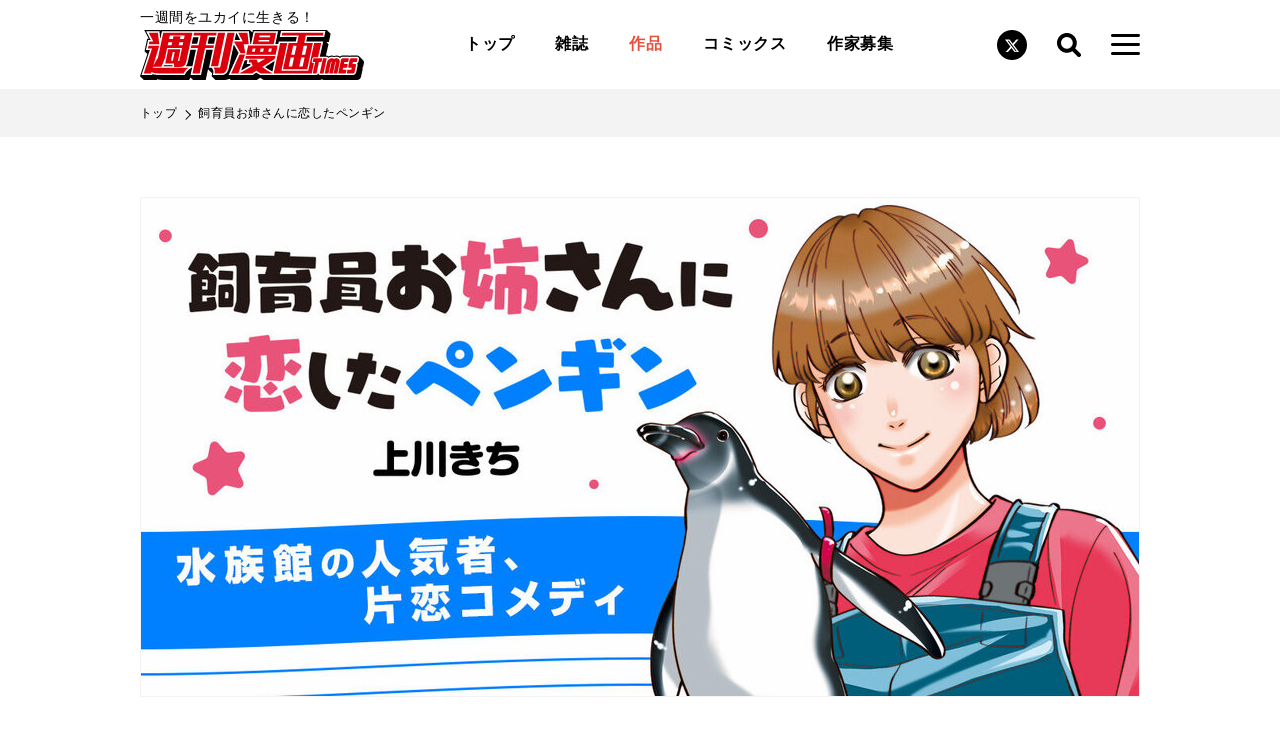

--- FILE ---
content_type: text/html; charset=UTF-8
request_url: https://shukanmanga.jp/work_list/detail/penguin/
body_size: 41767
content:
<!DOCTYPE html><html lang="ja" prefix="og: http://ogp.me/ns# fb: http://ogp.me/ns/fb#"><head><meta charset="utf-8" /><meta http-equiv="X-UA-Compatible" content="IE=edge" /><meta name="viewport" content="width=device-width,initial-scale=1.0,viewport-fit=cover" /><meta name="format-detection" content="telephone=no" /><link rel="icon" type="image/x-icon" sizes="16x16 32x32" href="/images/common/favicon.ico" /><link rel="apple-touch-icon" sizes="192x192" href="/images/common/192x192.png" /><meta name="apple-mobile-web-app-title" content="週刊漫画TIMES" /><title>飼育員お姉さんに恋したペンギン</title><meta name="description" content="片田舎の水族館。子どもペンギンのぎん助は夏鈴お姉さんの愛情ですくすく育っています。憎き恋のライバルはお姉さんの婚約者で!?" /><meta name="keywords" content="飼育員お姉さんに恋したペンギン" /><link rel="dns-prefetch preconnect" href="//www.googletagmanager.com" /><link rel="dns-prefetch preconnect" href="//www.google-analytics.com" /><link rel="dns-prefetch preconnect" href="//platform.twitter.com" /><link rel="dns-prefetch preconnect" href="//syndication.twitter.com" /><link rel="dns-prefetch preconnect" href="//abs.twimg.com" /><link rel="dns-prefetch preconnect" href="//pbs.twimg.com" /><link rel="dns-prefetch preconnect" href="//cdn.syndication.twimg.com" /><link rel="dns-prefetch preconnect" href="//connect.facebook.net" /><link rel="dns-prefetch preconnect" href="//www.facebook.com" /><link rel="preload prefetch" href="/css/main.min.css?version=20250709102719" as="style" /><link rel="stylesheet" href="/css/main.min.css?version=20250709102719" /><link rel="preload prefetch" href="https://www.googletagmanager.com/gtm.js?id=GTM-PL772K6" as="script" /><script>(function(w,d,s,l,i){w[l]=w[l]||[];w[l].push({'gtm.start':new Date().getTime(),event:'gtm.js'});var f=d.getElementsByTagName(s)[0],j=d.createElement(s),dl=l!='dataLayer'?'&l='+l:'';j.async=true;j.src='https://www.googletagmanager.com/gtm.js?id='+i+dl;f.parentNode.insertBefore(j,f);})(window,document,'script','dataLayer','GTM-PL772K6');</script><meta property="og:title" content="飼育員お姉さんに恋したペンギン" /><meta property="og:type" content="article" /><meta property="og:url" content="https://shukanmanga.jp/work_list/detail/penguin/" /><meta property="og:site_name" content="週刊漫画TIMES" /><meta property="og:description" content="片田舎の水族館。子どもペンギンのぎん助は夏鈴お姉さんの愛情ですくすく育っています。憎き恋のライバルはお姉さんの婚約者で!?" /><meta property="og:image" content="https://shukanmanga.jp/assets/images/work_list/penguin_main.jpg" /><meta property="og:locale" content="ja_JP" /><meta name="twitter:card" content="summary_large_image" /><meta name="twitter:site" content="@shukanmanga" /><meta name="twitter:creator" content="@shukanmanga" /><meta name="twitter:title" content="飼育員お姉さんに恋したペンギン" /><meta name="twitter:description" content="片田舎の水族館。子どもペンギンのぎん助は夏鈴お姉さんの愛情ですくすく育っています。憎き恋のライバルはお姉さんの婚約者で!?" /><meta name="twitter:image" content="https://shukanmanga.jp/assets/images/work_list/penguin_main.jpg" /><script type="application/ld+json">{"@context":"http://schema.org","@type":"Organization","logo":"https://shukanmanga.jp/images/common/192x192.png","name":"週刊漫画TIMES","sameAs":["https://twitter.com/shukanmanga","https://www.youtube.com/channel/UC71rPz061Zsk_PCtsohO--w"],"url":"https://shukanmanga.jp/"}</script><script type="application/ld+json">{"@context":"http://schema.org","@type":"WebSite","potentialAction":{"@type":"SearchAction","query-input":"required name=search_term_string","target":"https://shukanmanga.jp/search/?ie=UTF-8&cx=f0badb8bfdbd80694&q={search_term_string}"},"url":"https://shukanmanga.jp/"}</script><link rel="canonical" href="https://shukanmanga.jp/work_list/detail/penguin/" /></head><body><span class="scroll-anchor" id="anchor-pagetop"></span><noscript><iframe src="https://www.googletagmanager.com/ns.html?id=GTM-PL772K6" height="0" width="0" style="display:none;visibility:hidden"></iframe></noscript><div class="layout-main-a-a  unit-box  unit-box--theme-b-a-white  js-main-drawer"><div class="layout-main-a-a__container  unit-box__container"><div class="layout-main-a-a__contents  unit-box  unit-box--theme-b-a-white"><div class="layout-main-a-a__contents__container  unit-box__container"><div class="layout-group-a-a  layout-group-a-a--sticky-true  unit-box  js-search-block"><div class="layout-group-a-a__container  unit-box__container"><header class="block-bar-a-a  block-bar-a-a--border-bottom  unit-box  unit-box--theme-b-a-white" role="banner"><div class="block-bar-a-a__container  unit-box__container  unit-box__container--width-main  util--padding-left-10-if-mobile"><div class="block-bar-a-a__grid  unit-table-grid"><div class="block-bar-a-a__grid__column-logo  unit-table-grid__column"><p class="block-bar-a-a__message  unit-text  unit-text--truncate-true">一週間をユカイに生きる！</p><a class="block-bar-a-a__logo  unit-button" href="/"><span class="unit-button__label  unit-text  unit-text--type-a-a-a">週刊漫画TIMES</span></a></div><div class="block-bar-a-a__grid__column-data  unit-table-grid__column"><nav class="block-navi-e-a  block-navi-e-a--align-center  unit-box  js-currentify lazyload" role="navigation"><div class="block-navi-e-a__container  unit-box__container"><ul class="block-navi-e-a__list  unit-table-grid"><li class="block-navi-e-a__list__item  unit-table-grid__column"><a class="block-navi-e-a__button  unit-button  unit-button--theme-a-a-black" target="_self" href="/" data-current-exact-match="true"><span class="block-navi-e-a__button__grid  unit-table-grid"><span class="block-navi-e-a__button__grid__column-data  unit-table-grid__column"><span class="unit-button__label  unit-text  unit-text--truncate-true">トップ</span></span></span></a></li><li class="block-navi-e-a__list__item  unit-table-grid__column"><a class="block-navi-e-a__button  unit-button  unit-button--theme-a-a-black" target="_self" href="/s_times/"><span class="block-navi-e-a__button__grid  unit-table-grid"><span class="block-navi-e-a__button__grid__column-data  unit-table-grid__column"><span class="unit-button__label  unit-text  unit-text--truncate-true">雑誌</span></span></span></a></li><li class="block-navi-e-a__list__item  unit-table-grid__column"><a class="block-navi-e-a__button  unit-button  unit-button--theme-a-a-black" target="_self" href="/work_list/"><span class="block-navi-e-a__button__grid  unit-table-grid"><span class="block-navi-e-a__button__grid__column-data  unit-table-grid__column"><span class="unit-button__label  unit-text  unit-text--truncate-true">作品</span></span></span></a></li><li class="block-navi-e-a__list__item  unit-table-grid__column"><a class="block-navi-e-a__button  unit-button  unit-button--theme-a-a-black" target="_self" href="/comics/"><span class="block-navi-e-a__button__grid  unit-table-grid"><span class="block-navi-e-a__button__grid__column-data  unit-table-grid__column"><span class="unit-button__label  unit-text  unit-text--truncate-true">コミックス</span></span></span></a></li><li class="block-navi-e-a__list__item  unit-table-grid__column"><a class="block-navi-e-a__button  unit-button  unit-button--theme-a-a-black" target="_self" href="/mochikomi/"><span class="block-navi-e-a__button__grid  unit-table-grid"><span class="block-navi-e-a__button__grid__column-data  unit-table-grid__column"><span class="unit-button__label  unit-text  unit-text--truncate-true">作家募集</span></span></span></a></li></ul></div></nav></div><div class="block-bar-a-a__grid__column-tool  unit-table-grid__column"><div class="block-navi-e-b  block-navi-e-b--align-right  unit-box"><div class="block-navi-e-b__container  unit-box__container"><ul class="block-navi-e-b__list  unit-table-grid"><li class="block-navi-e-b__list__item  unit-table-grid__column"><div class="block-share-b-a  block-share-b-a--align-left  unit-box"><div class="block-share-b-a__container  unit-box__container"><ul class="block-share-b-a__list  unit-table-grid"><li class="block-share-b-a__list__item  unit-table-grid__column"><a class="block-share-b-a__button  unit-button  unit-button--theme-d-a-twitter-blue" target="_blank" rel="noopener" href="https://twitter.com/shukanmanga"><span class="unit-icon  unit-icon--type-d-a-twitter-white">Twitter</span></a></li></ul></div></div></li><li class="block-navi-e-b__list__item  unit-table-grid__column"><a class="block-navi-e-b__button  unit-button  unit-button--theme-a-a-black  js-search-block__button-toggle" href="#"><span class="unit-icon  unit-icon--type-b-a-b-black">検索</span></a></li><li class="block-navi-e-b__list__item  unit-table-grid__column"><a class="block-navi-e-b__button  unit-button  unit-button--theme-a-a-black  js-main-drawer__button-toggle" href="#"><span class="unit-icon  unit-icon--type-b-a-a-black">メニュ</span></a></li></ul></div></div></div></div></div></header></div><div class="layout-group-a-a__search  unit-box__container"><div class="block-bar-c-a  unit-box unit-box--theme-c-a-black"><div class="block-bar-c-a__container  unit-box__container  unit-box__container--width-main"><div class="block-bar-c-a__grid  unit-table-grid"><div class="block-bar-c-a__grid__column-data  unit-table-grid__column"><form id="cse-search-box" action="/search/"><input type="hidden" name="cx" value="f0badb8bfdbd80694" /><input type="hidden" name="ie" value="UTF-8" /><fieldset class="block-field-b-a  unit-box"><div class="block-field-b-a__container  unit-box__container"><input class="block-field-b-a__field  unit-input  unit-input--theme-a-a-white" type="search" name="q" placeholder="検索ワードを入力" autocomplete="off" value="" /><button class="block-field-b-a__icon  unit-icon  unit-icon--type-b-a-b-white" type="submit">検索</button></div></fieldset></form></div><div class="block-bar-c-a__grid__column-tool  unit-table-grid__column"><a class="block-bar-c-a__button-close  unit-button  js-search-block__button-toggle" href="javascript:;"><span class="unit-icon  unit-icon--type-b-a-c-white">閉じる</span></a></div></div></div></div></div></div><div class="block-navi-g-a  block-navi-g-a--align-left  block-navi-g-a--container-utils-unit-box__container--width-main  unit-box  unit-box--theme-b-a-dull-white"><div class="block-navi-g-a__container  unit-box__container  unit-box__container--width-main"><ul class="block-navi-g-a__list  unit-box"><li class="block-navi-g-a__list__item  unit-box__container"><a class="block-navi-g-a__button  unit-button  unit-button--theme-a-a-black" target="_self" href="/"><span class="unit-button__label  unit-text  unit-text--truncate-true">トップ</span></a></li><li class="block-navi-g-a__list__item  unit-box__container"><b class="block-navi-g-a__button  unit-button  unit-button--theme-a-a-black"><span class="unit-button__label  unit-text  unit-text--truncate-true">飼育員お姉さんに恋したペンギン</span></b></li></ul></div></div><script type="application/ld+json">{"@context":"http://schema.org","@type":"BreadcrumbList","itemListElement":[{"@type":"ListItem","item":"https://shukanmanga.jp/","name":"トップ","position":1},{"@type":"ListItem","item":"https://shukanmanga.jp/work_list/detail/penguin/","name":"飼育員お姉さんに恋したペンギン","position":2}]}</script><div class="layout-group-b-a  unit-box  unit-box--theme-b-a-white"><div class="layout-group-b-a__container  unit-box__container  unit-box__container--width-main"><header class="block-item-d-c  unit-box"><div class="block-item-d-c__container  unit-box__container"><figure class="block-item-d-c__pict  unit-pict  unit-pict--copy-protect-true"><img class="unit-pict__src  lazyload  util--hidden-if-mobile" data-src="/assets_c/2023/04/penguin_main-thumb-1000xauto-1153.jpg" src="data:image/svg+xml,%3Csvg%20xmlns%3D%22http%3A%2F%2Fwww.w3.org%2F2000%2Fsvg%22%20viewBox%3D%220%200%201000%20500%22%3E%3C%2Fsvg%3E" alt="飼育員お姉さんに恋したペンギン" width="1000" height="500" /><img class="unit-pict__src  lazyload  util--hidden-if-not-mobile" data-src="/assets_c/2023/04/penguin_main-thumb-700xauto-1153.jpg" src="data:image/svg+xml,%3Csvg%20xmlns%3D%22http%3A%2F%2Fwww.w3.org%2F2000%2Fsvg%22%20viewBox%3D%220%200%20700%20350%22%3E%3C%2Fsvg%3E" alt="飼育員お姉さんに恋したペンギン" width="700" height="350" /></figure><div class="block-item-d-c__header  unit-table-grid  unit-table-grid--break-if-mobile"><div class="block-item-d-c__header__column-data  unit-table-grid__column"><div class="block-item-d-c__header__data  unit-table-grid  unit-table-grid--break-if-mobile"><div class="block-item-d-c__header__data__column-label  unit-table-grid__column"><h1 class="block-item-d-c__label  unit-text">飼育員お姉さんに恋したペンギン</h1></div><div class="block-item-d-c__header__data__column-author  unit-table-grid__column"><div class="block-navi-k-a  block-navi-k-a--align-left  unit-box  block-item-d-c__author"><div class="block-navi-k-a__container  unit-box__container"><ul class="block-navi-k-a__list  unit-flex-grid  unit-flex-grid--wrap-true"><li class="block-navi-k-a__list__item  unit-flex-grid__column"><p class="block-navi-k-a__author  unit-table-grid"><span class="block-navi-k-a__author__column-name  unit-table-grid__column"><span class="block-navi-k-a__author__name  unit-text">上川きち</span></span></p></li></ul></div></div></div></div></div><div class="block-item-d-c__header__column-menu  unit-table-grid__column"><div class="block-share-a-a  block-share-a-a--align-right-if-not-mobile  unit-box"><div class="block-share-a-a__container  unit-box__container"><div class="block-share-a-a__list  unit-flex-grid  unit-flex-grid--wrap-true  unit-flex-grid--align-items-center"><div class="block-share-a-a__list__item  unit-flex-grid__column"><a class="twitter-share-button  lazyload" href="https://twitter.com/share" data-url="https://shukanmanga.jp/work_list/detail/penguin/" data-text="飼育員お姉さんに恋したペンギン" data-lang="ja" data-hashtags="週刊漫画TIMES">Tweet</a></div><div class="block-share-a-a__list__item  unit-flex-grid__column"><div class="fb-like  lazyload" data-action="like" data-href="https://shukanmanga.jp/work_list/detail/penguin/" data-layout="button" data-lazy="true" data-size="small" data-share="true"></div></div></div></div></div></div></div><div class="block-item-d-c__grid  unit-table-grid  unit-table-grid--break-if-mobile"><div class="block-item-d-c__grid__column-data  unit-table-grid__column"><div class="block-item-d-c__introduction  unit-document  unit-document--theme-a-a"><p>片田舎の水族館。子どもペンギンのぎん助は<br />夏鈴お姉さんの愛情ですくすく育っています。<br />憎き恋のライバルはお姉さんの婚約者で!?</p></div></div><div class="block-item-d-c__grid__column-menu  unit-table-grid__column"><div class="block-navi-c-a  block-navi-c-a--break-always  unit-box  block-item-d-c__menu"><div class="block-navi-c-a__container  unit-box__container"><ul class="block-navi-c-a__list  unit-flex-grid  unit-flex-grid--wrap-true"><li class="block-navi-c-a__list__item  unit-flex-grid__column"><a class="block-navi-c-a__button  unit-button  unit-button--theme-b-a-orange-red" target="_blank" rel="noopener" href="https://r.binb.jp/epm/e1_302453_07062023141025"><span class="block-navi-c-a__button__grid  unit-table-grid"><span class="block-navi-c-a__button__grid__column-data  unit-table-grid__column"><span class="unit-button__label  unit-text  unit-text--truncate-true">第1話を読む</span></span></span></a></li><li class="block-navi-c-a__list__item  unit-flex-grid__column"><a class="block-navi-c-a__button  unit-button  unit-button--theme-c-b-orange-red" target="_blank" rel="noopener" href="https://docs.google.com/forms/d/e/1FAIpQLSdPr-Y-ILhwrFui5cbWQL-roSXz6jwBq1Ke3tf2gSVlAIuEiQ/viewform?usp=sf_link"><span class="block-navi-c-a__button__grid  unit-table-grid"><span class="block-navi-c-a__button__grid__column-data  unit-table-grid__column"><span class="unit-button__label  unit-text  unit-text--truncate-true">作品への感想を送る</span></span></span></a></li></ul></div></div></div></div></div></header><div class="scroll-anchor"><div id="read" class="util--margin-top-60-if-not-mobile  util--margin-top-40-if-mobile"></div></div><section class="block-section-a-b  unit-box  unit-box--theme-a-a-black  util--padding-top-60-if-not-mobile  util--padding-top-40-if-mobile"><header class="block-section-a-b__header  unit-box__container"><div class="block-section-a-b__header__grid  unit-table-grid "><div class="block-section-a-b__header__grid__column-data  unit-table-grid__column"><h2 class="block-section-a-b__label  unit-text">作品を読む</h2></div></div></header><div class="block-section-a-b__container  unit-box__container"><div class="block-navi-c-c  unit-box  util--padding-top-30-if-not-mobile util--padding-top-20-if-mobile"><div class="block-navi-c-c__container  unit-box__container"><ul class="block-navi-c-c__list  unit-flex-grid  unit-flex-grid--wrap-true"><li class="block-navi-c-c__list__item  unit-flex-grid__column"><a class="block-navi-c-c__button  unit-button  unit-button--theme-c-c-grey-a" target="_blank" rel="noopener" href="https://r.binb.jp/epm/e1_302453_07062023141025"><span class="block-navi-c-c__button__grid  unit-table-grid"><div class="block-navi-c-c__button__grid__column-data  unit-table-grid__column"><span class="unit-button__label  unit-text  unit-text--truncate-true">第1話</span></div></span></a></li></ul></div></div></div></section><div class="scroll-anchor"><div id="news" class="util--margin-top-60-if-not-mobile  util--margin-top-40-if-mobile"></div></div><div class="unit-box" data-props-section-class-name="util--padding-top-60-if-not-mobile  util--padding-top-40-if-mobile" data-props-label="作品ニュース" data-props-label-tag-name="h2" data-props-class-name="util--padding-top-25-if-not-mobile  util--padding-top-20-if-mobile" data-props-number-of-display="6" data-props-work="penguin" id="js-news-list-by-work-container"></div><div class="scroll-anchor"><div id="comics" class="util--margin-top-60-if-not-mobile  util--margin-top-40-if-mobile"></div></div><div class="unit-box  util--height-work-comic-list  util--padding-top-60-if-not-mobile  util--padding-top-40-if-mobile" data-props-section-class-name="" data-props-label="コミックス" data-props-label-tag-name="h2" data-props-class-name="util--padding-top-40-if-not-mobile util--padding-top-30-if-mobile" data-props-placeholder="1" data-props-work="penguin" id="js-related-comic-list-container"></div></div></div><div class="unit-box  unit-box--theme-b-a-dull-white  util--height-related-site-carousel" data-props-placeholder="10" id="js-related-site-container"></div><div class="layout-group-a-b  unit-box"><div class="layout-group-a-b__container  unit-box__container"><nav class="block-bar-c-b  unit-box  unit-box--theme-b-a-black" role="navigation"><div class="block-bar-c-b__container  unit-box__container  unit-box__container--width-main"><div class="block-navi-a-a  block-navi-a-a--align-center  block-navi-a-a--separator-true  unit-box  util--hidden-if-mobile"><div class="block-navi-a-a__container  unit-box__container"><ul class="block-navi-a-a__list  unit-flex-grid  unit-flex-grid--wrap-true  unit-flex-grid--align-items-center"><li class="block-navi-a-a__list__item  unit-flex-grid__column"><a class="block-navi-a-a__button  unit-button  unit-button--theme-a-a-white" target="_blank" rel="noopener" href="https://houbunsha.co.jp/patron/shop.html"><span class="unit-button__label  unit-text  unit-text--inline-true  unit-text--truncate-true">書店の皆様へ</span><span class="unit-icon  unit-icon--type-b-b-e-white  unit-icon--inline-true"></span></a></li><li class="block-navi-a-a__list__item  unit-flex-grid__column"><a class="block-navi-a-a__button  unit-button  unit-button--theme-a-a-white" target="_blank" rel="noopener" href="https://houbunsha.co.jp/privacy.html"><span class="unit-button__label  unit-text  unit-text--inline-true  unit-text--truncate-true">プライバシーポリシー</span><span class="unit-icon  unit-icon--type-b-b-e-white  unit-icon--inline-true"></span></a></li><li class="block-navi-a-a__list__item  unit-flex-grid__column"><a class="block-navi-a-a__button  unit-button  unit-button--theme-a-a-white" target="_blank" rel="noopener" href="https://houbunsha.co.jp/contact/"><span class="unit-button__label  unit-text  unit-text--inline-true  unit-text--truncate-true">お問い合わせ</span><span class="unit-icon  unit-icon--type-b-b-e-white  unit-icon--inline-true"></span></a></li><li class="block-navi-a-a__list__item  unit-flex-grid__column"><a class="block-navi-a-a__button  unit-button  unit-button--theme-a-a-white" target="_blank" rel="noopener" href="https://houbunsha.co.jp/patron/ad.html"><span class="unit-button__label  unit-text  unit-text--inline-true  unit-text--truncate-true">広告主・代理店の皆様へ</span><span class="unit-icon  unit-icon--type-b-b-e-white  unit-icon--inline-true"></span></a></li><li class="block-navi-a-a__list__item  unit-flex-grid__column"><a class="block-navi-a-a__button  unit-button  unit-button--theme-a-a-white" target="_blank" rel="noopener" href="https://houbunsha.co.jp/copyright.html"><span class="unit-button__label  unit-text  unit-text--inline-true  unit-text--truncate-true">画像利用・著作権について</span><span class="unit-icon  unit-icon--type-b-b-e-white  unit-icon--inline-true"></span></a></li></ul></div></div><div class="block-navi-f-a  block-navi-f-a--align-center  block-navi-f-a--border-both  block-navi-f-a--border-color-grey  block-navi-f-a--size-medium  block-navi-f-a--weight-normal  unit-box  util--hidden-if-not-mobile"><div class="block-navi-f-a__container  unit-box__container"><ul class="block-navi-f-a__list  unit-box"><li class="block-navi-f-a__list__item  unit-box__container"><a class="block-navi-f-a__button  unit-button  unit-button--theme-a-a-white" target="_blank" rel="noopener" href="https://houbunsha.co.jp/patron/shop.html"><span class="block-navi-f-a__button__grid  unit-table-grid"><span class="block-navi-f-a__button__grid__column-data  unit-table-grid__column"><span class="unit-button__label  unit-text">書店の皆様へ</span></span><span class="block-navi-f-a__button__grid__column-icon  unit-table-grid__column"><span class="unit-icon  unit-icon--inline-true  unit-icon--type-b-b-e-white"></span></span></span></a></li><li class="block-navi-f-a__list__item  unit-box__container"><a class="block-navi-f-a__button  unit-button  unit-button--theme-a-a-white" target="_blank" rel="noopener" href="https://houbunsha.co.jp/privacy.html"><span class="block-navi-f-a__button__grid  unit-table-grid"><span class="block-navi-f-a__button__grid__column-data  unit-table-grid__column"><span class="unit-button__label  unit-text">プライバシーポリシー</span></span><span class="block-navi-f-a__button__grid__column-icon  unit-table-grid__column"><span class="unit-icon  unit-icon--inline-true  unit-icon--type-b-b-e-white"></span></span></span></a></li><li class="block-navi-f-a__list__item  unit-box__container"><a class="block-navi-f-a__button  unit-button  unit-button--theme-a-a-white" target="_blank" rel="noopener" href="https://houbunsha.co.jp/contact/"><span class="block-navi-f-a__button__grid  unit-table-grid"><span class="block-navi-f-a__button__grid__column-data  unit-table-grid__column"><span class="unit-button__label  unit-text">お問い合わせ</span></span><span class="block-navi-f-a__button__grid__column-icon  unit-table-grid__column"><span class="unit-icon  unit-icon--inline-true  unit-icon--type-b-b-e-white"></span></span></span></a></li><li class="block-navi-f-a__list__item  unit-box__container"><a class="block-navi-f-a__button  unit-button  unit-button--theme-a-a-white" target="_blank" rel="noopener" href="https://houbunsha.co.jp/patron/ad.html"><span class="block-navi-f-a__button__grid  unit-table-grid"><span class="block-navi-f-a__button__grid__column-data  unit-table-grid__column"><span class="unit-button__label  unit-text">広告主・代理店の皆様へ</span></span><span class="block-navi-f-a__button__grid__column-icon  unit-table-grid__column"><span class="unit-icon  unit-icon--inline-true  unit-icon--type-b-b-e-white"></span></span></span></a></li><li class="block-navi-f-a__list__item  unit-box__container"><a class="block-navi-f-a__button  unit-button  unit-button--theme-a-a-white" target="_blank" rel="noopener" href="https://houbunsha.co.jp/copyright.html"><span class="block-navi-f-a__button__grid  unit-table-grid"><span class="block-navi-f-a__button__grid__column-data  unit-table-grid__column"><span class="unit-button__label  unit-text">画像利用・著作権について</span></span><span class="block-navi-f-a__button__grid__column-icon  unit-table-grid__column"><span class="unit-icon  unit-icon--inline-true  unit-icon--type-b-b-e-white"></span></span></span></a></li></ul></div></div></div></nav><footer class="block-bar-b-b  unit-box  unit-box--theme-b-a-black  util--padding-vertical-0"><div class="block-bar-b-b__container  unit-box__container  unit-box__container--width-main"><div class="block-bar-b-b__grid  unit-table-grid  unit-table-grid--break-if-mobile"><div class="block-bar-b-b__grid__column-logo  unit-table-grid__column"><figure class="block-bar-b-b__logo  unit-pict  unit-pict--align-center  unit-pict--copy-protect-true"><img class="unit-pict__src  lazyload" data-src="/images/common/logo-abj.svg" src="data:image/svg+xml,%3Csvg%20xmlns%3D%22http%3A%2F%2Fwww.w3.org%2F2000%2Fsvg%22%20viewBox%3D%220%200%2073%2060%22%3E%3C%2Fsvg%3E" alt="ABJマーク" width="73" height="60" /></figure></div><div class="block-bar-b-b__grid__column-data  unit-table-grid__column"><p class="unit-text  unit-text--line-height-wide">ABJマークは、この電子書店・電子書籍配信サービスが、著作権者からコンテンツ使用許諾を得た正規版配信サービスであることを示す登録商標（登録番号 第６０９１７１３号）です。</p><p class="unit-text  unit-text--line-height-wide">ABJマークの詳細、ABJマークを掲示しているサービスの一覧は<a class="unit-text__link unit-text__link--theme-a-a-orange-red-underline" href="https://aebs.or.jp/" target="_blank" rel="noopener">こちら</a></p></div></div></div></footer><footer class="block-bar-b-a  unit-box  unit-box--theme-b-a-black" role="contentinfo"><div class="block-bar-b-a__container  unit-box__container"><div class="block-bar-b-a__grid  unit-table-grid"><div class="block-bar-b-a__grid__column-data  unit-table-grid__column"><p class="block-bar-b-a__copyright  unit-text  unit-text--align-center">All rights reserved. Copyright 2026 HOUBUNSHA Co.,Ltd</p></div></div></div></footer></div></div><div class="block-navi-i-a  block-navi-i-a--sticky-true  unit-box  js-sticky-pagetop"><div class="block-navi-i-a__container  unit-box__container"><a class="block-navi-i-a__button  unit-button  unit-button--theme-b-a-orange-red  js-smooth-scroll" href="#anchor-pagetop"><span class="unit-icon  unit-icon--type-a-a-white">ページトップに戻る</span></a></div></div></div></div><div class="layout-main-a-a__drawer  unit-box  unit-box unit-box--theme-c-a-black  js-main-drawer__drawer"><div class="layout-main-a-a__drawer__container  unit-box__container  unit-box__container--width-main"><header class="block-bar-a-b  unit-box  unit-box  unit-box--theme-a-a-white" role="banner"><div class="block-bar-a-b__container  unit-box__container"><div class="block-bar-a-b__grid  unit-table-grid"><div class="block-bar-a-b__grid__column-tool  unit-table-grid__column"><a class="block-bar-a-b__button-close  unit-button  js-main-drawer__button-toggle" href="#"><span class="unit-icon  unit-icon--type-b-a-c-white">閉じる</span></a></div></div></div></header><div class="unit-box  util--border-bottom-white-if-not-mobile  util--padding-bottom-40-if-not-mobile  util--padding-left-40-if-not-mobile"><div class="unit-box__container  unit-box__container--width-narrow--if-not-mobile  util--padding-left-20-if-not-mobile"><div class="block-navi-a-a  block-navi-a-a--align-left  block-navi-a-a--column-2  block-navi-a-a--size-2xlarge  block-navi-a-a--weight-bold  unit-box  util--hidden-if-mobile"><div class="block-navi-a-a__container  unit-box__container"><ul class="block-navi-a-a__list  unit-flex-grid  unit-flex-grid--wrap-true  unit-flex-grid--align-items-center"><li class="block-navi-a-a__list__item  unit-flex-grid__column"><a class="block-navi-a-a__button  unit-button  unit-button--theme-a-a-white" target="_self" href="/"><span class="unit-button__label  unit-text  unit-text--inline-true  unit-text--truncate-true">トップ</span></a></li><li class="block-navi-a-a__list__item  unit-flex-grid__column"><a class="block-navi-a-a__button  unit-button  unit-button--theme-a-a-white" target="_self" href="/news_list/"><span class="unit-button__label  unit-text  unit-text--inline-true  unit-text--truncate-true">お知らせ</span></a></li><li class="block-navi-a-a__list__item  unit-flex-grid__column"><a class="block-navi-a-a__button  unit-button  unit-button--theme-a-a-white" target="_self" href="/s_times/"><span class="unit-button__label  unit-text  unit-text--inline-true  unit-text--truncate-true">雑誌</span></a></li><li class="block-navi-a-a__list__item  unit-flex-grid__column"><a class="block-navi-a-a__button  unit-button  unit-button--theme-a-a-white" target="_self" href="/work_list/"><span class="unit-button__label  unit-text  unit-text--inline-true  unit-text--truncate-true">作品</span></a></li><li class="block-navi-a-a__list__item  unit-flex-grid__column"><a class="block-navi-a-a__button  unit-button  unit-button--theme-a-a-white" target="_self" href="/comics/"><span class="unit-button__label  unit-text  unit-text--inline-true  unit-text--truncate-true">コミックス</span></a></li><li class="block-navi-a-a__list__item  unit-flex-grid__column"><a class="block-navi-a-a__button  unit-button  unit-button--theme-a-a-white" target="_self" href="/mochikomi/"><span class="unit-button__label  unit-text  unit-text--inline-true  unit-text--truncate-true">作家募集</span></a></li></ul></div></div><div class="block-navi-a-a  block-navi-a-a--align-left  block-navi-a-a--column-2  block-navi-a-a--size-2xlarge  unit-box  util--hidden-if-mobile  util--padding-top-30"><div class="block-navi-a-a__container  unit-box__container"><ul class="block-navi-a-a__list  unit-flex-grid  unit-flex-grid--wrap-true  unit-flex-grid--align-items-center"><li class="block-navi-a-a__list__item  unit-flex-grid__column"><a class="block-navi-a-a__button  unit-button  unit-button--theme-a-a-white" target="_blank" rel="noopener" href="https://houbunsha.co.jp/patron/shop.html"><span class="unit-button__label  unit-text  unit-text--inline-true  unit-text--truncate-true">書店の皆様へ</span><span class="unit-icon  unit-icon--type-b-a-e-white  unit-icon--inline-true"></span></a></li><li class="block-navi-a-a__list__item  unit-flex-grid__column"><a class="block-navi-a-a__button  unit-button  unit-button--theme-a-a-white" target="_blank" rel="noopener" href="https://houbunsha.co.jp/privacy.html"><span class="unit-button__label  unit-text  unit-text--inline-true  unit-text--truncate-true">プライバシーポリシー</span><span class="unit-icon  unit-icon--type-b-a-e-white  unit-icon--inline-true"></span></a></li><li class="block-navi-a-a__list__item  unit-flex-grid__column"><a class="block-navi-a-a__button  unit-button  unit-button--theme-a-a-white" target="_blank" rel="noopener" href="https://houbunsha.co.jp/contact/"><span class="unit-button__label  unit-text  unit-text--inline-true  unit-text--truncate-true">お問い合わせ</span><span class="unit-icon  unit-icon--type-b-a-e-white  unit-icon--inline-true"></span></a></li><li class="block-navi-a-a__list__item  unit-flex-grid__column"><a class="block-navi-a-a__button  unit-button  unit-button--theme-a-a-white" target="_blank" rel="noopener" href="https://houbunsha.co.jp/patron/ad.html"><span class="unit-button__label  unit-text  unit-text--inline-true  unit-text--truncate-true">広告主・代理店の皆様へ</span><span class="unit-icon  unit-icon--type-b-a-e-white  unit-icon--inline-true"></span></a></li><li class="block-navi-a-a__list__item  unit-flex-grid__column"><a class="block-navi-a-a__button  unit-button  unit-button--theme-a-a-white" target="_blank" rel="noopener" href="https://houbunsha.co.jp/copyright.html"><span class="unit-button__label  unit-text  unit-text--inline-true  unit-text--truncate-true">画像利用・著作権について</span><span class="unit-icon  unit-icon--type-b-a-e-white  unit-icon--inline-true"></span></a></li></ul></div></div><div class="block-navi-f-a  block-navi-f-a--border-top  block-navi-f-a--border-color-white  block-navi-f-a--size-2xlarge  block-navi-f-a--weight-bold  unit-box  util--hidden-if-not-mobile"><div class="block-navi-f-a__container  unit-box__container"><ul class="block-navi-f-a__list  unit-box"><li class="block-navi-f-a__list__item  unit-box__container"><a class="block-navi-f-a__button  unit-button  unit-button--theme-a-a-white" target="_self" href="/"><span class="block-navi-f-a__button__grid  unit-table-grid"><span class="block-navi-f-a__button__grid__column-data  unit-table-grid__column"><span class="unit-button__label  unit-text">トップ</span></span><span class="block-navi-f-a__button__grid__column-icon  unit-table-grid__column"><span class="unit-icon  unit-icon--inline-true  unit-icon--type-a-a-white  unit-icon--direction-right"></span></span></span></a></li><li class="block-navi-f-a__list__item  unit-box__container"><a class="block-navi-f-a__button  unit-button  unit-button--theme-a-a-white" target="_self" href="/news_list/"><span class="block-navi-f-a__button__grid  unit-table-grid"><span class="block-navi-f-a__button__grid__column-data  unit-table-grid__column"><span class="unit-button__label  unit-text">お知らせ</span></span><span class="block-navi-f-a__button__grid__column-icon  unit-table-grid__column"><span class="unit-icon  unit-icon--inline-true  unit-icon--type-a-a-white  unit-icon--direction-right"></span></span></span></a></li><li class="block-navi-f-a__list__item  unit-box__container"><a class="block-navi-f-a__button  unit-button  unit-button--theme-a-a-white" target="_self" href="/s_times/"><span class="block-navi-f-a__button__grid  unit-table-grid"><span class="block-navi-f-a__button__grid__column-data  unit-table-grid__column"><span class="unit-button__label  unit-text">雑誌</span></span><span class="block-navi-f-a__button__grid__column-icon  unit-table-grid__column"><span class="unit-icon  unit-icon--inline-true  unit-icon--type-a-a-white  unit-icon--direction-right"></span></span></span></a></li><li class="block-navi-f-a__list__item  unit-box__container"><a class="block-navi-f-a__button  unit-button  unit-button--theme-a-a-white" target="_self" href="/work_list/"><span class="block-navi-f-a__button__grid  unit-table-grid"><span class="block-navi-f-a__button__grid__column-data  unit-table-grid__column"><span class="unit-button__label  unit-text">作品</span></span><span class="block-navi-f-a__button__grid__column-icon  unit-table-grid__column"><span class="unit-icon  unit-icon--inline-true  unit-icon--type-a-a-white  unit-icon--direction-right"></span></span></span></a></li><li class="block-navi-f-a__list__item  unit-box__container"><a class="block-navi-f-a__button  unit-button  unit-button--theme-a-a-white" target="_self" href="/comics/"><span class="block-navi-f-a__button__grid  unit-table-grid"><span class="block-navi-f-a__button__grid__column-data  unit-table-grid__column"><span class="unit-button__label  unit-text">コミックス</span></span><span class="block-navi-f-a__button__grid__column-icon  unit-table-grid__column"><span class="unit-icon  unit-icon--inline-true  unit-icon--type-a-a-white  unit-icon--direction-right"></span></span></span></a></li><li class="block-navi-f-a__list__item  unit-box__container"><a class="block-navi-f-a__button  unit-button  unit-button--theme-a-a-white" target="_self" href="/mochikomi/"><span class="block-navi-f-a__button__grid  unit-table-grid"><span class="block-navi-f-a__button__grid__column-data  unit-table-grid__column"><span class="unit-button__label  unit-text">作家募集</span></span><span class="block-navi-f-a__button__grid__column-icon  unit-table-grid__column"><span class="unit-icon  unit-icon--inline-true  unit-icon--type-a-a-white  unit-icon--direction-right"></span></span></span></a></li></ul></div></div><div class="block-navi-f-a  block-navi-f-a--border-both  block-navi-f-a--border-color-white  block-navi-f-a--size-2xlarge  block-navi-f-a--weight-normal  unit-box  util--hidden-if-not-mobile"><div class="block-navi-f-a__container  unit-box__container"><ul class="block-navi-f-a__list  unit-box"><li class="block-navi-f-a__list__item  unit-box__container"><a class="block-navi-f-a__button  unit-button  unit-button--theme-a-a-white" target="_blank" rel="noopener" href="https://houbunsha.co.jp/patron/shop.html"><span class="block-navi-f-a__button__grid  unit-table-grid"><span class="block-navi-f-a__button__grid__column-data  unit-table-grid__column"><span class="unit-button__label  unit-text">書店の皆様へ</span></span><span class="block-navi-f-a__button__grid__column-icon  unit-table-grid__column"><span class="unit-icon  unit-icon--inline-true  unit-icon--type-b-a-e-white"></span></span></span></a></li><li class="block-navi-f-a__list__item  unit-box__container"><a class="block-navi-f-a__button  unit-button  unit-button--theme-a-a-white" target="_blank" rel="noopener" href="https://houbunsha.co.jp/privacy.html"><span class="block-navi-f-a__button__grid  unit-table-grid"><span class="block-navi-f-a__button__grid__column-data  unit-table-grid__column"><span class="unit-button__label  unit-text">プライバシーポリシー</span></span><span class="block-navi-f-a__button__grid__column-icon  unit-table-grid__column"><span class="unit-icon  unit-icon--inline-true  unit-icon--type-b-a-e-white"></span></span></span></a></li><li class="block-navi-f-a__list__item  unit-box__container"><a class="block-navi-f-a__button  unit-button  unit-button--theme-a-a-white" target="_blank" rel="noopener" href="https://houbunsha.co.jp/contact/"><span class="block-navi-f-a__button__grid  unit-table-grid"><span class="block-navi-f-a__button__grid__column-data  unit-table-grid__column"><span class="unit-button__label  unit-text">お問い合わせ</span></span><span class="block-navi-f-a__button__grid__column-icon  unit-table-grid__column"><span class="unit-icon  unit-icon--inline-true  unit-icon--type-b-a-e-white"></span></span></span></a></li><li class="block-navi-f-a__list__item  unit-box__container"><a class="block-navi-f-a__button  unit-button  unit-button--theme-a-a-white" target="_blank" rel="noopener" href="https://houbunsha.co.jp/patron/ad.html"><span class="block-navi-f-a__button__grid  unit-table-grid"><span class="block-navi-f-a__button__grid__column-data  unit-table-grid__column"><span class="unit-button__label  unit-text">広告主・代理店の皆様へ</span></span><span class="block-navi-f-a__button__grid__column-icon  unit-table-grid__column"><span class="unit-icon  unit-icon--inline-true  unit-icon--type-b-a-e-white"></span></span></span></a></li><li class="block-navi-f-a__list__item  unit-box__container"><a class="block-navi-f-a__button  unit-button  unit-button--theme-a-a-white" target="_blank" rel="noopener" href="https://houbunsha.co.jp/copyright.html"><span class="block-navi-f-a__button__grid  unit-table-grid"><span class="block-navi-f-a__button__grid__column-data  unit-table-grid__column"><span class="unit-button__label  unit-text">画像利用・著作権について</span></span><span class="block-navi-f-a__button__grid__column-icon  unit-table-grid__column"><span class="unit-icon  unit-icon--inline-true  unit-icon--type-b-a-e-white"></span></span></span></a></li></ul></div></div></div></div><div class="block-share-b-b  block-share-b-b--align-center  unit-box  util--padding-vertical-30-if-not-mobile  util--padding-vertical-20-if-mobile"><div class="block-share-b-b__container  unit-box__container"><p class="block-share-b-b__label  unit-text  unit-text--weight-bold">公式SNS</p><ul class="block-share-b-b__list  unit-table-grid"><li class="block-share-b-b__list__item  unit-table-grid__column"><a class="block-share-b-b__button  unit-button  unit-button--theme-a-a-white" target="_blank" rel="noopener" href="https://twitter.com/shukanmanga"><span class="unit-icon  unit-icon--type-d-a-twitter-white">Twitter</span></a></li><li class="block-share-b-b__list__item  unit-table-grid__column"><a class="block-share-b-b__button  unit-button  unit-button--theme-a-a-white" target="_blank" rel="noopener" href="https://www.youtube.com/channel/UC71rPz061Zsk_PCtsohO--w"><span class="unit-icon  unit-icon--type-d-a-youtube-white">YouTube</span></a></li></ul></div></div></div></div></div></div><div id="js-modal-container"></div>
<script type="module" src="/js/main.min.js?version=20250709102719"></script><script nomodule src="/js/dependency.min.js?version=20250709102719"></script><script nomodule src="/js/main-nomodule.min.js?version=20250709102719"></script></body></html>




--- FILE ---
content_type: text/css
request_url: https://shukanmanga.jp/css/main.min.css?version=20250709102719
body_size: 21257
content:
@charset "UTF-8";.unit-icon{display:block;overflow:hidden;box-sizing:content-box;position:relative;list-style:none;margin:0;padding:0;border:0;letter-spacing:.04em;line-height:1.5;text-align:left;text-decoration:none;text-indent:-100%;white-space:normal;word-break:break-all;word-wrap:break-word;font-style:normal;font-weight:400;font-size:14px;font-size:.875rem;color:inherit;background-color:transparent}.unit-icon--type-arrow-dark,.unit-icon--type-arrow-light{width:12.72px;height:10px}.unit-icon--type-arrow-dark::before,.unit-icon--type-arrow-light::before,.unit-icon--type-arrow-dark::after,.unit-icon--type-arrow-light::after{content:"";display:block;position:absolute;top:0;left:0;-webkit-transform-origin:0 0;transform-origin:0 0;-webkit-transform:translate(6.36px,0) rotate(45deg);transform:translate(6.36px,0) rotate(45deg)}.unit-icon--type-arrow-dark::before,.unit-icon--type-arrow-light::before{width:9px;height:2px}.unit-icon--type-arrow-dark::after,.unit-icon--type-arrow-light::after{width:2px;height:9px}.unit-icon--type-arrow-light::before,.unit-icon--type-arrow-light::after{background-color:#3f3f3f}button.is-focus .unit-icon--type-arrow-light::before,button:focus .unit-icon--type-arrow-light::before,button:hover .unit-icon--type-arrow-light::before,a.is-focus .unit-icon--type-arrow-light::before,a:focus .unit-icon--type-arrow-light::before,a:hover .unit-icon--type-arrow-light::before,.unit-icon--type-arrow-light.is-focus::before,.unit-icon--type-arrow-light:focus::before,.unit-icon--type-arrow-light:hover::before,button.is-focus .unit-icon--type-arrow-light::after,button:focus .unit-icon--type-arrow-light::after,button:hover .unit-icon--type-arrow-light::after,a.is-focus .unit-icon--type-arrow-light::after,a:focus .unit-icon--type-arrow-light::after,a:hover .unit-icon--type-arrow-light::after,.unit-icon--type-arrow-light.is-focus::after,.unit-icon--type-arrow-light:focus::after,.unit-icon--type-arrow-light:hover::after{background-color:#6b6b6d}.unit-icon--type-arrow-dark::before,.unit-icon--type-arrow-dark::after{background-color:#d5d7d9}button.is-focus .unit-icon--type-arrow-dark::before,button:focus .unit-icon--type-arrow-dark::before,button:hover .unit-icon--type-arrow-dark::before,a.is-focus .unit-icon--type-arrow-dark::before,a:focus .unit-icon--type-arrow-dark::before,a:hover .unit-icon--type-arrow-dark::before,.unit-icon--type-arrow-dark.is-focus::before,.unit-icon--type-arrow-dark:focus::before,.unit-icon--type-arrow-dark:hover::before,button.is-focus .unit-icon--type-arrow-dark::after,button:focus .unit-icon--type-arrow-dark::after,button:hover .unit-icon--type-arrow-dark::after,a.is-focus .unit-icon--type-arrow-dark::after,a:focus .unit-icon--type-arrow-dark::after,a:hover .unit-icon--type-arrow-dark::after,.unit-icon--type-arrow-dark.is-focus::after,.unit-icon--type-arrow-dark:focus::after,.unit-icon--type-arrow-dark:hover::after{background-color:#ebeced}.unit-icon--inline-true{display:inline-block;vertical-align:middle}.unit-icon--direction-top{-webkit-transform-origin:50% 50%;transform-origin:50% 50%;-webkit-transform:rotate(0);transform:rotate(0)}.unit-icon--direction-right{-webkit-transform-origin:50% 50%;transform-origin:50% 50%;-webkit-transform:rotate(90deg);transform:rotate(90deg)}.unit-icon--direction-bottom{-webkit-transform-origin:50% 50%;transform-origin:50% 50%;-webkit-transform:rotate(180deg);transform:rotate(180deg)}.unit-icon--direction-left{-webkit-transform-origin:50% 50%;transform-origin:50% 50%;-webkit-transform:rotate(-90deg);transform:rotate(-90deg)}.unit-icon--type-d-a-youtube-white,.unit-icon--type-d-a-twitter-white,.unit-icon--type-c-a-work-orange,.unit-icon--type-c-a-times-orange,.unit-icon--type-c-a-news-orange,.unit-icon--type-c-a-comic-orange,.unit-icon--type-b-b-e-white,.unit-icon--type-b-b-e-black,.unit-icon--type-b-a-e-white,.unit-icon--type-b-a-e-black,.unit-icon--type-b-a-d-orange-red-focus,.unit-icon--type-b-a-d-orange-red,.unit-icon--type-b-a-d-white,.unit-icon--type-b-a-d-black,.unit-icon--type-b-a-c-white,.unit-icon--type-b-a-c-black,.unit-icon--type-b-a-b-white,.unit-icon--type-b-a-b-black,.unit-icon--type-b-a-a-black,.unit-icon--type-a-a-orange-focus,.unit-icon--type-a-a-orange,.unit-icon--type-a-a-orange-red-focus,.unit-icon--type-a-a-orange-red,.unit-icon--type-a-a-white-focus,.unit-icon--type-a-a-white,.unit-icon--type-a-a-black-focus,.unit-icon--type-a-a-black{overflow:hidden;text-indent:-100%;color:transparent;background-image:url(../images/sprites/icon.svg?version=1.0.1)}.unit-icon--type-a-a-black{width:16px;height:10px;background-position:-131px -26px;background-size:153px 153px}.unit-icon--type-a-a-black-focus{width:16px;height:10px;background-position:-131px -40px;background-size:153px 153px}button.is-focus .unit-icon--type-a-a-black-focus,button:focus .unit-icon--type-a-a-black-focus,button:hover .unit-icon--type-a-a-black-focus,a.is-focus .unit-icon--type-a-a-black-focus,a:focus .unit-icon--type-a-a-black-focus,a:hover .unit-icon--type-a-a-black-focus,.unit-icon--type-a-a-black-focus.is-focus,.unit-icon--type-a-a-black-focus:focus,.unit-icon--type-a-a-black-focus:hover{background-position:-131px -54px}.unit-icon--type-a-a-white{width:16px;height:10px;background-position:-22px -125px;background-size:153px 153px}.unit-icon--type-a-a-white-focus{width:16px;height:10px;background-position:-42px -125px;background-size:153px 153px}button.is-focus .unit-icon--type-a-a-white-focus,button:focus .unit-icon--type-a-a-white-focus,button:hover .unit-icon--type-a-a-white-focus,a.is-focus .unit-icon--type-a-a-white-focus,a:focus .unit-icon--type-a-a-white-focus,a:hover .unit-icon--type-a-a-white-focus,.unit-icon--type-a-a-white-focus.is-focus,.unit-icon--type-a-a-white-focus:focus,.unit-icon--type-a-a-white-focus:hover{background-position:-62px -125px}.unit-icon--type-a-a-orange-red{width:16px;height:10px;background-position:-131px -110px;background-size:153px 153px}.unit-icon--type-a-a-orange-red-focus{width:16px;height:10px;background-position:-103px -84px;background-size:153px 153px}button.is-focus .unit-icon--type-a-a-orange-red-focus,button:focus .unit-icon--type-a-a-orange-red-focus,button:hover .unit-icon--type-a-a-orange-red-focus,a.is-focus .unit-icon--type-a-a-orange-red-focus,a:focus .unit-icon--type-a-a-orange-red-focus,a:hover .unit-icon--type-a-a-orange-red-focus,.unit-icon--type-a-a-orange-red-focus.is-focus,.unit-icon--type-a-a-orange-red-focus:focus,.unit-icon--type-a-a-orange-red-focus:hover{background-position:-2px -125px}.unit-icon--type-a-a-orange{width:16px;height:10px;background-position:-131px -68px;background-size:153px 153px}.unit-icon--type-a-a-orange-focus{width:16px;height:10px;background-position:-131px -82px;background-size:153px 153px}button.is-focus .unit-icon--type-a-a-orange-focus,button:focus .unit-icon--type-a-a-orange-focus,button:hover .unit-icon--type-a-a-orange-focus,a.is-focus .unit-icon--type-a-a-orange-focus,a:focus .unit-icon--type-a-a-orange-focus,a:hover .unit-icon--type-a-a-orange-focus,.unit-icon--type-a-a-orange-focus.is-focus,.unit-icon--type-a-a-orange-focus:focus,.unit-icon--type-a-a-orange-focus:hover{background-position:-131px -96px}.unit-icon--type-b-a-a-black{width:29px;height:21px;background-position:-2px -74px;background-size:153px 153px}.unit-icon--type-b-a-b-black{width:24px;height:24px;background-position:-103px -2px;background-size:153px 153px}.unit-icon--type-b-a-b-white{width:24px;height:24px;background-position:-103px -30px;background-size:153px 153px}.unit-icon--type-b-a-c-black{width:20px;height:20px;background-position:-106px -99px;background-size:153px 153px}.unit-icon--type-b-a-c-white{width:20px;height:20px;background-position:-131px -2px;background-size:153px 153px}.unit-icon--type-b-a-d-black{width:22px;height:22px;background-position:-103px -58px;background-size:153px 153px}.unit-icon--type-b-a-d-white{width:22px;height:22px;background-position:-80px -99px;background-size:153px 153px}.unit-icon--type-b-a-d-orange-red{width:22px;height:22px;background-position:-2px -99px;background-size:153px 153px}.unit-icon--type-b-a-d-orange-red-focus{width:22px;height:22px;background-position:-28px -99px;background-size:153px 153px}button.is-focus .unit-icon--type-b-a-d-orange-red-focus,button:focus .unit-icon--type-b-a-d-orange-red-focus,button:hover .unit-icon--type-b-a-d-orange-red-focus,a.is-focus .unit-icon--type-b-a-d-orange-red-focus,a:focus .unit-icon--type-b-a-d-orange-red-focus,a:hover .unit-icon--type-b-a-d-orange-red-focus,.unit-icon--type-b-a-d-orange-red-focus.is-focus,.unit-icon--type-b-a-d-orange-red-focus:focus,.unit-icon--type-b-a-d-orange-red-focus:hover{background-position:-54px -99px}.unit-icon--type-b-a-e-black{width:25px;height:20px;background-position:-71px -38px;background-size:153px 153px}.unit-icon--type-b-a-e-white{width:25px;height:20px;background-position:-35px -74px;background-size:153px 153px}.unit-icon--type-b-b-e-black{width:15px;height:12px;background-position:-2px -139px;background-size:153px 153px}.unit-icon--type-b-b-e-white{width:15px;height:12px;background-position:-21px -139px;background-size:153px 153px}.unit-icon--type-c-a-comic-orange{width:31px;height:32px;background-position:-2px -2px;background-size:153px 153px}.unit-icon--type-c-a-news-orange{width:30px;height:32px;background-position:-37px -2px;background-size:153px 153px}.unit-icon--type-c-a-times-orange{width:28px;height:32px;background-position:-71px -2px;background-size:153px 153px}.unit-icon--type-c-a-work-orange{width:31px;height:32px;background-position:-2px -38px;background-size:153px 153px}.unit-icon--type-d-a-twitter-white{width:25px;height:20px;background-position:-64px -74px;background-size:153px 153px}.unit-icon--type-d-a-youtube-white{width:30px;height:20px;background-position:-37px -38px;background-size:153px 153px}.unit-text{display:block;box-sizing:content-box;position:relative;list-style:none;margin:0;padding:0;border:0;letter-spacing:.04em;line-height:1.5;text-align:left;text-decoration:none;text-indent:0;white-space:normal;word-break:break-all;word-wrap:break-word;font-style:normal;font-weight:400;font-size:14px;font-size:.875rem;color:inherit;background-color:transparent}.unit-text__link{display:inline;background-color:transparent}.unit-text__link:visited,.unit-text__link:link{text-decoration:underline;color:#e6503c}.unit-text__link.is-focus,.unit-text__link:focus,.unit-text__link:hover{text-decoration:none;color:#e6503c}.unit-text--theme-light{color:#3f3f3f}.unit-text--theme-dark{color:#d5d7d9}.unit-text__link--theme-light:visited,.unit-text__link--theme-light:link{text-decoration:underline;color:#3f3f3f}.unit-text__link--theme-light.is-focus,.unit-text__link--theme-light:focus,.unit-text__link--theme-light:hover{text-decoration:none;color:#6b6b6d}.unit-text__link--theme-dark:visited,.unit-text__link--theme-dark:link{text-decoration:underline;color:#d5d7d9}.unit-text__link--theme-dark.is-focus,.unit-text__link--theme-dark:focus,.unit-text__link--theme-dark:hover{text-decoration:none;color:#ebeced}.unit-text--inline-true{display:inline}.unit-text--inline-block{display:inline-block}.unit-text--align-left{text-align:left}.unit-text--align-center{text-align:center}.unit-text--align-right{text-align:right}.unit-text--truncate-true{overflow:hidden;width:100%;text-overflow:ellipsis;white-space:nowrap;word-wrap:normal}.unit-text--weight-normal{font-weight:400}.unit-text--weight-bold{font-weight:700}.unit-text--decoration-overline{text-decoration:overline}.unit-text--decoration-strikeline{text-decoration:line-through}.unit-text--decoration-underline{text-decoration:underline}.unit-text--line-height-default{line-height:1.5}.unit-text--line-height-normal{line-height:normal}.unit-text--line-height-narrow{line-height:1.2}.unit-text--line-height-wide{line-height:1.8}.unit-text--letter-spacing-default{letter-spacing:.04em}.unit-text--letter-spacing-normal{letter-spacing:normal}.unit-text--letter-spacing-narrow{letter-spacing:0}.unit-text--letter-spacing-wide{letter-spacing:.1em}.unit-text__link--theme-a-a-black:visited,.unit-text__link--theme-a-a-black:link{text-decoration:none;color:#000}.unit-text__link--theme-a-a-black.is-focus,.unit-text__link--theme-a-a-black:focus,.unit-text__link--theme-a-a-black:hover{text-decoration:underline;color:#000}.unit-text__link--theme-a-a-black-underline:visited,.unit-text__link--theme-a-a-black-underline:link{text-decoration:underline;color:#000}.unit-text__link--theme-a-a-black-underline.is-focus,.unit-text__link--theme-a-a-black-underline:focus,.unit-text__link--theme-a-a-black-underline:hover{text-decoration:none;color:#000}.unit-text__link--theme-a-a-grey:visited,.unit-text__link--theme-a-a-grey:link{text-decoration:none;color:#707070}.unit-text__link--theme-a-a-grey.is-focus,.unit-text__link--theme-a-a-grey:focus,.unit-text__link--theme-a-a-grey:hover{text-decoration:underline;color:#707070}.unit-text__link--theme-a-a-grey-underline:visited,.unit-text__link--theme-a-a-grey-underline:link{text-decoration:underline;color:#707070}.unit-text__link--theme-a-a-grey-underline.is-focus,.unit-text__link--theme-a-a-grey-underline:focus,.unit-text__link--theme-a-a-grey-underline:hover{text-decoration:none;color:#707070}.unit-text__link--theme-a-a-dull-white:visited,.unit-text__link--theme-a-a-dull-white:link{text-decoration:none;color:#f3f3f3}.unit-text__link--theme-a-a-dull-white.is-focus,.unit-text__link--theme-a-a-dull-white:focus,.unit-text__link--theme-a-a-dull-white:hover{text-decoration:underline;color:#f3f3f3}.unit-text__link--theme-a-a-dull-white-underline:visited,.unit-text__link--theme-a-a-dull-white-underline:link{text-decoration:underline;color:#f3f3f3}.unit-text__link--theme-a-a-dull-white-underline.is-focus,.unit-text__link--theme-a-a-dull-white-underline:focus,.unit-text__link--theme-a-a-dull-white-underline:hover{text-decoration:none;color:#f3f3f3}.unit-text__link--theme-a-a-white:visited,.unit-text__link--theme-a-a-white:link{text-decoration:none;color:#fff}.unit-text__link--theme-a-a-white.is-focus,.unit-text__link--theme-a-a-white:focus,.unit-text__link--theme-a-a-white:hover{text-decoration:underline;color:#fff}.unit-text__link--theme-a-a-white-underline:visited,.unit-text__link--theme-a-a-white-underline:link{text-decoration:underline;color:#fff}.unit-text__link--theme-a-a-white-underline.is-focus,.unit-text__link--theme-a-a-white-underline:focus,.unit-text__link--theme-a-a-white-underline:hover{text-decoration:none;color:#fff}.unit-text__link--theme-a-a-orange-red:visited,.unit-text__link--theme-a-a-orange-red:link{text-decoration:none;color:#e6503c}.unit-text__link--theme-a-a-orange-red.is-focus,.unit-text__link--theme-a-a-orange-red:focus,.unit-text__link--theme-a-a-orange-red:hover{text-decoration:underline;color:#e6503c}.unit-text__link--theme-a-a-orange-red-underline:visited,.unit-text__link--theme-a-a-orange-red-underline:link{text-decoration:underline;color:#e6503c}.unit-text__link--theme-a-a-orange-red-underline.is-focus,.unit-text__link--theme-a-a-orange-red-underline:focus,.unit-text__link--theme-a-a-orange-red-underline:hover{text-decoration:none;color:#e6503c}.unit-text__link--theme-a-a-orange:visited,.unit-text__link--theme-a-a-orange:link{text-decoration:none;color:#f09601}.unit-text__link--theme-a-a-orange.is-focus,.unit-text__link--theme-a-a-orange:focus,.unit-text__link--theme-a-a-orange:hover{text-decoration:underline;color:#f09601}.unit-text__link--theme-a-a-orange-underline:visited,.unit-text__link--theme-a-a-orange-underline:link{text-decoration:underline;color:#f09601}.unit-text__link--theme-a-a-orange-underline.is-focus,.unit-text__link--theme-a-a-orange-underline:focus,.unit-text__link--theme-a-a-orange-underline:hover{text-decoration:none;color:#f09601}.unit-button--placeholder,.unit-pict--placeholder::before,.unit-text--placeholder::before{background-image:linear-gradient(to right,#707070 0,#f0f0f0 70%,#707070 100%);background-size:200% 200%;-webkit-animation-name:u21uqgq;animation-name:u21uqgq;-webkit-animation-fill-mode:forwards;animation-fill-mode:forwards;-webkit-animation-duration:1.5s;animation-duration:1.5s;-webkit-animation-timing-function:linear;animation-timing-function:linear;-webkit-animation-iteration-count:infinite;animation-iteration-count:infinite}@-webkit-keyframes u21uqgq{0%{background-position:0 0;opacity:.4}50%{background-position:-100% 0;opacity:.6}to{background-position:-200% 0;opacity:.4}}@keyframes u21uqgq{0%{background-position:0 0;opacity:.4}50%{background-position:-100% 0;opacity:.6}to{background-position:-200% 0;opacity:.4}}.scroll-anchor{position:absolute;margin-top:-105px}.ReactModal__Overlay,.layout-main-a-a__drawer,.layout-group-a-a__search{transition-duration:.2s;transition-property:opacity,z-index;transition-timing-function:cubic-bezier(.09,.58,.2,.95)}.ReactModal__Overlay--after-open,.layout-main-a-a__drawer.is-active,.layout-main-a-a.is-active .layout-main-a-a__drawer,.layout-group-a-a__search.is-active,.layout-group-a-a.is-active .layout-group-a-a__search{z-index:5000000;opacity:1}.ReactModal__Overlay--before-close,.layout-main-a-a__drawer:not(.is-active),.layout-main-a-a:not(.is-active) .layout-main-a-a__drawer,.layout-group-a-a__search:not(.is-active),.layout-group-a-a:not(.is-active) .layout-group-a-a__search{z-index:-1;opacity:0}.ReactModal__Content,.layout-main-a-a__drawer__container{transition-duration:.5s;transition-property:opacity,-webkit-transform;transition-property:transform,opacity;transition-property:transform,opacity,-webkit-transform;transition-timing-function:cubic-bezier(.09,.58,.2,.95)}.ReactModal__Content--after-open,.layout-main-a-a__drawer__container.is-active,.layout-main-a-a.is-active .layout-main-a-a__drawer__container{opacity:1;-webkit-transform:translate(0,0);transform:translate(0,0)}.ReactModal__Content--before-close,.layout-main-a-a__drawer__container:not(.is-active),.layout-main-a-a:not(.is-active) .layout-main-a-a__drawer__container{opacity:0;-webkit-transform:translate(0,-5%);transform:translate(0,-5%)}.util--transition-fade,.util--transition-fade-enter,.util--transition-fade-exit{transition-duration:.2s;transition-property:opacity,-webkit-transform;transition-property:transform,opacity;transition-property:transform,opacity,-webkit-transform;transition-timing-function:cubic-bezier(.09,.58,.2,.95)}.util--transition-fade.is-active,.util--transition-fade-enter-active,.util--transition-fade-enter-done,.util--transition-fade-exit{opacity:1}.util--transition-fade:not(.is-active),.util--transition-fade-enter,.util--transition-fade-exit-active,.util--transition-fade-exit-done{opacity:0}.block-bar-c-a__button-close .unit-icon,.block-bar-a-b__button-close .unit-icon,.block-bar-a-a__logo,.layout-main-b-a__button-close .unit-icon,.block-navi-c-e__button .unit-pict,.block-item-e-a__flags,.block-item-d-b__sales-message,.block-item-d-b__author,.block-item-d-b__introduction,.block-item-d-a__author,.block-item-a-b__category,.block-share-b-b__button .unit-icon,.block-navi-f-a__button,.block-navi-e-b__button .unit-icon,.block-item-a-a__category,.block-field-b-a__icon,.block-navi-j-a__pict>.unit-pict__src,.block-item-f-c__pict>.unit-pict__src,.block-item-f-b__pict>.unit-pict__src,.block-item-f-a__pict>.unit-pict__src,.block-item-e-c__pict>.unit-pict__src,.block-item-e-b__pict>.unit-pict__src,.block-item-e-a__pict>.unit-pict__src,.block-item-d-c__pict>.unit-pict__src,.block-item-d-b__pict>.unit-pict__src,.block-item-d-a__pict>.unit-pict__src,.block-item-c-c__pict>.unit-pict__src,.block-item-c-b__pict>.unit-pict__src,.block-item-c-a__pict>.unit-pict__src,.block-item-a-b__pict>.unit-pict__src{transition-duration:.1s;transition-property:opacity;transition-timing-function:ease-in-out}.block-bar-c-a__button-close:hover .unit-icon,.block-bar-c-a__button-close:focus .unit-icon,.block-bar-c-a__button-close.is-focus .unit-icon,.block-bar-a-b__button-close:hover .unit-icon,.block-bar-a-b__button-close:focus .unit-icon,.block-bar-a-b__button-close.is-focus .unit-icon,.block-bar-a-a__logo:hover,.block-bar-a-a__logo:focus,.block-bar-a-a__logo.is-focus,.layout-main-b-a__button-close:hover .unit-icon,.layout-main-b-a__button-close:focus .unit-icon,.layout-main-b-a__button-close.is-focus .unit-icon,.block-navi-c-e__button:hover .unit-pict,.block-navi-c-e__button:focus .unit-pict,.block-navi-c-e__button.is-focus .unit-pict,.block-item-e-a__flags:hover,.block-item-e-a__flags:focus,.block-item-e-a__flags.is-focus,a:hover .block-item-e-a__flags,a:focus .block-item-e-a__flags,a.is-focus .block-item-e-a__flags,.block-item-d-b__sales-message:hover,.block-item-d-b__author:hover,.block-item-d-b__introduction:hover,.block-item-d-b__sales-message:focus,.block-item-d-b__author:focus,.block-item-d-b__introduction:focus,.block-item-d-b__sales-message.is-focus,.block-item-d-b__author.is-focus,.block-item-d-b__introduction.is-focus,a:hover .block-item-d-b__sales-message,a:hover .block-item-d-b__author,a:hover .block-item-d-b__introduction,a:focus .block-item-d-b__sales-message,a:focus .block-item-d-b__author,a:focus .block-item-d-b__introduction,a.is-focus .block-item-d-b__sales-message,a.is-focus .block-item-d-b__author,a.is-focus .block-item-d-b__introduction,.block-item-d-a__author:hover,.block-item-d-a__author:focus,.block-item-d-a__author.is-focus,a:hover .block-item-d-a__author,a:focus .block-item-d-a__author,a.is-focus .block-item-d-a__author,.block-item-a-b__category:hover,.block-item-a-b__category:focus,.block-item-a-b__category.is-focus,a:hover .block-item-a-b__category,a:focus .block-item-a-b__category,a.is-focus .block-item-a-b__category,.block-share-b-b__button .unit-icon:hover,.block-share-b-b__button .unit-icon:focus,.block-share-b-b__button .unit-icon.is-focus,.block-navi-f-a__button:hover,.block-navi-f-a__button:focus,.block-navi-f-a__button.is-focus,.block-navi-e-b__button .unit-icon:hover,.block-navi-e-b__button .unit-icon:focus,.block-navi-e-b__button .unit-icon.is-focus,.block-item-a-a__category:hover,.block-item-a-a__category:focus,.block-item-a-a__category.is-focus,a:hover .block-item-a-a__category,a:focus .block-item-a-a__category,a.is-focus .block-item-a-a__category,.block-field-b-a__icon:hover,.block-field-b-a__icon:focus,.block-field-b-a__icon.is-focus,.block-navi-j-a__pict:hover>.unit-pict__src,.block-item-f-c__pict:hover>.unit-pict__src,.block-item-f-b__pict:hover>.unit-pict__src,.block-item-f-a__pict:hover>.unit-pict__src,.block-item-e-c__pict:hover>.unit-pict__src,.block-item-e-b__pict:hover>.unit-pict__src,.block-item-e-a__pict:hover>.unit-pict__src,.block-item-d-c__pict:hover>.unit-pict__src,.block-item-d-b__pict:hover>.unit-pict__src,.block-item-d-a__pict:hover>.unit-pict__src,.block-item-c-c__pict:hover>.unit-pict__src,.block-item-c-b__pict:hover>.unit-pict__src,.block-item-c-a__pict:hover>.unit-pict__src,.block-item-a-b__pict:hover>.unit-pict__src,.block-navi-j-a__pict:focus>.unit-pict__src,.block-item-f-c__pict:focus>.unit-pict__src,.block-item-f-b__pict:focus>.unit-pict__src,.block-item-f-a__pict:focus>.unit-pict__src,.block-item-e-c__pict:focus>.unit-pict__src,.block-item-e-b__pict:focus>.unit-pict__src,.block-item-e-a__pict:focus>.unit-pict__src,.block-item-d-c__pict:focus>.unit-pict__src,.block-item-d-b__pict:focus>.unit-pict__src,.block-item-d-a__pict:focus>.unit-pict__src,.block-item-c-c__pict:focus>.unit-pict__src,.block-item-c-b__pict:focus>.unit-pict__src,.block-item-c-a__pict:focus>.unit-pict__src,.block-item-a-b__pict:focus>.unit-pict__src,.is-focus.block-navi-j-a__pict>.unit-pict__src,.is-focus.block-item-f-c__pict>.unit-pict__src,.is-focus.block-item-f-b__pict>.unit-pict__src,.is-focus.block-item-f-a__pict>.unit-pict__src,.is-focus.block-item-e-c__pict>.unit-pict__src,.is-focus.block-item-e-b__pict>.unit-pict__src,.is-focus.block-item-e-a__pict>.unit-pict__src,.is-focus.block-item-d-c__pict>.unit-pict__src,.is-focus.block-item-d-b__pict>.unit-pict__src,.is-focus.block-item-d-a__pict>.unit-pict__src,.is-focus.block-item-c-c__pict>.unit-pict__src,.is-focus.block-item-c-b__pict>.unit-pict__src,.is-focus.block-item-c-a__pict>.unit-pict__src,.is-focus.block-item-a-b__pict>.unit-pict__src,a:hover .block-navi-j-a__pict>.unit-pict__src,a:hover .block-item-f-c__pict>.unit-pict__src,a:hover .block-item-f-b__pict>.unit-pict__src,a:hover .block-item-f-a__pict>.unit-pict__src,a:hover .block-item-e-c__pict>.unit-pict__src,a:hover .block-item-e-b__pict>.unit-pict__src,a:hover .block-item-e-a__pict>.unit-pict__src,a:hover .block-item-d-c__pict>.unit-pict__src,a:hover .block-item-d-b__pict>.unit-pict__src,a:hover .block-item-d-a__pict>.unit-pict__src,a:hover .block-item-c-c__pict>.unit-pict__src,a:hover .block-item-c-b__pict>.unit-pict__src,a:hover .block-item-c-a__pict>.unit-pict__src,a:hover .block-item-a-b__pict>.unit-pict__src,a:focus .block-navi-j-a__pict>.unit-pict__src,a:focus .block-item-f-c__pict>.unit-pict__src,a:focus .block-item-f-b__pict>.unit-pict__src,a:focus .block-item-f-a__pict>.unit-pict__src,a:focus .block-item-e-c__pict>.unit-pict__src,a:focus .block-item-e-b__pict>.unit-pict__src,a:focus .block-item-e-a__pict>.unit-pict__src,a:focus .block-item-d-c__pict>.unit-pict__src,a:focus .block-item-d-b__pict>.unit-pict__src,a:focus .block-item-d-a__pict>.unit-pict__src,a:focus .block-item-c-c__pict>.unit-pict__src,a:focus .block-item-c-b__pict>.unit-pict__src,a:focus .block-item-c-a__pict>.unit-pict__src,a:focus .block-item-a-b__pict>.unit-pict__src,a.is-focus .block-navi-j-a__pict>.unit-pict__src,a.is-focus .block-item-f-c__pict>.unit-pict__src,a.is-focus .block-item-f-b__pict>.unit-pict__src,a.is-focus .block-item-f-a__pict>.unit-pict__src,a.is-focus .block-item-e-c__pict>.unit-pict__src,a.is-focus .block-item-e-b__pict>.unit-pict__src,a.is-focus .block-item-e-a__pict>.unit-pict__src,a.is-focus .block-item-d-c__pict>.unit-pict__src,a.is-focus .block-item-d-b__pict>.unit-pict__src,a.is-focus .block-item-d-a__pict>.unit-pict__src,a.is-focus .block-item-c-c__pict>.unit-pict__src,a.is-focus .block-item-c-b__pict>.unit-pict__src,a.is-focus .block-item-c-a__pict>.unit-pict__src,a.is-focus .block-item-a-b__pict>.unit-pict__src{opacity:.6}.block-item-f-c,.block-item-f-b,.block-item-f-a,.block-item-e-c,.block-item-e-b,.block-item-e-a,.block-item-d-c,.block-item-d-b,.block-item-d-a,.block-item-c-c,.block-item-c-b,.block-item-c-a,.block-item-a-b,.block-item-a-c,.block-item-a-a{overflow:hidden}.block-item-f-c__container,.block-item-f-b__container,.block-item-f-a__container,.block-item-e-c__container,.block-item-e-b__container,.block-item-e-a__container,.block-item-d-c__container,.block-item-d-b__container,.block-item-d-a__container,.block-item-c-c__container,.block-item-c-b__container,.block-item-c-a__container,.block-item-a-b__container,.block-item-a-c__container,.block-item-a-a__container{text-decoration:none}.block-navi-j-a__pict,.block-item-f-c__pict,.block-item-f-b__pict,.block-item-f-a__pict,.block-item-e-c__pict,.block-item-e-b__pict,.block-item-e-a__pict,.block-item-d-c__pict,.block-item-d-b__pict,.block-item-d-a__pict,.block-item-c-c__pict,.block-item-c-b__pict,.block-item-c-a__pict,.block-item-a-b__pict{background-color:#f3f3f3}.block-navi-j-a__pict>.unit-pict__src,.block-item-f-c__pict>.unit-pict__src,.block-item-f-b__pict>.unit-pict__src,.block-item-f-a__pict>.unit-pict__src,.block-item-e-c__pict>.unit-pict__src,.block-item-e-b__pict>.unit-pict__src,.block-item-e-a__pict>.unit-pict__src,.block-item-d-c__pict>.unit-pict__src,.block-item-d-b__pict>.unit-pict__src,.block-item-d-a__pict>.unit-pict__src,.block-item-c-c__pict>.unit-pict__src,.block-item-c-b__pict>.unit-pict__src,.block-item-c-a__pict>.unit-pict__src,.block-item-a-b__pict>.unit-pict__src{color:transparent}.block-navi-j-a__pict::after,.block-item-f-c__pict::after,.block-item-f-b__pict::after,.block-item-e-c__pict::after,.block-item-e-b__pict::after,.block-item-e-a__pict::after,.block-item-d-c__pict::after,.block-item-d-b__pict::after,.block-item-d-a__pict::after,.block-item-c-c__pict::after,.block-item-c-b__pict::after,.block-item-c-a__pict::after,.block-item-a-b__pict::after{box-sizing:border-box;border-style:solid;border-width:1px}.block-navi-j-a__pict::after,.block-item-f-c__pict::after,.block-item-d-a__pict::after,.block-item-a-b__pict::after{border-color:#7d7d7d}.block-item-f-b__pict::after,.block-item-e-c__pict::after,.block-item-e-b__pict::after,.block-item-e-a__pict::after,.block-item-d-c__pict::after,.block-item-d-b__pict::after,.block-item-c-c__pict::after,.block-item-c-b__pict::after,.block-item-c-a__pict::after{border-color:#f3f3f3}.block-item-e-c__label,.block-item-e-c__label .unit-text__link,.block-item-e-b__volume,.block-item-e-b__volume .unit-text__link,.block-item-e-a__label,.block-item-e-a__volume,.block-item-d-c__label,.block-item-d-b__label,.block-item-d-a__label,.block-item-c-c__label,.block-item-c-b__label .unit-text__link,.block-item-c-a__label .unit-text__link,.block-item-a-b__date,.block-item-a-b__label,.block-item-a-c__date,.block-item-a-a__date,.block-item-a-a__label{transition-duration:.1s;transition-property:color;transition-timing-function:ease-in-out}.block-item-e-c__label,.block-item-e-c__label .unit-text__link,.block-item-e-b__volume,.block-item-e-b__volume .unit-text__link,.block-item-e-a__label,.block-item-e-a__volume,.block-item-d-c__label,.block-item-d-b__label,.block-item-d-a__label,.block-item-c-c__label,.block-item-c-b__label .unit-text__link,.block-item-c-a__label .unit-text__link,.block-item-a-b__date,.block-item-a-b__label,.block-item-a-c__date,.block-item-a-a__date,.block-item-a-a__label{color:#000}a.is-focus .block-item-e-c__label,a.is-focus .block-item-e-c__label .unit-text__link,.block-item-e-c__label a.is-focus .unit-text__link,a.is-focus .block-item-e-b__volume,a.is-focus .block-item-e-b__volume .unit-text__link,.block-item-e-b__volume a.is-focus .unit-text__link,a.is-focus .block-item-e-a__label,a.is-focus .block-item-e-a__volume,a.is-focus .block-item-d-c__label,a.is-focus .block-item-d-b__label,a.is-focus .block-item-d-a__label,a.is-focus .block-item-c-c__label,a.is-focus .block-item-c-b__label .unit-text__link,.block-item-c-b__label a.is-focus .unit-text__link,a.is-focus .block-item-c-a__label .unit-text__link,.block-item-c-a__label a.is-focus .unit-text__link,a.is-focus .block-item-a-b__date,a.is-focus .block-item-a-b__label,a.is-focus .block-item-a-c__date,a.is-focus .block-item-a-a__date,a.is-focus .block-item-a-a__label,a:focus .block-item-e-c__label,a:focus .block-item-e-c__label .unit-text__link,.block-item-e-c__label a:focus .unit-text__link,a:focus .block-item-e-b__volume,a:focus .block-item-e-b__volume .unit-text__link,.block-item-e-b__volume a:focus .unit-text__link,a:focus .block-item-e-a__label,a:focus .block-item-e-a__volume,a:focus .block-item-d-c__label,a:focus .block-item-d-b__label,a:focus .block-item-d-a__label,a:focus .block-item-c-c__label,a:focus .block-item-c-b__label .unit-text__link,.block-item-c-b__label a:focus .unit-text__link,a:focus .block-item-c-a__label .unit-text__link,.block-item-c-a__label a:focus .unit-text__link,a:focus .block-item-a-b__date,a:focus .block-item-a-b__label,a:focus .block-item-a-c__date,a:focus .block-item-a-a__date,a:focus .block-item-a-a__label,a:hover .block-item-e-c__label,a:hover .block-item-e-c__label .unit-text__link,.block-item-e-c__label a:hover .unit-text__link,a:hover .block-item-e-b__volume,a:hover .block-item-e-b__volume .unit-text__link,.block-item-e-b__volume a:hover .unit-text__link,a:hover .block-item-e-a__label,a:hover .block-item-e-a__volume,a:hover .block-item-d-c__label,a:hover .block-item-d-b__label,a:hover .block-item-d-a__label,a:hover .block-item-c-c__label,a:hover .block-item-c-b__label .unit-text__link,.block-item-c-b__label a:hover .unit-text__link,a:hover .block-item-c-a__label .unit-text__link,.block-item-c-a__label a:hover .unit-text__link,a:hover .block-item-a-b__date,a:hover .block-item-a-b__label,a:hover .block-item-a-c__date,a:hover .block-item-a-a__date,a:hover .block-item-a-a__label,.is-focus.block-item-e-c__label,.block-item-e-c__label .is-focus.unit-text__link,.is-focus.block-item-e-b__volume,.block-item-e-b__volume .is-focus.unit-text__link,.is-focus.block-item-e-a__label,.is-focus.block-item-e-a__volume,.is-focus.block-item-d-c__label,.is-focus.block-item-d-b__label,.is-focus.block-item-d-a__label,.is-focus.block-item-c-c__label,.block-item-c-b__label .is-focus.unit-text__link,.block-item-c-a__label .is-focus.unit-text__link,.is-focus.block-item-a-b__date,.is-focus.block-item-a-b__label,.is-focus.block-item-a-c__date,.is-focus.block-item-a-a__date,.is-focus.block-item-a-a__label,.block-item-e-c__label:focus,.block-item-e-c__label .unit-text__link:focus,.block-item-e-b__volume:focus,.block-item-e-b__volume .unit-text__link:focus,.block-item-e-a__label:focus,.block-item-e-a__volume:focus,.block-item-d-c__label:focus,.block-item-d-b__label:focus,.block-item-d-a__label:focus,.block-item-c-c__label:focus,.block-item-c-b__label .unit-text__link:focus,.block-item-c-a__label .unit-text__link:focus,.block-item-a-b__date:focus,.block-item-a-b__label:focus,.block-item-a-c__date:focus,.block-item-a-a__date:focus,.block-item-a-a__label:focus,.block-item-e-c__label:hover,.block-item-e-c__label .unit-text__link:hover,.block-item-e-b__volume:hover,.block-item-e-b__volume .unit-text__link:hover,.block-item-e-a__label:hover,.block-item-e-a__volume:hover,.block-item-d-c__label:hover,.block-item-d-b__label:hover,.block-item-d-a__label:hover,.block-item-c-c__label:hover,.block-item-c-b__label .unit-text__link:hover,.block-item-c-a__label .unit-text__link:hover,.block-item-a-b__date:hover,.block-item-a-b__label:hover,.block-item-a-c__date:hover,.block-item-a-a__date:hover,.block-item-a-a__label:hover{color:#4d4d4d}img.lazyloading,iframe.lazyloading,.block-share-a-b__container>.twitter-timeline:not(.twitter-timeline-rendered),.block-indicator-a-a__container::after{background-image:url(data:image/svg+xml,<svg%20xmlns%3D%22http%3A%2F%2Fwww.w3.org%2F2000%2Fsvg%22%20width%3D%2250%22%20height%3D%2250%22%20viewBox%3D%220%200%2050%2050%22><path%20fill%3D%22%23707070%22%20d%3D%22M25.251%206.461c-10.318%200-18.683%208.365-18.683%2018.683h4.068c0-8.071%206.543-14.615%2014.615-14.615V6.461z%22><animateTransform%20attributeType%3D%22xml%22%20attributeName%3D%22transform%22%20type%3D%22rotate%22%20from%3D%220%2025%2025%22%20to%3D%22360%2025%2025%22%20dur%3D%220.8s%22%20repeatCount%3D%22indefinite%22%2F><%2Fpath><%2Fsvg>);background-position:50% 50%;background-repeat:no-repeat}.unit-text--placeholder::before{content:" ";display:inline-block;width:100%;height:1em;border-radius:2px}.unit-text--theme-a-a-black{color:#000}.unit-text--theme-a-a-grey{color:#707070}.unit-text--theme-a-a-dull-white{color:#f3f3f3}.unit-text--theme-a-a-white{color:#fff}.unit-text--theme-a-a-orange-red{color:#e6503c}.unit-text--theme-a-a-orange{color:#f09601}.unit-text--theme-b-a-black{color:#fff;background-color:#000}.unit-text--theme-b-a-grey{color:#fff;background-color:#707070}.unit-text--theme-b-a-dull-white{color:#000;background-color:#f3f3f3}.unit-text--theme-b-a-white{color:#000;background-color:#fff}.unit-text--theme-b-a-orange-red{color:#fff;background-color:#e6503c}.unit-text--theme-b-a-orange{color:#fff;background-color:#f09601}.unit-text--theme-c-a-orange{display:inline-block;overflow-y:clip;margin-right:20px;padding:5px}.unit-text--theme-c-a-orange::before,.unit-text--theme-c-a-orange::after{content:"";display:block;position:absolute;z-index:0;right:0;width:20%;max-width:100px;height:51%}.unit-text--theme-c-a-orange::before{top:0;-webkit-transform-origin:0 100%;transform-origin:0 100%;-webkit-transform:skew(-45deg,0);transform:skew(-45deg,0)}.unit-text--theme-c-a-orange::after{bottom:0;-webkit-transform-origin:100% 0;transform-origin:100% 0;-webkit-transform:skew(45deg,0);transform:skew(45deg,0)}.unit-text--theme-c-a-orange{color:#fff;background-color:#f09601}.unit-text--theme-c-a-orange::before,.unit-text--theme-c-a-orange::after{background-color:#f09601}.unit-text--type-a-a-a{overflow:hidden;text-indent:-100%;color:transparent;background-image:url(../images/sprites/text.svg?version=1.0.1)}.unit-text--type-a-a-a{width:224px;height:50px;background-position:-2px -2px;background-size:228px 84px}.unit-list{display:block;box-sizing:content-box;position:relative;list-style:none;margin:0;padding:0;border:0;color:inherit;background-color:transparent}.unit-list__item::before{display:none;position:absolute;top:0;left:0;margin:auto;text-align:center;white-space:nowrap;word-wrap:normal}.unit-list--marker-circle-filled>.unit-list__item,.unit-list--marker-circle>.unit-list__item{padding-left:1.3em}.unit-list--marker-circle-filled>.unit-list__item::before,.unit-list--marker-circle>.unit-list__item::before{display:block;width:1.2em}.unit-list--marker-circle>.unit-list__item::before{content:"◦"}.unit-list--marker-circle-filled>.unit-list__item::before{content:"•"}.unit-list--marker-square-filled>.unit-list__item,.unit-list--marker-square>.unit-list__item{padding-left:1.3em}.unit-list--marker-square-filled>.unit-list__item::before,.unit-list--marker-square>.unit-list__item::before{display:block;width:1.2em}.unit-list--marker-square>.unit-list__item::before{content:"◻"}.unit-list--marker-square-filled>.unit-list__item::before{content:"◼"}.unit-list--marker-numeric{counter-reset:unit-list--marker-numeric}.unit-list--marker-numeric>.unit-list__item{padding-left:1.6em;counter-increment:unit-list--marker-numeric}.unit-list--marker-numeric>.unit-list__item::before{content:counter(unit-list--marker-numeric,decimal) ".";display:block;width:1.5em}.unit-list__item--marker-none::before{content:none!important}.unit-list__item--marker-no-increment{counter-increment:none!important}.unit-list__item--marker-custom::before{content:attr(data-unit-list-item-marker)!important}.unit-pict{display:block;box-sizing:content-box;position:relative;list-style:none;margin:0;padding:0;border:0;letter-spacing:0;line-height:0;text-align:left;text-decoration:none;text-indent:0;white-space:normal;word-break:break-all;word-wrap:break-word;font-style:normal;font-weight:400;font-size:14px;font-size:.875rem;width:auto;height:auto;color:inherit;background-color:transparent}.unit-pict__src{display:inline-block;overflow:hidden;box-sizing:content-box;position:relative;list-style:none;margin:0;padding:0;border:0;letter-spacing:.04em;line-height:1.5;text-align:left;text-decoration:none;text-indent:0;white-space:normal;word-break:break-all;word-wrap:break-word;font-style:normal;font-weight:400;font-size:14px;font-size:.875rem;color:inherit;background-color:transparent}.unit-pict--align-left{text-align:left}.unit-pict--align-center{text-align:center}.unit-pict--align-right{text-align:right}.unit-pict--aspect-ratio-1-1,.unit-pict--aspect-ratio-4-3,.unit-pict--aspect-ratio-16-9{max-width:100%}.unit-pict--aspect-ratio-1-1>.unit-pict__src,.unit-pict--aspect-ratio-4-3>.unit-pict__src,.unit-pict--aspect-ratio-16-9>.unit-pict__src{display:block;position:absolute;top:0;left:0;width:100%;height:100%}.unit-pict--aspect-ratio-1-1::before{content:"";display:block;width:100%;height:0;padding-top:100%}.unit-pict--aspect-ratio-4-3::before{content:"";display:block;width:100%;height:0;padding-top:75%}.unit-pict--aspect-ratio-16-9::before{content:"";display:block;width:100%;height:0;padding-top:56.25%}.unit-pict--copy-protect-true::after{content:"";display:block;position:absolute;z-index:1;top:0;left:0;width:100%;height:100%;background-color:rgba(0,0,0,.005)}.unit-pict--fit-width>.unit-pict__src{width:100%;height:auto}.unit-pict--fit-max-width>.unit-pict__src{max-width:100%;height:auto}.unit-pict--fit-height>.unit-pict__src{width:auto;height:100%}.unit-pict--fit-max-height>.unit-pict__src{width:auto;max-height:100%}.unit-button{display:block;overflow:hidden;box-sizing:border-box;position:relative;list-style:none;margin:0;padding:0;border:0;letter-spacing:0;line-height:1;text-align:center;text-decoration:none;text-indent:0;white-space:normal;word-break:break-all;word-wrap:break-word;font-style:normal;font-weight:400;font-size:14px;font-size:.875rem;width:100%;color:inherit;background-color:transparent}button.unit-button{-webkit-appearance:none;appearance:none;cursor:pointer}.unit-button__label{line-height:normal;text-align:center;color:inherit;background-color:transparent}.unit-button--theme-dark,.unit-button--theme-light{padding:10px;border-radius:3px;transition-duration:.1s;transition-property:background-color;transition-timing-function:ease-out}.unit-button--theme-light{color:#3f3f3f;background-color:#f9f9fa;border:1px solid #c3c3c5}button.is-focus .unit-button--theme-light,button:focus .unit-button--theme-light,button:hover .unit-button--theme-light,a.is-focus .unit-button--theme-light,a:focus .unit-button--theme-light,a:hover .unit-button--theme-light,.unit-button--theme-light.is-focus,.unit-button--theme-light:focus,.unit-button--theme-light:hover{background-color:#ededf0;border-color:#9f9fa1}.unit-button--theme-dark{color:#d5d7d9;background-color:#14171a;border:1px solid #262c33}button.is-focus .unit-button--theme-dark,button:focus .unit-button--theme-dark,button:hover .unit-button--theme-dark,a.is-focus .unit-button--theme-dark,a:focus .unit-button--theme-dark,a:hover .unit-button--theme-dark,.unit-button--theme-dark.is-focus,.unit-button--theme-dark:focus,.unit-button--theme-dark:hover{background-color:#262c33;border-color:#777c82}.unit-button--inline-true{display:inline-block;width:auto;vertical-align:middle}.unit-button--theme-d-a-youtube-red,.unit-button--theme-d-a-twitter-blue,.unit-button--theme-c-c-grey-a,.unit-button--theme-c-c-black-a,.unit-button--theme-c-b-orange,.unit-button--theme-c-b-orange-red,.unit-button--theme-c-b-white,.unit-button--theme-c-b-dull-white,.unit-button--theme-c-b-grey,.unit-button--theme-c-b-black,.unit-button--theme-c-a-orange,.unit-button--theme-c-a-orange-red,.unit-button--theme-c-a-white,.unit-button--theme-c-a-dull-white,.unit-button--theme-c-a-grey,.unit-button--theme-c-a-black,.unit-button--theme-b-a-orange,.unit-button--theme-b-a-orange-red,.unit-button--theme-b-a-white,.unit-button--theme-b-a-dull-white,.unit-button--theme-b-a-grey,.unit-button--theme-b-a-black{transition-duration:.1s;transition-property:color,background-color,border-color;transition-timing-function:ease-in-out}.unit-button--theme-d-a-youtube-red .unit-button__label,.unit-button--theme-d-a-twitter-blue .unit-button__label,.unit-button--theme-c-c-grey-a .unit-button__label,.unit-button--theme-c-c-black-a .unit-button__label,.unit-button--theme-c-b-orange .unit-button__label,.unit-button--theme-c-b-orange-red .unit-button__label,.unit-button--theme-c-b-white .unit-button__label,.unit-button--theme-c-b-dull-white .unit-button__label,.unit-button--theme-c-b-grey .unit-button__label,.unit-button--theme-c-b-black .unit-button__label,.unit-button--theme-c-a-orange .unit-button__label,.unit-button--theme-c-a-orange-red .unit-button__label,.unit-button--theme-c-a-white .unit-button__label,.unit-button--theme-c-a-dull-white .unit-button__label,.unit-button--theme-c-a-grey .unit-button__label,.unit-button--theme-c-a-black .unit-button__label,.unit-button--theme-b-a-orange .unit-button__label,.unit-button--theme-b-a-orange-red .unit-button__label,.unit-button--theme-b-a-white .unit-button__label,.unit-button--theme-b-a-dull-white .unit-button__label,.unit-button--theme-b-a-grey .unit-button__label,.unit-button--theme-b-a-black .unit-button__label{transition-duration:.1s;transition-property:color;transition-timing-function:ease-in-out}.unit-button--theme-a-a-black{color:#000;background-color:transparent}.unit-button--theme-a-a-black:visited,.unit-button--theme-a-a-black:link{text-decoration:none;color:#000;background-color:transparent}.unit-button--theme-a-a-black:visited .unit-button__label,.unit-button--theme-a-a-black:link .unit-button__label{color:#000}.unit-button--theme-a-a-black.is-focus,.unit-button--theme-a-a-black:focus,.unit-button--theme-a-a-black:hover{text-decoration:underline;color:#000;background-color:transparent}.unit-button--theme-a-a-black.is-focus .unit-button__label,.unit-button--theme-a-a-black:focus .unit-button__label,.unit-button--theme-a-a-black:hover .unit-button__label{color:#000}.unit-button--theme-a-a-black.is-current{color:#e6503c}.unit-button--theme-a-a-black.is-current .unit-button__label{color:#e6503c}.unit-button--theme-a-a-grey{color:#707070;background-color:transparent}.unit-button--theme-a-a-grey:visited,.unit-button--theme-a-a-grey:link{text-decoration:none;color:#707070;background-color:transparent}.unit-button--theme-a-a-grey:visited .unit-button__label,.unit-button--theme-a-a-grey:link .unit-button__label{color:#707070}.unit-button--theme-a-a-grey.is-focus,.unit-button--theme-a-a-grey:focus,.unit-button--theme-a-a-grey:hover{text-decoration:underline;color:#707070;background-color:transparent}.unit-button--theme-a-a-grey.is-focus .unit-button__label,.unit-button--theme-a-a-grey:focus .unit-button__label,.unit-button--theme-a-a-grey:hover .unit-button__label{color:#707070}.unit-button--theme-a-a-dull-white{color:#f3f3f3;background-color:transparent}.unit-button--theme-a-a-dull-white:visited,.unit-button--theme-a-a-dull-white:link{text-decoration:none;color:#f3f3f3;background-color:transparent}.unit-button--theme-a-a-dull-white:visited .unit-button__label,.unit-button--theme-a-a-dull-white:link .unit-button__label{color:#f3f3f3}.unit-button--theme-a-a-dull-white.is-focus,.unit-button--theme-a-a-dull-white:focus,.unit-button--theme-a-a-dull-white:hover{text-decoration:underline;color:#f3f3f3;background-color:transparent}.unit-button--theme-a-a-dull-white.is-focus .unit-button__label,.unit-button--theme-a-a-dull-white:focus .unit-button__label,.unit-button--theme-a-a-dull-white:hover .unit-button__label{color:#f3f3f3}.unit-button--theme-a-a-white{color:#fff;background-color:transparent}.unit-button--theme-a-a-white:visited,.unit-button--theme-a-a-white:link{text-decoration:none;color:#fff;background-color:transparent}.unit-button--theme-a-a-white:visited .unit-button__label,.unit-button--theme-a-a-white:link .unit-button__label{color:#fff}.unit-button--theme-a-a-white.is-focus,.unit-button--theme-a-a-white:focus,.unit-button--theme-a-a-white:hover{text-decoration:underline;color:#fff;background-color:transparent}.unit-button--theme-a-a-white.is-focus .unit-button__label,.unit-button--theme-a-a-white:focus .unit-button__label,.unit-button--theme-a-a-white:hover .unit-button__label{color:#fff}.unit-button--theme-a-a-orange-red{color:#e6503c;background-color:transparent}.unit-button--theme-a-a-orange-red:visited,.unit-button--theme-a-a-orange-red:link{text-decoration:none;color:#e6503c;background-color:transparent}.unit-button--theme-a-a-orange-red:visited .unit-button__label,.unit-button--theme-a-a-orange-red:link .unit-button__label{color:#e6503c}.unit-button--theme-a-a-orange-red.is-focus,.unit-button--theme-a-a-orange-red:focus,.unit-button--theme-a-a-orange-red:hover{text-decoration:underline;color:#e6503c;background-color:transparent}.unit-button--theme-a-a-orange-red.is-focus .unit-button__label,.unit-button--theme-a-a-orange-red:focus .unit-button__label,.unit-button--theme-a-a-orange-red:hover .unit-button__label{color:#e6503c}.unit-button--theme-a-a-orange{color:#f09601;background-color:transparent}.unit-button--theme-a-a-orange:visited,.unit-button--theme-a-a-orange:link{text-decoration:none;color:#f09601;background-color:transparent}.unit-button--theme-a-a-orange:visited .unit-button__label,.unit-button--theme-a-a-orange:link .unit-button__label{color:#f09601}.unit-button--theme-a-a-orange.is-focus,.unit-button--theme-a-a-orange:focus,.unit-button--theme-a-a-orange:hover{text-decoration:underline;color:#f09601;background-color:transparent}.unit-button--theme-a-a-orange.is-focus .unit-button__label,.unit-button--theme-a-a-orange:focus .unit-button__label,.unit-button--theme-a-a-orange:hover .unit-button__label{color:#f09601}.unit-button--theme-b-a-black{color:#fff;background-color:#000}.unit-button--theme-b-a-black:visited,.unit-button--theme-b-a-black:link{color:#fff;background-color:#000}.unit-button--theme-b-a-black:visited .unit-button__label,.unit-button--theme-b-a-black:link .unit-button__label{color:#fff}.unit-button--theme-b-a-black.is-focus,.unit-button--theme-b-a-black:focus,.unit-button--theme-b-a-black:hover{color:#fff;background-color:#1a1a1a}.unit-button--theme-b-a-black.is-focus .unit-button__label,.unit-button--theme-b-a-black:focus .unit-button__label,.unit-button--theme-b-a-black:hover .unit-button__label{color:#fff}.unit-button--theme-b-a-grey{color:#fff;background-color:#707070}.unit-button--theme-b-a-grey:visited,.unit-button--theme-b-a-grey:link{color:#fff;background-color:#707070}.unit-button--theme-b-a-grey:visited .unit-button__label,.unit-button--theme-b-a-grey:link .unit-button__label{color:#fff}.unit-button--theme-b-a-grey.is-focus,.unit-button--theme-b-a-grey:focus,.unit-button--theme-b-a-grey:hover{color:#fff;background-color:#7d7d7d}.unit-button--theme-b-a-grey.is-focus .unit-button__label,.unit-button--theme-b-a-grey:focus .unit-button__label,.unit-button--theme-b-a-grey:hover .unit-button__label{color:#fff}.unit-button--theme-b-a-dull-white{color:#000;background-color:#f3f3f3}.unit-button--theme-b-a-dull-white:visited,.unit-button--theme-b-a-dull-white:link{color:#000;background-color:#f3f3f3}.unit-button--theme-b-a-dull-white:visited .unit-button__label,.unit-button--theme-b-a-dull-white:link .unit-button__label{color:#000}.unit-button--theme-b-a-dull-white.is-focus,.unit-button--theme-b-a-dull-white:focus,.unit-button--theme-b-a-dull-white:hover{color:#000;background-color:#e6e6e6}.unit-button--theme-b-a-dull-white.is-focus .unit-button__label,.unit-button--theme-b-a-dull-white:focus .unit-button__label,.unit-button--theme-b-a-dull-white:hover .unit-button__label{color:#000}.unit-button--theme-b-a-white{color:#000;background-color:#fff}.unit-button--theme-b-a-white:visited,.unit-button--theme-b-a-white:link{color:#000;background-color:#fff}.unit-button--theme-b-a-white:visited .unit-button__label,.unit-button--theme-b-a-white:link .unit-button__label{color:#000}.unit-button--theme-b-a-white.is-focus,.unit-button--theme-b-a-white:focus,.unit-button--theme-b-a-white:hover{color:#000;background-color:#f2f2f2}.unit-button--theme-b-a-white.is-focus .unit-button__label,.unit-button--theme-b-a-white:focus .unit-button__label,.unit-button--theme-b-a-white:hover .unit-button__label{color:#000}.unit-button--theme-b-a-orange-red{color:#fff;background-color:#e6503c}.unit-button--theme-b-a-orange-red:visited,.unit-button--theme-b-a-orange-red:link{color:#fff;background-color:#e6503c}.unit-button--theme-b-a-orange-red:visited .unit-button__label,.unit-button--theme-b-a-orange-red:link .unit-button__label{color:#fff}.unit-button--theme-b-a-orange-red.is-focus,.unit-button--theme-b-a-orange-red:focus,.unit-button--theme-b-a-orange-red:hover{color:#fff;background-color:#ea6c5c}.unit-button--theme-b-a-orange-red.is-focus .unit-button__label,.unit-button--theme-b-a-orange-red:focus .unit-button__label,.unit-button--theme-b-a-orange-red:hover .unit-button__label{color:#fff}.unit-button--theme-b-a-orange{color:#fff;background-color:#f09601}.unit-button--theme-b-a-orange:visited,.unit-button--theme-b-a-orange:link{color:#fff;background-color:#f09601}.unit-button--theme-b-a-orange:visited .unit-button__label,.unit-button--theme-b-a-orange:link .unit-button__label{color:#fff}.unit-button--theme-b-a-orange.is-focus,.unit-button--theme-b-a-orange:focus,.unit-button--theme-b-a-orange:hover{color:#fff;background-color:#fea30d}.unit-button--theme-b-a-orange.is-focus .unit-button__label,.unit-button--theme-b-a-orange:focus .unit-button__label,.unit-button--theme-b-a-orange:hover .unit-button__label{color:#fff}.unit-button--theme-c-a-black{box-sizing:border-box;color:#000;background-color:transparent;border:1px solid #000}.unit-button--theme-c-a-black:visited,.unit-button--theme-c-a-black:link{color:#000;background-color:transparent;border:1px solid #000}.unit-button--theme-c-a-black:visited .unit-button__label,.unit-button--theme-c-a-black:link .unit-button__label{color:#000}.unit-button--theme-c-a-black.is-focus,.unit-button--theme-c-a-black:focus,.unit-button--theme-c-a-black:hover{color:#333;border-color:#333}.unit-button--theme-c-a-black.is-focus .unit-button__label,.unit-button--theme-c-a-black:focus .unit-button__label,.unit-button--theme-c-a-black:hover .unit-button__label{color:#333}.unit-button--theme-c-a-grey{box-sizing:border-box;color:#707070;background-color:transparent;border:1px solid #707070}.unit-button--theme-c-a-grey:visited,.unit-button--theme-c-a-grey:link{color:#707070;background-color:transparent;border:1px solid #707070}.unit-button--theme-c-a-grey:visited .unit-button__label,.unit-button--theme-c-a-grey:link .unit-button__label{color:#707070}.unit-button--theme-c-a-grey.is-focus,.unit-button--theme-c-a-grey:focus,.unit-button--theme-c-a-grey:hover{color:#969696;border-color:#969696}.unit-button--theme-c-a-grey.is-focus .unit-button__label,.unit-button--theme-c-a-grey:focus .unit-button__label,.unit-button--theme-c-a-grey:hover .unit-button__label{color:#969696}.unit-button--theme-c-a-dull-white{box-sizing:border-box;color:#f3f3f3;background-color:transparent;border:1px solid #f3f3f3}.unit-button--theme-c-a-dull-white:visited,.unit-button--theme-c-a-dull-white:link{color:#f3f3f3;background-color:transparent;border:1px solid #f3f3f3}.unit-button--theme-c-a-dull-white:visited .unit-button__label,.unit-button--theme-c-a-dull-white:link .unit-button__label{color:#f3f3f3}.unit-button--theme-c-a-dull-white.is-focus,.unit-button--theme-c-a-dull-white:focus,.unit-button--theme-c-a-dull-white:hover{color:#cdcdcd;border-color:#cdcdcd}.unit-button--theme-c-a-dull-white.is-focus .unit-button__label,.unit-button--theme-c-a-dull-white:focus .unit-button__label,.unit-button--theme-c-a-dull-white:hover .unit-button__label{color:#cdcdcd}.unit-button--theme-c-a-white{box-sizing:border-box;color:#fff;background-color:transparent;border:1px solid #fff}.unit-button--theme-c-a-white:visited,.unit-button--theme-c-a-white:link{color:#fff;background-color:transparent;border:1px solid #fff}.unit-button--theme-c-a-white:visited .unit-button__label,.unit-button--theme-c-a-white:link .unit-button__label{color:#fff}.unit-button--theme-c-a-white.is-focus,.unit-button--theme-c-a-white:focus,.unit-button--theme-c-a-white:hover{color:#d9d9d9;border-color:#d9d9d9}.unit-button--theme-c-a-white.is-focus .unit-button__label,.unit-button--theme-c-a-white:focus .unit-button__label,.unit-button--theme-c-a-white:hover .unit-button__label{color:#d9d9d9}.unit-button--theme-c-a-orange-red{box-sizing:border-box;color:#e6503c;background-color:transparent;border:1px solid #e6503c}.unit-button--theme-c-a-orange-red:visited,.unit-button--theme-c-a-orange-red:link{color:#e6503c;background-color:transparent;border:1px solid #e6503c}.unit-button--theme-c-a-orange-red:visited .unit-button__label,.unit-button--theme-c-a-orange-red:link .unit-button__label{color:#e6503c}.unit-button--theme-c-a-orange-red.is-focus,.unit-button--theme-c-a-orange-red:focus,.unit-button--theme-c-a-orange-red:hover{color:#f09589;border-color:#f09589}.unit-button--theme-c-a-orange-red.is-focus .unit-button__label,.unit-button--theme-c-a-orange-red:focus .unit-button__label,.unit-button--theme-c-a-orange-red:hover .unit-button__label{color:#f09589}.unit-button--theme-c-a-orange{box-sizing:border-box;color:#f09601;background-color:transparent;border:1px solid #f09601}.unit-button--theme-c-a-orange:visited,.unit-button--theme-c-a-orange:link{color:#f09601;background-color:transparent;border:1px solid #f09601}.unit-button--theme-c-a-orange:visited .unit-button__label,.unit-button--theme-c-a-orange:link .unit-button__label{color:#f09601}.unit-button--theme-c-a-orange.is-focus,.unit-button--theme-c-a-orange:focus,.unit-button--theme-c-a-orange:hover{color:#feb63f;border-color:#feb63f}.unit-button--theme-c-a-orange.is-focus .unit-button__label,.unit-button--theme-c-a-orange:focus .unit-button__label,.unit-button--theme-c-a-orange:hover .unit-button__label{color:#feb63f}.unit-button--theme-c-b-black{box-sizing:border-box;color:#000;background-color:transparent;border:1px solid #000}.unit-button--theme-c-b-black:visited,.unit-button--theme-c-b-black:link{color:#000;background-color:transparent;border:1px solid #000}.unit-button--theme-c-b-black:visited .unit-button__label,.unit-button--theme-c-b-black:link .unit-button__label{color:#000}.unit-button--theme-c-b-black.is-focus,.unit-button--theme-c-b-black:focus,.unit-button--theme-c-b-black:hover{color:#fff;background-color:#000;border-color:#000}.unit-button--theme-c-b-black.is-focus .unit-button__label,.unit-button--theme-c-b-black:focus .unit-button__label,.unit-button--theme-c-b-black:hover .unit-button__label{color:#fff}.unit-button--theme-c-b-black.is-current{color:#fff;background-color:#000;border-color:#000}.unit-button--theme-c-b-black.is-current .unit-button__label{color:#fff}.unit-button--theme-c-b-grey{box-sizing:border-box;color:#707070;background-color:transparent;border:1px solid #707070}.unit-button--theme-c-b-grey:visited,.unit-button--theme-c-b-grey:link{color:#707070;background-color:transparent;border:1px solid #707070}.unit-button--theme-c-b-grey:visited .unit-button__label,.unit-button--theme-c-b-grey:link .unit-button__label{color:#707070}.unit-button--theme-c-b-grey.is-focus,.unit-button--theme-c-b-grey:focus,.unit-button--theme-c-b-grey:hover{color:#fff;background-color:#707070;border-color:#707070}.unit-button--theme-c-b-grey.is-focus .unit-button__label,.unit-button--theme-c-b-grey:focus .unit-button__label,.unit-button--theme-c-b-grey:hover .unit-button__label{color:#fff}.unit-button--theme-c-b-grey.is-current{color:#fff;background-color:#707070;border-color:#707070}.unit-button--theme-c-b-grey.is-current .unit-button__label{color:#fff}.unit-button--theme-c-b-dull-white{box-sizing:border-box;color:#f3f3f3;background-color:transparent;border:1px solid #f3f3f3}.unit-button--theme-c-b-dull-white:visited,.unit-button--theme-c-b-dull-white:link{color:#f3f3f3;background-color:transparent;border:1px solid #f3f3f3}.unit-button--theme-c-b-dull-white:visited .unit-button__label,.unit-button--theme-c-b-dull-white:link .unit-button__label{color:#f3f3f3}.unit-button--theme-c-b-dull-white.is-focus,.unit-button--theme-c-b-dull-white:focus,.unit-button--theme-c-b-dull-white:hover{color:#000;background-color:#f3f3f3;border-color:#f3f3f3}.unit-button--theme-c-b-dull-white.is-focus .unit-button__label,.unit-button--theme-c-b-dull-white:focus .unit-button__label,.unit-button--theme-c-b-dull-white:hover .unit-button__label{color:#000}.unit-button--theme-c-b-dull-white.is-current{color:#000;background-color:#f3f3f3;border-color:#f3f3f3}.unit-button--theme-c-b-dull-white.is-current .unit-button__label{color:#000}.unit-button--theme-c-b-white{box-sizing:border-box;color:#fff;background-color:transparent;border:1px solid #fff}.unit-button--theme-c-b-white:visited,.unit-button--theme-c-b-white:link{color:#fff;background-color:transparent;border:1px solid #fff}.unit-button--theme-c-b-white:visited .unit-button__label,.unit-button--theme-c-b-white:link .unit-button__label{color:#fff}.unit-button--theme-c-b-white.is-focus,.unit-button--theme-c-b-white:focus,.unit-button--theme-c-b-white:hover{color:#000;background-color:#fff;border-color:#fff}.unit-button--theme-c-b-white.is-focus .unit-button__label,.unit-button--theme-c-b-white:focus .unit-button__label,.unit-button--theme-c-b-white:hover .unit-button__label{color:#000}.unit-button--theme-c-b-white.is-current{color:#000;background-color:#fff;border-color:#fff}.unit-button--theme-c-b-white.is-current .unit-button__label{color:#000}.unit-button--theme-c-b-orange-red{box-sizing:border-box;color:#e6503c;background-color:transparent;border:1px solid #e6503c}.unit-button--theme-c-b-orange-red:visited,.unit-button--theme-c-b-orange-red:link{color:#e6503c;background-color:transparent;border:1px solid #e6503c}.unit-button--theme-c-b-orange-red:visited .unit-button__label,.unit-button--theme-c-b-orange-red:link .unit-button__label{color:#e6503c}.unit-button--theme-c-b-orange-red.is-focus,.unit-button--theme-c-b-orange-red:focus,.unit-button--theme-c-b-orange-red:hover{color:#fff;background-color:#e6503c;border-color:#e6503c}.unit-button--theme-c-b-orange-red.is-focus .unit-button__label,.unit-button--theme-c-b-orange-red:focus .unit-button__label,.unit-button--theme-c-b-orange-red:hover .unit-button__label{color:#fff}.unit-button--theme-c-b-orange-red.is-current{color:#fff;background-color:#e6503c;border-color:#e6503c}.unit-button--theme-c-b-orange-red.is-current .unit-button__label{color:#fff}.unit-button--theme-c-b-orange{box-sizing:border-box;color:#f09601;background-color:transparent;border:1px solid #f09601}.unit-button--theme-c-b-orange:visited,.unit-button--theme-c-b-orange:link{color:#f09601;background-color:transparent;border:1px solid #f09601}.unit-button--theme-c-b-orange:visited .unit-button__label,.unit-button--theme-c-b-orange:link .unit-button__label{color:#f09601}.unit-button--theme-c-b-orange.is-focus,.unit-button--theme-c-b-orange:focus,.unit-button--theme-c-b-orange:hover{color:#fff;background-color:#f09601;border-color:#f09601}.unit-button--theme-c-b-orange.is-focus .unit-button__label,.unit-button--theme-c-b-orange:focus .unit-button__label,.unit-button--theme-c-b-orange:hover .unit-button__label{color:#fff}.unit-button--theme-c-b-orange.is-current{color:#fff;background-color:#f09601;border-color:#f09601}.unit-button--theme-c-b-orange.is-current .unit-button__label{color:#fff}.unit-button--theme-c-c-black-a{box-sizing:border-box;color:#000;background-color:transparent;border:1px solid #000}.unit-button--theme-c-c-black-a:visited,.unit-button--theme-c-c-black-a:link{color:#000;background-color:transparent;border:1px solid #000}.unit-button--theme-c-c-black-a:visited .unit-button__label,.unit-button--theme-c-c-black-a:link .unit-button__label{color:#000}.unit-button--theme-c-c-black-a.is-focus,.unit-button--theme-c-c-black-a:focus,.unit-button--theme-c-c-black-a:hover{color:#fff;background-color:#000}.unit-button--theme-c-c-black-a.is-focus .unit-button__label,.unit-button--theme-c-c-black-a:focus .unit-button__label,.unit-button--theme-c-c-black-a:hover .unit-button__label{color:#fff}.unit-button--theme-c-c-black-a.is-current{color:#fff;background-color:#e6503c;border-color:#e6503c}.unit-button--theme-c-c-black-a.is-current .unit-button__label{color:#fff}.unit-button--theme-c-c-grey-a{box-sizing:border-box;color:#000;background-color:#f5f5f5;border:1px solid #707070}.unit-button--theme-c-c-grey-a:visited,.unit-button--theme-c-c-grey-a:link{color:#000;background-color:#f5f5f5;border:1px solid #707070}.unit-button--theme-c-c-grey-a:visited .unit-button__label,.unit-button--theme-c-c-grey-a:link .unit-button__label{color:#000}.unit-button--theme-c-c-grey-a.is-focus,.unit-button--theme-c-c-grey-a:focus,.unit-button--theme-c-c-grey-a:hover{color:#fff;background-color:#e6503c;border-color:#e6503c}.unit-button--theme-c-c-grey-a.is-focus .unit-button__label,.unit-button--theme-c-c-grey-a:focus .unit-button__label,.unit-button--theme-c-c-grey-a:hover .unit-button__label{color:#fff}.unit-button--theme-c-c-grey-a.is-current{color:#fff;background-color:#e6503c;border-color:#e6503c}.unit-button--theme-c-c-grey-a.is-current .unit-button__label{color:#fff}.unit-button--theme-d-a-twitter-blue{color:#fff;background-color:#000}.unit-button--theme-d-a-twitter-blue:visited,.unit-button--theme-d-a-twitter-blue:link{color:#fff;background-color:#000}.unit-button--theme-d-a-twitter-blue:visited .unit-button__label,.unit-button--theme-d-a-twitter-blue:link .unit-button__label{color:#fff}.unit-button--theme-d-a-twitter-blue.is-focus,.unit-button--theme-d-a-twitter-blue:focus,.unit-button--theme-d-a-twitter-blue:hover{color:#fff;background-color:#000}.unit-button--theme-d-a-twitter-blue.is-focus .unit-button__label,.unit-button--theme-d-a-twitter-blue:focus .unit-button__label,.unit-button--theme-d-a-twitter-blue:hover .unit-button__label{color:#fff}.unit-button--theme-d-a-youtube-red{color:#fff;background-color:red}.unit-button--theme-d-a-youtube-red:visited,.unit-button--theme-d-a-youtube-red:link{color:#fff;background-color:red}.unit-button--theme-d-a-youtube-red:visited .unit-button__label,.unit-button--theme-d-a-youtube-red:link .unit-button__label{color:#fff}.unit-button--theme-d-a-youtube-red.is-focus,.unit-button--theme-d-a-youtube-red:focus,.unit-button--theme-d-a-youtube-red:hover{color:#fff;background-color:#f33}.unit-button--theme-d-a-youtube-red.is-focus .unit-button__label,.unit-button--theme-d-a-youtube-red:focus .unit-button__label,.unit-button--theme-d-a-youtube-red:hover .unit-button__label{color:#fff}.unit-table-a-a{display:table;width:auto;margin:0;padding:0;border-collapse:collapse;border-style:solid;border-width:0}.unit-table-a-a__column{display:table-cell;margin:0;padding:3px;vertical-align:middle;border-style:solid;border-width:0;letter-spacing:.04em;line-height:1.5;text-align:left;text-decoration:none;text-indent:0;white-space:normal;word-break:break-all;word-wrap:break-word;font-style:normal;font-weight:400;font-size:14px;font-size:.875rem}.unit-table-a-a__column:first-child{padding-left:0}.unit-table-a-a__column:last-child{padding-right:0}tr:first-child .unit-table-a-a__column{padding-top:0}tr:last-child .unit-table-a-a__column{padding-bottom:0}.unit-document{display:block;box-sizing:content-box;position:relative;list-style:none;margin:0;padding:0;border:0;letter-spacing:.04em;line-height:1.5;text-align:left;text-decoration:none;text-indent:0;white-space:normal;word-break:break-all;word-wrap:break-word;font-style:normal;font-weight:400;font-size:14px;font-size:.875rem;color:inherit;background-color:transparent}.unit-document::before,.unit-document::after{content:"";display:table}.unit-document::after{clear:both}.unit-document h1,.unit-document h2,.unit-document h3,.unit-document h4,.unit-document h5,.unit-document h6,.unit-document p,.unit-document li,.unit-document figcaption{box-sizing:content-box;position:relative;margin:0;padding:0;border:0;color:inherit;background-color:transparent}.unit-document strong,.unit-document b,.unit-document em,.unit-document i,.unit-document u,.unit-document del,.unit-document s,.unit-document code,.unit-document a,.unit-document span{color:inherit;background-color:transparent;border:0}.unit-document code{display:inline-block}.unit-document ul,.unit-document ol{display:block;box-sizing:content-box;position:relative;margin:0;padding:0 0 0 1.5em;border:0;color:inherit;background-color:transparent}.unit-document img,.unit-document iframe{display:block;overflow:hidden;box-sizing:content-box;position:relative;list-style:none;margin:0 auto;padding:0;border:0;max-width:100%}.unit-document img{height:auto}.unit-document blockquote{display:block;box-sizing:content-box;position:relative;list-style:none;margin:0;padding:0;border:0;color:inherit;background-color:transparent}.unit-document pre{display:block;overflow:auto;box-sizing:border-box;position:relative;list-style:none;margin:0;padding:0;border:0;white-space:pre;word-wrap:normal;color:inherit;background-color:transparent}.unit-document table{display:table;width:auto;margin:0 auto;padding:0;border-collapse:collapse;border-style:solid;border-width:1px;max-width:100%;color:inherit;background-color:transparent}.unit-document th,.unit-document td{display:table-cell;margin:0;padding:0;vertical-align:middle;border-style:solid;border-width:1px;color:inherit;background-color:transparent}.unit-document hr{clear:both;margin:0;padding:0}.unit-document h1{font-size:1.714em}.unit-document h2{font-size:1.572em}.unit-document h3{font-size:1.429em}.unit-document h4{font-size:1.286em}.unit-document h5{font-size:1.143em}.unit-document h6{font-size:1em}.unit-document pre,.unit-document code{font-family:Consolas,Monaco,Menlo,Courier,monospace;font-size:.857em}.unit-document pre code{font-size:1em}.unit-document h1,.unit-document h2,.unit-document h3,.unit-document h4,.unit-document h5,.unit-document h6,.unit-document p,.unit-document ul,.unit-document ol{padding-top:20px}.unit-document h1:first-child,.unit-document h2:first-child,.unit-document h3:first-child,.unit-document h4:first-child,.unit-document h5:first-child,.unit-document h6:first-child,.unit-document p:first-child,.unit-document ul:first-child,.unit-document ol:first-child{padding-top:0}.unit-document blockquote,.unit-document pre,.unit-document table{margin-top:20px}.unit-document blockquote:first-child,.unit-document pre:first-child,.unit-document table:first-child{margin-top:0}.unit-document hr{padding-top:20px}.unit-document h1,.unit-document h2,.unit-document h3,.unit-document h4,.unit-document h5,.unit-document h6{font-weight:700}.unit-document p,.unit-document li{font-weight:400}.unit-document strong,.unit-document b{font-weight:700}.unit-document em,.unit-document i{font-style:italic}.unit-document u{text-decoration:underline}.unit-document del,.unit-document s{text-decoration:line-through}.unit-document code{padding:0 2px;border-style:solid;border-radius:3px;border-width:1px}.unit-document a:visited,.unit-document a:link{text-decoration:underline;color:#e6503c}.unit-document a.is-focus,.unit-document a:focus,.unit-document a:hover{text-decoration:none;color:#e6503c}.unit-document blockquote{padding-left:15px;border-left-style:solid;border-left-width:3px}.unit-document pre{max-width:100%;border-style:solid;border-radius:3px;border-width:1px;-webkit-overflow-scrolling:touch}.unit-document th,.unit-document td{padding:5px 10px 7.5px;font-weight:400}.unit-document hr{height:0;background:0 0;border:0;border-bottom-style:solid;border-bottom-width:1px}.unit-document__pict{display:block;box-sizing:content-box;position:relative;list-style:none;margin:0;padding:0;border:0;max-width:100%;margin:20px auto 0;color:inherit;background-color:transparent}p>.unit-document__pict,li>.unit-document__pict{margin-top:0}.unit-document__pict p,.unit-document__pict figcaption,.unit-document__pict span{display:block;box-sizing:content-box;position:relative;list-style:none;margin:0;padding:0;border:0;padding-top:5px}.unit-document__pict--copy-protect-true::after{content:"";display:block;position:absolute;z-index:1;top:0;left:0;width:100%;height:100%;background-color:rgba(0,0,0,.005)}.unit-document__pict--aspect-ratio-4-3>img,.unit-document__pict--aspect-ratio-4-3>iframe,.unit-document__pict--aspect-ratio-16-9>img,.unit-document__pict--aspect-ratio-16-9>iframe{position:absolute;top:0;left:0;width:100%;height:100%}.unit-document__pict--aspect-ratio-4-3::before{content:"";display:block;width:100%;height:0;padding-top:75%}.unit-document__pict--aspect-ratio-16-9::before{content:"";display:block;width:100%;height:0;padding-top:56.25%}.unit-document__scrollable-table{display:block;overflow:auto;box-sizing:content-box;position:relative;list-style:none;margin:0;padding:20px 0 0 0;border:0;max-width:100%;white-space:nowrap;color:inherit;background-color:transparent;-webkit-overflow-scrolling:touch}.unit-document__scrollable-table>table th,.unit-document__scrollable-table>table td{white-space:normal}.unit-document--theme-a-a{font-size:16px;font-size:1rem;line-height:1.75}.unit-document--theme-a-a code{background-color:#f3f3f3;border-color:#7d7d7d}.unit-document--theme-a-a a:visited,.unit-document--theme-a-a a:link{color:#e6503c}.unit-document--theme-a-a a.is-focus,.unit-document--theme-a-a a:focus,.unit-document--theme-a-a a:hover{color:#e6503c}.unit-document--theme-a-a blockquote{border-left-color:#e6e6e6}.unit-document--theme-a-a pre{background-color:#f3f3f3;border-color:#7d7d7d}.unit-document--theme-a-a table{border-color:#7d7d7d}.unit-document--theme-a-a th,.unit-document--theme-a-a td{border-color:#7d7d7d}.unit-document--theme-a-a th{background-color:#f3f3f3}.unit-document--theme-a-a td{background-color:#fff}.unit-document--theme-a-a hr{border-bottom-color:#e6e6e6}.unit-document--theme-a-a .unit-document__scrollable-table>table th,.unit-document--theme-a-a .unit-document__scrollable-table>table td{white-space:nowrap}.unit-input{display:block;box-sizing:border-box;position:relative;list-style:none;margin:0;padding:0;border:0;letter-spacing:.04em;line-height:normal;text-align:left;text-decoration:none;text-indent:0;word-break:break-all;font-style:normal;font-weight:400;font-size:14px;font-size:.875rem;width:100%;color:inherit;background-color:transparent;border-radius:0;outline:0;-webkit-appearance:none;appearance:none}textarea.unit-input{line-height:1.5;-webkit-overflow-scrolling:touch;resize:vertical}.unit-input.is-disabled,.unit-input:disabled{opacity:.5}.unit-input--theme-dark,.unit-input--theme-light{padding:10px;border-radius:3px;transition-duration:.1s;transition-property:border-color;transition-timing-function:ease-out}.unit-input--theme-light{color:#3f3f3f;background-color:#f9f9fa;border:1px solid #c3c3c5;box-shadow:inset rgba(0,0,0,.1) 0 2px 2px}.unit-input--theme-light::-webkit-input-placeholder{color:#6b6b6d}.unit-input--theme-light::-moz-placeholder{color:#6b6b6d}.unit-input--theme-light:-ms-input-placeholder{color:#6b6b6d}.unit-input--theme-light:placeholder-shown{color:#6b6b6d}.unit-input--theme-light.is-focus,.unit-input--theme-light:focus,.unit-input--theme-light:hover{border-color:#9f9fa1}.unit-input--theme-light.is-disabled,.unit-input--theme-light:disabled{border:1px solid #c3c3c5}.unit-input--theme-dark{color:#d5d7d9;background-color:#14171a;border:1px solid #262c33;box-shadow:inset #000 0 2px 2px}.unit-input--theme-dark::-webkit-input-placeholder{color:#ebeced}.unit-input--theme-dark::-moz-placeholder{color:#ebeced}.unit-input--theme-dark:-ms-input-placeholder{color:#ebeced}.unit-input--theme-dark:placeholder-shown{color:#ebeced}.unit-input--theme-dark.is-focus,.unit-input--theme-dark:focus,.unit-input--theme-dark:hover{border-color:#777c82}.unit-input--theme-dark.is-disabled,.unit-input--theme-dark:disabled{border:1px solid #262c33}.unit-input--inline-true{display:inline-block;width:auto;vertical-align:middle}.unit-input--theme-a-a-white,.unit-input--theme-a-a-black{padding:10px;border-radius:5px;transition-duration:.1s;transition-property:border-color;transition-timing-function:ease-out}.unit-input--theme-a-a-black{color:#000;background-color:transparent;border:1px solid #000}.unit-input--theme-a-a-black.is-focus,.unit-input--theme-a-a-black:focus,.unit-input--theme-a-a-black:hover{border-color:#e6503c}.unit-input--theme-a-a-black.is-disabled,.unit-input--theme-a-a-black:disabled{border-color:#000}.unit-input--theme-a-a-white{color:#fff;background-color:transparent;border:1px solid #fff}.unit-input--theme-a-a-white.is-focus,.unit-input--theme-a-a-white:focus,.unit-input--theme-a-a-white:hover{border-color:#e6503c}.unit-input--theme-a-a-white.is-disabled,.unit-input--theme-a-a-white:disabled{border-color:#fff}.unit-box{display:block;box-sizing:content-box;position:relative;list-style:none;margin:0;padding:0;border:0;width:auto;text-align:left;color:inherit;background-color:transparent}.unit-box::before,.unit-box::after{content:"";display:table}.unit-box::after{clear:both}.unit-box__container{display:block;box-sizing:content-box;position:relative;list-style:none;margin:0;padding:0;border:0;width:auto;text-align:left;color:inherit;background-color:transparent}.unit-box__container::before,.unit-box__container::after{content:"";display:table}.unit-box__container::after{clear:both}.unit-box--theme-light{color:#3f3f3f;background-color:#f9f9fa}.unit-box--theme-dark{color:#d5d7d9;background-color:#14171a}.unit-box__container--width-fit{width:100%;margin:0 auto}.unit-box__container--width-fit-safe-area{box-sizing:border-box;width:100%;margin:0 auto;border-left:constant(safe-area-inset-left) solid transparent;border-right:constant(safe-area-inset-right) solid transparent;border-left:env(safe-area-inset-left) solid transparent;border-right:env(safe-area-inset-right) solid transparent}.unit-box__container--width-main{max-width:1000px;margin:0 auto;border-left:constant(safe-area-inset-left) solid transparent;border-right:constant(safe-area-inset-right) solid transparent;border-left:env(safe-area-inset-left) solid transparent;border-right:env(safe-area-inset-right) solid transparent}.unit-box__container--width-main--fit{max-width:1000px;margin:0 auto;border-left:constant(safe-area-inset-left) solid transparent;border-right:constant(safe-area-inset-right) solid transparent;border-left:env(safe-area-inset-left) solid transparent;border-right:env(safe-area-inset-right) solid transparent}.unit-box__container--width-main--fit-if-mobile{max-width:1000px;margin:0 auto;border-left:constant(safe-area-inset-left) solid transparent;border-right:constant(safe-area-inset-right) solid transparent;border-left:env(safe-area-inset-left) solid transparent;border-right:env(safe-area-inset-right) solid transparent}.unit-box__container--width-narrow--if-not-mobile{max-width:700px;margin:0 auto}.unit-box--texture-stripe-a-a{background-image:url(data:image/svg+xml,<svg%20xmlns%3D%22http%3A%2F%2Fwww.w3.org%2F2000%2Fsvg%22%20width%3D%2233.84%22%20height%3D%2233.84%22><defs><pattern%20id%3D%22p%22%20patternUnits%3D%22userSpaceOnUse%22%20width%3D%2224%22%20height%3D%2224%22%20patternTransform%3D%22rotate%2845%29%22><path%20stroke%3D%22%23ececec%22%20stroke-width%3D%2224%22%20d%3D%22M0%200v24%22%2F><%2Fpattern><%2Fdefs><rect%20width%3D%2233.84%22%20height%3D%2233.84%22%20fill%3D%22url%28%23p%29%22%2F><%2Fsvg>)}.unit-box--theme-a-a-black{color:#000;background-color:transparent}.unit-box--theme-a-a-grey{color:#707070;background-color:transparent}.unit-box--theme-a-a-dull-white{color:#f3f3f3;background-color:transparent}.unit-box--theme-a-a-white{color:#fff;background-color:transparent}.unit-box--theme-a-a-orange-red{color:#e6503c;background-color:transparent}.unit-box--theme-a-a-orange{color:#f09601;background-color:transparent}.unit-box--theme-b-a-black{color:#fff;background-color:#000}.unit-box--theme-b-a-grey{color:#fff;background-color:#707070}.unit-box--theme-b-a-dull-white{color:#000;background-color:#f3f3f3}.unit-box--theme-b-a-white{color:#000;background-color:#fff}.unit-box--theme-b-a-orange-red{color:#fff;background-color:#e6503c}.unit-box--theme-b-a-orange{color:#fff;background-color:#f09601}.unit-box--theme-c-a-black{color:#fff;background-color:rgba(0,0,0,.9);-webkit-backdrop-filter:blur(2px);backdrop-filter:blur(2px)}.unit-box--theme-d-a-grey{border-style:solid;border-radius:4px;border-width:1px}.unit-box--theme-d-a-grey{color:#000;background-color:#fff;border-color:#707070}.unit-table-grid{display:table;box-sizing:border-box;position:relative;list-style:none;margin:0;padding:0;border:0;width:100%;height:100%;vertical-align:top;color:inherit;background-color:transparent;border-collapse:collapse}.unit-table-grid__column{display:table-cell;box-sizing:border-box;position:relative;list-style:none;margin:0;padding:0;border:0;width:auto;vertical-align:inherit;color:inherit;background-color:transparent}.unit-table-grid__column::before,.unit-table-grid__column::after{content:"";display:table}.unit-table-grid__column::after{clear:both}.unit-flex-grid{display:-ms-flexbox;display:flex;box-sizing:border-box;position:relative;list-style:none;margin:0;padding:0;border:0;-ms-flex-direction:row;flex-direction:row;-ms-flex-wrap:nowrap;flex-wrap:nowrap;-ms-flex-pack:start;justify-content:flex-start;-ms-flex-align:stretch;align-items:stretch;-ms-flex-line-pack:start;align-content:flex-start;width:100%;height:100%;vertical-align:top;color:inherit;background-color:transparent;border-collapse:collapse}.unit-flex-grid__column{display:block;box-sizing:border-box;position:relative;list-style:none;margin:0;padding:0;border:0;-ms-flex-preferred-size:1;flex-basis:1;-ms-flex-positive:1;flex-grow:1;-ms-flex-negative:1;flex-shrink:1;width:auto;vertical-align:inherit;color:inherit;background-color:transparent}.unit-flex-grid__column::before,.unit-flex-grid__column::after{content:"";display:table}.unit-flex-grid__column::after{clear:both}.unit-flex-grid--align-start{-ms-flex-pack:start;justify-content:flex-start;-ms-flex-line-pack:start;align-content:flex-start}.unit-flex-grid--align-center{-ms-flex-pack:center;justify-content:center;-ms-flex-line-pack:center;align-content:center}.unit-flex-grid--align-end{-ms-flex-pack:end;justify-content:flex-end;-ms-flex-line-pack:end;align-content:flex-end}.unit-flex-grid--align-space-between{-ms-flex-pack:justify;justify-content:space-between;-ms-flex-line-pack:justify;align-content:space-between}.unit-flex-grid--align-space-around{-ms-flex-pack:distribute;justify-content:space-around;-ms-flex-line-pack:distribute;align-content:space-around}.unit-flex-grid--align-items-stretch{-ms-flex-align:stretch;align-items:stretch}.unit-flex-grid--align-items-start{-ms-flex-align:start;align-items:flex-start}.unit-flex-grid--align-items-center{-ms-flex-align:center;align-items:center}.unit-flex-grid--align-items-end{-ms-flex-align:end;align-items:flex-end}.unit-flex-grid--wrap-false{-ms-flex-wrap:nowrap;flex-wrap:nowrap}.unit-flex-grid--wrap-true{-ms-flex-wrap:wrap;flex-wrap:wrap}.block-bar-a-a__grid{table-layout:fixed;height:90px}.block-bar-a-a__grid__column-logo{width:224px;vertical-align:middle}.block-bar-a-a__grid__column-data{padding:0 10px;vertical-align:middle}.block-bar-a-a__grid__column-tool{width:145px;vertical-align:middle}.block-bar-a-a__message{line-height:1.2}.block-bar-a-a__logo{color:transparent}.block-bar-a-a__message+.block-bar-a-a__logo{margin-top:5px}.block-bar-a-a--border-bottom::after{content:"";display:block;position:absolute;bottom:0;left:0;width:100%;height:1px;background-color:#f3f3f3}.block-bar-a-b__container{text-align:right}.block-bar-a-b__grid{display:inline-table;table-layout:fixed;width:auto;height:90px}.block-bar-a-b__grid__column-tool{width:25px;vertical-align:middle}.block-bar-a-b__button-close.is-focus,.block-bar-a-b__button-close:focus,.block-bar-a-b__button-close:hover{text-decoration:none}.block-bar-b-a__grid{table-layout:fixed;min-height:60px}.block-bar-b-a__grid__column-data{padding:10px;text-align:center;vertical-align:middle;font-size:0}.block-bar-b-a__copyright{font-size:12px;font-size:.75rem}.block-bar-b-b{padding-top:15px;padding-bottom:15px}.block-bar-b-b__grid{table-layout:fixed}.block-bar-b-b__grid__column-logo{width:73px;vertical-align:top}.block-bar-b-b__grid__column-data{vertical-align:middle}.block-bar-b-b__grid__column-logo+.block-bar-b-b__grid__column-data{padding-left:25px}.block-bar-b-b__logo{margin:0 auto}.block-bar-c-a__container{text-align:right}.block-bar-c-a__grid{display:inline-table;table-layout:fixed;width:65%;height:90px}.block-bar-c-a__grid__column-data{padding-right:24px;vertical-align:middle}.block-bar-c-a__grid__column-tool{width:25px;vertical-align:middle}.block-bar-c-a__button-close.is-focus,.block-bar-c-a__button-close:focus,.block-bar-c-a__button-close:hover{text-decoration:none}.block-bar-c-b{padding-top:30px;padding-bottom:30px}.keen-slider{display:-ms-flexbox;display:flex;overflow:hidden;position:relative;-webkit-user-select:none;-ms-user-select:none;user-select:none;-webkit-touch-callout:none;-khtml-user-select:none;-ms-touch-action:pan-y;touch-action:pan-y;-webkit-tap-highlight-color:transparent}.keen-slider__slide{position:relative;overflow:hidden;width:100%;min-height:100%}.keen-slider[data-keen-slider-v]{-ms-flex-wrap:wrap;flex-wrap:wrap}.keen-slider[data-keen-slider-v] .keen-slider__slide{width:100%}.keen-slider[data-keen-slider-moves] *{pointer-events:none}.block-carousel-a-a__list{margin-bottom:-10px;padding-bottom:10px}.block-carousel-a-a__list__item{overflow:visible;box-sizing:border-box}.block-carousel-a-a__button-prev,.block-carousel-a-a__button-next{position:absolute;z-index:2;top:0;bottom:0;width:40px;height:40px;margin:auto 0;padding:0}.block-carousel-a-a__button-prev>.unit-icon,.block-carousel-a-a__button-next>.unit-icon{position:absolute;top:0;right:0;bottom:0;left:0;margin:auto}.block-carousel-a-a__button-prev{left:0;border-radius:0 4px 4px 0}.block-carousel-a-a__button-next{right:0;border-radius:4px 0 0 4px}.block-carousel-b-a__container{padding-top:20px;padding-bottom:20px}.block-carousel-b-a__list__item{overflow:visible;box-sizing:border-box;min-width:340px;padding-right:10px;padding-left:10px}.block-field-b-a__field{font-size:20px;font-size:1.25rem;padding-top:12.08px;padding-right:45px;padding-bottom:12.08px}.block-field-b-a__field::-ms-clear{display:none}.block-field-b-a__field::-webkit-search-cancel-button{display:none}.block-field-b-a__field::-webkit-search-decoration{display:none}.block-field-b-a__icon{position:absolute;top:0;right:10px;bottom:0;margin:auto 0;cursor:pointer}.block-indicator-a-a__container::after{content:"";display:block;position:absolute;z-index:0;top:0;right:0;left:0;width:40px;height:40px;margin:0 auto;background-size:40px;opacity:0}.block-indicator-a-a__grid{z-index:1;height:21px}.block-indicator-a-a__grid__colmun{vertical-align:middle}.block-indicator-a-a__message{line-height:normal;text-align:center;font-size:14px;font-size:.875rem}.block-indicator-a-a__retry{height:0;line-height:normal;text-align:center;opacity:0;font-size:14px;font-size:.875rem}.block-indicator-a-a--position-center,.block-indicator-a-a--position-fixed{z-index:4998;top:0;right:0;bottom:0;left:0;height:calc(45px + 14px*1.5);margin:auto}.block-indicator-a-a--position-center{position:absolute}.block-indicator-a-a--position-fixed{position:fixed}.block-indicator-a-a--state-loading .block-indicator-a-a__container{padding-top:45px}.block-indicator-a-a--state-loading .block-indicator-a-a__container::after{opacity:1}.block-indicator-a-a--state-loading .block-indicator-a-a__retry{height:0;opacity:0}.block-indicator-a-a--state-failure .block-indicator-a-a__container{padding-top:0}.block-indicator-a-a--state-failure .block-indicator-a-a__container::after{opacity:0}.block-indicator-a-a--state-failure .block-indicator-a-a__retry{height:auto;opacity:1}.block-indicator-a-a--without-spinner .block-indicator-a-a__container{padding-top:0}.block-indicator-a-a--without-spinner .block-indicator-a-a__container::after{opacity:0}.block-indicator-a-a--without-spinner.block-indicator-a-a--position-center,.block-indicator-a-a--without-spinner.block-indicator-a-a--position-fixed{height:calc(14px*1.5)}.block-item-a-a__grid{table-layout:fixed}.block-item-a-a__grid__column-meta{width:192px;vertical-align:middle;font-size:0}.block-item-a-a__grid__column-data{vertical-align:middle}.block-item-a-a__grid__column-meta+.block-item-a-a__grid__column-data{padding-left:15px}.block-item-a-a__meta{table-layout:fixed;width:auto}.block-item-a-a__meta__column-date{width:82px;max-width:82px;vertical-align:middle}.block-item-a-a__meta__column-category{width:95px;vertical-align:middle}.block-item-a-a__meta__column-date+.block-item-a-a__meta__column-category{padding-left:15px}.block-item-a-a__date{white-space:nowrap}.block-item-a-a__category .block-navi-c-b__button{width:95px;pointer-events:none}.block-item-a-a__category .block-navi-c-b__button .unit-button__label{line-height:14px}.block-item-a-b__pict::before{content:"";display:block;width:100%;height:0;padding-top:100%}.block-item-a-b__pict>.unit-pict__src{position:absolute;top:0;right:0;bottom:0;left:0;width:auto;max-width:100%;height:auto;max-height:100%;margin:auto}.block-item-a-b__category .block-navi-c-b__button{pointer-events:none}.block-item-a-b__date{white-space:nowrap}.block-item-a-b__label{display:-webkit-box;-webkit-box-orient:vertical;-webkit-line-clamp:2}.block-item-a-b__pict+.block-item-a-b__category{padding-top:10px}.block-item-a-b__category+.block-item-a-b__date,.block-item-a-b__date+.block-item-a-b__label{padding-top:5px}.block-item-a-c__grid__column-data{vertical-align:bottom}.block-item-a-c__grid__column-menu{vertical-align:bottom}.block-item-a-c__date{font-size:16px;font-size:1rem;white-space:nowrap;pointer-events:none}.block-item-a-c__date+.block-item-a-c__category{padding-top:10px}.block-item-c-a__container{padding:20px;border:1px solid #f3f3f3}.block-item-c-a__pict::before{content:"";display:block;width:100%;height:0;padding-top:144.9275362319%}.block-item-c-a__pict>.unit-pict__src{position:absolute;top:0;right:0;bottom:0;left:0;width:auto;max-width:100%;height:auto;max-height:100%;margin:auto}.block-item-c-a__pict:not(a){pointer-events:none}.block-item-c-a__release-date{padding:5px 10px}.block-item-c-a__release-date::before,.block-item-c-a__release-date::after{width:100%}.block-item-c-a__release-date .unit-text{position:relative;z-index:1;font-weight:700}.block-item-c-a__label{font-weight:700}.block-item-c-a__label .unit-text__link{text-decoration:none}.block-item-c-a__lineup{padding:20px;border:1px solid #707070;border-radius:4px}.block-item-c-a__release-date+.block-item-c-a__label{padding-top:15px}.block-item-c-a__label+.block-item-c-a__menu{padding-top:20px}.block-item-c-a__grid+.block-item-c-a__lineup{margin-top:20px}.block-item-c-b__data-grid{height:auto}.block-item-c-b__pict::before{content:"";display:block;width:100%;height:0;padding-top:144.9275362319%}.block-item-c-b__pict>.unit-pict__src{position:absolute;top:0;right:0;bottom:0;left:0;width:auto;max-width:100%;height:auto;max-height:100%;margin:auto}.block-item-c-b__release-date{padding:5px 10px}.block-item-c-b__release-date::before,.block-item-c-b__release-date::after{width:100%}.block-item-c-b__release-date .unit-text{font-size:16px;font-size:1rem;position:relative;z-index:1;font-weight:700}.block-item-c-b__label{font-size:28px;font-size:1.75rem;font-weight:700}.block-item-c-b__label .unit-text__link{text-decoration:none}.block-item-c-b__menu .unit-icon{-webkit-transform-origin:100% 50%;transform-origin:100% 50%;-webkit-transform:scale(.7);transform:scale(.7)}.block-item-c-b__image-menu{margin:0 auto}.block-item-c-b__release-date+.block-item-c-b__label{padding-top:10px}.block-item-c-b__data-grid+.block-item-c-b__image-menu{margin-top:20px}.block-item-c-c__grid__column-data{vertical-align:top}.block-item-c-c__grid__column-menu{vertical-align:middle}.block-item-c-c__pict{pointer-events:none}.block-item-c-c__pict::before{content:"";display:block;width:100%;height:0;padding-top:144.9275362319%}.block-item-c-c__pict>.unit-pict__src{position:absolute;top:0;right:0;bottom:0;left:0;width:auto;max-width:100%;height:auto;max-height:100%;margin:auto}.block-item-c-c__release-date{padding:10px 15px 10px 10px}.block-item-c-c__release-date::before,.block-item-c-c__release-date::after{width:100%}.block-item-c-c__release-date .unit-text{font-size:16px;font-size:1rem;position:relative;z-index:1;font-weight:700}.block-item-c-c__label{font-size:28px;font-size:1.75rem;font-weight:700;pointer-events:none}.block-item-c-c__pict+.block-item-c-c__release-date{margin-top:20px}.block-item-c-c__release-date+.block-item-c-c__grid{margin-top:15px}.block-item-c-c__grid+.block-item-c-c__menu{padding-top:15px}.block-item-d-a__pict::before{content:"";display:block;width:100%;height:0;padding-top:100%}.block-item-d-a__pict>.unit-pict__src{position:absolute;top:0;right:0;bottom:0;left:0;width:auto;max-width:100%;height:auto;max-height:100%;margin:auto}.block-item-d-a__label{font-size:16px;font-size:1rem;font-weight:700}.block-item-d-a__pict+.block-item-d-a__label,.block-item-d-a__label+.block-item-d-a__author{padding-top:5px}.block-item-d-b__container:not(a){pointer-events:none}.block-item-d-b__grid{table-layout:fixed}.block-item-d-b__grid__column-pict{width:100px;vertical-align:top}.block-item-d-b__grid__column-data{vertical-align:top}.block-item-d-b__grid__column-pict+.block-item-d-b__grid__column-data{padding-left:25px}.block-item-d-b__pict::before{content:"";display:block;width:100%;height:0;padding-top:100%}.block-item-d-b__pict>.unit-pict__src{position:absolute;top:0;right:0;bottom:0;left:0;width:auto;max-width:100%;height:auto;max-height:100%;margin:auto}.block-item-d-b__label{font-size:18px;font-size:1.125rem;font-weight:700}.block-item-d-b__label::before{content:"["}.block-item-d-b__label::after{content:"]"}.block-item-d-b__label:empty::before,.block-item-d-b__label:empty::after{content:""}.block-item-d-b__introduction{font-size:16px;font-size:1rem}.block-item-d-b__sales-message+.block-item-d-b__label,.block-item-d-b__label+.block-item-d-b__author,.block-item-d-b__author+.block-item-d-b__introduction{padding-top:5px}.block-item-d-c__header{table-layout:fixed;border-bottom-style:solid;border-bottom-width:2px}.block-item-d-c__header__column-data{vertical-align:middle}.block-item-d-c__header__column-menu{padding-bottom:10px;vertical-align:middle}.block-item-d-c__header__data{display:inline-table;width:auto}.block-item-d-c__header__data__column-label{vertical-align:middle}.block-item-d-c__header__data__column-author{vertical-align:middle}.block-item-d-c__grid{table-layout:fixed}.block-item-d-c__grid__column-data{vertical-align:top}.block-item-d-c__grid__column-menu{vertical-align:top}.block-item-d-c__pict,.block-item-d-c__label{pointer-events:none}.block-item-d-c__pict::before{content:"";display:block;width:100%;height:0;padding-top:50%}.block-item-d-c__pict>.unit-pict__src{position:absolute;top:0;right:0;bottom:0;left:0;width:auto;max-width:100%;height:auto;max-height:100%;margin:auto}.block-item-d-c__label{font-size:28px;font-size:1.75rem;font-weight:700}.block-item-d-c__introduction{font-size:16px;font-size:1rem}.block-item-e-a{overflow:visible}.block-item-e-a__pict::before{content:"";display:block;width:100%;height:0;padding-top:144.9275362319%}.block-item-e-a__pict>.unit-pict__src{position:absolute;top:0;right:0;bottom:0;left:0;width:auto;max-width:100%;height:auto;max-height:100%;margin:auto}.block-item-e-a__label{font-weight:700}.block-item-e-a__volume{font-size:12px;font-size:.75rem}.block-item-e-a__flags{position:absolute;bottom:100%;left:1px}.block-item-e-a__pict+.block-item-e-a__label,.block-item-e-a__pict+.block-item-e-a__volume{padding-top:10px}.block-item-e-a__label+.block-item-e-a__volume{padding-top:5px}.block-item-e-a__pict+.block-item-e-a__volume{font-size:14px;font-size:.875rem;font-weight:700}.block-item-e-a--volume-size-medium .block-item-e-a__volume{font-size:14px;font-size:.875rem;font-weight:700}.block-item-e-b{overflow:visible}.block-item-e-b__grid{table-layout:fixed}.block-item-e-b__grid__column-pict{vertical-align:top}.block-item-e-b__grid__column-data{vertical-align:top}.block-item-e-b__pict::before{content:"";display:block;width:100%;height:0;padding-top:144.9275362319%}.block-item-e-b__pict>.unit-pict__src{position:absolute;top:0;right:0;bottom:0;left:0;width:auto;max-width:100%;height:auto;max-height:100%;margin:auto}.block-item-e-b__volume{font-size:20px;font-size:1.25rem;font-weight:700}.block-item-e-b__volume .unit-text__link{text-decoration:none}.block-item-e-b__flags{position:absolute;bottom:100%}.block-item-e-b__volume+.block-item-e-b__summary{padding-top:15px}.block-item-e-c{overflow:visible}.block-item-e-c__grid{table-layout:fixed}.block-item-e-c__grid__column-pict{vertical-align:top}.block-item-e-c__grid__column-data{vertical-align:top}.block-item-e-c__pict,.block-item-e-c__label,.block-item-e-c__flags{pointer-events:none}.block-item-e-c__pict::before{content:"";display:block;width:100%;height:0;padding-top:144.9275362319%}.block-item-e-c__pict>.unit-pict__src{position:absolute;top:0;right:0;bottom:0;left:0;width:auto;max-width:100%;height:auto;max-height:100%;margin:auto}.block-item-e-c__label{font-size:28px;font-size:1.75rem;font-weight:700}.block-item-e-c__label .unit-text__link{text-decoration:none}.block-item-e-c__spec .unit-table-a-a__column{font-size:16px;font-size:1rem}.block-item-e-c__spec .unit-table-a-a__column--head{padding-right:10px}.block-item-e-c__spec .unit-table-a-a__column--head::after{content:":";display:inline-block;vertical-align:baseline}.block-item-e-c__flags{position:absolute;bottom:100%;left:1px}.block-item-e-c__label+.block-item-e-c__author,.block-item-e-c__label+.block-item-e-c__summary,.block-item-e-c__label+.block-item-e-c__spec,.block-item-e-c__label+.block-item-e-c__menu,.block-item-e-c__label+.block-item-e-c__benefits{margin-top:15px}.block-item-e-c__author+.block-item-e-c__summary,.block-item-e-c__author+.block-item-e-c__spec,.block-item-e-c__author+.block-item-e-c__menu,.block-item-e-c__author+.block-item-e-c__benefits{margin-top:25px}.block-item-f-a{overflow:visible;box-shadow:0 3px 6px rgba(0,0,0,.16)}.block-item-f-a__pict{background-color:#fff}.block-item-f-a__pict::before{content:"";display:block;width:100%;height:0;padding-top:50%}.block-item-f-a__pict>.unit-pict__src{position:absolute;top:0;right:0;bottom:0;left:0;width:auto;max-width:100%;height:auto;max-height:100%;margin:auto}.block-item-f-c__pict{background-color:#fff}.block-item-f-c__pict::before{content:"";display:block;width:100%;height:0;padding-top:31.25%}.block-item-f-c__pict>.unit-pict__src{position:absolute;top:0;right:0;bottom:0;left:0;width:auto;max-width:100%;height:auto;max-height:100%;margin:auto}.block-list-a-a__list{margin-top:-30px}.block-list-a-a__list__item{padding-top:30px}.block-list-b-a__list__item+.block-list-b-a__list__item{padding-top:10px}.block-navi-a-a__list{margin-top:-5px;text-align:left}.block-navi-a-a__list__item{-ms-flex-positive:0;flex-grow:0;width:auto;max-width:100%;margin-top:5px;padding-right:15px;text-align:left}.block-navi-a-a__list__item:last-child{padding-right:0}.block-navi-a-a__button{display:inline-block;width:auto;max-width:100%;text-align:left;vertical-align:middle;white-space:nowrap;font-size:0}.block-navi-a-a__button .unit-button__label{line-height:1.5;vertical-align:middle}.block-navi-a-a__button .unit-button__label+.unit-icon{margin-left:5px}.block-navi-a-a__button.is-focus,.block-navi-a-a__button:focus,.block-navi-a-a__button:hover{text-decoration:none}.block-navi-a-a__button.is-focus .unit-button__label,.block-navi-a-a__button:focus .unit-button__label,.block-navi-a-a__button:hover .unit-button__label{text-decoration:underline}.block-navi-a-a--separator-true .block-navi-a-a__list__item{padding-right:30px}.block-navi-a-a--separator-true .block-navi-a-a__list__item::after{content:"";display:block;position:absolute;top:0;right:15px;bottom:0;width:1px;height:1em;margin:auto;background-color:#fff}.block-navi-a-a--separator-true .block-navi-a-a__list__item:last-child{padding-right:0}.block-navi-a-a--separator-true .block-navi-a-a__list__item:last-child::after{content:none}.block-navi-a-a--separator-true.block-navi-a-a--align-right .block-navi-a-a__list__item{padding-left:30px}.block-navi-a-a--separator-true.block-navi-a-a--align-right .block-navi-a-a__list__item::after{right:auto;left:15px}.block-navi-a-a--separator-true.block-navi-a-a--align-right .block-navi-a-a__list__item:first-child{padding-left:0}.block-navi-a-a--separator-true.block-navi-a-a--align-right .block-navi-a-a__list__item:first-child::after{content:none}.block-navi-a-a--separator-true.block-navi-a-a--align-right .block-navi-a-a__list__item:last-child{padding-right:0}.block-navi-a-a--separator-true.block-navi-a-a--align-right .block-navi-a-a__list__item:last-child::after{content:""}.block-navi-a-a--align-center .block-navi-a-a__list{-ms-flex-pack:center;justify-content:center;-ms-flex-line-pack:center;align-content:center}.block-navi-a-a--align-right .block-navi-a-a__list{-ms-flex-pack:end;justify-content:flex-end;-ms-flex-line-pack:end;align-content:flex-end}.block-navi-a-a--align-right .block-navi-a-a__list__item{padding-right:0;padding-left:15px}.block-navi-a-a--align-right .block-navi-a-a__list__item:first-child{padding-left:0}.block-navi-a-a--column-2 .block-navi-a-a__list__item{-ms-flex-positive:1;flex-grow:1;width:50%}.block-navi-a-a--column-2 .block-navi-a-a__list__item:nth-child(2n+1){padding-right:7.5px}.block-navi-a-a--column-2 .block-navi-a-a__list__item:nth-child(2n){padding-right:0;padding-left:7.5px}.block-navi-a-a--size-2xlarge .block-navi-a-a__list{margin-top:-10px}.block-navi-a-a--size-2xlarge .block-navi-a-a__list__item{margin-top:10px}.block-navi-a-a--size-2xlarge .block-navi-a-a__button{overflow:visible}.block-navi-a-a--size-2xlarge .block-navi-a-a__button .unit-button__label{font-size:20px;font-size:1.25rem}.block-navi-a-a--weight-bold .block-navi-a-a__button .unit-button__label{font-weight:700}.block-navi-c-a__list{width:auto;margin:0 auto}.block-navi-c-a__list__item{-ms-flex-preferred-size:calc(50% - 20px*1/2);flex-basis:calc(50% - 20px*1/2);padding-top:10px;vertical-align:middle}.block-navi-c-a__list__item:nth-child(2n+1){padding-right:10px;padding-left:0}.block-navi-c-a__list__item:nth-child(2n+1):last-child{max-width:50%}.block-navi-c-a__list__item:nth-child(2n+2){padding-right:0;padding-left:10px}.block-navi-c-a__list__item:nth-child(1),.block-navi-c-a__list__item:nth-child(2){padding-top:0}.block-navi-c-a__button{height:40px;padding:0 10px;border-radius:5px}.block-navi-c-a__button__grid{table-layout:fixed}.block-navi-c-a__button__grid__column-data{padding:0 5px;vertical-align:middle}.block-navi-c-a__button__grid__column-data:only-child{padding:0}.block-navi-c-a__button__grid__column-icon{width:25px;vertical-align:middle}.block-navi-c-a__button .unit-button__label{font-size:18px;font-size:1.125rem;line-height:1.5;font-weight:700}.block-navi-c-a__button .unit-icon{margin:0 auto}.block-navi-c-a--break-always .block-navi-c-a__list{-ms-flex-direction:column;flex-direction:column}.block-navi-c-a--break-always .block-navi-c-a__list__item{-ms-flex-preferred-size:auto;flex-basis:auto;width:100%}.block-navi-c-a--break-always .block-navi-c-a__list__item:nth-child(n){padding-right:0;padding-left:0}.block-navi-c-a--break-always .block-navi-c-a__list__item:nth-child(n):last-child{max-width:none}.block-navi-c-a--break-always .block-navi-c-a__list__item+.block-navi-c-a__list__item{padding-top:10px}.block-navi-c-a--size-small .block-navi-c-a__button{height:30px}.block-navi-c-a--size-small .block-navi-c-a__button .unit-button__label{font-size:14px;font-size:.875rem}.block-navi-c-a--size-medium .block-navi-c-a__button{height:40px}.block-navi-c-a--size-large .block-navi-c-a__button{height:60px}.block-navi-c-b__list{margin-top:-10px;text-align:left;font-size:0}.block-navi-c-b__list__item{display:inline-block;padding-top:10px;padding-right:10px}.block-navi-c-b__list__item:last-child{padding-right:0}.block-navi-c-b__button{padding:10px 15px;border-radius:5px}.block-navi-c-b__button .unit-button__label{font-size:16px;font-size:1rem;font-weight:700}.block-navi-c-b--align-center .block-navi-c-b__list{text-align:center}.block-navi-c-b--align-right .block-navi-c-b__list{text-align:right}.block-navi-c-b--align-right .block-navi-c-b__list__item{padding-right:0;padding-left:10px}.block-navi-c-b--align-right .block-navi-c-b__list__item:first-child{padding-left:0}.block-navi-c-b--size-xsmall .block-navi-c-b__list{margin-top:-5px}.block-navi-c-b--size-xsmall .block-navi-c-b__list__item{padding-top:5px;padding-right:5px}.block-navi-c-b--size-xsmall .block-navi-c-b__list__item:last-child{padding-right:0}.block-navi-c-b--size-xsmall.block-navi-c-b--align-right .block-navi-c-b__list__item{padding-right:0;padding-left:5px}.block-navi-c-b--size-xsmall.block-navi-c-b--align-right .block-navi-c-b__list__item:first-child{padding-left:0}.block-navi-c-b--size-xsmall .block-navi-c-b__button{padding:2px 6px;border-radius:4px}.block-navi-c-b--size-xsmall .block-navi-c-b__button .unit-button__label{font-size:12px;font-size:.75rem;font-weight:400}.block-navi-c-c__list{width:auto;margin-top:-20px}.block-navi-c-c__list__item{padding-top:20px}.block-navi-c-c__button{height:60px;padding:0 5px;border-radius:5px}.block-navi-c-c__button__grid{table-layout:fixed}.block-navi-c-c__button__grid__column-data{padding:0 5px;vertical-align:middle}.block-navi-c-c__button__grid__column-data:only-child{padding:0}.block-navi-c-c__button .unit-button__label{font-size:18px;font-size:1.125rem;line-height:1.5;font-weight:700}.block-navi-c-d__list{margin-top:-10px;text-align:left;font-size:0}.block-navi-c-d__list__item{display:inline-block;min-width:70px;padding-top:10px;padding-right:10px}.block-navi-c-d__list__item:last-child{padding-right:0}.block-navi-c-d__button{padding:3px 3px;border-radius:4px 4px 0 0}.block-navi-c-d__button .unit-button__label{font-size:12px;font-size:.75rem;font-weight:700}.block-navi-c-d--align-center .block-navi-c-d__list{text-align:center}.block-navi-c-d--align-right .block-navi-c-d__list{text-align:right}.block-navi-c-d--align-right .block-navi-c-d__list__item{padding-right:0;padding-left:10px}.block-navi-c-d--align-right .block-navi-c-d__list__item:first-child{padding-left:0}.block-navi-c-d--size-xsmall .block-navi-c-d__list{margin-top:-5px}.block-navi-c-d--size-xsmall .block-navi-c-d__list__item{padding-top:5px;padding-right:5px}.block-navi-c-d--size-xsmall .block-navi-c-d__list__item:last-child{padding-right:0}.block-navi-c-d--size-xsmall.block-navi-c-d--align-right .block-navi-c-d__list__item{padding-right:0;padding-left:5px}.block-navi-c-d--size-xsmall.block-navi-c-d--align-right .block-navi-c-d__list__item:first-child{padding-left:0}.block-navi-c-d--size-xsmall .block-navi-c-d__button{padding:2px 6px;border-radius:4px}.block-navi-c-d--size-xsmall .block-navi-c-d__button .unit-button__label{font-size:12px;font-size:.75rem;font-weight:400}.block-navi-c-d--wrap-false .block-navi-c-d__list{white-space:nowrap}.block-navi-c-e__list{width:auto;margin-top:-25px}.block-navi-c-e__list__item{padding-top:25px}.block-navi-c-e__button{padding:5px;border-radius:5px}.block-navi-c-e__button__grid{table-layout:fixed}.block-navi-c-e__button__grid__column-data{padding:0 5px;vertical-align:middle}.block-navi-c-e__button__grid__column-data:only-child{padding:0}.block-navi-c-e__button .unit-pict{width:100%;height:58px}.block-navi-c-e__button .unit-pict>.unit-pict__src{position:absolute;top:0;right:0;bottom:0;left:0;width:auto;max-width:100%;height:auto;max-height:100%;margin:auto}.block-navi-c-e__button .unit-pict>.unit-pict__src{color:transparent}.block-navi-e-a__container{text-align:left;font-size:0}.block-navi-e-a__list{display:inline-table;width:auto}.block-navi-e-a__list__item{vertical-align:middle}.block-navi-e-a__list__item+.block-navi-e-a__list__item{padding-left:40px}.block-navi-e-a__button{width:auto;padding:0}.block-navi-e-a__button__grid{table-layout:fixed;width:auto}.block-navi-e-a__button__grid__column-data{vertical-align:middle}.block-navi-e-a__button .unit-button__label{font-size:16px;font-size:1rem;font-weight:700}.block-navi-e-a--align-center .block-navi-e-a__container{text-align:center}.block-navi-e-a--align-right .block-navi-e-a__container{text-align:right}.block-navi-e-b__list{display:inline-table;table-layout:fixed;width:auto}.block-navi-e-b__list__item{padding-right:30px;vertical-align:middle}.block-navi-e-b__list__item:last-child{padding-right:0}.block-navi-e-b__button.is-focus,.block-navi-e-b__button:focus,.block-navi-e-b__button:hover{text-decoration:none}.block-navi-e-b--align-center .block-navi-e-b__container{text-align:center}.block-navi-e-b--align-right .block-navi-e-b__container{text-align:right}.block-navi-f-a__list{border-top:0 solid #fff;border-bottom:0 solid #fff}.block-navi-f-a__list__item+.block-navi-f-a__list__item{border-top:1px solid #fff}.block-navi-f-a__button{padding:0}.block-navi-f-a__button.is-focus,.block-navi-f-a__button:focus,.block-navi-f-a__button:hover{text-decoration:none}.block-navi-f-a__button__grid{table-layout:fixed;min-height:50px}.block-navi-f-a__button__grid__column-data{padding-top:5px;padding-right:10px;padding-bottom:5px;vertical-align:middle}.block-navi-f-a__button__grid__column-icon{width:25px;text-align:right;vertical-align:middle}.block-navi-f-a__button .unit-button__label{font-size:20px;font-size:1.25rem;line-height:1.5;text-align:left;font-weight:700}.block-navi-f-a__button .unit-icon{margin:auto}.block-navi-f-a--align-center .block-navi-f-a__button__grid{display:inline-table;width:auto}.block-navi-f-a--align-center .block-navi-f-a__button__grid__column-icon{width:auto}.block-navi-f-a--border-top .block-navi-f-a__list{border-top-width:1px}.block-navi-f-a--border-bottom .block-navi-f-a__list{border-bottom-width:1px}.block-navi-f-a--border-both .block-navi-f-a__list{border-top-width:1px;border-bottom-width:1px}.block-navi-f-a--border-color-grey .block-navi-f-a__list{border-color:#707070}.block-navi-f-a--border-color-grey .block-navi-f-a__list__item+.block-navi-f-a__list__item{border-color:#707070}.block-navi-f-a--size-medium .block-navi-f-a__button .unit-button__label{font-size:16px;font-size:1rem}.block-navi-f-a--size-medium .block-navi-f-a__button__grid{min-height:45px}.block-navi-f-a--weight-normal .block-navi-f-a__button .unit-button__label{font-weight:400}.block-navi-g-a__list{width:100%;padding:15px 0;text-align:left;white-space:nowrap;word-wrap:normal;font-size:0}.block-navi-g-a__list__item{display:inline-block;max-width:50%;vertical-align:bottom}.block-navi-g-a__list__item+.block-navi-g-a__list__item::before{font-size:12px;font-size:.75rem;content:"";display:inline-block;box-sizing:border-box;width:7px;height:7px;margin:0 7px;vertical-align:middle;border-style:solid;border-top-width:1px;border-right-width:1px;border-bottom-width:0;border-left-width:0;-webkit-transform-origin:100% 0;transform-origin:100% 0;-webkit-transform:rotate(45deg);transform:rotate(45deg)}.block-navi-g-a__button{display:inline-block;width:auto;max-width:100%;padding:0;vertical-align:bottom}.block-navi-g-a__button .unit-button__label{font-size:12px;font-size:.75rem}.block-navi-g-a__list__item:last-child .block-navi-g-a__button.is-focus,.block-navi-g-a__list__item:last-child .block-navi-g-a__button:focus,.block-navi-g-a__list__item:last-child .block-navi-g-a__button:hover{text-decoration:none}.block-navi-g-a--align-center .block-navi-g-a__list{text-align:center}.block-navi-g-a--align-right .block-navi-g-a__list{text-align:right}.block-navi-h-a__list{margin-top:-10px;text-align:center;vertical-align:middle;font-size:0}.block-navi-h-a__list__item{display:inline-block;padding:10px 10px 0;vertical-align:middle}.block-navi-h-a__button{width:40px;height:40px;padding:0;border-radius:4px}.block-navi-h-a__button .unit-button__label{line-height:38px}.block-navi-h-a__button .unit-icon{position:absolute;top:0;right:0;bottom:0;left:0;margin:auto}.block-navi-h-a--align-left .block-navi-h-a__list{text-align:left}.block-navi-h-a--align-right .block-navi-h-a__list{text-align:right}.block-navi-i-a__button{width:50px;height:50px;padding:0;border-radius:4px;transition-duration:.15s;transition-property:background-color,opacity,-webkit-transform;transition-property:background-color,opacity,transform;transition-property:background-color,opacity,transform,-webkit-transform;transition-timing-function:cubic-bezier(.1,1.1,.8,1.1)}.block-navi-i-a__button .unit-icon{position:absolute;top:0;right:0;bottom:0;left:0;margin:auto}.block-navi-i-a--sticky-true{position:absolute;top:100%;top:100vh;left:0}.block-navi-i-a--sticky-true .block-navi-i-a__button{position:fixed;z-index:4999;right:calc(50% - (1240px)/2);bottom:55px;-webkit-transform:translate3d(0,115px,0);transform:translate3d(0,115px,0)}.block-navi-i-a--sticky-true.is-active .block-navi-i-a__button{-webkit-transform:translate3d(0,0,0);transform:translate3d(0,0,0)}.block-navi-j-a__list__item+.block-navi-j-a__list__item{padding-top:20px}.block-navi-j-a__pict::before{content:"";display:block;width:100%;height:0;padding-top:68%}.block-navi-j-a__pict>.unit-pict__src{position:absolute;top:0;right:0;bottom:0;left:0;width:auto;max-width:100%;height:auto;max-height:100%;margin:auto}.block-navi-j-a__pict__button-expand{position:absolute;right:10px;bottom:10px;width:30px;height:30px;border-radius:30px}.block-navi-j-a__pict__button-expand .unit-icon{position:absolute;top:0;right:0;bottom:0;left:0;margin:auto;-webkit-transform-origin:50% 50%;transform-origin:50% 50%;-webkit-transform:scale(.7);transform:scale(.7)}.block-navi-k-a__list{margin-top:-5px;text-align:left}.block-navi-k-a__list__item{-ms-flex-positive:0;flex-grow:0;width:auto;max-width:100%;margin-top:5px;padding-right:15px;text-align:left;font-size:0}.block-navi-k-a__list__item:last-child{padding-right:0}.block-navi-k-a__author{display:inline-table;width:auto}.block-navi-k-a__author__column-role{vertical-align:middle}.block-navi-k-a__author__column-name{vertical-align:middle}.block-navi-k-a__author__column-role+.block-navi-k-a__author__column-name{padding-left:10px}.block-navi-k-a__author__role{font-size:12px;font-size:.75rem;box-sizing:border-box;width:auto;min-width:30px;padding:3px 5px;line-height:1.2;text-align:center;font-weight:700}.block-navi-k-a--align-center .block-navi-k-a__list{-ms-flex-pack:center;justify-content:center;-ms-flex-line-pack:center;align-content:center}.block-navi-k-a--align-right .block-navi-k-a__list{-ms-flex-pack:end;justify-content:flex-end;-ms-flex-line-pack:end;align-content:flex-end}.block-navi-k-a--align-right .block-navi-k-a__list__item{padding-right:0;padding-left:15px}.block-navi-k-a--align-right .block-navi-k-a__list__item:first-child{padding-left:0}.block-navi-k-a--break-always .block-navi-k-a__list{-ms-flex-direction:column;flex-direction:column}.block-navi-k-a--break-always .block-navi-k-a__author{display:table}.block-navi-k-a--break-always .block-navi-k-a__author__column-role{vertical-align:top}.block-navi-k-a:not(.block-navi-k-a--break-always) .block-navi-k-a__author__name{overflow:hidden;width:100%;text-overflow:ellipsis;white-space:nowrap;word-wrap:normal}.block-notice-a-a__header{text-align:left}.block-notice-a-a__header__grid{table-layout:fixed}.block-notice-a-a__header__grid__column-data{text-align:center;vertical-align:middle}.block-notice-a-a__label{font-size:20px;font-size:1.25rem;display:inline-block;width:auto;padding-left:30px;vertical-align:middle;font-weight:700}.block-notice-a-a__label::before{font-size:16px;font-size:1rem;content:"!";position:absolute;top:0;bottom:0;left:0;width:20px;height:20px;margin:auto 0;line-height:20px;text-align:center;color:#e6503c;background-color:transparent;border:1px solid #e6503c;border-radius:4px}.block-notice-a-a__message{text-align:center}.block-notice-a-a__reload{text-align:center}.block-notice-a-a__header+.block-notice-a-a__container{padding-top:5px}.block-notice-a-a__message+.block-notice-a-a__reload{padding-top:5px}.block-notice-a-a--position-center{display:-ms-flexbox;display:flex;-ms-flex-direction:column;flex-direction:column;-ms-flex-pack:center;justify-content:center;height:100%}.block-section-a-a__header{padding-bottom:10px;text-align:left;border-bottom-style:solid;border-bottom-width:2px}.block-section-a-a__header__grid{table-layout:fixed}.block-section-a-a__header__grid__column-icon{width:35px;vertical-align:middle}.block-section-a-a__header__grid__column-data{vertical-align:top}.block-section-a-a__header__grid__column-link{width:125px;vertical-align:middle}.block-section-a-a__header__grid__column-icon+.block-section-a-a__header__grid__column-data{padding-left:5px}.block-section-a-a__header__grid__column-data+.block-section-a-a__header__grid__column-link{padding-left:5px}.block-section-a-a__label{font-size:28px;font-size:1.75rem;font-weight:700}.block-section-a-b__header{background-color:#f3f3f3;border-left:5px solid #f09601;transition-duration:.1s;transition-property:background-color;transition-timing-function:ease-in-out}a.block-section-a-b__header:visited,a.block-section-a-b__header:link{text-decoration:none}a.block-section-a-b__header.is-focus,a.block-section-a-b__header:focus,a.block-section-a-b__header:hover{background-color:#e6e6e6}.block-section-a-b__header__grid{table-layout:fixed;height:50px}.block-section-a-b__header__grid__column-data{padding:5px 15px;vertical-align:middle}.block-section-a-b__header__grid__column-icon{width:35px;padding-right:15px;vertical-align:middle}.block-section-a-b__icon{margin:0 auto}.block-section-a-b__label{font-size:20px;font-size:1.25rem;font-weight:700}.block-section-a-c__header{padding:20px 20px 0;border:1px solid #707070;border-bottom:0;border-radius:4px 4px 0 0}.block-section-a-c__header__grid{table-layout:fixed;border-bottom:1px solid #707070}.block-section-a-c__header__grid__column-data{padding-bottom:20px;text-align:center;vertical-align:center}.block-section-a-c__container{padding:0 20px 20px;border:1px solid #707070;border-top:0;border-radius:0 0 4px 4px}.block-section-a-c__label{font-size:20px;font-size:1.25rem;display:inline-block;font-weight:700}.block-share-a-a__list{margin-top:-10px;text-align:left}.block-share-a-a__list__item{-ms-flex-positive:0;flex-grow:0;width:auto;height:20px;max-height:20px;margin-top:10px;padding-right:10px;text-align:left}.block-share-a-a__list__item:last-child{padding-right:0}.block-share-a-a__list__item>.twitter-share-button,.block-share-a-a__list__item>.fb-like{color:transparent}.block-share-a-a__list__item>.twitter-share-button{min-width:74px}.block-share-a-a__list__item>.fb-like{min-width:140px;margin:0 -5px 0 -4px}.block-share-a-a--align-center .block-share-a-a__list{-ms-flex-pack:center;justify-content:center;-ms-flex-line-pack:center;align-content:center}.block-share-a-a--align-right .block-share-a-a__list{-ms-flex-pack:end;justify-content:flex-end;-ms-flex-line-pack:end;align-content:flex-end}.block-share-a-a--align-right .block-share-a-a__list__item{padding-right:0;padding-left:10px}.block-share-a-a--align-right .block-share-a-a__list__item:first-child{padding-left:0}.block-share-a-b__container{height:300px}.block-share-a-b__container::before{content:"";display:block;position:absolute;z-index:0;top:0;right:0;bottom:0;left:0;margin:auto;border:1px solid #e2e9ed}.block-share-a-b__container>.twitter-timeline{display:block;position:relative!important;height:300px;color:transparent}.block-share-a-b__container>.twitter-timeline:not(.twitter-timeline-rendered){background-size:40px}.block-share-a-b--height-400 .block-share-a-b__container{height:400px}.block-share-a-b--height-400 .block-share-a-b__container>.twitter-timeline{height:400px}.block-share-b-a__container{text-align:left}.block-share-b-a__list{display:inline-table;table-layout:fixed;width:auto}.block-share-b-a__list__item{padding-right:10px;vertical-align:middle}.block-share-b-a__list__item:last-child{padding-right:0}.block-share-b-a__button{width:30px;height:30px;border-radius:30px}.block-share-b-a__button.is-focus,.block-share-b-a__button:focus,.block-share-b-a__button:hover{text-decoration:none}.block-share-b-a__button .unit-icon{position:absolute;top:0;right:0;bottom:0;left:0;margin:auto;-webkit-transform-origin:50% 50%;transform-origin:50% 50%;-webkit-transform:scale(.7);transform:scale(.7)}.block-share-b-a--align-center .block-share-b-a__container{text-align:center}.block-share-b-a--align-right .block-share-b-a__container{text-align:right}.block-share-b-a--align-right .block-share-b-a__list__item{padding-right:0;padding-left:10px}.block-share-b-a--align-right .block-share-b-a__list__item:first-child{padding-left:0}.block-share-b-b__container{text-align:left;font-size:0}.block-share-b-b__label{font-size:20px;font-size:1.25rem;text-align:left}.block-share-b-b__list{display:inline-table;table-layout:fixed;width:auto}.block-share-b-b__list__item{padding-right:20px;vertical-align:middle}.block-share-b-b__list__item:last-child{padding-right:0}.block-share-b-b__label+.block-share-b-b__list{margin-top:15px}.block-share-b-b__button{vertical-align:middle}.block-share-b-b__button.is-focus,.block-share-b-b__button:focus,.block-share-b-b__button:hover{text-decoration:none}.block-share-b-b__button .unit-icon{display:inline-block;margin:auto}.block-share-b-b--align-center .block-share-b-b__container{text-align:center}.block-share-b-b--align-center .block-share-b-b__label{text-align:center}.block-share-b-b--align-right .block-share-b-b__container{text-align:right}.block-share-b-b--align-right .block-share-b-b__label{text-align:right}.block-share-b-b--align-right .block-share-b-b__list__item{padding-right:0;padding-left:20px}.block-share-b-b--align-right .block-share-b-b__list__item:first-child{padding-left:0}.layout-group-a-a.is-active .layout-group-a-a__container,.layout-group-a-a__container.is-active{z-index:1}.layout-group-a-a__search{position:absolute;top:0;right:0;left:0;width:100%}.layout-group-a-a--sticky-true{position:fixed;z-index:4999;top:0;left:0;width:100%}.layout-group-b-a{padding-top:60px;padding-bottom:60px}.layout-group-b-b__grid__column{vertical-align:top}.layout-group-b-b__grid__column:nth-child(2n+1){width:50%;padding-right:20px;padding-left:0}.layout-group-b-b__grid__column:nth-child(2n+2){width:50%;padding-right:0;padding-left:20px}.layout-group-b-b--column-7-3 .layout-group-b-b__grid__column:nth-child(2n+1){-ms-flex-preferred-size:calc(70% - 20px);flex-basis:calc(70% - 20px);width:auto;max-width:calc(70% - 20px)}.layout-group-b-b--column-7-3 .layout-group-b-b__grid__column:nth-child(2n+2){box-sizing:content-box;width:30%;min-width:200px}.layout-main-a-a__container{overflow:hidden;width:100%;background-color:inherit}.layout-main-a-a.is-active .layout-main-a-a__contents,.layout-main-a-a__contents.is-active{z-index:1}.layout-main-a-a__contents__container{box-sizing:border-box;min-height:100vh;padding-top:90px}.layout-main-a-a__drawer{overflow:auto;box-sizing:border-box;position:fixed;top:0;left:0;width:100%;height:100vh;-webkit-overflow-scrolling:touch}.layout-main-a-a__drawer__container{min-height:100%;padding-bottom:30px;transition-delay:.1s}.ReactModal__Overlay:not(.ReactModal__Overlay--after-open){opacity:0}.ReactModal__Content:not(.ReactModal__Content--after-open){opacity:0}.layout-main-b-a__button-close{position:absolute;top:-40px;right:0;width:auto}.layout-main-b-a__button-close.is-focus,.layout-main-b-a__button-close:focus,.layout-main-b-a__button-close:hover{text-decoration:none}.layout-main-b-a__content{overflow-y:auto;max-height:75vh;color:#000;background-color:#fff;-webkit-overflow-scrolling:touch}.layout-main-b-a__pict{width:100%;height:80vh}.layout-main-b-a__pict>.unit-pict__src{position:absolute;top:0;right:0;bottom:0;left:0;width:auto;max-width:100%;height:auto;max-height:100%;margin:auto}.layout-main-b-a__pict .unit-pict__src{box-sizing:border-box;bottom:auto;background-color:transparent;border:1px solid #707070}.layout-main-b-a--type-pict .layout-main-b-a__content{max-height:80vh;background-color:transparent}.layout-main-b-a--type-pict .layout-main-b-a__content__container{padding:0}.util--width-0{width:0!important}.util--width-min-0{min-width:0!important}.util--width-max-0{max-width:0!important}.util--width-350{width:350px!important}.util--width-min-350{min-width:350px!important}.util--width-max-350{max-width:350px!important}.util--width-600{width:600px!important}.util--width-min-600{min-width:600px!important}.util--width-max-600{max-width:600px!important}.util--width-fit{width:100%!important}.util--width-min-fit{min-width:100%!important}.util--width-max-fit{max-width:100%!important}.util--width-auto{width:auto!important}.util--height-related-site-carousel{height:140px}.util--height-trial-reading-panel>*{position:absolute;top:0;left:0;width:100%}.util--margin-top-5-{margin-top:-5px!important}.util--margin-top-10-{margin-top:-10px!important}.util--margin-top-15-{margin-top:-15px!important}.util--margin-top-20-{margin-top:-20px!important}.util--margin-top-0{margin-top:0!important}.util--margin-top-5{margin-top:5px!important}.util--margin-top-10{margin-top:10px!important}.util--margin-top-15{margin-top:15px!important}.util--margin-top-20{margin-top:20px!important}.util--margin-top-25{margin-top:25px!important}.util--margin-top-30{margin-top:30px!important}.util--margin-top-40{margin-top:40px!important}.util--margin-top-50{margin-top:50px!important}.util--margin-top-60{margin-top:60px!important}.util--margin-right-5-{margin-right:-5px!important}.util--margin-right-10-{margin-right:-10px!important}.util--margin-right-15-{margin-right:-15px!important}.util--margin-right-20-{margin-right:-20px!important}.util--margin-right-0{margin-right:0!important}.util--margin-right-5{margin-right:5px!important}.util--margin-right-10{margin-right:10px!important}.util--margin-right-15{margin-right:15px!important}.util--margin-right-20{margin-right:20px!important}.util--margin-right-25{margin-right:25px!important}.util--margin-right-30{margin-right:30px!important}.util--margin-right-40{margin-right:40px!important}.util--margin-right-50{margin-right:50px!important}.util--margin-right-60{margin-right:60px!important}.util--margin-bottom-5-{margin-bottom:-5px!important}.util--margin-bottom-10-{margin-bottom:-10px!important}.util--margin-bottom-15-{margin-bottom:-15px!important}.util--margin-bottom-20-{margin-bottom:-20px!important}.util--margin-bottom-0{margin-bottom:0!important}.util--margin-bottom-5{margin-bottom:5px!important}.util--margin-bottom-10{margin-bottom:10px!important}.util--margin-bottom-15{margin-bottom:15px!important}.util--margin-bottom-20{margin-bottom:20px!important}.util--margin-bottom-25{margin-bottom:25px!important}.util--margin-bottom-30{margin-bottom:30px!important}.util--margin-bottom-40{margin-bottom:40px!important}.util--margin-bottom-50{margin-bottom:50px!important}.util--margin-bottom-60{margin-bottom:60px!important}.util--margin-left-5-{margin-left:-5px!important}.util--margin-left-10-{margin-left:-10px!important}.util--margin-left-15-{margin-left:-15px!important}.util--margin-left-20-{margin-left:-20px!important}.util--margin-left-0{margin-left:0!important}.util--margin-left-5{margin-left:5px!important}.util--margin-left-10{margin-left:10px!important}.util--margin-left-15{margin-left:15px!important}.util--margin-left-20{margin-left:20px!important}.util--margin-left-25{margin-left:25px!important}.util--margin-left-30{margin-left:30px!important}.util--margin-left-40{margin-left:40px!important}.util--margin-left-50{margin-left:50px!important}.util--margin-left-60{margin-left:60px!important}.util--margin-vertical-5-{margin-top:-5px!important;margin-bottom:-5px!important}.util--margin-vertical-10-{margin-top:-10px!important;margin-bottom:-10px!important}.util--margin-vertical-15-{margin-top:-15px!important;margin-bottom:-15px!important}.util--margin-vertical-20-{margin-top:-20px!important;margin-bottom:-20px!important}.util--margin-vertical-0{margin-top:0!important;margin-bottom:0!important}.util--margin-vertical-5{margin-top:5px!important;margin-bottom:5px!important}.util--margin-vertical-10{margin-top:10px!important;margin-bottom:10px!important}.util--margin-vertical-15{margin-top:15px!important;margin-bottom:15px!important}.util--margin-vertical-20{margin-top:20px!important;margin-bottom:20px!important}.util--margin-vertical-25{margin-top:25px!important;margin-bottom:25px!important}.util--margin-vertical-30{margin-top:30px!important;margin-bottom:30px!important}.util--margin-vertical-40{margin-top:40px!important;margin-bottom:40px!important}.util--margin-vertical-50{margin-top:50px!important;margin-bottom:50px!important}.util--margin-vertical-60{margin-top:60px!important;margin-bottom:60px!important}.util--margin-horizontal-5-{margin-right:-5px!important;margin-left:-5px!important}.util--margin-horizontal-10-{margin-right:-10px!important;margin-left:-10px!important}.util--margin-horizontal-15-{margin-right:-15px!important;margin-left:-15px!important}.util--margin-horizontal-20-{margin-right:-20px!important;margin-left:-20px!important}.util--margin-horizontal-0{margin-right:0!important;margin-left:0!important}.util--margin-horizontal-5{margin-right:5px!important;margin-left:5px!important}.util--margin-horizontal-10{margin-right:10px!important;margin-left:10px!important}.util--margin-horizontal-15{margin-right:15px!important;margin-left:15px!important}.util--margin-horizontal-20{margin-right:20px!important;margin-left:20px!important}.util--margin-horizontal-25{margin-right:25px!important;margin-left:25px!important}.util--margin-horizontal-30{margin-right:30px!important;margin-left:30px!important}.util--margin-horizontal-40{margin-right:40px!important;margin-left:40px!important}.util--margin-horizontal-50{margin-right:50px!important;margin-left:50px!important}.util--margin-horizontal-60{margin-right:60px!important;margin-left:60px!important}.util--margin-all-5-{margin-top:-5px!important;margin-right:-5px!important;margin-bottom:-5px!important;margin-left:-5px!important}.util--margin-all-10-{margin-top:-10px!important;margin-right:-10px!important;margin-bottom:-10px!important;margin-left:-10px!important}.util--margin-all-15-{margin-top:-15px!important;margin-right:-15px!important;margin-bottom:-15px!important;margin-left:-15px!important}.util--margin-all-20-{margin-top:-20px!important;margin-right:-20px!important;margin-bottom:-20px!important;margin-left:-20px!important}.util--margin-all-0{margin-top:0!important;margin-right:0!important;margin-bottom:0!important;margin-left:0!important}.util--margin-all-5{margin-top:5px!important;margin-right:5px!important;margin-bottom:5px!important;margin-left:5px!important}.util--margin-all-10{margin-top:10px!important;margin-right:10px!important;margin-bottom:10px!important;margin-left:10px!important}.util--margin-all-15{margin-top:15px!important;margin-right:15px!important;margin-bottom:15px!important;margin-left:15px!important}.util--margin-all-20{margin-top:20px!important;margin-right:20px!important;margin-bottom:20px!important;margin-left:20px!important}.util--margin-all-25{margin-top:25px!important;margin-right:25px!important;margin-bottom:25px!important;margin-left:25px!important}.util--margin-all-30{margin-top:30px!important;margin-right:30px!important;margin-bottom:30px!important;margin-left:30px!important}.util--margin-all-40{margin-top:40px!important;margin-right:40px!important;margin-bottom:40px!important;margin-left:40px!important}.util--margin-all-50{margin-top:50px!important;margin-right:50px!important;margin-bottom:50px!important;margin-left:50px!important}.util--margin-all-60{margin-top:60px!important;margin-right:60px!important;margin-bottom:60px!important;margin-left:60px!important}.util--margin-center{margin-right:auto!important;margin-left:auto!important}.util--padding-top-0{padding-top:0!important}.util--padding-top-5{padding-top:5px!important}.util--padding-top-10{padding-top:10px!important}.util--padding-top-15{padding-top:15px!important}.util--padding-top-20{padding-top:20px!important}.util--padding-top-25{padding-top:25px!important}.util--padding-top-30{padding-top:30px!important}.util--padding-top-40{padding-top:40px!important}.util--padding-top-50{padding-top:50px!important}.util--padding-top-60{padding-top:60px!important}.util--padding-right-0{padding-right:0!important}.util--padding-right-5{padding-right:5px!important}.util--padding-right-10{padding-right:10px!important}.util--padding-right-15{padding-right:15px!important}.util--padding-right-20{padding-right:20px!important}.util--padding-right-25{padding-right:25px!important}.util--padding-right-30{padding-right:30px!important}.util--padding-right-40{padding-right:40px!important}.util--padding-right-50{padding-right:50px!important}.util--padding-right-60{padding-right:60px!important}.util--padding-bottom-0{padding-bottom:0!important}.util--padding-bottom-5{padding-bottom:5px!important}.util--padding-bottom-10{padding-bottom:10px!important}.util--padding-bottom-15{padding-bottom:15px!important}.util--padding-bottom-20{padding-bottom:20px!important}.util--padding-bottom-25{padding-bottom:25px!important}.util--padding-bottom-30{padding-bottom:30px!important}.util--padding-bottom-40{padding-bottom:40px!important}.util--padding-bottom-50{padding-bottom:50px!important}.util--padding-bottom-60{padding-bottom:60px!important}.util--padding-left-0{padding-left:0!important}.util--padding-left-5{padding-left:5px!important}.util--padding-left-10{padding-left:10px!important}.util--padding-left-15{padding-left:15px!important}.util--padding-left-20{padding-left:20px!important}.util--padding-left-25{padding-left:25px!important}.util--padding-left-30{padding-left:30px!important}.util--padding-left-40{padding-left:40px!important}.util--padding-left-50{padding-left:50px!important}.util--padding-left-60{padding-left:60px!important}.util--padding-vertical-0{padding-top:0!important;padding-bottom:0!important}.util--padding-vertical-5{padding-top:5px!important;padding-bottom:5px!important}.util--padding-vertical-10{padding-top:10px!important;padding-bottom:10px!important}.util--padding-vertical-15{padding-top:15px!important;padding-bottom:15px!important}.util--padding-vertical-20{padding-top:20px!important;padding-bottom:20px!important}.util--padding-vertical-25{padding-top:25px!important;padding-bottom:25px!important}.util--padding-vertical-30{padding-top:30px!important;padding-bottom:30px!important}.util--padding-vertical-40{padding-top:40px!important;padding-bottom:40px!important}.util--padding-vertical-50{padding-top:50px!important;padding-bottom:50px!important}.util--padding-vertical-60{padding-top:60px!important;padding-bottom:60px!important}.util--padding-horizontal-0{padding-right:0!important;padding-left:0!important}.util--padding-horizontal-5{padding-right:5px!important;padding-left:5px!important}.util--padding-horizontal-10{padding-right:10px!important;padding-left:10px!important}.util--padding-horizontal-15{padding-right:15px!important;padding-left:15px!important}.util--padding-horizontal-20{padding-right:20px!important;padding-left:20px!important}.util--padding-horizontal-25{padding-right:25px!important;padding-left:25px!important}.util--padding-horizontal-30{padding-right:30px!important;padding-left:30px!important}.util--padding-horizontal-40{padding-right:40px!important;padding-left:40px!important}.util--padding-horizontal-50{padding-right:50px!important;padding-left:50px!important}.util--padding-horizontal-60{padding-right:60px!important;padding-left:60px!important}.util--padding-all-0{padding-top:0!important;padding-right:0!important;padding-bottom:0!important;padding-left:0!important}.util--padding-all-5{padding-top:5px!important;padding-right:5px!important;padding-bottom:5px!important;padding-left:5px!important}.util--padding-all-10{padding-top:10px!important;padding-right:10px!important;padding-bottom:10px!important;padding-left:10px!important}.util--padding-all-15{padding-top:15px!important;padding-right:15px!important;padding-bottom:15px!important;padding-left:15px!important}.util--padding-all-20{padding-top:20px!important;padding-right:20px!important;padding-bottom:20px!important;padding-left:20px!important}.util--padding-all-25{padding-top:25px!important;padding-right:25px!important;padding-bottom:25px!important;padding-left:25px!important}.util--padding-all-30{padding-top:30px!important;padding-right:30px!important;padding-bottom:30px!important;padding-left:30px!important}.util--padding-all-40{padding-top:40px!important;padding-right:40px!important;padding-bottom:40px!important;padding-left:40px!important}.util--padding-all-50{padding-top:50px!important;padding-right:50px!important;padding-bottom:50px!important;padding-left:50px!important}.util--padding-all-60{padding-top:60px!important;padding-right:60px!important;padding-bottom:60px!important;padding-left:60px!important}.util--border-top-white{border-top:1px solid #fff!important}.util--border-right-white{border-right:1px solid #fff!important}.util--border-bottom-white{border-bottom:1px solid #fff!important}.util--border-left-white{border-left:1px solid #fff!important}.util--border-vertical-white{border-top:1px solid #fff!important;border-bottom:1px solid #fff!important}.util--border-horizontal-white{border-right:1px solid #fff!important;border-left:1px solid #fff!important}.util--border-all-white{border-top:1px solid #fff!important;border-right:1px solid #fff!important;border-bottom:1px solid #fff!important;border-left:1px solid #fff!important}.util--font-size-xsmall{font-size:10px!important;font-size:.625rem!important}.util--font-size-small{font-size:12px!important;font-size:.75rem!important}.util--font-size-medium{font-size:14px!important;font-size:.875rem!important}.util--font-size-large{font-size:16px!important;font-size:1rem!important}.util--font-size-xlarge{font-size:18px!important;font-size:1.125rem!important}.util--font-size-2xlarge{font-size:20px!important;font-size:1.25rem!important}.util--font-size-3xlarge{font-size:22px!important;font-size:1.375rem!important}.util--font-size-4xlarge{font-size:24px!important;font-size:1.5rem!important}.util--font-size-5xlarge{font-size:26px!important;font-size:1.625rem!important}.util--font-size-6xlarge{font-size:28px!important;font-size:1.75rem!important}.util--transition-fade-exit-active,.util--transition-fade-exit-done{position:absolute!important}body{margin:0;padding:0}html{font-size:16px}[class^=unit-select],[class*=" unit-select"],[class^=unit-toggle],[class*=" unit-toggle"],[class^=unit-input],[class*=" unit-input"],[class^=unit-document],[class*=" unit-document"],[class^=unit-table],[class*=" unit-table"],[class^=unit-button],[class*=" unit-button"],[class^=unit-pict],[class*=" unit-pict"],[class^=unit-text],[class*=" unit-text"],[class^=unit-icon],[class*=" unit-icon"]{font-family:-apple-system,BlinkMacSystemFont,Helvetica,Arial,"Hiragino Kaku Gothic ProN","Yu Gothic Medium","游ゴシック Medium",YuGothic,Meiryo,"メイリオ",sans-serif;-webkit-font-feature-settings:"palt";font-feature-settings:"palt";-ms-font-feature-settings:normal;-webkit-text-size-adjust:100%;text-size-adjust:100%}[class^=unit-icon],[class*=" unit-icon"]{-webkit-font-smoothing:antialiased;-moz-osx-font-smoothing:grayscale}[class^=unit-text],[class*=" unit-text"]{-webkit-font-smoothing:antialiased;-moz-osx-font-smoothing:grayscale}[class^=unit-pict],[class*=" unit-pict"]{-webkit-font-smoothing:antialiased;-moz-osx-font-smoothing:grayscale}[class^=unit-button],[class*=" unit-button"]{-webkit-font-smoothing:antialiased;-moz-osx-font-smoothing:grayscale}[class^=unit-table],[class*=" unit-table"]{-webkit-font-smoothing:antialiased;-moz-osx-font-smoothing:grayscale}[class^=unit-document],[class*=" unit-document"]{-webkit-font-smoothing:antialiased;-moz-osx-font-smoothing:grayscale}[class^=unit-input],[class*=" unit-input"]{-webkit-font-smoothing:antialiased;-moz-osx-font-smoothing:grayscale}[class^=unit-toggle],[class*=" unit-toggle"]{-webkit-font-smoothing:antialiased;-moz-osx-font-smoothing:grayscale}[class^=unit-select],[class*=" unit-select"]{-webkit-font-smoothing:antialiased;-moz-osx-font-smoothing:grayscale}iframe.lazyload,img.lazyload,iframe.lazyloading,img.lazyloading,iframe.lazyloaded,img.lazyloaded{transition-duration:.2s;transition-property:opacity;transition-timing-function:ease-in-out}iframe.lazyload:not([src]),img.lazyload:not([src]){visibility:hidden}iframe.lazyloading,img.lazyloading{background-size:30px;opacity:.7}iframe.lazyloaded,img.lazyloaded{opacity:1}@media only screen and (max-width:666px){.scroll-anchor{margin-top:-75px}.unit-text--type-a-a-a{width:120px;height:26px;background-position:-2px -56px;background-size:228px 84px}.unit-box__container--width-main{padding-right:20px;padding-left:20px}.unit-box__container--width-main--fit-if-mobile{padding-right:0;padding-left:0}.unit-box--texture-stripe-a-a{background-size:48px}.unit-table-grid--break-if-mobile{display:block;height:auto}.unit-table-grid--break-if-mobile>.unit-table-grid__column{display:block}.unit-flex-grid--break-if-mobile{-ms-flex-direction:column;flex-direction:column}.block-bar-a-a__grid{height:60px}.block-bar-a-a__grid__column-logo{width:120px}.block-bar-a-a__grid__column-data{display:none}.block-bar-a-a__grid__column-tool{width:125px}.block-bar-a-a__message{font-size:10px;font-size:.625rem}.block-bar-a-b__grid{height:60px}.block-bar-b-b__grid__column-logo{width:auto}.block-bar-b-b__grid__column-logo+.block-bar-b-b__grid__column-data{padding-top:20px;padding-left:0}.block-bar-c-a__grid{display:table;width:100%;height:60px}.block-bar-c-a__grid__column-data{padding-right:14px}.block-carousel-a-a__container{padding-top:20px;padding-bottom:20px}.block-carousel-a-a__list__item{min-width:calc(100vw/1.0869565217);padding-right:5px;padding-left:5px}.block-carousel-a-a__button-prev,.block-carousel-a-a__button-next{display:none}.block-field-b-a__field{padding-top:7.08px;padding-bottom:7.08px}.block-item-a-a__grid__column-meta+.block-item-a-a__grid__column-data{padding-top:5px;padding-left:0}.block-item-a-c__grid__column-data+.block-item-a-c__grid__column-menu{padding-top:20px}.block-item-c-a__grid__column-pict+.block-item-c-a__grid__column-data{padding-top:15px}.block-item-c-a__label{font-size:28px;font-size:1.75rem}.block-item-c-a__lineup>.unit-list__item{font-size:16px;font-size:1rem;margin-top:10px}.block-item-c-a__lineup>.unit-list__item:first-child{margin-top:0}.block-item-c-b__grid__column-pict+.block-item-c-b__grid__column-data{padding-top:20px}.block-item-c-b__data-grid__column-menu{padding-top:15px}.block-item-c-b__pict{margin:0 20px}.block-item-c-c__grid__column-data+.block-item-c-c__grid__column-menu{padding-top:10px}.block-item-c-c__pict{margin:0 20px}.block-item-c-c__release-date+.block-item-c-c__grid{margin-top:10px}.block-item-c-c__grid+.block-item-c-c__menu{padding-top:20px}.block-item-d-b__sales-message{font-weight:700}.block-item-d-c__header__column-menu{padding-bottom:20px}.block-item-d-c__header__column-data+.block-item-d-c__header__column-menu{padding-top:20px}.block-item-d-c__header__data__column-label+.block-item-d-c__header__data__column-author{padding-top:10px}.block-item-d-c__grid__column-data+.block-item-d-c__grid__column-menu{padding-top:25px}.block-item-d-c__pict+.block-item-d-c__header{margin-top:15px}.block-item-d-c__header+.block-item-d-c__grid{margin-top:20px}.block-item-e-b__grid__column-pict+.block-item-e-b__grid__column-data{padding-top:25px}.block-item-e-b__pict{margin:0 20px}.block-item-e-b__flags{left:21px}.block-item-e-b__volume+.block-item-e-b__menu,.block-item-e-b__summary+.block-item-e-b__menu{padding-top:25px}.block-item-e-c__grid__column-pict+.block-item-e-c__grid__column-data{padding-top:15px}.block-item-e-c__summary+.block-item-e-c__spec,.block-item-e-c__summary+.block-item-e-c__menu,.block-item-e-c__summary+.block-item-e-c__benefits{margin-top:25px}.block-item-e-c__spec+.block-item-e-c__menu,.block-item-e-c__spec+.block-item-e-c__benefits{margin-top:25px}.block-item-e-c__menu+.block-item-e-c__benefits{margin-top:10px}.block-item-f-b__pict::before{content:"";display:block;width:100%;height:0;padding-top:53.7313432836%}.block-item-f-b__pict>.unit-pict__src{position:absolute;top:0;right:0;bottom:0;left:0;width:auto;max-width:100%;height:auto;max-height:100%;margin:auto}.block-list-a-a__list__item{-ms-flex-preferred-size:calc(50% - 34px*1/2);flex-basis:calc(50% - 34px*1/2);max-width:50%}.block-list-a-a__list__item:nth-child(2n+1){padding-right:17px;padding-left:0}.block-list-a-a__list__item:nth-child(2n+2){padding-right:0;padding-left:17px}.block-list-a-a--break-if-mobile .block-list-a-a__list{-ms-flex-direction:column;flex-direction:column}.block-list-a-a--break-if-mobile .block-list-a-a__list__item{-ms-flex-preferred-size:auto;flex-basis:auto;width:100%;max-width:100%}.block-list-a-a--break-if-mobile .block-list-a-a__list__item:nth-child(n){padding-right:0;padding-left:0}.block-list-a-a--vertical-spacing-50-if-mobile .block-list-a-a__list{margin-top:-50px}.block-list-a-a--vertical-spacing-50-if-mobile .block-list-a-a__list__item{padding-top:50px}.block-list-b-a__list__item+.block-list-b-a__list__item{padding-top:15px}.block-list-b-a--hidden-2nd-later-if-mobile .block-list-b-a__list__item:nth-child(2n+2)~.block-list-b-a__list__item{display:none}.block-list-b-a--hidden-4th-later-if-mobile .block-list-b-a__list__item:nth-child(4n+4)~.block-list-b-a__list__item{display:none}.block-navi-c-a__button{height:50px}.block-navi-c-a--break-if-mobile .block-navi-c-a__list{-ms-flex-direction:column;flex-direction:column}.block-navi-c-a--break-if-mobile .block-navi-c-a__list__item{-ms-flex-preferred-size:auto;flex-basis:auto;width:100%}.block-navi-c-a--break-if-mobile .block-navi-c-a__list__item:nth-child(n){padding-right:0;padding-left:0}.block-navi-c-a--break-if-mobile .block-navi-c-a__list__item:nth-child(n):last-child{max-width:none}.block-navi-c-a--break-if-mobile .block-navi-c-a__list__item+.block-navi-c-a__list__item{padding-top:10px}.block-navi-c-a--size-large-if-mobile .block-navi-c-a__button{height:60px}.block-navi-c-a--size-large-if-mobile.block-navi-c-a--break-always .block-navi-c-a__list__item+.block-navi-c-a__list__item,.block-navi-c-a--size-large-if-mobile.block-navi-c-a--break-if-mobile .block-navi-c-a__list__item+.block-navi-c-a__list__item{padding-top:20px}.block-navi-c-c__list__item{-ms-flex-preferred-size:calc(50% - 26px*1/2);flex-basis:calc(50% - 26px*1/2)}.block-navi-c-c__list__item:nth-child(2n+1){padding-right:13px;padding-left:0}.block-navi-c-c__list__item:nth-child(2n+1):last-child{max-width:50%}.block-navi-c-c__list__item:nth-child(2n+2){padding-right:0;padding-left:13px}.block-navi-c-e__list{margin-top:-15px}.block-navi-c-e__list__item{padding-top:15px}.block-navi-c-e__list__item{-ms-flex-preferred-size:calc(50% - 15px*1/2);flex-basis:calc(50% - 15px*1/2)}.block-navi-c-e__list__item:nth-child(2n+1){padding-right:7.5px;padding-left:0}.block-navi-c-e__list__item:nth-child(2n+1):last-child{max-width:50%}.block-navi-c-e__list__item:nth-child(2n+2){padding-right:0;padding-left:7.5px}.block-navi-c-e__button .unit-pict{height:48px}.block-navi-e-b__list__item{padding-right:20px}.block-navi-e-b__list__item:last-child{padding-right:0}.block-navi-g-a__list{overflow:auto;padding:10px 0;-webkit-overflow-scrolling:touch}.block-navi-g-a__list__item{max-width:none}.layout-group-b-a{padding-top:40px;padding-bottom:40px}.layout-group-b-b--break-if-mobile .layout-group-b-b__grid{-ms-flex-direction:column;flex-direction:column}.layout-group-b-b--break-if-mobile .layout-group-b-b__grid__column{-ms-flex-preferred-size:auto;flex-basis:auto;width:100%;padding-top:40px}.layout-group-b-b--break-if-mobile .layout-group-b-b__grid__column:nth-child(2n+1){padding-right:0}.layout-group-b-b--break-if-mobile .layout-group-b-b__grid__column:nth-child(2n+2){padding-left:0}.layout-group-b-b--break-if-mobile .layout-group-b-b__grid__column:first-child{padding-top:0}.layout-group-b-b--hidden-2nd-column-if-mobile .layout-group-b-b__grid__column:nth-child(2n+1){width:auto;max-width:100%;padding-right:0}.layout-group-b-b--hidden-2nd-column-if-mobile .layout-group-b-b__grid__column:nth-child(2n+2){display:none}.layout-main-a-a__contents__container{padding-top:60px}.layout-main-b-a__content__container{padding:20px}.util--hidden-if-mobile{display:none!important}.util--width-0-if-mobile{width:0!important}.util--width-min-0-if-mobile{min-width:0!important}.util--width-max-0-if-mobile{max-width:0!important}.util--width-350-if-mobile{width:350px!important}.util--width-min-350-if-mobile{min-width:350px!important}.util--width-max-350-if-mobile{max-width:350px!important}.util--width-600-if-mobile{width:600px!important}.util--width-min-600-if-mobile{min-width:600px!important}.util--width-max-600-if-mobile{max-width:600px!important}.util--height-main-visual-carousel{height:calc(100vw/1.1194029851/2 + 40px)}.util--height-trial-reading-panel::before{content:"";display:block;width:100%;height:0;padding-top:53.7313432836%}.util--height-top-news-list{min-height:109px}.util--height-work-news-list{min-height:303px}.util--height-work-comic-list{min-height:calc(50px + 30px + ((100vw - (20px*2 + 20px*2))*(100/69)) + 25px + 20px*1.5 + 15px + 16px*1.5*3 + 25px + 50px)}.util--margin-top-5--if-mobile{margin-top:-5px!important}.util--margin-top-10--if-mobile{margin-top:-10px!important}.util--margin-top-15--if-mobile{margin-top:-15px!important}.util--margin-top-20--if-mobile{margin-top:-20px!important}.util--margin-top-0-if-mobile{margin-top:0!important}.util--margin-top-5-if-mobile{margin-top:5px!important}.util--margin-top-10-if-mobile{margin-top:10px!important}.util--margin-top-15-if-mobile{margin-top:15px!important}.util--margin-top-20-if-mobile{margin-top:20px!important}.util--margin-top-25-if-mobile{margin-top:25px!important}.util--margin-top-30-if-mobile{margin-top:30px!important}.util--margin-top-40-if-mobile{margin-top:40px!important}.util--margin-top-50-if-mobile{margin-top:50px!important}.util--margin-top-60-if-mobile{margin-top:60px!important}.util--margin-right-5--if-mobile{margin-right:-5px!important}.util--margin-right-10--if-mobile{margin-right:-10px!important}.util--margin-right-15--if-mobile{margin-right:-15px!important}.util--margin-right-20--if-mobile{margin-right:-20px!important}.util--margin-right-0-if-mobile{margin-right:0!important}.util--margin-right-5-if-mobile{margin-right:5px!important}.util--margin-right-10-if-mobile{margin-right:10px!important}.util--margin-right-15-if-mobile{margin-right:15px!important}.util--margin-right-20-if-mobile{margin-right:20px!important}.util--margin-right-25-if-mobile{margin-right:25px!important}.util--margin-right-30-if-mobile{margin-right:30px!important}.util--margin-right-40-if-mobile{margin-right:40px!important}.util--margin-right-50-if-mobile{margin-right:50px!important}.util--margin-right-60-if-mobile{margin-right:60px!important}.util--margin-bottom-5--if-mobile{margin-bottom:-5px!important}.util--margin-bottom-10--if-mobile{margin-bottom:-10px!important}.util--margin-bottom-15--if-mobile{margin-bottom:-15px!important}.util--margin-bottom-20--if-mobile{margin-bottom:-20px!important}.util--margin-bottom-0-if-mobile{margin-bottom:0!important}.util--margin-bottom-5-if-mobile{margin-bottom:5px!important}.util--margin-bottom-10-if-mobile{margin-bottom:10px!important}.util--margin-bottom-15-if-mobile{margin-bottom:15px!important}.util--margin-bottom-20-if-mobile{margin-bottom:20px!important}.util--margin-bottom-25-if-mobile{margin-bottom:25px!important}.util--margin-bottom-30-if-mobile{margin-bottom:30px!important}.util--margin-bottom-40-if-mobile{margin-bottom:40px!important}.util--margin-bottom-50-if-mobile{margin-bottom:50px!important}.util--margin-bottom-60-if-mobile{margin-bottom:60px!important}.util--margin-left-5--if-mobile{margin-left:-5px!important}.util--margin-left-10--if-mobile{margin-left:-10px!important}.util--margin-left-15--if-mobile{margin-left:-15px!important}.util--margin-left-20--if-mobile{margin-left:-20px!important}.util--margin-left-0-if-mobile{margin-left:0!important}.util--margin-left-5-if-mobile{margin-left:5px!important}.util--margin-left-10-if-mobile{margin-left:10px!important}.util--margin-left-15-if-mobile{margin-left:15px!important}.util--margin-left-20-if-mobile{margin-left:20px!important}.util--margin-left-25-if-mobile{margin-left:25px!important}.util--margin-left-30-if-mobile{margin-left:30px!important}.util--margin-left-40-if-mobile{margin-left:40px!important}.util--margin-left-50-if-mobile{margin-left:50px!important}.util--margin-left-60-if-mobile{margin-left:60px!important}.util--margin-vertical-5--if-mobile{margin-top:-5px!important;margin-bottom:-5px!important}.util--margin-vertical-10--if-mobile{margin-top:-10px!important;margin-bottom:-10px!important}.util--margin-vertical-15--if-mobile{margin-top:-15px!important;margin-bottom:-15px!important}.util--margin-vertical-20--if-mobile{margin-top:-20px!important;margin-bottom:-20px!important}.util--margin-vertical-0-if-mobile{margin-top:0!important;margin-bottom:0!important}.util--margin-vertical-5-if-mobile{margin-top:5px!important;margin-bottom:5px!important}.util--margin-vertical-10-if-mobile{margin-top:10px!important;margin-bottom:10px!important}.util--margin-vertical-15-if-mobile{margin-top:15px!important;margin-bottom:15px!important}.util--margin-vertical-20-if-mobile{margin-top:20px!important;margin-bottom:20px!important}.util--margin-vertical-25-if-mobile{margin-top:25px!important;margin-bottom:25px!important}.util--margin-vertical-30-if-mobile{margin-top:30px!important;margin-bottom:30px!important}.util--margin-vertical-40-if-mobile{margin-top:40px!important;margin-bottom:40px!important}.util--margin-vertical-50-if-mobile{margin-top:50px!important;margin-bottom:50px!important}.util--margin-vertical-60-if-mobile{margin-top:60px!important;margin-bottom:60px!important}.util--margin-horizontal-5--if-mobile{margin-right:-5px!important;margin-left:-5px!important}.util--margin-horizontal-10--if-mobile{margin-right:-10px!important;margin-left:-10px!important}.util--margin-horizontal-15--if-mobile{margin-right:-15px!important;margin-left:-15px!important}.util--margin-horizontal-20--if-mobile{margin-right:-20px!important;margin-left:-20px!important}.util--margin-horizontal-0-if-mobile{margin-right:0!important;margin-left:0!important}.util--margin-horizontal-5-if-mobile{margin-right:5px!important;margin-left:5px!important}.util--margin-horizontal-10-if-mobile{margin-right:10px!important;margin-left:10px!important}.util--margin-horizontal-15-if-mobile{margin-right:15px!important;margin-left:15px!important}.util--margin-horizontal-20-if-mobile{margin-right:20px!important;margin-left:20px!important}.util--margin-horizontal-25-if-mobile{margin-right:25px!important;margin-left:25px!important}.util--margin-horizontal-30-if-mobile{margin-right:30px!important;margin-left:30px!important}.util--margin-horizontal-40-if-mobile{margin-right:40px!important;margin-left:40px!important}.util--margin-horizontal-50-if-mobile{margin-right:50px!important;margin-left:50px!important}.util--margin-horizontal-60-if-mobile{margin-right:60px!important;margin-left:60px!important}.util--margin-all-5--if-mobile{margin-top:-5px!important;margin-right:-5px!important;margin-bottom:-5px!important;margin-left:-5px!important}.util--margin-all-10--if-mobile{margin-top:-10px!important;margin-right:-10px!important;margin-bottom:-10px!important;margin-left:-10px!important}.util--margin-all-15--if-mobile{margin-top:-15px!important;margin-right:-15px!important;margin-bottom:-15px!important;margin-left:-15px!important}.util--margin-all-20--if-mobile{margin-top:-20px!important;margin-right:-20px!important;margin-bottom:-20px!important;margin-left:-20px!important}.util--margin-all-0-if-mobile{margin-top:0!important;margin-right:0!important;margin-bottom:0!important;margin-left:0!important}.util--margin-all-5-if-mobile{margin-top:5px!important;margin-right:5px!important;margin-bottom:5px!important;margin-left:5px!important}.util--margin-all-10-if-mobile{margin-top:10px!important;margin-right:10px!important;margin-bottom:10px!important;margin-left:10px!important}.util--margin-all-15-if-mobile{margin-top:15px!important;margin-right:15px!important;margin-bottom:15px!important;margin-left:15px!important}.util--margin-all-20-if-mobile{margin-top:20px!important;margin-right:20px!important;margin-bottom:20px!important;margin-left:20px!important}.util--margin-all-25-if-mobile{margin-top:25px!important;margin-right:25px!important;margin-bottom:25px!important;margin-left:25px!important}.util--margin-all-30-if-mobile{margin-top:30px!important;margin-right:30px!important;margin-bottom:30px!important;margin-left:30px!important}.util--margin-all-40-if-mobile{margin-top:40px!important;margin-right:40px!important;margin-bottom:40px!important;margin-left:40px!important}.util--margin-all-50-if-mobile{margin-top:50px!important;margin-right:50px!important;margin-bottom:50px!important;margin-left:50px!important}.util--margin-all-60-if-mobile{margin-top:60px!important;margin-right:60px!important;margin-bottom:60px!important;margin-left:60px!important}.util--padding-top-0-if-mobile{padding-top:0!important}.util--padding-top-5-if-mobile{padding-top:5px!important}.util--padding-top-10-if-mobile{padding-top:10px!important}.util--padding-top-15-if-mobile{padding-top:15px!important}.util--padding-top-20-if-mobile{padding-top:20px!important}.util--padding-top-25-if-mobile{padding-top:25px!important}.util--padding-top-30-if-mobile{padding-top:30px!important}.util--padding-top-40-if-mobile{padding-top:40px!important}.util--padding-top-50-if-mobile{padding-top:50px!important}.util--padding-top-60-if-mobile{padding-top:60px!important}.util--padding-right-0-if-mobile{padding-right:0!important}.util--padding-right-5-if-mobile{padding-right:5px!important}.util--padding-right-10-if-mobile{padding-right:10px!important}.util--padding-right-15-if-mobile{padding-right:15px!important}.util--padding-right-20-if-mobile{padding-right:20px!important}.util--padding-right-25-if-mobile{padding-right:25px!important}.util--padding-right-30-if-mobile{padding-right:30px!important}.util--padding-right-40-if-mobile{padding-right:40px!important}.util--padding-right-50-if-mobile{padding-right:50px!important}.util--padding-right-60-if-mobile{padding-right:60px!important}.util--padding-bottom-0-if-mobile{padding-bottom:0!important}.util--padding-bottom-5-if-mobile{padding-bottom:5px!important}.util--padding-bottom-10-if-mobile{padding-bottom:10px!important}.util--padding-bottom-15-if-mobile{padding-bottom:15px!important}.util--padding-bottom-20-if-mobile{padding-bottom:20px!important}.util--padding-bottom-25-if-mobile{padding-bottom:25px!important}.util--padding-bottom-30-if-mobile{padding-bottom:30px!important}.util--padding-bottom-40-if-mobile{padding-bottom:40px!important}.util--padding-bottom-50-if-mobile{padding-bottom:50px!important}.util--padding-bottom-60-if-mobile{padding-bottom:60px!important}.util--padding-left-0-if-mobile{padding-left:0!important}.util--padding-left-5-if-mobile{padding-left:5px!important}.util--padding-left-10-if-mobile{padding-left:10px!important}.util--padding-left-15-if-mobile{padding-left:15px!important}.util--padding-left-20-if-mobile{padding-left:20px!important}.util--padding-left-25-if-mobile{padding-left:25px!important}.util--padding-left-30-if-mobile{padding-left:30px!important}.util--padding-left-40-if-mobile{padding-left:40px!important}.util--padding-left-50-if-mobile{padding-left:50px!important}.util--padding-left-60-if-mobile{padding-left:60px!important}.util--padding-vertical-0-if-mobile{padding-top:0!important;padding-bottom:0!important}.util--padding-vertical-5-if-mobile{padding-top:5px!important;padding-bottom:5px!important}.util--padding-vertical-10-if-mobile{padding-top:10px!important;padding-bottom:10px!important}.util--padding-vertical-15-if-mobile{padding-top:15px!important;padding-bottom:15px!important}.util--padding-vertical-20-if-mobile{padding-top:20px!important;padding-bottom:20px!important}.util--padding-vertical-25-if-mobile{padding-top:25px!important;padding-bottom:25px!important}.util--padding-vertical-30-if-mobile{padding-top:30px!important;padding-bottom:30px!important}.util--padding-vertical-40-if-mobile{padding-top:40px!important;padding-bottom:40px!important}.util--padding-vertical-50-if-mobile{padding-top:50px!important;padding-bottom:50px!important}.util--padding-vertical-60-if-mobile{padding-top:60px!important;padding-bottom:60px!important}.util--padding-horizontal-0-if-mobile{padding-right:0!important;padding-left:0!important}.util--padding-horizontal-5-if-mobile{padding-right:5px!important;padding-left:5px!important}.util--padding-horizontal-10-if-mobile{padding-right:10px!important;padding-left:10px!important}.util--padding-horizontal-15-if-mobile{padding-right:15px!important;padding-left:15px!important}.util--padding-horizontal-20-if-mobile{padding-right:20px!important;padding-left:20px!important}.util--padding-horizontal-25-if-mobile{padding-right:25px!important;padding-left:25px!important}.util--padding-horizontal-30-if-mobile{padding-right:30px!important;padding-left:30px!important}.util--padding-horizontal-40-if-mobile{padding-right:40px!important;padding-left:40px!important}.util--padding-horizontal-50-if-mobile{padding-right:50px!important;padding-left:50px!important}.util--padding-horizontal-60-if-mobile{padding-right:60px!important;padding-left:60px!important}.util--padding-all-0-if-mobile{padding-top:0!important;padding-right:0!important;padding-bottom:0!important;padding-left:0!important}.util--padding-all-5-if-mobile{padding-top:5px!important;padding-right:5px!important;padding-bottom:5px!important;padding-left:5px!important}.util--padding-all-10-if-mobile{padding-top:10px!important;padding-right:10px!important;padding-bottom:10px!important;padding-left:10px!important}.util--padding-all-15-if-mobile{padding-top:15px!important;padding-right:15px!important;padding-bottom:15px!important;padding-left:15px!important}.util--padding-all-20-if-mobile{padding-top:20px!important;padding-right:20px!important;padding-bottom:20px!important;padding-left:20px!important}.util--padding-all-25-if-mobile{padding-top:25px!important;padding-right:25px!important;padding-bottom:25px!important;padding-left:25px!important}.util--padding-all-30-if-mobile{padding-top:30px!important;padding-right:30px!important;padding-bottom:30px!important;padding-left:30px!important}.util--padding-all-40-if-mobile{padding-top:40px!important;padding-right:40px!important;padding-bottom:40px!important;padding-left:40px!important}.util--padding-all-50-if-mobile{padding-top:50px!important;padding-right:50px!important;padding-bottom:50px!important;padding-left:50px!important}.util--padding-all-60-if-mobile{padding-top:60px!important;padding-right:60px!important;padding-bottom:60px!important;padding-left:60px!important}.util--border-top-white-if-mobile{border-top:1px solid #fff!important}.util--border-right-white-if-mobile{border-right:1px solid #fff!important}.util--border-bottom-white-if-mobile{border-bottom:1px solid #fff!important}.util--border-left-white-if-mobile{border-left:1px solid #fff!important}.util--border-vertical-white-if-mobile{border-top:1px solid #fff!important;border-bottom:1px solid #fff!important}.util--border-horizontal-white-if-mobile{border-right:1px solid #fff!important;border-left:1px solid #fff!important}.util--border-all-white-if-mobile{border-top:1px solid #fff!important;border-right:1px solid #fff!important;border-bottom:1px solid #fff!important;border-left:1px solid #fff!important}}@media only screen and (min-width:667px) and (max-width:1039px){.unit-box__container--width-main{padding-right:20px;padding-left:20px;border-left:constant(safe-area-inset-left-20px) solid transparent;border-right:constant(safe-area-inset-right-20px) solid transparent;border-left:"env(safe-area-inset-left)"-20px solid transparent;border-right:"env(safe-area-inset-right)"-20px solid transparent}.unit-box__container--width-main--fit-if-mobile{padding-right:20px;padding-left:20px;border-left:constant(safe-area-inset-left-20px) solid transparent;border-right:constant(safe-area-inset-right-20px) solid transparent;border-left:"env(safe-area-inset-left)"-20px solid transparent;border-right:"env(safe-area-inset-right)"-20px solid transparent}.util--height-work-comic-list{min-height:calc(50px + 40px + (100vw - 20px*2)*.3*(100/69))}}@media only screen and (min-width:667px){.unit-table-grid--break-if-not-mobile{display:block;height:auto}.unit-table-grid--break-if-not-mobile>.unit-table-grid__column{display:block}.unit-flex-grid--break-if-not-mobile{-ms-flex-direction:column;flex-direction:column}.block-carousel-a-a__container{padding-top:30px;padding-bottom:30px}.block-item-a-c__grid__column-data+.block-item-a-c__grid__column-menu{width:260px;padding-left:15px}.block-item-c-a__grid__column-pict{-ms-flex-preferred-size:40.9090909091%;flex-basis:40.9090909091%;max-width:40.9090909091%}.block-item-c-a__grid__column-pict+.block-item-c-a__grid__column-data{width:calc(100% - 40.9090909091% - 20px);padding-bottom:110px;padding-left:20px}.block-item-c-a__label{font-size:20px;font-size:1.25rem}.block-item-c-a__menu{position:absolute;right:0;bottom:0;width:calc(100% - 20px)}.block-item-c-b__grid__column-pict{-ms-flex-preferred-size:30%;flex-basis:30%;max-width:30%}.block-item-c-b__grid__column-pict+.block-item-c-b__grid__column-data{width:calc(100% - 30% - 30px);padding-left:30px}.block-item-c-b__data-grid{table-layout:fixed}.block-item-c-b__data-grid__column-data{padding-right:10px;vertical-align:top}.block-item-c-b__data-grid__column-menu{width:47.7611940299%;vertical-align:top}.block-item-c-b__image-menu{max-width:70.5970149254%}.block-item-c-c__grid__column-data+.block-item-c-c__grid__column-menu{padding-left:10px}.block-item-d-c__header__column-data{padding-bottom:10px}.block-item-d-c__header__column-menu{padding-bottom:10px}.block-item-d-c__header__column-data+.block-item-d-c__header__column-menu{width:260px;padding-left:15px}.block-item-d-c__header__data__column-label+.block-item-d-c__header__data__column-author{padding-left:25px}.block-item-d-c__grid__column-data+.block-item-d-c__grid__column-menu{width:33%;padding-left:20px}.block-item-d-c__pict+.block-item-d-c__header{margin-top:55px}.block-item-d-c__header+.block-item-d-c__grid{margin-top:25px}.block-item-e-b__grid__column-pict{width:30%}.block-item-e-b__grid__column-pict+.block-item-e-b__grid__column-data{padding-left:30px}.block-item-e-b__menu{padding-left:50%}.block-item-e-b__flags{left:1px}.block-item-e-b__volume+.block-item-e-b__menu,.block-item-e-b__summary+.block-item-e-b__menu{padding-top:20px}.block-item-e-c__grid__column-pict{width:32.2580645161%}.block-item-e-c__grid__column-pict+.block-item-e-c__grid__column-data{padding-left:40px}.block-item-e-c__summary+.block-item-e-c__spec,.block-item-e-c__summary+.block-item-e-c__menu,.block-item-e-c__summary+.block-item-e-c__benefits{margin-top:35px}.block-item-e-c__spec+.block-item-e-c__menu,.block-item-e-c__spec+.block-item-e-c__benefits{margin-top:35px}.block-item-e-c__menu+.block-item-e-c__benefits{margin-top:20px}.block-item-f-b__pict::before{content:"";display:block;width:100%;height:0;padding-top:15.3846153846%}.block-item-f-b__pict>.unit-pict__src{position:absolute;top:0;right:0;bottom:0;left:0;width:auto;max-width:100%;height:auto;max-height:100%;margin:auto}.block-list-a-a__list__item{-ms-flex-preferred-size:calc(20% - 24px*4/5);flex-basis:calc(20% - 24px*4/5);max-width:20%}.block-list-a-a__list__item:nth-child(5n+1){padding-right:19.2px;padding-left:0}.block-list-a-a__list__item:nth-child(5n+2){padding-right:14.4px;padding-left:4.8px}.block-list-a-a__list__item:nth-child(5n+3){padding-right:9.6px;padding-left:9.6px}.block-list-a-a__list__item:nth-child(5n+4){padding-right:4.8px;padding-left:14.4px}.block-list-a-a__list__item:nth-child(5n+5){padding-right:0;padding-left:19.2px}.block-list-a-a--column-4-if-not-mobile .block-list-a-a__list__item{-ms-flex-preferred-size:calc(25% - 40px*3/4);flex-basis:calc(25% - 40px*3/4);max-width:25%}.block-list-a-a--column-4-if-not-mobile .block-list-a-a__list__item:nth-child(4n+1){padding-right:30px;padding-left:0}.block-list-a-a--column-4-if-not-mobile .block-list-a-a__list__item:nth-child(4n+2){padding-right:20px;padding-left:10px}.block-list-a-a--column-4-if-not-mobile .block-list-a-a__list__item:nth-child(4n+3){padding-right:10px;padding-left:20px}.block-list-a-a--column-4-if-not-mobile .block-list-a-a__list__item:nth-child(4n+4){padding-right:0;padding-left:30px}.block-list-a-a--column-2-if-not-mobile .block-list-a-a__list__item{-ms-flex-preferred-size:calc(50% - 40px*1/2);flex-basis:calc(50% - 40px*1/2);max-width:50%}.block-list-a-a--column-2-if-not-mobile .block-list-a-a__list__item:nth-child(2n+1){padding-right:20px;padding-left:0}.block-list-a-a--column-2-if-not-mobile .block-list-a-a__list__item:nth-child(2n+2){padding-right:0;padding-left:20px}.block-list-a-a--vertical-spacing-70-if-not-mobile .block-list-a-a__list{margin-top:-70px}.block-list-a-a--vertical-spacing-70-if-not-mobile .block-list-a-a__list__item{padding-top:70px}.block-list-a-a--vertical-spacing-40-if-not-mobile .block-list-a-a__list{margin-top:-40px}.block-list-a-a--vertical-spacing-40-if-not-mobile .block-list-a-a__list__item{padding-top:40px}.block-navi-c-a--column-1-2-if-not-mobile .block-navi-c-a__list__item:nth-child(2n+1){-ms-flex-preferred-size:calc(33.3% + 5px);flex-basis:calc(33.3% + 5px);max-width:calc(33.3% + 5px);padding-right:5px}.block-navi-c-a--column-1-2-if-not-mobile .block-navi-c-a__list__item:nth-child(2n+2){box-sizing:content-box;width:66.7%;padding-left:5px}.block-navi-c-a--size-medium-large-if-not-mobile .block-navi-c-a__button{height:50px}.block-share-a-a--align-right-if-not-mobile .block-share-a-a__list{-ms-flex-pack:end;justify-content:flex-end;-ms-flex-line-pack:end;align-content:flex-end}.block-share-a-a--align-right-if-not-mobile .block-share-a-a__list__item{padding-right:0;padding-left:10px}.block-share-a-a--align-right-if-not-mobile .block-share-a-a__list__item:first-child{padding-left:0}.layout-group-b-b--spacing-wide-if-not-mobile .layout-group-b-b__grid__column:nth-child(2n+1){padding-right:25px}.layout-group-b-b--spacing-wide-if-not-mobile .layout-group-b-b__grid__column:nth-child(2n+2){padding-left:25px}.layout-main-b-a__content__container{padding:30px}.util--hidden-if-not-mobile{display:none!important}.util--width-0-if-not-mobile{width:0!important}.util--width-min-0-if-not-mobile{min-width:0!important}.util--width-max-0-if-not-mobile{max-width:0!important}.util--width-350-if-not-mobile{width:350px!important}.util--width-min-350-if-not-mobile{min-width:350px!important}.util--width-max-350-if-not-mobile{max-width:350px!important}.util--width-600-if-not-mobile{width:600px!important}.util--width-min-600-if-not-mobile{min-width:600px!important}.util--width-max-600-if-not-mobile{max-width:600px!important}.util--height-trial-reading-panel::before{content:"";display:block;width:100%;height:0;padding-top:15.3846153846%}.util--height-top-news-list{min-height:114px}.util--height-work-news-list{min-height:251px}.util--margin-top-5--if-not-mobile{margin-top:-5px!important}.util--margin-top-10--if-not-mobile{margin-top:-10px!important}.util--margin-top-15--if-not-mobile{margin-top:-15px!important}.util--margin-top-20--if-not-mobile{margin-top:-20px!important}.util--margin-top-0-if-not-mobile{margin-top:0!important}.util--margin-top-5-if-not-mobile{margin-top:5px!important}.util--margin-top-10-if-not-mobile{margin-top:10px!important}.util--margin-top-15-if-not-mobile{margin-top:15px!important}.util--margin-top-20-if-not-mobile{margin-top:20px!important}.util--margin-top-25-if-not-mobile{margin-top:25px!important}.util--margin-top-30-if-not-mobile{margin-top:30px!important}.util--margin-top-40-if-not-mobile{margin-top:40px!important}.util--margin-top-50-if-not-mobile{margin-top:50px!important}.util--margin-top-60-if-not-mobile{margin-top:60px!important}.util--margin-right-5--if-not-mobile{margin-right:-5px!important}.util--margin-right-10--if-not-mobile{margin-right:-10px!important}.util--margin-right-15--if-not-mobile{margin-right:-15px!important}.util--margin-right-20--if-not-mobile{margin-right:-20px!important}.util--margin-right-0-if-not-mobile{margin-right:0!important}.util--margin-right-5-if-not-mobile{margin-right:5px!important}.util--margin-right-10-if-not-mobile{margin-right:10px!important}.util--margin-right-15-if-not-mobile{margin-right:15px!important}.util--margin-right-20-if-not-mobile{margin-right:20px!important}.util--margin-right-25-if-not-mobile{margin-right:25px!important}.util--margin-right-30-if-not-mobile{margin-right:30px!important}.util--margin-right-40-if-not-mobile{margin-right:40px!important}.util--margin-right-50-if-not-mobile{margin-right:50px!important}.util--margin-right-60-if-not-mobile{margin-right:60px!important}.util--margin-bottom-5--if-not-mobile{margin-bottom:-5px!important}.util--margin-bottom-10--if-not-mobile{margin-bottom:-10px!important}.util--margin-bottom-15--if-not-mobile{margin-bottom:-15px!important}.util--margin-bottom-20--if-not-mobile{margin-bottom:-20px!important}.util--margin-bottom-0-if-not-mobile{margin-bottom:0!important}.util--margin-bottom-5-if-not-mobile{margin-bottom:5px!important}.util--margin-bottom-10-if-not-mobile{margin-bottom:10px!important}.util--margin-bottom-15-if-not-mobile{margin-bottom:15px!important}.util--margin-bottom-20-if-not-mobile{margin-bottom:20px!important}.util--margin-bottom-25-if-not-mobile{margin-bottom:25px!important}.util--margin-bottom-30-if-not-mobile{margin-bottom:30px!important}.util--margin-bottom-40-if-not-mobile{margin-bottom:40px!important}.util--margin-bottom-50-if-not-mobile{margin-bottom:50px!important}.util--margin-bottom-60-if-not-mobile{margin-bottom:60px!important}.util--margin-left-5--if-not-mobile{margin-left:-5px!important}.util--margin-left-10--if-not-mobile{margin-left:-10px!important}.util--margin-left-15--if-not-mobile{margin-left:-15px!important}.util--margin-left-20--if-not-mobile{margin-left:-20px!important}.util--margin-left-0-if-not-mobile{margin-left:0!important}.util--margin-left-5-if-not-mobile{margin-left:5px!important}.util--margin-left-10-if-not-mobile{margin-left:10px!important}.util--margin-left-15-if-not-mobile{margin-left:15px!important}.util--margin-left-20-if-not-mobile{margin-left:20px!important}.util--margin-left-25-if-not-mobile{margin-left:25px!important}.util--margin-left-30-if-not-mobile{margin-left:30px!important}.util--margin-left-40-if-not-mobile{margin-left:40px!important}.util--margin-left-50-if-not-mobile{margin-left:50px!important}.util--margin-left-60-if-not-mobile{margin-left:60px!important}.util--margin-vertical-5--if-not-mobile{margin-top:-5px!important;margin-bottom:-5px!important}.util--margin-vertical-10--if-not-mobile{margin-top:-10px!important;margin-bottom:-10px!important}.util--margin-vertical-15--if-not-mobile{margin-top:-15px!important;margin-bottom:-15px!important}.util--margin-vertical-20--if-not-mobile{margin-top:-20px!important;margin-bottom:-20px!important}.util--margin-vertical-0-if-not-mobile{margin-top:0!important;margin-bottom:0!important}.util--margin-vertical-5-if-not-mobile{margin-top:5px!important;margin-bottom:5px!important}.util--margin-vertical-10-if-not-mobile{margin-top:10px!important;margin-bottom:10px!important}.util--margin-vertical-15-if-not-mobile{margin-top:15px!important;margin-bottom:15px!important}.util--margin-vertical-20-if-not-mobile{margin-top:20px!important;margin-bottom:20px!important}.util--margin-vertical-25-if-not-mobile{margin-top:25px!important;margin-bottom:25px!important}.util--margin-vertical-30-if-not-mobile{margin-top:30px!important;margin-bottom:30px!important}.util--margin-vertical-40-if-not-mobile{margin-top:40px!important;margin-bottom:40px!important}.util--margin-vertical-50-if-not-mobile{margin-top:50px!important;margin-bottom:50px!important}.util--margin-vertical-60-if-not-mobile{margin-top:60px!important;margin-bottom:60px!important}.util--margin-horizontal-5--if-not-mobile{margin-right:-5px!important;margin-left:-5px!important}.util--margin-horizontal-10--if-not-mobile{margin-right:-10px!important;margin-left:-10px!important}.util--margin-horizontal-15--if-not-mobile{margin-right:-15px!important;margin-left:-15px!important}.util--margin-horizontal-20--if-not-mobile{margin-right:-20px!important;margin-left:-20px!important}.util--margin-horizontal-0-if-not-mobile{margin-right:0!important;margin-left:0!important}.util--margin-horizontal-5-if-not-mobile{margin-right:5px!important;margin-left:5px!important}.util--margin-horizontal-10-if-not-mobile{margin-right:10px!important;margin-left:10px!important}.util--margin-horizontal-15-if-not-mobile{margin-right:15px!important;margin-left:15px!important}.util--margin-horizontal-20-if-not-mobile{margin-right:20px!important;margin-left:20px!important}.util--margin-horizontal-25-if-not-mobile{margin-right:25px!important;margin-left:25px!important}.util--margin-horizontal-30-if-not-mobile{margin-right:30px!important;margin-left:30px!important}.util--margin-horizontal-40-if-not-mobile{margin-right:40px!important;margin-left:40px!important}.util--margin-horizontal-50-if-not-mobile{margin-right:50px!important;margin-left:50px!important}.util--margin-horizontal-60-if-not-mobile{margin-right:60px!important;margin-left:60px!important}.util--margin-all-5--if-not-mobile{margin-top:-5px!important;margin-right:-5px!important;margin-bottom:-5px!important;margin-left:-5px!important}.util--margin-all-10--if-not-mobile{margin-top:-10px!important;margin-right:-10px!important;margin-bottom:-10px!important;margin-left:-10px!important}.util--margin-all-15--if-not-mobile{margin-top:-15px!important;margin-right:-15px!important;margin-bottom:-15px!important;margin-left:-15px!important}.util--margin-all-20--if-not-mobile{margin-top:-20px!important;margin-right:-20px!important;margin-bottom:-20px!important;margin-left:-20px!important}.util--margin-all-0-if-not-mobile{margin-top:0!important;margin-right:0!important;margin-bottom:0!important;margin-left:0!important}.util--margin-all-5-if-not-mobile{margin-top:5px!important;margin-right:5px!important;margin-bottom:5px!important;margin-left:5px!important}.util--margin-all-10-if-not-mobile{margin-top:10px!important;margin-right:10px!important;margin-bottom:10px!important;margin-left:10px!important}.util--margin-all-15-if-not-mobile{margin-top:15px!important;margin-right:15px!important;margin-bottom:15px!important;margin-left:15px!important}.util--margin-all-20-if-not-mobile{margin-top:20px!important;margin-right:20px!important;margin-bottom:20px!important;margin-left:20px!important}.util--margin-all-25-if-not-mobile{margin-top:25px!important;margin-right:25px!important;margin-bottom:25px!important;margin-left:25px!important}.util--margin-all-30-if-not-mobile{margin-top:30px!important;margin-right:30px!important;margin-bottom:30px!important;margin-left:30px!important}.util--margin-all-40-if-not-mobile{margin-top:40px!important;margin-right:40px!important;margin-bottom:40px!important;margin-left:40px!important}.util--margin-all-50-if-not-mobile{margin-top:50px!important;margin-right:50px!important;margin-bottom:50px!important;margin-left:50px!important}.util--margin-all-60-if-not-mobile{margin-top:60px!important;margin-right:60px!important;margin-bottom:60px!important;margin-left:60px!important}.util--padding-top-0-if-not-mobile{padding-top:0!important}.util--padding-top-5-if-not-mobile{padding-top:5px!important}.util--padding-top-10-if-not-mobile{padding-top:10px!important}.util--padding-top-15-if-not-mobile{padding-top:15px!important}.util--padding-top-20-if-not-mobile{padding-top:20px!important}.util--padding-top-25-if-not-mobile{padding-top:25px!important}.util--padding-top-30-if-not-mobile{padding-top:30px!important}.util--padding-top-40-if-not-mobile{padding-top:40px!important}.util--padding-top-50-if-not-mobile{padding-top:50px!important}.util--padding-top-60-if-not-mobile{padding-top:60px!important}.util--padding-right-0-if-not-mobile{padding-right:0!important}.util--padding-right-5-if-not-mobile{padding-right:5px!important}.util--padding-right-10-if-not-mobile{padding-right:10px!important}.util--padding-right-15-if-not-mobile{padding-right:15px!important}.util--padding-right-20-if-not-mobile{padding-right:20px!important}.util--padding-right-25-if-not-mobile{padding-right:25px!important}.util--padding-right-30-if-not-mobile{padding-right:30px!important}.util--padding-right-40-if-not-mobile{padding-right:40px!important}.util--padding-right-50-if-not-mobile{padding-right:50px!important}.util--padding-right-60-if-not-mobile{padding-right:60px!important}.util--padding-bottom-0-if-not-mobile{padding-bottom:0!important}.util--padding-bottom-5-if-not-mobile{padding-bottom:5px!important}.util--padding-bottom-10-if-not-mobile{padding-bottom:10px!important}.util--padding-bottom-15-if-not-mobile{padding-bottom:15px!important}.util--padding-bottom-20-if-not-mobile{padding-bottom:20px!important}.util--padding-bottom-25-if-not-mobile{padding-bottom:25px!important}.util--padding-bottom-30-if-not-mobile{padding-bottom:30px!important}.util--padding-bottom-40-if-not-mobile{padding-bottom:40px!important}.util--padding-bottom-50-if-not-mobile{padding-bottom:50px!important}.util--padding-bottom-60-if-not-mobile{padding-bottom:60px!important}.util--padding-left-0-if-not-mobile{padding-left:0!important}.util--padding-left-5-if-not-mobile{padding-left:5px!important}.util--padding-left-10-if-not-mobile{padding-left:10px!important}.util--padding-left-15-if-not-mobile{padding-left:15px!important}.util--padding-left-20-if-not-mobile{padding-left:20px!important}.util--padding-left-25-if-not-mobile{padding-left:25px!important}.util--padding-left-30-if-not-mobile{padding-left:30px!important}.util--padding-left-40-if-not-mobile{padding-left:40px!important}.util--padding-left-50-if-not-mobile{padding-left:50px!important}.util--padding-left-60-if-not-mobile{padding-left:60px!important}.util--padding-vertical-0-if-not-mobile{padding-top:0!important;padding-bottom:0!important}.util--padding-vertical-5-if-not-mobile{padding-top:5px!important;padding-bottom:5px!important}.util--padding-vertical-10-if-not-mobile{padding-top:10px!important;padding-bottom:10px!important}.util--padding-vertical-15-if-not-mobile{padding-top:15px!important;padding-bottom:15px!important}.util--padding-vertical-20-if-not-mobile{padding-top:20px!important;padding-bottom:20px!important}.util--padding-vertical-25-if-not-mobile{padding-top:25px!important;padding-bottom:25px!important}.util--padding-vertical-30-if-not-mobile{padding-top:30px!important;padding-bottom:30px!important}.util--padding-vertical-40-if-not-mobile{padding-top:40px!important;padding-bottom:40px!important}.util--padding-vertical-50-if-not-mobile{padding-top:50px!important;padding-bottom:50px!important}.util--padding-vertical-60-if-not-mobile{padding-top:60px!important;padding-bottom:60px!important}.util--padding-horizontal-0-if-not-mobile{padding-right:0!important;padding-left:0!important}.util--padding-horizontal-5-if-not-mobile{padding-right:5px!important;padding-left:5px!important}.util--padding-horizontal-10-if-not-mobile{padding-right:10px!important;padding-left:10px!important}.util--padding-horizontal-15-if-not-mobile{padding-right:15px!important;padding-left:15px!important}.util--padding-horizontal-20-if-not-mobile{padding-right:20px!important;padding-left:20px!important}.util--padding-horizontal-25-if-not-mobile{padding-right:25px!important;padding-left:25px!important}.util--padding-horizontal-30-if-not-mobile{padding-right:30px!important;padding-left:30px!important}.util--padding-horizontal-40-if-not-mobile{padding-right:40px!important;padding-left:40px!important}.util--padding-horizontal-50-if-not-mobile{padding-right:50px!important;padding-left:50px!important}.util--padding-horizontal-60-if-not-mobile{padding-right:60px!important;padding-left:60px!important}.util--padding-all-0-if-not-mobile{padding-top:0!important;padding-right:0!important;padding-bottom:0!important;padding-left:0!important}.util--padding-all-5-if-not-mobile{padding-top:5px!important;padding-right:5px!important;padding-bottom:5px!important;padding-left:5px!important}.util--padding-all-10-if-not-mobile{padding-top:10px!important;padding-right:10px!important;padding-bottom:10px!important;padding-left:10px!important}.util--padding-all-15-if-not-mobile{padding-top:15px!important;padding-right:15px!important;padding-bottom:15px!important;padding-left:15px!important}.util--padding-all-20-if-not-mobile{padding-top:20px!important;padding-right:20px!important;padding-bottom:20px!important;padding-left:20px!important}.util--padding-all-25-if-not-mobile{padding-top:25px!important;padding-right:25px!important;padding-bottom:25px!important;padding-left:25px!important}.util--padding-all-30-if-not-mobile{padding-top:30px!important;padding-right:30px!important;padding-bottom:30px!important;padding-left:30px!important}.util--padding-all-40-if-not-mobile{padding-top:40px!important;padding-right:40px!important;padding-bottom:40px!important;padding-left:40px!important}.util--padding-all-50-if-not-mobile{padding-top:50px!important;padding-right:50px!important;padding-bottom:50px!important;padding-left:50px!important}.util--padding-all-60-if-not-mobile{padding-top:60px!important;padding-right:60px!important;padding-bottom:60px!important;padding-left:60px!important}.util--border-top-white-if-not-mobile{border-top:1px solid #fff!important}.util--border-right-white-if-not-mobile{border-right:1px solid #fff!important}.util--border-bottom-white-if-not-mobile{border-bottom:1px solid #fff!important}.util--border-left-white-if-not-mobile{border-left:1px solid #fff!important}.util--border-vertical-white-if-not-mobile{border-top:1px solid #fff!important;border-bottom:1px solid #fff!important}.util--border-horizontal-white-if-not-mobile{border-right:1px solid #fff!important;border-left:1px solid #fff!important}.util--border-all-white-if-not-mobile{border-top:1px solid #fff!important;border-right:1px solid #fff!important;border-bottom:1px solid #fff!important;border-left:1px solid #fff!important}}@media only screen and (min-width:667px) and (max-width:849px){.block-bar-a-a__grid__column-logo{width:168px}.block-bar-a-a__logo .unit-button__label{-webkit-transform-origin:0 50%;transform-origin:0 50%;-webkit-transform:scale(.75);transform:scale(.75)}.block-bar-a-a__message+.block-bar-a-a__logo{margin-top:0}.block-bar-c-a__grid{width:80%}.block-list-a-a--column-3-if-narrow-desktop .block-list-a-a__list__item{-ms-flex-preferred-size:calc(33.33% - 24px*2/3);flex-basis:calc(33.33% - 24px*2/3);max-width:33.3333333333%}.block-list-a-a--column-3-if-narrow-desktop .block-list-a-a__list__item:nth-child(3n+1){padding-right:16px;padding-left:0}.block-list-a-a--column-3-if-narrow-desktop .block-list-a-a__list__item:nth-child(3n+2){padding-right:8px;padding-left:8px}.block-list-a-a--column-3-if-narrow-desktop .block-list-a-a__list__item:nth-child(3n+3){padding-right:0;padding-left:16px}.block-navi-c-c__list__item{max-width:25%}.block-navi-c-c__list__item:nth-child(4n+1){padding-right:19.5px;padding-left:0}.block-navi-c-c__list__item:nth-child(4n+2){padding-right:13px;padding-left:6.5px}.block-navi-c-c__list__item:nth-child(4n+3){padding-right:6.5px;padding-left:13px}.block-navi-c-c__list__item:nth-child(4n+4){padding-right:0;padding-left:19.5px}.block-navi-c-e__list__item{max-width:33.3333333333%}.block-navi-c-e__list__item:nth-child(3n+1){padding-right:15px;padding-left:0}.block-navi-c-e__list__item:nth-child(3n+2){padding-right:7.5px;padding-left:7.5px}.block-navi-c-e__list__item:nth-child(3n+3){padding-right:0;padding-left:15px}}@media only screen and (min-width:1280px){.block-carousel-a-a__list__item{min-width:1050px;padding-right:25px;padding-left:25px}.util--height-main-visual-carousel{height:560px}}@media only screen and (min-width:667px) and (max-width:1279px){.block-carousel-a-a__list__item{min-width:calc(100vw/1.2427184466);padding-right:15px;padding-left:15px}.util--height-main-visual-carousel{height:calc(100vw/1.28/2 + 60px)}}@media only screen and (min-width:1000px){.block-carousel-b-a__list{margin-right:-10px;margin-left:-10px}.util--hidden-if-desktop{display:none!important}}@media only screen and (min-width:850px){.block-navi-c-c__list__item{max-width:14.2857142857%}.block-navi-c-c__list__item:nth-child(7n+1){padding-right:21.6666666667px;padding-left:0}.block-navi-c-c__list__item:nth-child(7n+2){padding-right:17.3333333333px;padding-left:4.3333333333px}.block-navi-c-c__list__item:nth-child(7n+3){padding-right:15.1666666667px;padding-left:6.5px}.block-navi-c-c__list__item:nth-child(7n+4){padding-right:10.8333333333px;padding-left:10.8333333333px}.block-navi-c-c__list__item:nth-child(7n+5){padding-right:6.5px;padding-left:15.1666666667px}.block-navi-c-c__list__item:nth-child(7n+6){padding-right:4.3333333333px;padding-left:17.3333333333px}.block-navi-c-c__list__item:nth-child(7n+7){padding-right:0;padding-left:21.6666666667px}.block-navi-c-e__list__item{max-width:20%}.block-navi-c-e__list__item:nth-child(5n+1){padding-right:20px;padding-left:0}.block-navi-c-e__list__item:nth-child(5n+2){padding-right:15px;padding-left:5px}.block-navi-c-e__list__item:nth-child(5n+3){padding-right:10px;padding-left:10px}.block-navi-c-e__list__item:nth-child(5n+4){padding-right:5px;padding-left:15px}.block-navi-c-e__list__item:nth-child(5n+5){padding-right:0;padding-left:20px}}@media only screen and (max-width:849px){.block-navi-e-a__list__item+.block-navi-e-a__list__item{padding-left:15px}}@media only screen and (max-width:1279px){.block-navi-i-a--sticky-true .block-navi-i-a__button{right:20px}}@media only screen and (max-width:1039px){.layout-main-b-a__button-close{right:20px}.layout-main-b-a--type-pict .layout-main-b-a__content{margin:0 20px}}@media only screen and (max-width:999px){.util--hidden-if-not-desktop{display:none!important}}@media only screen and (max-width:339px){.util--height-related-site-carousel{height:calc((100vw - 20px)*.3125 + 40px)}}@media only screen and (min-width:1040px){.util--height-work-comic-list{min-height:calc(50px + 40px + 300px*(100/69))}}

--- FILE ---
content_type: application/javascript
request_url: https://shukanmanga.jp/js/main.min.js?version=20250709102719
body_size: 1050
content:
/**
 * @license
 *
 * impress.ice.shukanmanga-2021:
 * version: 1.0.1
 *
 * core-js:
 * license: MIT
 * version: 3.14.0
 *
 * dynamic-import-polyfill:
 * license: MIT
 * author: Philip Walton <philip@philipwalton.com>
 * version: 0.1.1
 *
 * classlist-polyfill:
 * license: Unlicense
 * author: Eli Grey <me@eligrey.com>
 * version: 1.2.0
 *
 * intersection-observer:
 * license: W3C-20150513
 * author: Philip Walton <philip@philipwalton.com>
 * version: 0.12.0
 *
 * whatwg-fetch:
 * license: MIT
 * version: 3.6.2
 *
 * smoothscroll-polyfill:
 * license: MIT
 * author: Dustan Kasten <dustan.kasten@gmail.com>
 * version: 0.4.4
 *
 * eventemitter3:
 * license: MIT
 * author: Arnout Kazemier
 * version: 4.0.7
 *
 * debug:
 * license: MIT
 * author: TJ Holowaychuk <tj@vision-media.ca>
 * version: 4.1.1
 *
 * react:
 * license: MIT
 * version: 17.0.2
 *
 * object-assign:
 * license: MIT
 * author: Sindre Sorhus <sindresorhus@gmail.com>
 * version: 4.1.1
 *
 * react-dom:
 * license: MIT
 * version: 17.0.2
 *
 * scheduler:
 * license: MIT
 * version: 0.20.2
 *
 * prop-types:
 * license: MIT
 * version: 15.7.2
 *
 * react-is:
 * license: MIT
 * version: 16.13.1
 *
 * react-redux:
 * license: MIT
 * author: Dan Abramov <dan.abramov@me.com>
 * version: 7.2.4
 *
 * hoist-non-react-statics:
 * license: BSD-3-Clause
 * author: Michael Ridgway <mcridgway@gmail.com>
 * version: 3.3.2
 *
 * react-use:
 * license: Unlicense
 * author: @streamich
 * version: 17.3.1
 *
 * classnames:
 * license: MIT
 * author: Jed Watson
 * version: 2.3.1
 *
 * @bem-react/classname:
 * license: MPL-2.0
 * version: 1.5.11
 *
 * html-react-parser:
 * license: MIT
 * author: Mark <mark@remarkablemark.org>
 * version: 1.2.7
 *
 * react-property:
 * license: MIT
 * version: 1.0.1
 *
 * style-to-js:
 * license: MIT
 * author: Mark <mark@remarkablemark.org>
 * version: 1.1.0
 *
 * inline-style-parser:
 * license: MIT
 * version: 0.1.1
 *
 * style-to-object:
 * license: MIT
 * author: Mark <mark@remarkablemark.org>
 * version: 0.3.0
 *
 * html-dom-parser:
 * license: MIT
 * author: Mark <mark@remarkablemark.org>
 * version: 1.0.1
 *
 * domhandler:
 * license: BSD-2-Clause
 * author: Felix Boehm <me@feedic.com>
 * version: 4.2.0
 *
 * domelementtype:
 * license: BSD-2-Clause
 * author: Felix Boehm <me@feedic.com>
 * version: 2.2.0
 *
 * dayjs:
 * license: MIT
 * author: iamkun
 * version: 1.10.6
 *
 * @babel/runtime:
 * license: MIT
 * author: The Babel Team
 * version: 7.14.8
 *
 * redux:
 * license: MIT
 * version: 4.1.0
 *
 * redux-logger:
 * license: MIT
 * author: Eugene Rodionov
 * version: 3.0.6
 *
 * animejs:
 * license: MIT
 * author: Julian Garnier <hello@julian.gr>
 * version: 3.2.1
 *
 * dom-helpers:
 * license: MIT
 * author: Jason Quense <monastic.panic@gmail.com>
 * version: 5.2.1
 *
 * react-transition-group:
 * license: BSD-3-Clause
 * version: 4.4.2
 *
 * keen-slider:
 * license: MIT
 * author: Eric Beyer <contact@ericbeyer.de>
 * version: 5.5.1
 *
 * react-modal:
 * license: MIT
 * version: 3.14.3
 *
 * warning:
 * license: MIT
 * author: Berkeley Martinez <berkeley@berkeleytrue.com>
 * version: 4.0.3
 *
 * exenv:
 * license: BSD-3-Clause
 * author: Jed Watson
 * version: 1.2.2
 *
 * react-lifecycles-compat:
 * license: MIT
 * version: 3.0.4
 *
 * lodash.throttle:
 * license: MIT
 * author: John-David Dalton <john.david.dalton@gmail.com>
 * version: 4.1.1
 */
import"./module/main-551089e7.js";

--- FILE ---
content_type: image/svg+xml
request_url: https://shukanmanga.jp/images/sprites/icon.svg?version=1.0.1
body_size: 2538
content:
<svg width="153" height="153" xmlns="http://www.w3.org/2000/svg" xmlns:xlink="http://www.w3.org/1999/xlink">
<svg width="20" height="14" viewBox="-2 -2 20 14" x="129" y="24"><path d="M.009 0h16v10h-16V0z" fill="none"/><path d="M8.018.586L.617 8l1.414 1.414 6-5.99 6 5.99L15.445 8 8.045.587 8.031.6z" fill-rule="evenodd"/></svg>
<svg width="20" height="14" viewBox="-2 -2 20 14" x="129" y="38"><path d="M.009 0h16v10h-16V0z" fill="none"/><path d="M8.018.586L.617 8l1.414 1.414 6-5.99 6 5.99L15.445 8 8.045.587 8.031.6z" fill-rule="evenodd"/></svg>
<svg width="20" height="14" viewBox="-2 -2 20 14" x="129" y="52"><path d="M.009 0h16v10h-16V0z" fill="none"/><path d="M8.018.586L.617 8l1.414 1.414 6-5.99 6 5.99L15.445 8 8.045.587 8.031.6z" fill-rule="evenodd" fill="#fff"/></svg>
<svg width="20" height="14" viewBox="-2 -2 20 14" x="129" y="66"><path d="M.009 0h16v10h-16V0z" fill="none"/><path d="M8.018.586L.617 8l1.414 1.414 6-5.99 6 5.99L15.445 8 8.045.587 8.031.6z" fill-rule="evenodd" fill="#f09601"/></svg>
<svg width="20" height="14" viewBox="-2 -2 20 14" x="129" y="80"><path d="M.009 0h16v10h-16V0z" fill="none"/><path d="M8.018.586L.617 8l1.414 1.414 6-5.99 6 5.99L15.445 8 8.045.587 8.031.6z" fill-rule="evenodd" fill="#f09601"/></svg>
<svg width="20" height="14" viewBox="-2 -2 20 14" x="129" y="94"><path d="M.009 0h16v10h-16V0z" fill="none"/><path d="M8.018.586L.617 8l1.414 1.414 6-5.99 6 5.99L15.445 8 8.045.587 8.031.6z" fill-rule="evenodd" fill="#fff"/></svg>
<svg width="20" height="14" viewBox="-2 -2 20 14" x="129" y="108"><path d="M.009 0h16v10h-16V0z" fill="none"/><path d="M8.018.586L.617 8l1.414 1.414 6-5.99 6 5.99L15.445 8 8.045.587 8.031.6z" fill-rule="evenodd" fill="#e6503c"/></svg>
<svg width="20" height="14" viewBox="-2 -2 20 14" x="101" y="82"><path d="M.009 0h16v10h-16V0z" fill="none"/><path d="M8.018.586L.617 8l1.414 1.414 6-5.99 6 5.99L15.445 8 8.045.587 8.031.6z" fill-rule="evenodd" fill="#e6503c"/></svg>
<svg width="20" height="14" viewBox="-2 -2 20 14" y="123"><path d="M.009 0h16v10h-16V0z" fill="none"/><path d="M8.018.586L.617 8l1.414 1.414 6-5.99 6 5.99L15.445 8 8.045.587 8.031.6z" fill-rule="evenodd" fill="#fff"/></svg>
<svg width="20" height="14" viewBox="-2 -2 20 14" x="20" y="123"><path d="M.009 0h16v10h-16V0z" fill="none"/><path d="M8.018.586L.617 8l1.414 1.414 6-5.99 6 5.99L15.445 8 8.045.587 8.031.6z" fill-rule="evenodd" fill="#fff"/></svg>
<svg width="20" height="14" viewBox="-2 -2 20 14" x="40" y="123"><path d="M.009 0h16v10h-16V0z" fill="none"/><path d="M8.018.586L.617 8l1.414 1.414 6-5.99 6 5.99L15.445 8 8.045.587 8.031.6z" fill-rule="evenodd" fill="#fff"/></svg>
<svg width="20" height="14" viewBox="-2 -2 20 14" x="60" y="123"><path d="M.009 0h16v10h-16V0z" fill="none"/><path d="M8.018.586L.617 8l1.414 1.414 6-5.99 6 5.99L15.445 8 8.045.587 8.031.6z" fill-rule="evenodd"/></svg>
<svg width="33" height="25" viewBox="-2 -2 33 25" y="72"><path d="M1.5 0a1.5 1.5 0 000 3h26a1.5 1.5 0 000-3h-26zm0 9a1.5 1.5 0 000 3h26a1.5 1.5 0 000-3h-26zm0 9a1.5 1.5 0 000 3h26a1.5 1.5 0 000-3h-26z" fill-rule="evenodd"/></svg>
<svg width="28" height="28" viewBox="-2 -2 28 28" x="101"><path d="M23.414 20.586l-5.246-5.247a9.91 9.91 0 10-2.828 2.828l5.246 5.247a2 2 0 002.828-2.828zM9.9 15.8a5.9 5.9 0 115.9-5.9 5.907 5.907 0 01-5.9 5.9z" fill-rule="evenodd"/></svg>
<svg width="28" height="28" viewBox="-2 -2 28 28" x="101" y="28"><path d="M23.414 20.586l-5.246-5.247a9.91 9.91 0 10-2.828 2.828l5.246 5.247a2 2 0 102.828-2.828zM9.9 15.8a5.9 5.9 0 115.9-5.9 5.907 5.907 0 01-5.9 5.9z" fill="#fff" fill-rule="evenodd"/></svg>
<svg width="24" height="24" viewBox="-2 -2 24 24" x="104" y="97"><path d="M11.984 10l7.605-7.605A1.403 1.403 0 0017.605.411L10 8.016 2.395.411A1.403 1.403 0 10.411 2.395L8.016 10 .411 17.605a1.403 1.403 0 001.984 1.984L10 11.984l7.605 7.605a1.403 1.403 0 101.984-1.984z" fill-rule="evenodd"/></svg>
<svg width="24" height="24" viewBox="-2 -2 24 24" x="129"><path d="M11.984 10l7.605-7.605A1.403 1.403 0 0017.605.411L10 8.016 2.395.411A1.403 1.403 0 10.411 2.395L8.016 10 .411 17.605a1.403 1.403 0 001.984 1.984L10 11.984l7.605 7.605a1.403 1.403 0 101.984-1.984z" fill="#fff" fill-rule="evenodd"/></svg>
<svg width="26" height="26" viewBox="-2 -2 26 26" x="101" y="56"><path d="M21 10h-9V1a1 1 0 00-2 0v9H1a1 1 0 000 2h9v9a1 1 0 002 0v-9h9a1 1 0 000-2z" fill-rule="evenodd"/></svg>
<svg width="26" height="26" viewBox="-2 -2 26 26" y="97"><path d="M21 10h-9V1a1 1 0 00-2 0v9H1a1 1 0 000 2h9v9a1 1 0 002 0v-9h9a1 1 0 000-2z" fill="#e6503c" fill-rule="evenodd"/></svg>
<svg width="26" height="26" viewBox="-2 -2 26 26" x="26" y="97"><path d="M21 10h-9V1a1 1 0 00-2 0v9H1a1 1 0 000 2h9v9a1 1 0 002 0v-9h9a1 1 0 000-2z" fill="#e6503c" fill-rule="evenodd"/></svg>
<svg width="26" height="26" viewBox="-2 -2 26 26" x="52" y="97"><path d="M21 10h-9V1a1 1 0 00-2 0v9H1a1 1 0 000 2h9v9a1 1 0 002 0v-9h9a1 1 0 000-2z" fill="#fff" fill-rule="evenodd"/></svg>
<svg width="26" height="26" viewBox="-2 -2 26 26" x="78" y="97"><path d="M21 10h-9V1a1 1 0 00-2 0v9H1a1 1 0 000 2h9v9a1 1 0 002 0v-9h9a1 1 0 000-2z" fill="#fff" fill-rule="evenodd"/></svg>
<svg width="29" height="24" viewBox="-2 -2 29 24" x="69" y="36"><path d="M21 16H0V0h21v16zM2 14h17V2H2v12zm23 6H5v-2h18V5h2v15z" fill-rule="evenodd"/></svg>
<svg width="29" height="24" viewBox="-2 -2 29 24" x="33" y="72"><path d="M21 16H0V0h21v16zM2 14h17V2H2v12zm23 6H5v-2h18V5h2v15z" fill="#fff" fill-rule="evenodd"/></svg>
<svg width="19" height="16" viewBox="-2 -2 19 16" y="137"><path d="M12.6 9.6H0V0h12.6v9.6zM1.2 8.4h10.2V1.2H1.2v7.2zM15 12H3v-1.2h10.8V3H15v9z" fill-rule="evenodd"/></svg>
<svg width="19" height="16" viewBox="-2 -2 19 16" x="19" y="137"><path d="M12.6 9.6H0V0h12.6v9.6zM1.2 8.4h10.2V1.2H1.2v7.2zM15 12H3v-1.2h10.8V3H15v9z" fill="#fff" fill-rule="evenodd"/></svg>
<svg width="35" height="36" viewBox="-2 -2 35 36"><path d="M.009 0h31v32h-31V0z" fill="none"/><path d="M29.531 21.5a4.008 4.008 0 01.76-2.35 1 1 0 00.173-.292v-.018a1.058 1.058 0 00-.025-.715c-.008-.025-.001-.05-.008-.072a8.92 8.92 0 01-.9-2.553 4.007 4.007 0 01.76-2.35 1 1 0 00.173-.292v-.018a.993.993 0 00.055-.349 1 1 0 00-.014-.117.994.994 0 00-.066-.25c-.008-.024-.001-.049-.008-.071a8.922 8.922 0 01-.9-2.553 4.008 4.008 0 01.76-2.35c.012-.014.016-.031.027-.044a.983.983 0 00.1-.169.654.654 0 00.091-.3.984.984 0 00.018-.122v-.026a.975.975 0 00-.029-.183 1.029 1.029 0 00-.016-.1.994.994 0 00-.139-.284v-.007c-.012-.015-.029-.025-.042-.041a.718.718 0 00-.288-.238.961.961 0 00-.121-.069l-13-5a1.012 1.012 0 00-.73 0l-15 6c-.017.007-.03.019-.046.027a.984.984 0 00-.148.077c-.012.009-.021.021-.033.03a.933.933 0 00-.076.067 1 1 0 00-.118.129.912.912 0 00-.056.082 1 1 0 00-.08.168c-.01.027-.023.052-.03.079a.992.992 0 00-.04.269v18a1 1 0 00.641.934l13 5a.953.953 0 00.695 0c.012 0 .024 0 .036-.007l15-6a1 1 0 00.523-1.376 8.92 8.92 0 01-.899-2.546zm-15 6a3.716 3.716 0 01.607-2.166l.393-.157 12.117-4.847a5.957 5.957 0 00-.117 1.17 7.408 7.408 0 00.656 2.461l-12.656 5.062-.623.249a4.026 4.026 0 01-.377-1.772zM27.648 8.33a5.957 5.957 0 00-.117 1.17 7.409 7.409 0 00.656 2.46l-12.656 5.062-.623.249a4.025 4.025 0 01-.377-1.771 3.716 3.716 0 01.607-2.166l.393-.157zM2.531 14.956L13.049 19a5.982 5.982 0 00-.517 2.5 6.379 6.379 0 00.12 1.205L2.531 18.813v-3.857zm25.116-.625a5.957 5.957 0 00-.116 1.169 7.409 7.409 0 00.656 2.46l-12.656 5.062-.623.249a4.025 4.025 0 01-.377-1.771 3.716 3.716 0 01.607-2.165l.393-.157 12.117-4.848zm-15 2.374L2.531 12.813V8.956L13.049 13a5.981 5.981 0 00-.517 2.5 6.381 6.381 0 00.12 1.205zM2.531 24.813v-3.857L13.049 25a5.982 5.982 0 00-.517 2.5 6.383 6.383 0 00.12 1.205z" fill-rule="evenodd" fill="#f09601"/></svg>
<svg width="34" height="36" viewBox="-2 -2 34 36" x="35"><path d="M.009 0h30v32h-30V0z" fill="none"/><path d="M28.531 24.5a1 1 0 01-.8-.4 18.349 18.349 0 01-3.1-10.276 9.367 9.367 0 00-9.6-9.324 9.367 9.367 0 00-9.6 9.324 18.347 18.347 0 01-3.1 10.276 1 1 0 01-1.6-1.2 16.628 16.628 0 002.7-9.078 11.226 11.226 0 018.676-10.96 3 3 0 015.858 0 11.226 11.226 0 018.666 10.962 16.629 16.629 0 002.7 9.08 1 1 0 01-.8 1.596zm-19.846 0a1 1 0 010-2h12.692a1 1 0 110 2H8.685zm-7.154 2h27a1 1 0 010 2h-9.642a3.981 3.981 0 01-7.716 0H1.531a1 1 0 010-2z" fill-rule="evenodd" fill="#f09601"/></svg>
<svg width="32" height="36" viewBox="-2 -2 32 36" x="69"><path d="M.009 0h28v32h-28V0z" fill="none"/><path d="M27.281 26.669a1 1 0 01-.769.973l-18.25 4.331a1.009 1.009 0 01-.231.027 1 1 0 01-.334-.059H7.69s-2.547-.925-3.755-1.371c-.888-.329-2.531-1-2.531-1a1 1 0 01-.622-.925V4.903a.985.985 0 01.1-.373.953.953 0 01.05-.083.983.983 0 01.213-.253c.017-.014.024-.037.042-.05s.024-.008.034-.015a.984.984 0 01.356-.161l.032-.007L20.324.02a1 1 0 01.914.272 5.522 5.522 0 001.421.768 18.125 18.125 0 003.749.921c.022 0 .04.015.062.02a.959.959 0 01.121.038.973.973 0 01.252.124c.021.014.047.017.067.033s.022.033.037.047a.978.978 0 01.19.241c.016.028.038.05.05.079a.988.988 0 01.092.37v23.734zM7.031 7.58L2.781 6.3v21.67c.545.219 1.329.531 1.847.723.622.23 1.6.588 2.4.879V7.58zm18.25-3.371L9.031 7.648v22.087l16.25-3.856V4.209zm-13.21 4.876l10-2.152a1 1 0 011.21.978v5.883a1 1 0 01-.79.978l-10 2.152a1 1 0 01-1.21-.978v-5.883a1 1 0 01.79-.978zm1.21 5.623l8-1.721V9.149l-8 1.721v3.838z" fill-rule="evenodd" fill="#f09601"/></svg>
<svg width="35" height="36" viewBox="-2 -2 35 36" y="36"><path d="M.009 0h31v32h-31V0z" fill="none"/><path d="M29.995 3.193a12.945 12.945 0 00-7.631-1.108 10.245 10.245 0 00-6.846 4.039 10.245 10.245 0 00-6.846-4.039 12.938 12.938 0 00-7.631 1.108 1 1 0 00-.523.879v23a1 1 0 00.562.89 1.011 1.011 0 001.056-.1c.018-.014 1.839-1.347 6.259-.794 4.752.593 6.3 2.578 6.309 2.586a1 1 0 001.119.374.817.817 0 00.114-.058c.019-.008.036-.017.055-.027a.992.992 0 00.334-.276c.024-.031 1.578-2 6.316-2.6 4.37-.547 6.2.752 6.257.793a1 1 0 001.619-.786v-23a1 1 0 00-.523-.881zM6.311 24.928a11.858 11.858 0 00-3.792.553V4.719a11.374 11.374 0 015.846-.659 8.1 8.1 0 016.154 4.229v18.673a14.6 14.6 0 00-5.876-1.882 18.8 18.8 0 00-2.332-.152zm22.208.553a13.757 13.757 0 00-6.124-.4 14.6 14.6 0 00-5.876 1.882V8.289a8.1 8.1 0 016.154-4.229 11.365 11.365 0 015.846.659v20.762z" fill-rule="evenodd" fill="#f09601"/></svg>
<svg width="29" height="23" viewBox="-2 -2 29 24" x="62" y="72"><path d="M18.244 2.25h3.308l-7.227 8.26 8.502 11.24H16.17l-5.214-6.817L4.99 21.75H1.68l7.73-8.835L1.254 2.25H8.08l4.713 6.231zm-1.161 17.52h1.833L7.084 4.126H5.117z" fill-rule="evenodd" fill="#fff"/></svg>
<svg width="34" height="24" viewBox="-2 -2 34 24" x="35" y="36"><path d="M.009 0h30v20h-30V0z" fill="none"/><path d="M28.631 3.123a3.567 3.567 0 00-2.51-2.526C23.908 0 15.031 0 15.031 0S6.154 0 3.94.6a3.566 3.566 0 00-2.51 2.526A37.409 37.409 0 00.837 10a37.41 37.41 0 00.593 6.877 3.566 3.566 0 002.51 2.526C6.154 20 15.031 20 15.031 20s8.877 0 11.091-.6a3.567 3.567 0 002.51-2.526A37.41 37.41 0 0029.225 10a37.409 37.409 0 00-.594-6.877zm-16.5 11.1V5.779L19.547 10z" fill-rule="evenodd" fill="#fff"/></svg>
</svg>

--- FILE ---
content_type: application/javascript
request_url: https://shukanmanga.jp/js/module/SmoothScrollable-93b77fd0.js
body_size: 1411
content:
/**
 * @license
 *
 * impress.ice.shukanmanga-2021:
 * version: 1.0.1
 *
 * core-js:
 * license: MIT
 * version: 3.14.0
 *
 * dynamic-import-polyfill:
 * license: MIT
 * author: Philip Walton <philip@philipwalton.com>
 * version: 0.1.1
 *
 * classlist-polyfill:
 * license: Unlicense
 * author: Eli Grey <me@eligrey.com>
 * version: 1.2.0
 *
 * intersection-observer:
 * license: W3C-20150513
 * author: Philip Walton <philip@philipwalton.com>
 * version: 0.12.0
 *
 * whatwg-fetch:
 * license: MIT
 * version: 3.6.2
 *
 * smoothscroll-polyfill:
 * license: MIT
 * author: Dustan Kasten <dustan.kasten@gmail.com>
 * version: 0.4.4
 *
 * eventemitter3:
 * license: MIT
 * author: Arnout Kazemier
 * version: 4.0.7
 *
 * debug:
 * license: MIT
 * author: TJ Holowaychuk <tj@vision-media.ca>
 * version: 4.1.1
 *
 * react:
 * license: MIT
 * version: 17.0.2
 *
 * object-assign:
 * license: MIT
 * author: Sindre Sorhus <sindresorhus@gmail.com>
 * version: 4.1.1
 *
 * react-dom:
 * license: MIT
 * version: 17.0.2
 *
 * scheduler:
 * license: MIT
 * version: 0.20.2
 *
 * prop-types:
 * license: MIT
 * version: 15.7.2
 *
 * react-is:
 * license: MIT
 * version: 16.13.1
 *
 * react-redux:
 * license: MIT
 * author: Dan Abramov <dan.abramov@me.com>
 * version: 7.2.4
 *
 * hoist-non-react-statics:
 * license: BSD-3-Clause
 * author: Michael Ridgway <mcridgway@gmail.com>
 * version: 3.3.2
 *
 * react-use:
 * license: Unlicense
 * author: @streamich
 * version: 17.3.1
 *
 * classnames:
 * license: MIT
 * author: Jed Watson
 * version: 2.3.1
 *
 * @bem-react/classname:
 * license: MPL-2.0
 * version: 1.5.11
 *
 * html-react-parser:
 * license: MIT
 * author: Mark <mark@remarkablemark.org>
 * version: 1.2.7
 *
 * react-property:
 * license: MIT
 * version: 1.0.1
 *
 * style-to-js:
 * license: MIT
 * author: Mark <mark@remarkablemark.org>
 * version: 1.1.0
 *
 * inline-style-parser:
 * license: MIT
 * version: 0.1.1
 *
 * style-to-object:
 * license: MIT
 * author: Mark <mark@remarkablemark.org>
 * version: 0.3.0
 *
 * html-dom-parser:
 * license: MIT
 * author: Mark <mark@remarkablemark.org>
 * version: 1.0.1
 *
 * domhandler:
 * license: BSD-2-Clause
 * author: Felix Boehm <me@feedic.com>
 * version: 4.2.0
 *
 * domelementtype:
 * license: BSD-2-Clause
 * author: Felix Boehm <me@feedic.com>
 * version: 2.2.0
 *
 * dayjs:
 * license: MIT
 * author: iamkun
 * version: 1.10.6
 *
 * @babel/runtime:
 * license: MIT
 * author: The Babel Team
 * version: 7.14.8
 *
 * redux:
 * license: MIT
 * version: 4.1.0
 *
 * redux-logger:
 * license: MIT
 * author: Eugene Rodionov
 * version: 3.0.6
 *
 * animejs:
 * license: MIT
 * author: Julian Garnier <hello@julian.gr>
 * version: 3.2.1
 */
import{_ as _objectSpread2}from"./Main-23f46419.js";import{m as matcheClassName}from"./dom-2a9ddeb9.js";import"./main-551089e7.js";function findAnchorLinkElement(e){if(!e)return null;for(var t=e;t&&"a"!==t.tagName.toLowerCase();)t=t.parentNode;return t&&"string"==typeof t.hash&&""!==t.hash?t:null}var DEFAULT_OPTIONS={behavior:"smooth",block:"start"};class SmoothScrollable{constructor(e){var t=arguments.length>1&&void 0!==arguments[1]?arguments[1]:{};if("string"!=typeof e||""===e)throw new TypeError('Argument "className" must be valid string.');this.className=e,this.options=_objectSpread2(_objectSpread2({},DEFAULT_OPTIONS),t),this.handleOnEventFired=this.handleOnEventFired.bind(this)}observe(){var e=arguments.length>0&&void 0!==arguments[0]?arguments[0]:"click";return document.addEventListener(e,this.handleOnEventFired,!1),this}unobserve(){var e=arguments.length>0&&void 0!==arguments[0]?arguments[0]:"click";return document.removeEventListener(e,this.handleOnEventFired),this}handleOnEventFired(e){var{target:t}=e;if(matcheClassName(t,this.className)){var r=findAnchorLinkElement(t);if(r){var{hash:n}=r,a=document.querySelector(n);a&&(a.scrollIntoView(this.options),history.pushState("","",n),e.preventDefault())}}}}export default SmoothScrollable;

--- FILE ---
content_type: application/javascript
request_url: https://shukanmanga.jp/js/module/object-assign-59444ab3.js
body_size: 1339
content:
/**
 * @license
 *
 * impress.ice.shukanmanga-2021:
 * version: 1.0.1
 *
 * core-js:
 * license: MIT
 * version: 3.14.0
 *
 * dynamic-import-polyfill:
 * license: MIT
 * author: Philip Walton <philip@philipwalton.com>
 * version: 0.1.1
 *
 * classlist-polyfill:
 * license: Unlicense
 * author: Eli Grey <me@eligrey.com>
 * version: 1.2.0
 *
 * intersection-observer:
 * license: W3C-20150513
 * author: Philip Walton <philip@philipwalton.com>
 * version: 0.12.0
 *
 * whatwg-fetch:
 * license: MIT
 * version: 3.6.2
 *
 * smoothscroll-polyfill:
 * license: MIT
 * author: Dustan Kasten <dustan.kasten@gmail.com>
 * version: 0.4.4
 *
 * eventemitter3:
 * license: MIT
 * author: Arnout Kazemier
 * version: 4.0.7
 *
 * debug:
 * license: MIT
 * author: TJ Holowaychuk <tj@vision-media.ca>
 * version: 4.1.1
 *
 * react:
 * license: MIT
 * version: 17.0.2
 *
 * object-assign:
 * license: MIT
 * author: Sindre Sorhus <sindresorhus@gmail.com>
 * version: 4.1.1
 *
 * react-dom:
 * license: MIT
 * version: 17.0.2
 *
 * scheduler:
 * license: MIT
 * version: 0.20.2
 *
 * prop-types:
 * license: MIT
 * version: 15.7.2
 *
 * react-is:
 * license: MIT
 * version: 16.13.1
 *
 * react-redux:
 * license: MIT
 * author: Dan Abramov <dan.abramov@me.com>
 * version: 7.2.4
 *
 * hoist-non-react-statics:
 * license: BSD-3-Clause
 * author: Michael Ridgway <mcridgway@gmail.com>
 * version: 3.3.2
 *
 * react-use:
 * license: Unlicense
 * author: @streamich
 * version: 17.3.1
 *
 * classnames:
 * license: MIT
 * author: Jed Watson
 * version: 2.3.1
 *
 * @bem-react/classname:
 * license: MPL-2.0
 * version: 1.5.11
 *
 * html-react-parser:
 * license: MIT
 * author: Mark <mark@remarkablemark.org>
 * version: 1.2.7
 *
 * react-property:
 * license: MIT
 * version: 1.0.1
 *
 * style-to-js:
 * license: MIT
 * author: Mark <mark@remarkablemark.org>
 * version: 1.1.0
 *
 * inline-style-parser:
 * license: MIT
 * version: 0.1.1
 *
 * style-to-object:
 * license: MIT
 * author: Mark <mark@remarkablemark.org>
 * version: 0.3.0
 *
 * html-dom-parser:
 * license: MIT
 * author: Mark <mark@remarkablemark.org>
 * version: 1.0.1
 *
 * domhandler:
 * license: BSD-2-Clause
 * author: Felix Boehm <me@feedic.com>
 * version: 4.2.0
 *
 * domelementtype:
 * license: BSD-2-Clause
 * author: Felix Boehm <me@feedic.com>
 * version: 2.2.0
 *
 * dayjs:
 * license: MIT
 * author: iamkun
 * version: 1.10.6
 *
 * @babel/runtime:
 * license: MIT
 * author: The Babel Team
 * version: 7.14.8
 *
 * redux:
 * license: MIT
 * version: 4.1.0
 *
 * redux-logger:
 * license: MIT
 * author: Eugene Rodionov
 * version: 3.0.6
 */
import{d as descriptors,g as fails$1,t as toObject$1,J as indexedObject,Y as objectGetOwnPropertySymbols,Z as objectPropertyIsEnumerable}from"./main-551089e7.js";import{e as objectKeys$1}from"./Main-23f46419.js";var DESCRIPTORS=descriptors,fails=fails$1,objectKeys=objectKeys$1,getOwnPropertySymbolsModule=objectGetOwnPropertySymbols,propertyIsEnumerableModule=objectPropertyIsEnumerable,toObject=toObject$1,IndexedObject=indexedObject,$assign=Object.assign,defineProperty=Object.defineProperty,objectAssign=!$assign||fails((function(){if(DESCRIPTORS&&1!==$assign({b:1},$assign(defineProperty({},"a",{enumerable:!0,get:function(){defineProperty(this,"b",{value:3,enumerable:!1})}}),{b:2})).b)return!0;var e={},t={},o=Symbol(),s="abcdefghijklmnopqrst";return e[o]=7,s.split("").forEach((function(e){t[e]=e})),7!=$assign({},e)[o]||objectKeys($assign({},t)).join("")!=s}))?function(e,t){for(var o=toObject(e),s=arguments.length,r=1,n=getOwnPropertySymbolsModule.f,a=propertyIsEnumerableModule.f;s>r;)for(var b,i=IndexedObject(arguments[r++]),c=n?objectKeys(i).concat(n(i)):objectKeys(i),j=c.length,l=0;j>l;)b=c[l++],DESCRIPTORS&&!a.call(i,b)||(o[b]=i[b]);return o}:$assign;export{objectAssign as o};

--- FILE ---
content_type: application/javascript
request_url: https://shukanmanga.jp/js/module/useModalControl-b15d40fa.js
body_size: 1149
content:
/**
 * @license
 *
 * impress.ice.shukanmanga-2021:
 * version: 1.0.1
 *
 * core-js:
 * license: MIT
 * version: 3.14.0
 *
 * dynamic-import-polyfill:
 * license: MIT
 * author: Philip Walton <philip@philipwalton.com>
 * version: 0.1.1
 *
 * classlist-polyfill:
 * license: Unlicense
 * author: Eli Grey <me@eligrey.com>
 * version: 1.2.0
 *
 * intersection-observer:
 * license: W3C-20150513
 * author: Philip Walton <philip@philipwalton.com>
 * version: 0.12.0
 *
 * whatwg-fetch:
 * license: MIT
 * version: 3.6.2
 *
 * smoothscroll-polyfill:
 * license: MIT
 * author: Dustan Kasten <dustan.kasten@gmail.com>
 * version: 0.4.4
 *
 * eventemitter3:
 * license: MIT
 * author: Arnout Kazemier
 * version: 4.0.7
 *
 * debug:
 * license: MIT
 * author: TJ Holowaychuk <tj@vision-media.ca>
 * version: 4.1.1
 *
 * react:
 * license: MIT
 * version: 17.0.2
 *
 * object-assign:
 * license: MIT
 * author: Sindre Sorhus <sindresorhus@gmail.com>
 * version: 4.1.1
 *
 * react-dom:
 * license: MIT
 * version: 17.0.2
 *
 * scheduler:
 * license: MIT
 * version: 0.20.2
 *
 * prop-types:
 * license: MIT
 * version: 15.7.2
 *
 * react-is:
 * license: MIT
 * version: 16.13.1
 *
 * react-redux:
 * license: MIT
 * author: Dan Abramov <dan.abramov@me.com>
 * version: 7.2.4
 *
 * hoist-non-react-statics:
 * license: BSD-3-Clause
 * author: Michael Ridgway <mcridgway@gmail.com>
 * version: 3.3.2
 *
 * react-use:
 * license: Unlicense
 * author: @streamich
 * version: 17.3.1
 *
 * classnames:
 * license: MIT
 * author: Jed Watson
 * version: 2.3.1
 *
 * @bem-react/classname:
 * license: MPL-2.0
 * version: 1.5.11
 *
 * html-react-parser:
 * license: MIT
 * author: Mark <mark@remarkablemark.org>
 * version: 1.2.7
 *
 * react-property:
 * license: MIT
 * version: 1.0.1
 *
 * style-to-js:
 * license: MIT
 * author: Mark <mark@remarkablemark.org>
 * version: 1.1.0
 *
 * inline-style-parser:
 * license: MIT
 * version: 0.1.1
 *
 * style-to-object:
 * license: MIT
 * author: Mark <mark@remarkablemark.org>
 * version: 0.3.0
 *
 * html-dom-parser:
 * license: MIT
 * author: Mark <mark@remarkablemark.org>
 * version: 1.0.1
 *
 * domhandler:
 * license: BSD-2-Clause
 * author: Felix Boehm <me@feedic.com>
 * version: 4.2.0
 *
 * domelementtype:
 * license: BSD-2-Clause
 * author: Felix Boehm <me@feedic.com>
 * version: 2.2.0
 *
 * dayjs:
 * license: MIT
 * author: iamkun
 * version: 1.10.6
 *
 * @babel/runtime:
 * license: MIT
 * author: The Babel Team
 * version: 7.14.8
 *
 * redux:
 * license: MIT
 * version: 4.1.0
 *
 * redux-logger:
 * license: MIT
 * author: Eugene Rodionov
 * version: 3.0.6
 *
 * animejs:
 * license: MIT
 * author: Julian Garnier <hello@julian.gr>
 * version: 3.2.1
 *
 * dom-helpers:
 * license: MIT
 * author: Jason Quense <monastic.panic@gmail.com>
 * version: 5.2.1
 *
 * react-transition-group:
 * license: BSD-3-Clause
 * version: 4.4.2
 *
 * keen-slider:
 * license: MIT
 * author: Eric Beyer <contact@ericbeyer.de>
 * version: 5.5.1
 *
 * react-modal:
 * license: MIT
 * version: 3.14.3
 *
 * warning:
 * license: MIT
 * author: Berkeley Martinez <berkeley@berkeleytrue.com>
 * version: 4.0.3
 *
 * exenv:
 * license: BSD-3-Clause
 * author: Jed Watson
 * version: 1.2.2
 *
 * react-lifecycles-compat:
 * license: MIT
 * version: 3.0.4
 */
import{r as react,O as open,Q as close}from"./Main-23f46419.js";import{u as useDispatch}from"./useDispatch-55af1cd0.js";function useModalControl(){var s=useDispatch();return[react.exports.useCallback((()=>{s(open())}),[s]),react.exports.useCallback((()=>{s(close())}),[s])]}export{useModalControl as u};

--- FILE ---
content_type: application/javascript
request_url: https://shukanmanga.jp/js/module/useDispatch-55af1cd0.js
body_size: 1117
content:
/**
 * @license
 *
 * impress.ice.shukanmanga-2021:
 * version: 1.0.1
 *
 * core-js:
 * license: MIT
 * version: 3.14.0
 *
 * dynamic-import-polyfill:
 * license: MIT
 * author: Philip Walton <philip@philipwalton.com>
 * version: 0.1.1
 *
 * classlist-polyfill:
 * license: Unlicense
 * author: Eli Grey <me@eligrey.com>
 * version: 1.2.0
 *
 * intersection-observer:
 * license: W3C-20150513
 * author: Philip Walton <philip@philipwalton.com>
 * version: 0.12.0
 *
 * whatwg-fetch:
 * license: MIT
 * version: 3.6.2
 *
 * smoothscroll-polyfill:
 * license: MIT
 * author: Dustan Kasten <dustan.kasten@gmail.com>
 * version: 0.4.4
 *
 * eventemitter3:
 * license: MIT
 * author: Arnout Kazemier
 * version: 4.0.7
 *
 * debug:
 * license: MIT
 * author: TJ Holowaychuk <tj@vision-media.ca>
 * version: 4.1.1
 *
 * react:
 * license: MIT
 * version: 17.0.2
 *
 * object-assign:
 * license: MIT
 * author: Sindre Sorhus <sindresorhus@gmail.com>
 * version: 4.1.1
 *
 * react-dom:
 * license: MIT
 * version: 17.0.2
 *
 * scheduler:
 * license: MIT
 * version: 0.20.2
 *
 * prop-types:
 * license: MIT
 * version: 15.7.2
 *
 * react-is:
 * license: MIT
 * version: 16.13.1
 *
 * react-redux:
 * license: MIT
 * author: Dan Abramov <dan.abramov@me.com>
 * version: 7.2.4
 *
 * hoist-non-react-statics:
 * license: BSD-3-Clause
 * author: Michael Ridgway <mcridgway@gmail.com>
 * version: 3.3.2
 *
 * react-use:
 * license: Unlicense
 * author: @streamich
 * version: 17.3.1
 *
 * classnames:
 * license: MIT
 * author: Jed Watson
 * version: 2.3.1
 *
 * @bem-react/classname:
 * license: MPL-2.0
 * version: 1.5.11
 *
 * html-react-parser:
 * license: MIT
 * author: Mark <mark@remarkablemark.org>
 * version: 1.2.7
 *
 * react-property:
 * license: MIT
 * version: 1.0.1
 *
 * style-to-js:
 * license: MIT
 * author: Mark <mark@remarkablemark.org>
 * version: 1.1.0
 *
 * inline-style-parser:
 * license: MIT
 * version: 0.1.1
 *
 * style-to-object:
 * license: MIT
 * author: Mark <mark@remarkablemark.org>
 * version: 0.3.0
 *
 * html-dom-parser:
 * license: MIT
 * author: Mark <mark@remarkablemark.org>
 * version: 1.0.1
 *
 * domhandler:
 * license: BSD-2-Clause
 * author: Felix Boehm <me@feedic.com>
 * version: 4.2.0
 *
 * domelementtype:
 * license: BSD-2-Clause
 * author: Felix Boehm <me@feedic.com>
 * version: 2.2.0
 *
 * dayjs:
 * license: MIT
 * author: iamkun
 * version: 1.10.6
 *
 * @babel/runtime:
 * license: MIT
 * author: The Babel Team
 * version: 7.14.8
 *
 * redux:
 * license: MIT
 * version: 4.1.0
 *
 * redux-logger:
 * license: MIT
 * author: Eugene Rodionov
 * version: 3.0.6
 *
 * animejs:
 * license: MIT
 * author: Julian Garnier <hello@julian.gr>
 * version: 3.2.1
 *
 * dom-helpers:
 * license: MIT
 * author: Jason Quense <monastic.panic@gmail.com>
 * version: 5.2.1
 *
 * react-transition-group:
 * license: BSD-3-Clause
 * version: 4.4.2
 *
 * keen-slider:
 * license: MIT
 * author: Eric Beyer <contact@ericbeyer.de>
 * version: 5.5.1
 */
import{r as react,H as ReactReduxContext}from"./Main-23f46419.js";import{a as useReduxContext}from"./useSelector-ad27e16a.js";function createStoreHook(e){void 0===e&&(e=ReactReduxContext);var t=e===ReactReduxContext?useReduxContext:function(){return react.exports.useContext(e)};return function(){return t().store}}var useStore=createStoreHook();function createDispatchHook(e){void 0===e&&(e=ReactReduxContext);var t=e===ReactReduxContext?useStore:createStoreHook(e);return function(){return t().dispatch}}var useDispatch=createDispatchHook();export{useDispatch as u};

--- FILE ---
content_type: text/plain
request_url: https://www.google-analytics.com/j/collect?v=1&_v=j102&a=1278353192&t=pageview&_s=1&dl=https%3A%2F%2Fshukanmanga.jp%2Fwork_list%2Fdetail%2Fpenguin%2F&ul=en-us%40posix&dt=%E9%A3%BC%E8%82%B2%E5%93%A1%E3%81%8A%E5%A7%89%E3%81%95%E3%82%93%E3%81%AB%E6%81%8B%E3%81%97%E3%81%9F%E3%83%9A%E3%83%B3%E3%82%AE%E3%83%B3&sr=1280x720&vp=1280x720&_u=YEBAAAABAAAAAC~&jid=1690775072&gjid=377415293&cid=1756763824.1768554615&tid=UA-198983535-1&_gid=816894258.1768554615&_r=1&_slc=1&gtm=45He61e1n81PL772K6v846426476za200zd846426476&gcd=13l3l3l3l1l1&dma=0&tag_exp=103116026~103200004~104527907~104528500~104684208~104684211~105391253~115938465~115938469~116682876~117041587&z=52728084
body_size: -450
content:
2,cG-2P1Y4XGBVZ

--- FILE ---
content_type: application/javascript
request_url: https://shukanmanga.jp/js/module/useSelector-ad27e16a.js
body_size: 1521
content:
/**
 * @license
 *
 * impress.ice.shukanmanga-2021:
 * version: 1.0.1
 *
 * core-js:
 * license: MIT
 * version: 3.14.0
 *
 * dynamic-import-polyfill:
 * license: MIT
 * author: Philip Walton <philip@philipwalton.com>
 * version: 0.1.1
 *
 * classlist-polyfill:
 * license: Unlicense
 * author: Eli Grey <me@eligrey.com>
 * version: 1.2.0
 *
 * intersection-observer:
 * license: W3C-20150513
 * author: Philip Walton <philip@philipwalton.com>
 * version: 0.12.0
 *
 * whatwg-fetch:
 * license: MIT
 * version: 3.6.2
 *
 * smoothscroll-polyfill:
 * license: MIT
 * author: Dustan Kasten <dustan.kasten@gmail.com>
 * version: 0.4.4
 *
 * eventemitter3:
 * license: MIT
 * author: Arnout Kazemier
 * version: 4.0.7
 *
 * debug:
 * license: MIT
 * author: TJ Holowaychuk <tj@vision-media.ca>
 * version: 4.1.1
 *
 * react:
 * license: MIT
 * version: 17.0.2
 *
 * object-assign:
 * license: MIT
 * author: Sindre Sorhus <sindresorhus@gmail.com>
 * version: 4.1.1
 *
 * react-dom:
 * license: MIT
 * version: 17.0.2
 *
 * scheduler:
 * license: MIT
 * version: 0.20.2
 *
 * prop-types:
 * license: MIT
 * version: 15.7.2
 *
 * react-is:
 * license: MIT
 * version: 16.13.1
 *
 * react-redux:
 * license: MIT
 * author: Dan Abramov <dan.abramov@me.com>
 * version: 7.2.4
 *
 * hoist-non-react-statics:
 * license: BSD-3-Clause
 * author: Michael Ridgway <mcridgway@gmail.com>
 * version: 3.3.2
 *
 * react-use:
 * license: Unlicense
 * author: @streamich
 * version: 17.3.1
 *
 * classnames:
 * license: MIT
 * author: Jed Watson
 * version: 2.3.1
 *
 * @bem-react/classname:
 * license: MPL-2.0
 * version: 1.5.11
 *
 * html-react-parser:
 * license: MIT
 * author: Mark <mark@remarkablemark.org>
 * version: 1.2.7
 *
 * react-property:
 * license: MIT
 * version: 1.0.1
 *
 * style-to-js:
 * license: MIT
 * author: Mark <mark@remarkablemark.org>
 * version: 1.1.0
 *
 * inline-style-parser:
 * license: MIT
 * version: 0.1.1
 *
 * style-to-object:
 * license: MIT
 * author: Mark <mark@remarkablemark.org>
 * version: 0.3.0
 *
 * html-dom-parser:
 * license: MIT
 * author: Mark <mark@remarkablemark.org>
 * version: 1.0.1
 *
 * domhandler:
 * license: BSD-2-Clause
 * author: Felix Boehm <me@feedic.com>
 * version: 4.2.0
 *
 * domelementtype:
 * license: BSD-2-Clause
 * author: Felix Boehm <me@feedic.com>
 * version: 2.2.0
 *
 * dayjs:
 * license: MIT
 * author: iamkun
 * version: 1.10.6
 *
 * @babel/runtime:
 * license: MIT
 * author: The Babel Team
 * version: 7.14.8
 *
 * redux:
 * license: MIT
 * version: 4.1.0
 *
 * redux-logger:
 * license: MIT
 * author: Eugene Rodionov
 * version: 3.0.6
 *
 * animejs:
 * license: MIT
 * author: Julian Garnier <hello@julian.gr>
 * version: 3.2.1
 *
 * dom-helpers:
 * license: MIT
 * author: Jason Quense <monastic.panic@gmail.com>
 * version: 5.2.1
 *
 * react-transition-group:
 * license: BSD-3-Clause
 * version: 4.4.2
 *
 * keen-slider:
 * license: MIT
 * author: Eric Beyer <contact@ericbeyer.de>
 * version: 5.5.1
 */
import{r as react,H as ReactReduxContext,S as Subscription,J as useIsomorphicLayoutEffect}from"./Main-23f46419.js";function useReduxContext(){return react.exports.useContext(ReactReduxContext)}var refEquality=function(e,t){return e===t};function useSelectorWithStoreAndSubscription(e,t,r,u){var n,c=react.exports.useReducer((function(e){return e+1}),0)[1],o=react.exports.useMemo((function(){return new Subscription(r,u)}),[r,u]),s=react.exports.useRef(),a=react.exports.useRef(),i=react.exports.useRef(),f=react.exports.useRef(),x=r.getState();try{if(e!==a.current||x!==i.current||s.current){var p=e(x);n=void 0!==f.current&&t(p,f.current)?f.current:p}else n=f.current}catch(e){throw s.current&&(e.message+="\nThe error may be correlated with this previous error:\n"+s.current.stack+"\n\n"),e}return useIsomorphicLayoutEffect((function(){a.current=e,i.current=x,f.current=n,s.current=void 0})),useIsomorphicLayoutEffect((function(){function e(){try{var e=r.getState(),u=a.current(e);if(t(u,f.current))return;f.current=u,i.current=e}catch(e){s.current=e}c()}return o.onStateChange=e,o.trySubscribe(),e(),function(){return o.tryUnsubscribe()}}),[r,o]),n}function createSelectorHook(e){void 0===e&&(e=ReactReduxContext);var t=e===ReactReduxContext?useReduxContext:function(){return react.exports.useContext(e)};return function(e,r){void 0===r&&(r=refEquality);var u=t(),n=useSelectorWithStoreAndSubscription(e,r,u.store,u.subscription);return react.exports.useDebugValue(n),n}}var useSelector=createSelectorHook();export{useReduxContext as a,useSelector as u};

--- FILE ---
content_type: application/javascript
request_url: https://shukanmanga.jp/js/module/Modal-85f60254.js
body_size: 9595
content:
/**
 * @license
 *
 * impress.ice.shukanmanga-2021:
 * version: 1.0.1
 *
 * core-js:
 * license: MIT
 * version: 3.14.0
 *
 * dynamic-import-polyfill:
 * license: MIT
 * author: Philip Walton <philip@philipwalton.com>
 * version: 0.1.1
 *
 * classlist-polyfill:
 * license: Unlicense
 * author: Eli Grey <me@eligrey.com>
 * version: 1.2.0
 *
 * intersection-observer:
 * license: W3C-20150513
 * author: Philip Walton <philip@philipwalton.com>
 * version: 0.12.0
 *
 * whatwg-fetch:
 * license: MIT
 * version: 3.6.2
 *
 * smoothscroll-polyfill:
 * license: MIT
 * author: Dustan Kasten <dustan.kasten@gmail.com>
 * version: 0.4.4
 *
 * eventemitter3:
 * license: MIT
 * author: Arnout Kazemier
 * version: 4.0.7
 *
 * debug:
 * license: MIT
 * author: TJ Holowaychuk <tj@vision-media.ca>
 * version: 4.1.1
 *
 * react:
 * license: MIT
 * version: 17.0.2
 *
 * object-assign:
 * license: MIT
 * author: Sindre Sorhus <sindresorhus@gmail.com>
 * version: 4.1.1
 *
 * react-dom:
 * license: MIT
 * version: 17.0.2
 *
 * scheduler:
 * license: MIT
 * version: 0.20.2
 *
 * prop-types:
 * license: MIT
 * version: 15.7.2
 *
 * react-is:
 * license: MIT
 * version: 16.13.1
 *
 * react-redux:
 * license: MIT
 * author: Dan Abramov <dan.abramov@me.com>
 * version: 7.2.4
 *
 * hoist-non-react-statics:
 * license: BSD-3-Clause
 * author: Michael Ridgway <mcridgway@gmail.com>
 * version: 3.3.2
 *
 * react-use:
 * license: Unlicense
 * author: @streamich
 * version: 17.3.1
 *
 * classnames:
 * license: MIT
 * author: Jed Watson
 * version: 2.3.1
 *
 * @bem-react/classname:
 * license: MPL-2.0
 * version: 1.5.11
 *
 * html-react-parser:
 * license: MIT
 * author: Mark <mark@remarkablemark.org>
 * version: 1.2.7
 *
 * react-property:
 * license: MIT
 * version: 1.0.1
 *
 * style-to-js:
 * license: MIT
 * author: Mark <mark@remarkablemark.org>
 * version: 1.1.0
 *
 * inline-style-parser:
 * license: MIT
 * version: 0.1.1
 *
 * style-to-object:
 * license: MIT
 * author: Mark <mark@remarkablemark.org>
 * version: 0.3.0
 *
 * html-dom-parser:
 * license: MIT
 * author: Mark <mark@remarkablemark.org>
 * version: 1.0.1
 *
 * domhandler:
 * license: BSD-2-Clause
 * author: Felix Boehm <me@feedic.com>
 * version: 4.2.0
 *
 * domelementtype:
 * license: BSD-2-Clause
 * author: Felix Boehm <me@feedic.com>
 * version: 2.2.0
 *
 * dayjs:
 * license: MIT
 * author: iamkun
 * version: 1.10.6
 *
 * @babel/runtime:
 * license: MIT
 * author: The Babel Team
 * version: 7.14.8
 *
 * redux:
 * license: MIT
 * version: 4.1.0
 *
 * redux-logger:
 * license: MIT
 * author: Eugene Rodionov
 * version: 3.0.6
 *
 * animejs:
 * license: MIT
 * author: Julian Garnier <hello@julian.gr>
 * version: 3.2.1
 *
 * dom-helpers:
 * license: MIT
 * author: Jason Quense <monastic.panic@gmail.com>
 * version: 5.2.1
 *
 * react-transition-group:
 * license: BSD-3-Clause
 * version: 4.4.2
 *
 * keen-slider:
 * license: MIT
 * author: Eric Beyer <contact@ericbeyer.de>
 * version: 5.5.1
 *
 * react-modal:
 * license: MIT
 * version: 3.14.3
 *
 * warning:
 * license: MIT
 * author: Berkeley Martinez <berkeley@berkeleytrue.com>
 * version: 4.0.3
 *
 * exenv:
 * license: BSD-3-Clause
 * author: Jed Watson
 * version: 1.2.2
 *
 * react-lifecycles-compat:
 * license: MIT
 * version: 3.0.4
 */
import{r as react,M as propTypes,N as reactDom,P as PropTypes,i as _objectWithoutProperties,_ as _objectSpread2,R as React,j as _extends$1}from"./Main-23f46419.js";import{$ as getAugmentedNamespace,a0 as getDefaultExportFromCjs}from"./main-551089e7.js";import{u as useModalControl}from"./useModalControl-b15d40fa.js";import{u as useSelector}from"./useSelector-ad27e16a.js";import{u as useModalContentControl}from"./useModalContentControl-1b36242d.js";import"./useDispatch-55af1cd0.js";var lib={exports:{}},Modal$2={},ModalPortal={exports:{}},focusManager={},tabbable={exports:{}};!function(e,t){Object.defineProperty(t,"__esModule",{value:!0}),t.default=function(e){return[].slice.call(e.querySelectorAll("*"),0).filter(a)};
/*!
 * Adapted from jQuery UI core
 *
 * http://jqueryui.com
 *
 * Copyright 2014 jQuery Foundation and other contributors
 * Released under the MIT license.
 * http://jquery.org/license
 *
 * http://api.jqueryui.com/category/ui-core/
 */
var o=/input|select|textarea|button|object/;function n(e){var t=e.offsetWidth<=0&&e.offsetHeight<=0;if(t&&!e.innerHTML)return!0;try{var o=window.getComputedStyle(e);return t?"visible"!==o.getPropertyValue("overflow")||e.scrollWidth<=0&&e.scrollHeight<=0:"none"==o.getPropertyValue("display")}catch(e){return console.warn("Failed to inspect element style"),!1}}function r(e,t){var r=e.nodeName.toLowerCase();return(o.test(r)&&!e.disabled||"a"===r&&e.href||t)&&function(e){for(var t=e;t&&t!==document.body;){if(n(t))return!1;t=t.parentNode}return!0}(e)}function a(e){var t=e.getAttribute("tabindex");null===t&&(t=void 0);var o=isNaN(t);return(o||t>=0)&&r(e,!o)}e.exports=t.default}(tabbable,tabbable.exports),Object.defineProperty(focusManager,"__esModule",{value:!0}),focusManager.resetState=resetState$4,focusManager.log=log$4,focusManager.handleBlur=handleBlur,focusManager.handleFocus=handleFocus,focusManager.markForFocusLater=markForFocusLater,focusManager.returnFocus=returnFocus,focusManager.popWithoutFocus=popWithoutFocus,focusManager.setupScopedFocus=setupScopedFocus,focusManager.teardownScopedFocus=teardownScopedFocus;var _tabbable=tabbable.exports,_tabbable2=_interopRequireDefault$4(_tabbable);function _interopRequireDefault$4(e){return e&&e.__esModule?e:{default:e}}var focusLaterElements=[],modalElement=null,needToFocus=!1;function resetState$4(){focusLaterElements=[]}function log$4(){}function handleBlur(){needToFocus=!0}function handleFocus(){if(needToFocus){if(needToFocus=!1,!modalElement)return;setTimeout((function(){modalElement.contains(document.activeElement)||((0,_tabbable2.default)(modalElement)[0]||modalElement).focus()}),0)}}function markForFocusLater(){focusLaterElements.push(document.activeElement)}function returnFocus(){var e=arguments.length>0&&void 0!==arguments[0]&&arguments[0],t=null;try{return void(0!==focusLaterElements.length&&(t=focusLaterElements.pop()).focus({preventScroll:e}))}catch(e){console.warn(["You tried to return focus to",t,"but it is not in the DOM anymore"].join(" "))}}function popWithoutFocus(){focusLaterElements.length>0&&focusLaterElements.pop()}function setupScopedFocus(e){modalElement=e,window.addEventListener?(window.addEventListener("blur",handleBlur,!1),document.addEventListener("focus",handleFocus,!0)):(window.attachEvent("onBlur",handleBlur),document.attachEvent("onFocus",handleFocus))}function teardownScopedFocus(){modalElement=null,window.addEventListener?(window.removeEventListener("blur",handleBlur),document.removeEventListener("focus",handleFocus)):(window.detachEvent("onBlur",handleBlur),document.detachEvent("onFocus",handleFocus))}var scopeTab={exports:{}};!function(e,t){Object.defineProperty(t,"__esModule",{value:!0}),t.default=function(e,t){var o=(0,r.default)(e);if(!o.length)return void t.preventDefault();var n=void 0,a=t.shiftKey,l=o[0],s=o[o.length-1];if(e===document.activeElement){if(!a)return;n=s}s!==document.activeElement||a||(n=l);l===document.activeElement&&a&&(n=s);if(n)return t.preventDefault(),void n.focus();var i=/(\bChrome\b|\bSafari\b)\//.exec(navigator.userAgent);if(null==i||"Chrome"==i[1]||null!=/\biPod\b|\biPad\b/g.exec(navigator.userAgent))return;var u=o.indexOf(document.activeElement);u>-1&&(u+=a?-1:1);if(void 0===(n=o[u]))return t.preventDefault(),void(n=a?s:l).focus();t.preventDefault(),n.focus()};var o,n=tabbable.exports,r=(o=n)&&o.__esModule?o:{default:o};e.exports=t.default}(scopeTab,scopeTab.exports);var ariaAppHider$1={},warning=function(){},warning_1=warning,safeHTMLElement={},exenv={exports:{}};
/*!
  Copyright (c) 2015 Jed Watson.
  Based on code that is Copyright 2013-2015, Facebook, Inc.
  All rights reserved.
*/
!function(e){var t,o;t=!("undefined"==typeof window||!window.document||!window.document.createElement),o={canUseDOM:t,canUseWorkers:"undefined"!=typeof Worker,canUseEventListeners:t&&!(!window.addEventListener&&!window.attachEvent),canUseViewport:t&&!!window.screen},e.exports?e.exports=o:window.ExecutionEnvironment=o}(exenv),Object.defineProperty(safeHTMLElement,"__esModule",{value:!0}),safeHTMLElement.canUseDOM=safeHTMLElement.SafeNodeList=safeHTMLElement.SafeHTMLCollection=void 0;var _exenv=exenv.exports,_exenv2=_interopRequireDefault$3(_exenv);function _interopRequireDefault$3(e){return e&&e.__esModule?e:{default:e}}var EE=_exenv2.default,SafeHTMLElement=EE.canUseDOM?window.HTMLElement:{};safeHTMLElement.SafeHTMLCollection=EE.canUseDOM?window.HTMLCollection:{},safeHTMLElement.SafeNodeList=EE.canUseDOM?window.NodeList:{},safeHTMLElement.canUseDOM=EE.canUseDOM,safeHTMLElement.default=SafeHTMLElement,Object.defineProperty(ariaAppHider$1,"__esModule",{value:!0}),ariaAppHider$1.resetState=resetState$3,ariaAppHider$1.log=log$3,ariaAppHider$1.assertNodeList=assertNodeList,ariaAppHider$1.setElement=setElement,ariaAppHider$1.validateElement=validateElement,ariaAppHider$1.hide=hide,ariaAppHider$1.show=show,ariaAppHider$1.documentNotReadyOrSSRTesting=documentNotReadyOrSSRTesting;var _warning=warning_1,_warning2=_interopRequireDefault$2(_warning),_safeHTMLElement$1=safeHTMLElement;function _interopRequireDefault$2(e){return e&&e.__esModule?e:{default:e}}var globalElement=null;function resetState$3(){globalElement&&(globalElement.removeAttribute?globalElement.removeAttribute("aria-hidden"):null!=globalElement.length?globalElement.forEach((function(e){return e.removeAttribute("aria-hidden")})):document.querySelectorAll(globalElement).forEach((function(e){return e.removeAttribute("aria-hidden")}))),globalElement=null}function log$3(){}function assertNodeList(e,t){if(!e||!e.length)throw new Error("react-modal: No elements were found for selector "+t+".")}function setElement(e){var t=e;if("string"==typeof t&&_safeHTMLElement$1.canUseDOM){var o=document.querySelectorAll(t);assertNodeList(o,t),t=o}return globalElement=t||globalElement}function validateElement(e){var t=e||globalElement;return t?Array.isArray(t)||t instanceof HTMLCollection||t instanceof NodeList?t:[t]:((0,_warning2.default)(!1,["react-modal: App element is not defined.","Please use `Modal.setAppElement(el)` or set `appElement={el}`.","This is needed so screen readers don't see main content","when modal is opened. It is not recommended, but you can opt-out","by setting `ariaHideApp={false}`."].join(" ")),[])}function hide(e){var t=!0,o=!1,n=void 0;try{for(var r,a=validateElement(e)[Symbol.iterator]();!(t=(r=a.next()).done);t=!0){r.value.setAttribute("aria-hidden","true")}}catch(e){o=!0,n=e}finally{try{!t&&a.return&&a.return()}finally{if(o)throw n}}}function show(e){var t=!0,o=!1,n=void 0;try{for(var r,a=validateElement(e)[Symbol.iterator]();!(t=(r=a.next()).done);t=!0){r.value.removeAttribute("aria-hidden")}}catch(e){o=!0,n=e}finally{try{!t&&a.return&&a.return()}finally{if(o)throw n}}}function documentNotReadyOrSSRTesting(){globalElement=null}var classList={};Object.defineProperty(classList,"__esModule",{value:!0}),classList.resetState=resetState$2,classList.log=log$2;var htmlClassList={},docBodyClassList={};function removeClass(e,t){e.classList.remove(t)}function resetState$2(){var e=document.getElementsByTagName("html")[0];for(var t in htmlClassList)removeClass(e,htmlClassList[t]);var o=document.body;for(var n in docBodyClassList)removeClass(o,docBodyClassList[n]);htmlClassList={},docBodyClassList={}}function log$2(){}var incrementReference=function(e,t){return e[t]||(e[t]=0),e[t]+=1,t},decrementReference=function(e,t){return e[t]&&(e[t]-=1),t},trackClass=function(e,t,o){o.forEach((function(o){incrementReference(t,o),e.add(o)}))},untrackClass=function(e,t,o){o.forEach((function(o){decrementReference(t,o),0===t[o]&&e.remove(o)}))};classList.add=function(e,t){return trackClass(e.classList,"html"==e.nodeName.toLowerCase()?htmlClassList:docBodyClassList,t.split(" "))},classList.remove=function(e,t){return untrackClass(e.classList,"html"==e.nodeName.toLowerCase()?htmlClassList:docBodyClassList,t.split(" "))};var portalOpenInstances$1={};function _classCallCheck$1(e,t){if(!(e instanceof t))throw new TypeError("Cannot call a class as a function")}Object.defineProperty(portalOpenInstances$1,"__esModule",{value:!0}),portalOpenInstances$1.log=log$1,portalOpenInstances$1.resetState=resetState$1;var PortalOpenInstances=function e(){var t=this;_classCallCheck$1(this,e),this.register=function(e){-1===t.openInstances.indexOf(e)&&(t.openInstances.push(e),t.emit("register"))},this.deregister=function(e){var o=t.openInstances.indexOf(e);-1!==o&&(t.openInstances.splice(o,1),t.emit("deregister"))},this.subscribe=function(e){t.subscribers.push(e)},this.emit=function(e){t.subscribers.forEach((function(o){return o(e,t.openInstances.slice())}))},this.openInstances=[],this.subscribers=[]},portalOpenInstances=new PortalOpenInstances;function log$1(){console.log("portalOpenInstances ----------"),console.log(portalOpenInstances.openInstances.length),portalOpenInstances.openInstances.forEach((function(e){return console.log(e)})),console.log("end portalOpenInstances ----------")}function resetState$1(){portalOpenInstances=new PortalOpenInstances}portalOpenInstances$1.default=portalOpenInstances;var bodyTrap$1={};Object.defineProperty(bodyTrap$1,"__esModule",{value:!0}),bodyTrap$1.resetState=resetState,bodyTrap$1.log=log;var _portalOpenInstances=portalOpenInstances$1,_portalOpenInstances2=_interopRequireDefault$1(_portalOpenInstances);function _interopRequireDefault$1(e){return e&&e.__esModule?e:{default:e}}var before=void 0,after=void 0,instances=[];function resetState(){for(var e=[before,after],t=0;t<e.length;t++){var o=e[t];o&&(o.parentNode&&o.parentNode.removeChild(o))}before=after=null,instances=[]}function log(){console.log("bodyTrap ----------"),console.log(instances.length);for(var e=[before,after],t=0;t<e.length;t++){var o=e[t]||{};console.log(o.nodeName,o.className,o.id)}console.log("edn bodyTrap ----------")}function focusContent(){0!==instances.length&&instances[instances.length-1].focusContent()}function bodyTrap(e,t){before||after||((before=document.createElement("div")).setAttribute("data-react-modal-body-trap",""),before.style.position="absolute",before.style.opacity="0",before.setAttribute("tabindex","0"),before.addEventListener("focus",focusContent),(after=before.cloneNode()).addEventListener("focus",focusContent)),(instances=t).length>0?(document.body.firstChild!==before&&document.body.insertBefore(before,document.body.firstChild),document.body.lastChild!==after&&document.body.appendChild(after)):(before.parentElement&&before.parentElement.removeChild(before),after.parentElement&&after.parentElement.removeChild(after))}function componentWillMount(){var e=this.constructor.getDerivedStateFromProps(this.props,this.state);null!=e&&this.setState(e)}function componentWillReceiveProps(e){this.setState(function(t){var o=this.constructor.getDerivedStateFromProps(e,t);return null!=o?o:null}.bind(this))}function componentWillUpdate(e,t){try{var o=this.props,n=this.state;this.props=e,this.state=t,this.__reactInternalSnapshotFlag=!0,this.__reactInternalSnapshot=this.getSnapshotBeforeUpdate(o,n)}finally{this.props=o,this.state=n}}function polyfill(e){var t=e.prototype;if(!t||!t.isReactComponent)throw new Error("Can only polyfill class components");if("function"!=typeof e.getDerivedStateFromProps&&"function"!=typeof t.getSnapshotBeforeUpdate)return e;var o=null,n=null,r=null;if("function"==typeof t.componentWillMount?o="componentWillMount":"function"==typeof t.UNSAFE_componentWillMount&&(o="UNSAFE_componentWillMount"),"function"==typeof t.componentWillReceiveProps?n="componentWillReceiveProps":"function"==typeof t.UNSAFE_componentWillReceiveProps&&(n="UNSAFE_componentWillReceiveProps"),"function"==typeof t.componentWillUpdate?r="componentWillUpdate":"function"==typeof t.UNSAFE_componentWillUpdate&&(r="UNSAFE_componentWillUpdate"),null!==o||null!==n||null!==r){var a=e.displayName||e.name,l="function"==typeof e.getDerivedStateFromProps?"getDerivedStateFromProps()":"getSnapshotBeforeUpdate()";throw Error("Unsafe legacy lifecycles will not be called for components using new component APIs.\n\n"+a+" uses "+l+" but also contains the following legacy lifecycles:"+(null!==o?"\n  "+o:"")+(null!==n?"\n  "+n:"")+(null!==r?"\n  "+r:"")+"\n\nThe above lifecycles should be removed. Learn more about this warning here:\nhttps://fb.me/react-async-component-lifecycle-hooks")}if("function"==typeof e.getDerivedStateFromProps&&(t.componentWillMount=componentWillMount,t.componentWillReceiveProps=componentWillReceiveProps),"function"==typeof t.getSnapshotBeforeUpdate){if("function"!=typeof t.componentDidUpdate)throw new Error("Cannot polyfill getSnapshotBeforeUpdate() for components that do not define componentDidUpdate() on the prototype");t.componentWillUpdate=componentWillUpdate;var s=t.componentDidUpdate;t.componentDidUpdate=function(e,t,o){var n=this.__reactInternalSnapshotFlag?this.__reactInternalSnapshot:o;s.call(this,e,t,n)}}return e}_portalOpenInstances2.default.subscribe(bodyTrap),function(e,t){Object.defineProperty(t,"__esModule",{value:!0});var o=Object.assign||function(e){for(var t=1;t<arguments.length;t++){var o=arguments[t];for(var n in o)Object.prototype.hasOwnProperty.call(o,n)&&(e[n]=o[n])}return e},n="function"==typeof Symbol&&"symbol"==typeof Symbol.iterator?function(e){return typeof e}:function(e){return e&&"function"==typeof Symbol&&e.constructor===Symbol&&e!==Symbol.prototype?"symbol":typeof e},r=function(){function e(e,t){for(var o=0;o<t.length;o++){var n=t[o];n.enumerable=n.enumerable||!1,n.configurable=!0,"value"in n&&(n.writable=!0),Object.defineProperty(e,n.key,n)}}return function(t,o,n){return o&&e(t.prototype,o),n&&e(t,n),t}}(),a=react.exports,l=y(propTypes.exports),s=m(focusManager),i=y(scopeTab.exports),u=m(ariaAppHider$1),p=m(classList),c=safeHTMLElement,d=y(c),f=y(portalOpenInstances$1);function m(e){if(e&&e.__esModule)return e;var t={};if(null!=e)for(var o in e)Object.prototype.hasOwnProperty.call(e,o)&&(t[o]=e[o]);return t.default=e,t}function y(e){return e&&e.__esModule?e:{default:e}}var h={overlay:"ReactModal__Overlay",content:"ReactModal__Content"},b=0,v=function(e){function t(e){!function(e,t){if(!(e instanceof t))throw new TypeError("Cannot call a class as a function")}(this,t);var o=function(e,t){if(!e)throw new ReferenceError("this hasn't been initialised - super() hasn't been called");return!t||"object"!=typeof t&&"function"!=typeof t?e:t}(this,(t.__proto__||Object.getPrototypeOf(t)).call(this,e));return o.setOverlayRef=function(e){o.overlay=e,o.props.overlayRef&&o.props.overlayRef(e)},o.setContentRef=function(e){o.content=e,o.props.contentRef&&o.props.contentRef(e)},o.afterClose=function(){var e=o.props,t=e.appElement,n=e.ariaHideApp,r=e.htmlOpenClassName,a=e.bodyOpenClassName;a&&p.remove(document.body,a),r&&p.remove(document.getElementsByTagName("html")[0],r),n&&b>0&&0===(b-=1)&&u.show(t),o.props.shouldFocusAfterRender&&(o.props.shouldReturnFocusAfterClose?(s.returnFocus(o.props.preventScroll),s.teardownScopedFocus()):s.popWithoutFocus()),o.props.onAfterClose&&o.props.onAfterClose(),f.default.deregister(o)},o.open=function(){o.beforeOpen(),o.state.afterOpen&&o.state.beforeClose?(clearTimeout(o.closeTimer),o.setState({beforeClose:!1})):(o.props.shouldFocusAfterRender&&(s.setupScopedFocus(o.node),s.markForFocusLater()),o.setState({isOpen:!0},(function(){o.openAnimationFrame=requestAnimationFrame((function(){o.setState({afterOpen:!0}),o.props.isOpen&&o.props.onAfterOpen&&o.props.onAfterOpen({overlayEl:o.overlay,contentEl:o.content})}))})))},o.close=function(){o.props.closeTimeoutMS>0?o.closeWithTimeout():o.closeWithoutTimeout()},o.focusContent=function(){return o.content&&!o.contentHasFocus()&&o.content.focus({preventScroll:!0})},o.closeWithTimeout=function(){var e=Date.now()+o.props.closeTimeoutMS;o.setState({beforeClose:!0,closesAt:e},(function(){o.closeTimer=setTimeout(o.closeWithoutTimeout,o.state.closesAt-Date.now())}))},o.closeWithoutTimeout=function(){o.setState({beforeClose:!1,isOpen:!1,afterOpen:!1,closesAt:null},o.afterClose)},o.handleKeyDown=function(e){9===e.keyCode&&(0,i.default)(o.content,e),o.props.shouldCloseOnEsc&&27===e.keyCode&&(e.stopPropagation(),o.requestClose(e))},o.handleOverlayOnClick=function(e){null===o.shouldClose&&(o.shouldClose=!0),o.shouldClose&&o.props.shouldCloseOnOverlayClick&&(o.ownerHandlesClose()?o.requestClose(e):o.focusContent()),o.shouldClose=null},o.handleContentOnMouseUp=function(){o.shouldClose=!1},o.handleOverlayOnMouseDown=function(e){o.props.shouldCloseOnOverlayClick||e.target!=o.overlay||e.preventDefault()},o.handleContentOnClick=function(){o.shouldClose=!1},o.handleContentOnMouseDown=function(){o.shouldClose=!1},o.requestClose=function(e){return o.ownerHandlesClose()&&o.props.onRequestClose(e)},o.ownerHandlesClose=function(){return o.props.onRequestClose},o.shouldBeClosed=function(){return!o.state.isOpen&&!o.state.beforeClose},o.contentHasFocus=function(){return document.activeElement===o.content||o.content.contains(document.activeElement)},o.buildClassName=function(e,t){var r="object"===(void 0===t?"undefined":n(t))?t:{base:h[e],afterOpen:h[e]+"--after-open",beforeClose:h[e]+"--before-close"},a=r.base;return o.state.afterOpen&&(a=a+" "+r.afterOpen),o.state.beforeClose&&(a=a+" "+r.beforeClose),"string"==typeof t&&t?a+" "+t:a},o.attributesFromObject=function(e,t){return Object.keys(t).reduce((function(o,n){return o[e+"-"+n]=t[n],o}),{})},o.state={afterOpen:!1,beforeClose:!1},o.shouldClose=null,o.moveFromContentToOverlay=null,o}return function(e,t){if("function"!=typeof t&&null!==t)throw new TypeError("Super expression must either be null or a function, not "+typeof t);e.prototype=Object.create(t&&t.prototype,{constructor:{value:e,enumerable:!1,writable:!0,configurable:!0}}),t&&(Object.setPrototypeOf?Object.setPrototypeOf(e,t):e.__proto__=t)}(t,e),r(t,[{key:"componentDidMount",value:function(){this.props.isOpen&&this.open()}},{key:"componentDidUpdate",value:function(e,t){this.props.isOpen&&!e.isOpen?this.open():!this.props.isOpen&&e.isOpen&&this.close(),this.props.shouldFocusAfterRender&&this.state.isOpen&&!t.isOpen&&this.focusContent()}},{key:"componentWillUnmount",value:function(){this.state.isOpen&&this.afterClose(),clearTimeout(this.closeTimer),cancelAnimationFrame(this.openAnimationFrame)}},{key:"beforeOpen",value:function(){var e=this.props,t=e.appElement,o=e.ariaHideApp,n=e.htmlOpenClassName,r=e.bodyOpenClassName;r&&p.add(document.body,r),n&&p.add(document.getElementsByTagName("html")[0],n),o&&(b+=1,u.hide(t)),f.default.register(this)}},{key:"render",value:function(){var e=this.props,t=e.id,n=e.className,r=e.overlayClassName,a=e.defaultStyles,l=e.children,s=n?{}:a.content,i=r?{}:a.overlay;if(this.shouldBeClosed())return null;var u={ref:this.setOverlayRef,className:this.buildClassName("overlay",r),style:o({},i,this.props.style.overlay),onClick:this.handleOverlayOnClick,onMouseDown:this.handleOverlayOnMouseDown},p=o({id:t,ref:this.setContentRef,style:o({},s,this.props.style.content),className:this.buildClassName("content",n),tabIndex:"-1",onKeyDown:this.handleKeyDown,onMouseDown:this.handleContentOnMouseDown,onMouseUp:this.handleContentOnMouseUp,onClick:this.handleContentOnClick,role:this.props.role,"aria-label":this.props.contentLabel},this.attributesFromObject("aria",o({modal:!0},this.props.aria)),this.attributesFromObject("data",this.props.data||{}),{"data-testid":this.props.testId}),c=this.props.contentElement(p,l);return this.props.overlayElement(u,c)}}]),t}(a.Component);v.defaultProps={style:{overlay:{},content:{}},defaultStyles:{}},v.propTypes={isOpen:l.default.bool.isRequired,defaultStyles:l.default.shape({content:l.default.object,overlay:l.default.object}),style:l.default.shape({content:l.default.object,overlay:l.default.object}),className:l.default.oneOfType([l.default.string,l.default.object]),overlayClassName:l.default.oneOfType([l.default.string,l.default.object]),bodyOpenClassName:l.default.string,htmlOpenClassName:l.default.string,ariaHideApp:l.default.bool,appElement:l.default.oneOfType([l.default.instanceOf(d.default),l.default.instanceOf(c.SafeHTMLCollection),l.default.instanceOf(c.SafeNodeList),l.default.arrayOf(l.default.instanceOf(d.default))]),onAfterOpen:l.default.func,onAfterClose:l.default.func,onRequestClose:l.default.func,closeTimeoutMS:l.default.number,shouldFocusAfterRender:l.default.bool,shouldCloseOnOverlayClick:l.default.bool,shouldReturnFocusAfterClose:l.default.bool,preventScroll:l.default.bool,role:l.default.string,contentLabel:l.default.string,aria:l.default.object,data:l.default.object,children:l.default.node,shouldCloseOnEsc:l.default.bool,overlayRef:l.default.func,contentRef:l.default.func,id:l.default.string,overlayElement:l.default.func,contentElement:l.default.func,testId:l.default.string},t.default=v,e.exports=t.default}(ModalPortal,ModalPortal.exports),componentWillMount.__suppressDeprecationWarning=!0,componentWillReceiveProps.__suppressDeprecationWarning=!0,componentWillUpdate.__suppressDeprecationWarning=!0;var reactLifecyclesCompat_es=Object.freeze({__proto__:null,polyfill:polyfill}),require$$6=getAugmentedNamespace(reactLifecyclesCompat_es);Object.defineProperty(Modal$2,"__esModule",{value:!0}),Modal$2.bodyOpenClassName=Modal$2.portalClassName=void 0;var _extends=Object.assign||function(e){for(var t=1;t<arguments.length;t++){var o=arguments[t];for(var n in o)Object.prototype.hasOwnProperty.call(o,n)&&(e[n]=o[n])}return e},_createClass=function(){function e(e,t){for(var o=0;o<t.length;o++){var n=t[o];n.enumerable=n.enumerable||!1,n.configurable=!0,"value"in n&&(n.writable=!0),Object.defineProperty(e,n.key,n)}}return function(t,o,n){return o&&e(t.prototype,o),n&&e(t,n),t}}(),_react=react.exports,_react2=_interopRequireDefault(_react),_reactDom=reactDom.exports,_reactDom2=_interopRequireDefault(_reactDom),_propTypes=propTypes.exports,_propTypes2=_interopRequireDefault(_propTypes),_ModalPortal=ModalPortal.exports,_ModalPortal2=_interopRequireDefault(_ModalPortal),_ariaAppHider=ariaAppHider$1,ariaAppHider=_interopRequireWildcard(_ariaAppHider),_safeHTMLElement=safeHTMLElement,_safeHTMLElement2=_interopRequireDefault(_safeHTMLElement),_reactLifecyclesCompat=require$$6;function _interopRequireWildcard(e){if(e&&e.__esModule)return e;var t={};if(null!=e)for(var o in e)Object.prototype.hasOwnProperty.call(e,o)&&(t[o]=e[o]);return t.default=e,t}function _interopRequireDefault(e){return e&&e.__esModule?e:{default:e}}function _classCallCheck(e,t){if(!(e instanceof t))throw new TypeError("Cannot call a class as a function")}function _possibleConstructorReturn(e,t){if(!e)throw new ReferenceError("this hasn't been initialised - super() hasn't been called");return!t||"object"!=typeof t&&"function"!=typeof t?e:t}function _inherits(e,t){if("function"!=typeof t&&null!==t)throw new TypeError("Super expression must either be null or a function, not "+typeof t);e.prototype=Object.create(t&&t.prototype,{constructor:{value:e,enumerable:!1,writable:!0,configurable:!0}}),t&&(Object.setPrototypeOf?Object.setPrototypeOf(e,t):e.__proto__=t)}var portalClassName=Modal$2.portalClassName="ReactModalPortal",bodyOpenClassName=Modal$2.bodyOpenClassName="ReactModal__Body--open",isReact16=_safeHTMLElement.canUseDOM&&void 0!==_reactDom2.default.createPortal,createHTMLElement=function(e){return document.createElement(e)},getCreatePortal=function(){return isReact16?_reactDom2.default.createPortal:_reactDom2.default.unstable_renderSubtreeIntoContainer};function getParentElement(e){return e()}var Modal$1=function(e){function t(){var e,o,n;_classCallCheck(this,t);for(var r=arguments.length,a=Array(r),l=0;l<r;l++)a[l]=arguments[l];return o=n=_possibleConstructorReturn(this,(e=t.__proto__||Object.getPrototypeOf(t)).call.apply(e,[this].concat(a))),n.removePortal=function(){!isReact16&&_reactDom2.default.unmountComponentAtNode(n.node);var e=getParentElement(n.props.parentSelector);e&&e.contains(n.node)?e.removeChild(n.node):console.warn('React-Modal: "parentSelector" prop did not returned any DOM element. Make sure that the parent element is unmounted to avoid any memory leaks.')},n.portalRef=function(e){n.portal=e},n.renderPortal=function(e){var o=getCreatePortal()(n,_react2.default.createElement(_ModalPortal2.default,_extends({defaultStyles:t.defaultStyles},e)),n.node);n.portalRef(o)},_possibleConstructorReturn(n,o)}return _inherits(t,_react.Component),_createClass(t,[{key:"componentDidMount",value:function(){_safeHTMLElement.canUseDOM&&(isReact16||(this.node=createHTMLElement("div")),this.node.className=this.props.portalClassName,getParentElement(this.props.parentSelector).appendChild(this.node),!isReact16&&this.renderPortal(this.props))}},{key:"getSnapshotBeforeUpdate",value:function(e){return{prevParent:getParentElement(e.parentSelector),nextParent:getParentElement(this.props.parentSelector)}}},{key:"componentDidUpdate",value:function(e,t,o){if(_safeHTMLElement.canUseDOM){var n=this.props,r=n.isOpen,a=n.portalClassName;e.portalClassName!==a&&(this.node.className=a);var l=o.prevParent,s=o.nextParent;s!==l&&(l.removeChild(this.node),s.appendChild(this.node)),(e.isOpen||r)&&!isReact16&&this.renderPortal(this.props)}}},{key:"componentWillUnmount",value:function(){if(_safeHTMLElement.canUseDOM&&this.node&&this.portal){var e=this.portal.state,t=Date.now(),o=e.isOpen&&this.props.closeTimeoutMS&&(e.closesAt||t+this.props.closeTimeoutMS);o?(e.beforeClose||this.portal.closeWithTimeout(),setTimeout(this.removePortal,o-t)):this.removePortal()}}},{key:"render",value:function(){return _safeHTMLElement.canUseDOM&&isReact16?(!this.node&&isReact16&&(this.node=createHTMLElement("div")),getCreatePortal()(_react2.default.createElement(_ModalPortal2.default,_extends({ref:this.portalRef,defaultStyles:t.defaultStyles},this.props)),this.node)):null}}],[{key:"setAppElement",value:function(e){ariaAppHider.setElement(e)}}]),t}();Modal$1.propTypes={isOpen:_propTypes2.default.bool.isRequired,style:_propTypes2.default.shape({content:_propTypes2.default.object,overlay:_propTypes2.default.object}),portalClassName:_propTypes2.default.string,bodyOpenClassName:_propTypes2.default.string,htmlOpenClassName:_propTypes2.default.string,className:_propTypes2.default.oneOfType([_propTypes2.default.string,_propTypes2.default.shape({base:_propTypes2.default.string.isRequired,afterOpen:_propTypes2.default.string.isRequired,beforeClose:_propTypes2.default.string.isRequired})]),overlayClassName:_propTypes2.default.oneOfType([_propTypes2.default.string,_propTypes2.default.shape({base:_propTypes2.default.string.isRequired,afterOpen:_propTypes2.default.string.isRequired,beforeClose:_propTypes2.default.string.isRequired})]),appElement:_propTypes2.default.oneOfType([_propTypes2.default.instanceOf(_safeHTMLElement2.default),_propTypes2.default.instanceOf(_safeHTMLElement.SafeHTMLCollection),_propTypes2.default.instanceOf(_safeHTMLElement.SafeNodeList),_propTypes2.default.arrayOf(_propTypes2.default.instanceOf(_safeHTMLElement2.default))]),onAfterOpen:_propTypes2.default.func,onRequestClose:_propTypes2.default.func,closeTimeoutMS:_propTypes2.default.number,ariaHideApp:_propTypes2.default.bool,shouldFocusAfterRender:_propTypes2.default.bool,shouldCloseOnOverlayClick:_propTypes2.default.bool,shouldReturnFocusAfterClose:_propTypes2.default.bool,preventScroll:_propTypes2.default.bool,parentSelector:_propTypes2.default.func,aria:_propTypes2.default.object,data:_propTypes2.default.object,role:_propTypes2.default.string,contentLabel:_propTypes2.default.string,shouldCloseOnEsc:_propTypes2.default.bool,overlayRef:_propTypes2.default.func,contentRef:_propTypes2.default.func,id:_propTypes2.default.string,overlayElement:_propTypes2.default.func,contentElement:_propTypes2.default.func},Modal$1.defaultProps={isOpen:!1,portalClassName:portalClassName,bodyOpenClassName:bodyOpenClassName,role:"dialog",ariaHideApp:!0,closeTimeoutMS:0,shouldFocusAfterRender:!0,shouldCloseOnEsc:!0,shouldCloseOnOverlayClick:!0,shouldReturnFocusAfterClose:!0,preventScroll:!1,parentSelector:function(){return document.body},overlayElement:function(e,t){return _react2.default.createElement("div",e,t)},contentElement:function(e,t){return _react2.default.createElement("div",e,t)}},Modal$1.defaultStyles={overlay:{position:"fixed",top:0,left:0,right:0,bottom:0,backgroundColor:"rgba(255, 255, 255, 0.75)"},content:{position:"absolute",top:"40px",left:"40px",right:"40px",bottom:"40px",border:"1px solid #ccc",background:"#fff",overflow:"auto",WebkitOverflowScrolling:"touch",borderRadius:"4px",outline:"none",padding:"20px"}},(0,_reactLifecyclesCompat.polyfill)(Modal$1),Modal$2.default=Modal$1,function(e,t){Object.defineProperty(t,"__esModule",{value:!0});var o,n=(o=Modal$2)&&o.__esModule?o:{default:o};t.default=n.default,e.exports=t.default}(lib,lib.exports);var ReactModal=getDefaultExportFromCjs(lib.exports),_excluded$1=["isOpen","onAfterOpened","onAfterClosed"],Modal=e=>{var{isOpen:t=!1,onAfterOpened:o,onAfterClosed:n}=e,r=_objectWithoutProperties(e,_excluded$1),a=react.exports.useMemo((()=>{var e,t;return _objectSpread2(_objectSpread2({closeTimeoutMS:500},r),{},{style:_objectSpread2(_objectSpread2({},null==r?void 0:r.style),{},{overlay:_objectSpread2({zIndex:20001,backgroundColor:"rgba(0, 0, 0, 0.9)"},null==r||null===(e=r.style)||void 0===e?void 0:e.overlay),content:_objectSpread2({top:"10%",left:"10%",right:"10%",bottom:"10%",padding:0,border:0,borderRadius:0},null==r||null===(t=r.style)||void 0===t?void 0:t.content)})})}),[r]),l=react.exports.useCallback((()=>{"function"==typeof o&&o()}),[o]),s=react.exports.useCallback((()=>{"function"==typeof n&&n()}),[n]);return React.createElement(ReactModal,_extends$1({},a,{isOpen:t,onAfterOpen:l,onAfterClose:s}),r.children)};function selector(e){var{modal:t}=e;return t}function useModalResource(){return useSelector(selector)}Modal.propTypes={isOpen:PropTypes.bool,onAfterOpened:PropTypes.func,onAfterClosed:PropTypes.func,style:PropTypes.shape({overlay:PropTypes.object,content:PropTypes.object})};var _excluded=["onMounted"],ModalContainer=e=>{var{onMounted:t}=e,o=_objectWithoutProperties(e,_excluded),[n,r]=useModalContentControl(),a=useModalResource(),[l,s]=useModalControl(),i=react.exports.useMemo((()=>{var e;return _objectSpread2(_objectSpread2({},null==o?void 0:o.style),{},{content:_objectSpread2(_objectSpread2({},null==o||null===(e=o.style)||void 0===e?void 0:e.content),{},{overflow:"visible",position:"fixed",right:0,bottom:"auto",left:0,maxWidth:"1000px",height:"auto",margin:"0 auto",backgroundColor:"transparent"})})}),[o]),u=react.exports.useCallback((function(){var e=arguments.length>0&&void 0!==arguments[0]?arguments[0]:{};l(),n(e)}),[l,n]),p=react.exports.useCallback((()=>{s()}),[s]),c=react.exports.useCallback((()=>{r()}),[r]);return react.exports.useEffect((()=>{"function"==typeof t&&t({open:u,close:p})}),[t,u,p]),React.createElement(Modal,_extends$1({},o,{isOpen:a.opened,onAfterClosed:c,onRequestClose:s,style:i}))};ModalContainer.propTypes={onMounted:PropTypes.func,style:PropTypes.shape({overlay:PropTypes.object,content:PropTypes.object})};export default ModalContainer;

--- FILE ---
content_type: application/javascript
request_url: https://shukanmanga.jp/js/module/main-551089e7.js
body_size: 16610
content:
/**
 * @license
 *
 * impress.ice.shukanmanga-2021:
 * version: 1.0.1
 *
 * core-js:
 * license: MIT
 * version: 3.14.0
 *
 * dynamic-import-polyfill:
 * license: MIT
 * author: Philip Walton <philip@philipwalton.com>
 * version: 0.1.1
 *
 * classlist-polyfill:
 * license: Unlicense
 * author: Eli Grey <me@eligrey.com>
 * version: 1.2.0
 *
 * intersection-observer:
 * license: W3C-20150513
 * author: Philip Walton <philip@philipwalton.com>
 * version: 0.12.0
 *
 * whatwg-fetch:
 * license: MIT
 * version: 3.6.2
 */
var commonjsGlobal="undefined"!=typeof globalThis?globalThis:"undefined"!=typeof window?window:"undefined"!=typeof global?global:"undefined"!=typeof self?self:{};function getDefaultExportFromCjs(e){return e&&e.__esModule&&Object.prototype.hasOwnProperty.call(e,"default")?e.default:e}function getAugmentedNamespace(e){if(e.__esModule)return e;var t=Object.defineProperty({},"__esModule",{value:!0});return Object.keys(e).forEach((function(r){var o=Object.getOwnPropertyDescriptor(e,r);Object.defineProperty(t,r,o.get?o:{enumerable:!0,get:function(){return e[r]}})})),t}function commonjsRequire(e){throw new Error('Could not dynamically require "'+e+'". Please configure the dynamicRequireTargets or/and ignoreDynamicRequires option of @rollup/plugin-commonjs appropriately for this require call to work.')}var check=function(e){return e&&e.Math==Math&&e},global$j=check("object"==typeof globalThis&&globalThis)||check("object"==typeof window&&window)||check("object"==typeof self&&self)||check("object"==typeof commonjsGlobal&&commonjsGlobal)||function(){return this}()||Function("return this")(),objectGetOwnPropertyDescriptor={},fails$6=function(e){try{return!!e()}catch(e){return!0}},fails$5=fails$6,descriptors=!fails$5((function(){return 7!=Object.defineProperty({},1,{get:function(){return 7}})[1]})),objectPropertyIsEnumerable={},$propertyIsEnumerable={}.propertyIsEnumerable,getOwnPropertyDescriptor$2=Object.getOwnPropertyDescriptor,NASHORN_BUG=getOwnPropertyDescriptor$2&&!$propertyIsEnumerable.call({1:2},1);objectPropertyIsEnumerable.f=NASHORN_BUG?function(e){var t=getOwnPropertyDescriptor$2(this,e);return!!t&&t.enumerable}:$propertyIsEnumerable;var createPropertyDescriptor$2=function(e,t){return{enumerable:!(1&e),configurable:!(2&e),writable:!(4&e),value:t}},toString={}.toString,classofRaw$1=function(e){return toString.call(e).slice(8,-1)},fails$4=fails$6,classof$3=classofRaw$1,split="".split,indexedObject=fails$4((function(){return!Object("z").propertyIsEnumerable(0)}))?function(e){return"String"==classof$3(e)?split.call(e,""):Object(e)}:Object,requireObjectCoercible$2=function(e){if(null==e)throw TypeError("Can't call method on "+e);return e},IndexedObject=indexedObject,requireObjectCoercible$1=requireObjectCoercible$2,toIndexedObject$3=function(e){return IndexedObject(requireObjectCoercible$1(e))},isObject$7=function(e){return"object"==typeof e?null!==e:"function"==typeof e},isObject$6=isObject$7,toPrimitive$2=function(e,t){if(!isObject$6(e))return e;var r,o;if(t&&"function"==typeof(r=e.toString)&&!isObject$6(o=r.call(e)))return o;if("function"==typeof(r=e.valueOf)&&!isObject$6(o=r.call(e)))return o;if(!t&&"function"==typeof(r=e.toString)&&!isObject$6(o=r.call(e)))return o;throw TypeError("Can't convert object to primitive value")},requireObjectCoercible=requireObjectCoercible$2,toObject$1=function(e){return Object(requireObjectCoercible(e))},toObject=toObject$1,hasOwnProperty={}.hasOwnProperty,has$7=Object.hasOwn||function(e,t){return hasOwnProperty.call(toObject(e),t)},global$i=global$j,isObject$5=isObject$7,document$3=global$i.document,EXISTS=isObject$5(document$3)&&isObject$5(document$3.createElement),documentCreateElement=function(e){return EXISTS?document$3.createElement(e):{}},DESCRIPTORS$4=descriptors,fails$3=fails$6,createElement$1=documentCreateElement,ie8DomDefine=!DESCRIPTORS$4&&!fails$3((function(){return 7!=Object.defineProperty(createElement$1("div"),"a",{get:function(){return 7}}).a})),DESCRIPTORS$3=descriptors,propertyIsEnumerableModule=objectPropertyIsEnumerable,createPropertyDescriptor$1=createPropertyDescriptor$2,toIndexedObject$2=toIndexedObject$3,toPrimitive$1=toPrimitive$2,has$6=has$7,IE8_DOM_DEFINE$1=ie8DomDefine,$getOwnPropertyDescriptor=Object.getOwnPropertyDescriptor;objectGetOwnPropertyDescriptor.f=DESCRIPTORS$3?$getOwnPropertyDescriptor:function(e,t){if(e=toIndexedObject$2(e),t=toPrimitive$1(t,!0),IE8_DOM_DEFINE$1)try{return $getOwnPropertyDescriptor(e,t)}catch(e){}if(has$6(e,t))return createPropertyDescriptor$1(!propertyIsEnumerableModule.f.call(e,t),e[t])};var objectDefineProperty={},isObject$4=isObject$7,anObject$7=function(e){if(!isObject$4(e))throw TypeError(String(e)+" is not an object");return e},DESCRIPTORS$2=descriptors,IE8_DOM_DEFINE=ie8DomDefine,anObject$6=anObject$7,toPrimitive=toPrimitive$2,$defineProperty=Object.defineProperty;objectDefineProperty.f=DESCRIPTORS$2?$defineProperty:function(e,t,r){if(anObject$6(e),t=toPrimitive(t,!0),anObject$6(r),IE8_DOM_DEFINE)try{return $defineProperty(e,t,r)}catch(e){}if("get"in r||"set"in r)throw TypeError("Accessors not supported");return"value"in r&&(e[t]=r.value),e};var DESCRIPTORS$1=descriptors,definePropertyModule$2=objectDefineProperty,createPropertyDescriptor=createPropertyDescriptor$2,createNonEnumerableProperty$4=DESCRIPTORS$1?function(e,t,r){return definePropertyModule$2.f(e,t,createPropertyDescriptor(1,r))}:function(e,t,r){return e[t]=r,e},redefine$3={exports:{}},global$h=global$j,createNonEnumerableProperty$3=createNonEnumerableProperty$4,setGlobal$3=function(e,t){try{createNonEnumerableProperty$3(global$h,e,t)}catch(r){global$h[e]=t}return t},global$g=global$j,setGlobal$2=setGlobal$3,SHARED="__core-js_shared__",store$3=global$g[SHARED]||setGlobal$2(SHARED,{}),sharedStore=store$3,store$2=sharedStore,functionToString=Function.toString;"function"!=typeof store$2.inspectSource&&(store$2.inspectSource=function(e){return functionToString.call(e)});var inspectSource$3=store$2.inspectSource,global$f=global$j,inspectSource$2=inspectSource$3,WeakMap$1=global$f.WeakMap,nativeWeakMap="function"==typeof WeakMap$1&&/native code/.test(inspectSource$2(WeakMap$1)),shared$3={exports:{}},store$1=sharedStore;(shared$3.exports=function(e,t){return store$1[e]||(store$1[e]=void 0!==t?t:{})})("versions",[]).push({version:"3.14.0",mode:"global",copyright:"© 2021 Denis Pushkarev (zloirock.ru)"});var set$1,get,has$5,id=0,postfix=Math.random(),uid$2=function(e){return"Symbol("+String(void 0===e?"":e)+")_"+(++id+postfix).toString(36)},shared$2=shared$3.exports,uid$1=uid$2,keys=shared$2("keys"),sharedKey$1=function(e){return keys[e]||(keys[e]=uid$1(e))},hiddenKeys$3={},NATIVE_WEAK_MAP=nativeWeakMap,global$e=global$j,isObject$3=isObject$7,createNonEnumerableProperty$2=createNonEnumerableProperty$4,objectHas=has$7,shared$1=sharedStore,sharedKey=sharedKey$1,hiddenKeys$2=hiddenKeys$3,OBJECT_ALREADY_INITIALIZED="Object already initialized",WeakMap=global$e.WeakMap,enforce=function(e){return has$5(e)?get(e):set$1(e,{})},getterFor=function(e){return function(t){var r;if(!isObject$3(t)||(r=get(t)).type!==e)throw TypeError("Incompatible receiver, "+e+" required");return r}};if(NATIVE_WEAK_MAP||shared$1.state){var store=shared$1.state||(shared$1.state=new WeakMap),wmget=store.get,wmhas=store.has,wmset=store.set;set$1=function(e,t){if(wmhas.call(store,e))throw new TypeError(OBJECT_ALREADY_INITIALIZED);return t.facade=e,wmset.call(store,e,t),t},get=function(e){return wmget.call(store,e)||{}},has$5=function(e){return wmhas.call(store,e)}}else{var STATE=sharedKey("state");hiddenKeys$2[STATE]=!0,set$1=function(e,t){if(objectHas(e,STATE))throw new TypeError(OBJECT_ALREADY_INITIALIZED);return t.facade=e,createNonEnumerableProperty$2(e,STATE,t),t},get=function(e){return objectHas(e,STATE)?e[STATE]:{}},has$5=function(e){return objectHas(e,STATE)}}var internalState={set:set$1,get:get,has:has$5,enforce:enforce,getterFor:getterFor},global$d=global$j,createNonEnumerableProperty$1=createNonEnumerableProperty$4,has$4=has$7,setGlobal$1=setGlobal$3,inspectSource$1=inspectSource$3,InternalStateModule$1=internalState,getInternalState$1=InternalStateModule$1.get,enforceInternalState=InternalStateModule$1.enforce,TEMPLATE=String(String).split("String");(redefine$3.exports=function(e,t,r,o){var n,i=!!o&&!!o.unsafe,s=!!o&&!!o.enumerable,a=!!o&&!!o.noTargetGet;"function"==typeof r&&("string"!=typeof t||has$4(r,"name")||createNonEnumerableProperty$1(r,"name",t),(n=enforceInternalState(r)).source||(n.source=TEMPLATE.join("string"==typeof t?t:""))),e!==global$d?(i?!a&&e[t]&&(s=!0):delete e[t],s?e[t]=r:createNonEnumerableProperty$1(e,t,r)):s?e[t]=r:setGlobal$1(t,r)})(Function.prototype,"toString",(function(){return"function"==typeof this&&getInternalState$1(this).source||inspectSource$1(this)}));var global$c=global$j,path$1=global$c,path=path$1,global$b=global$j,aFunction$5=function(e){return"function"==typeof e?e:void 0},getBuiltIn$5=function(e,t){return arguments.length<2?aFunction$5(path[e])||aFunction$5(global$b[e]):path[e]&&path[e][t]||global$b[e]&&global$b[e][t]},objectGetOwnPropertyNames={},ceil=Math.ceil,floor=Math.floor,toInteger$2=function(e){return isNaN(e=+e)?0:(e>0?floor:ceil)(e)},toInteger$1=toInteger$2,min$1=Math.min,toLength$2=function(e){return e>0?min$1(toInteger$1(e),9007199254740991):0},toInteger=toInteger$2,max=Math.max,min=Math.min,toAbsoluteIndex$1=function(e,t){var r=toInteger(e);return r<0?max(r+t,0):min(r,t)},toIndexedObject$1=toIndexedObject$3,toLength$1=toLength$2,toAbsoluteIndex=toAbsoluteIndex$1,createMethod=function(e){return function(t,r,o){var n,i=toIndexedObject$1(t),s=toLength$1(i.length),a=toAbsoluteIndex(o,s);if(e&&r!=r){for(;s>a;)if((n=i[a++])!=n)return!0}else for(;s>a;a++)if((e||a in i)&&i[a]===r)return e||a||0;return!e&&-1}},arrayIncludes={includes:createMethod(!0),indexOf:createMethod(!1)},has$3=has$7,toIndexedObject=toIndexedObject$3,indexOf=arrayIncludes.indexOf,hiddenKeys$1=hiddenKeys$3,objectKeysInternal=function(e,t){var r,o=toIndexedObject(e),n=0,i=[];for(r in o)!has$3(hiddenKeys$1,r)&&has$3(o,r)&&i.push(r);for(;t.length>n;)has$3(o,r=t[n++])&&(~indexOf(i,r)||i.push(r));return i},enumBugKeys$1=["constructor","hasOwnProperty","isPrototypeOf","propertyIsEnumerable","toLocaleString","toString","valueOf"],internalObjectKeys=objectKeysInternal,enumBugKeys=enumBugKeys$1,hiddenKeys=enumBugKeys.concat("length","prototype");objectGetOwnPropertyNames.f=Object.getOwnPropertyNames||function(e){return internalObjectKeys(e,hiddenKeys)};var objectGetOwnPropertySymbols={};objectGetOwnPropertySymbols.f=Object.getOwnPropertySymbols;var match,version,getBuiltIn$4=getBuiltIn$5,getOwnPropertyNamesModule=objectGetOwnPropertyNames,getOwnPropertySymbolsModule=objectGetOwnPropertySymbols,anObject$5=anObject$7,ownKeys$1=getBuiltIn$4("Reflect","ownKeys")||function(e){var t=getOwnPropertyNamesModule.f(anObject$5(e)),r=getOwnPropertySymbolsModule.f;return r?t.concat(r(e)):t},has$2=has$7,ownKeys=ownKeys$1,getOwnPropertyDescriptorModule=objectGetOwnPropertyDescriptor,definePropertyModule$1=objectDefineProperty,copyConstructorProperties$1=function(e,t){for(var r=ownKeys(t),o=definePropertyModule$1.f,n=getOwnPropertyDescriptorModule.f,i=0;i<r.length;i++){var s=r[i];has$2(e,s)||o(e,s,n(t,s))}},fails$2=fails$6,replacement=/#|\.prototype\./,isForced$2=function(e,t){var r=data[normalize(e)];return r==POLYFILL||r!=NATIVE&&("function"==typeof t?fails$2(t):!!t)},normalize=isForced$2.normalize=function(e){return String(e).replace(replacement,".").toLowerCase()},data=isForced$2.data={},NATIVE=isForced$2.NATIVE="N",POLYFILL=isForced$2.POLYFILL="P",isForced_1=isForced$2,global$a=global$j,getOwnPropertyDescriptor$1=objectGetOwnPropertyDescriptor.f,createNonEnumerableProperty=createNonEnumerableProperty$4,redefine$2=redefine$3.exports,setGlobal=setGlobal$3,copyConstructorProperties=copyConstructorProperties$1,isForced$1=isForced_1,_export=function(e,t){var r,o,n,i,s,a=e.target,c=e.global,l=e.stat;if(r=c?global$a:l?global$a[a]||setGlobal(a,{}):(global$a[a]||{}).prototype)for(o in t){if(i=t[o],n=e.noTargetGet?(s=getOwnPropertyDescriptor$1(r,o))&&s.value:r[o],!isForced$1(c?o:a+(l?".":"#")+o,e.forced)&&void 0!==n){if(typeof i==typeof n)continue;copyConstructorProperties(i,n)}(e.sham||n&&n.sham)&&createNonEnumerableProperty(i,"sham",!0),redefine$2(r,o,i,e)}},global$9=global$j,nativePromiseConstructor=global$9.Promise,redefine$1=redefine$3.exports,redefineAll$1=function(e,t,r){for(var o in t)redefine$1(e,o,t[o],r);return e},isObject$2=isObject$7,aPossiblePrototype$1=function(e){if(!isObject$2(e)&&null!==e)throw TypeError("Can't set "+String(e)+" as a prototype");return e},anObject$4=anObject$7,aPossiblePrototype=aPossiblePrototype$1,objectSetPrototypeOf=Object.setPrototypeOf||("__proto__"in{}?function(){var e,t=!1,r={};try{(e=Object.getOwnPropertyDescriptor(Object.prototype,"__proto__").set).call(r,[]),t=r instanceof Array}catch(e){}return function(r,o){return anObject$4(r),aPossiblePrototype(o),t?e.call(r,o):r.__proto__=o,r}}():void 0),getBuiltIn$3=getBuiltIn$5,engineUserAgent=getBuiltIn$3("navigator","userAgent")||"",global$8=global$j,userAgent$2=engineUserAgent,process$3=global$8.process,versions=process$3&&process$3.versions,v8=versions&&versions.v8;v8?version=(match=v8.split("."))[0]<4?1:match[0]+match[1]:userAgent$2&&(!(match=userAgent$2.match(/Edge\/(\d+)/))||match[1]>=74)&&(match=userAgent$2.match(/Chrome\/(\d+)/))&&(version=match[1]);var engineV8Version=version&&+version,V8_VERSION$1=engineV8Version,fails$1=fails$6,nativeSymbol=!!Object.getOwnPropertySymbols&&!fails$1((function(){var e=Symbol();return!String(e)||!(Object(e)instanceof Symbol)||!Symbol.sham&&V8_VERSION$1&&V8_VERSION$1<41})),NATIVE_SYMBOL$1=nativeSymbol,useSymbolAsUid=NATIVE_SYMBOL$1&&!Symbol.sham&&"symbol"==typeof Symbol.iterator,global$7=global$j,shared=shared$3.exports,has$1=has$7,uid=uid$2,NATIVE_SYMBOL=nativeSymbol,USE_SYMBOL_AS_UID=useSymbolAsUid,WellKnownSymbolsStore=shared("wks"),Symbol$1=global$7.Symbol,createWellKnownSymbol=USE_SYMBOL_AS_UID?Symbol$1:Symbol$1&&Symbol$1.withoutSetter||uid,wellKnownSymbol$9=function(e){return has$1(WellKnownSymbolsStore,e)&&(NATIVE_SYMBOL||"string"==typeof WellKnownSymbolsStore[e])||(NATIVE_SYMBOL&&has$1(Symbol$1,e)?WellKnownSymbolsStore[e]=Symbol$1[e]:WellKnownSymbolsStore[e]=createWellKnownSymbol("Symbol."+e)),WellKnownSymbolsStore[e]},defineProperty=objectDefineProperty.f,has=has$7,wellKnownSymbol$8=wellKnownSymbol$9,TO_STRING_TAG$2=wellKnownSymbol$8("toStringTag"),setToStringTag$1=function(e,t,r){e&&!has(e=r?e:e.prototype,TO_STRING_TAG$2)&&defineProperty(e,TO_STRING_TAG$2,{configurable:!0,value:t})},getBuiltIn$2=getBuiltIn$5,definePropertyModule=objectDefineProperty,wellKnownSymbol$7=wellKnownSymbol$9,DESCRIPTORS=descriptors,SPECIES$2=wellKnownSymbol$7("species"),setSpecies$1=function(e){var t=getBuiltIn$2(e),r=definePropertyModule.f;DESCRIPTORS&&t&&!t[SPECIES$2]&&r(t,SPECIES$2,{configurable:!0,get:function(){return this}})},aFunction$4=function(e){if("function"!=typeof e)throw TypeError(String(e)+" is not a function");return e},anInstance$1=function(e,t,r){if(!(e instanceof t))throw TypeError("Incorrect "+(r?r+" ":"")+"invocation");return e},iterators={},wellKnownSymbol$6=wellKnownSymbol$9,Iterators$1=iterators,ITERATOR$2=wellKnownSymbol$6("iterator"),ArrayPrototype=Array.prototype,isArrayIteratorMethod$1=function(e){return void 0!==e&&(Iterators$1.Array===e||ArrayPrototype[ITERATOR$2]===e)},aFunction$3=aFunction$4,functionBindContext=function(e,t,r){if(aFunction$3(e),void 0===t)return e;switch(r){case 0:return function(){return e.call(t)};case 1:return function(r){return e.call(t,r)};case 2:return function(r,o){return e.call(t,r,o)};case 3:return function(r,o,n){return e.call(t,r,o,n)}}return function(){return e.apply(t,arguments)}},wellKnownSymbol$5=wellKnownSymbol$9,TO_STRING_TAG$1=wellKnownSymbol$5("toStringTag"),test={};test[TO_STRING_TAG$1]="z";var toStringTagSupport="[object z]"===String(test),TO_STRING_TAG_SUPPORT=toStringTagSupport,classofRaw=classofRaw$1,wellKnownSymbol$4=wellKnownSymbol$9,TO_STRING_TAG=wellKnownSymbol$4("toStringTag"),CORRECT_ARGUMENTS="Arguments"==classofRaw(function(){return arguments}()),tryGet=function(e,t){try{return e[t]}catch(e){}},classof$2=TO_STRING_TAG_SUPPORT?classofRaw:function(e){var t,r,o;return void 0===e?"Undefined":null===e?"Null":"string"==typeof(r=tryGet(t=Object(e),TO_STRING_TAG))?r:CORRECT_ARGUMENTS?classofRaw(t):"Object"==(o=classofRaw(t))&&"function"==typeof t.callee?"Arguments":o},classof$1=classof$2,Iterators=iterators,wellKnownSymbol$3=wellKnownSymbol$9,ITERATOR$1=wellKnownSymbol$3("iterator"),getIteratorMethod$1=function(e){if(null!=e)return e[ITERATOR$1]||e["@@iterator"]||Iterators[classof$1(e)]},anObject$3=anObject$7,iteratorClose$1=function(e){var t=e.return;if(void 0!==t)return anObject$3(t.call(e)).value},anObject$2=anObject$7,isArrayIteratorMethod=isArrayIteratorMethod$1,toLength=toLength$2,bind$2=functionBindContext,getIteratorMethod=getIteratorMethod$1,iteratorClose=iteratorClose$1,Result=function(e,t){this.stopped=e,this.result=t},iterate$1=function(e,t,r){var o,n,i,s,a,c,l,u=r&&r.that,f=!(!r||!r.AS_ENTRIES),p=!(!r||!r.IS_ITERATOR),h=!(!r||!r.INTERRUPTED),d=bind$2(t,u,1+f+h),b=function(e){return o&&iteratorClose(o),new Result(!0,e)},y=function(e){return f?(anObject$2(e),h?d(e[0],e[1],b):d(e[0],e[1])):h?d(e,b):d(e)};if(p)o=e;else{if("function"!=typeof(n=getIteratorMethod(e)))throw TypeError("Target is not iterable");if(isArrayIteratorMethod(n)){for(i=0,s=toLength(e.length);s>i;i++)if((a=y(e[i]))&&a instanceof Result)return a;return new Result(!1)}o=n.call(e)}for(c=o.next;!(l=c.call(o)).done;){try{a=y(l.value)}catch(e){throw iteratorClose(o),e}if("object"==typeof a&&a&&a instanceof Result)return a}return new Result(!1)},wellKnownSymbol$2=wellKnownSymbol$9,ITERATOR=wellKnownSymbol$2("iterator"),SAFE_CLOSING=!1;try{var called=0,iteratorWithReturn={next:function(){return{done:!!called++}},return:function(){SAFE_CLOSING=!0}};iteratorWithReturn[ITERATOR]=function(){return this},Array.from(iteratorWithReturn,(function(){throw 2}))}catch(e){}var defer,channel,port,checkCorrectnessOfIteration$1=function(e,t){if(!t&&!SAFE_CLOSING)return!1;var r=!1;try{var o={};o[ITERATOR]=function(){return{next:function(){return{done:r=!0}}}},e(o)}catch(e){}return r},anObject$1=anObject$7,aFunction$2=aFunction$4,wellKnownSymbol$1=wellKnownSymbol$9,SPECIES$1=wellKnownSymbol$1("species"),speciesConstructor$1=function(e,t){var r,o=anObject$1(e).constructor;return void 0===o||null==(r=anObject$1(o)[SPECIES$1])?t:aFunction$2(r)},getBuiltIn$1=getBuiltIn$5,html$1=getBuiltIn$1("document","documentElement"),userAgent$1=engineUserAgent,engineIsIos=/(?:iphone|ipod|ipad).*applewebkit/i.test(userAgent$1),classof=classofRaw$1,global$6=global$j,engineIsNode="process"==classof(global$6.process),global$5=global$j,fails=fails$6,bind$1=functionBindContext,html=html$1,createElement=documentCreateElement,IS_IOS$1=engineIsIos,IS_NODE$2=engineIsNode,location$1=global$5.location,set=global$5.setImmediate,clear=global$5.clearImmediate,process$2=global$5.process,MessageChannel=global$5.MessageChannel,Dispatch=global$5.Dispatch,counter=0,queue={},ONREADYSTATECHANGE="onreadystatechange",run=function(e){if(queue.hasOwnProperty(e)){var t=queue[e];delete queue[e],t()}},runner=function(e){return function(){run(e)}},listener=function(e){run(e.data)},post=function(e){global$5.postMessage(e+"",location$1.protocol+"//"+location$1.host)};set&&clear||(set=function(e){for(var t=[],r=1;arguments.length>r;)t.push(arguments[r++]);return queue[++counter]=function(){("function"==typeof e?e:Function(e)).apply(void 0,t)},defer(counter),counter},clear=function(e){delete queue[e]},IS_NODE$2?defer=function(e){process$2.nextTick(runner(e))}:Dispatch&&Dispatch.now?defer=function(e){Dispatch.now(runner(e))}:MessageChannel&&!IS_IOS$1?(port=(channel=new MessageChannel).port2,channel.port1.onmessage=listener,defer=bind$1(port.postMessage,port,1)):global$5.addEventListener&&"function"==typeof postMessage&&!global$5.importScripts&&location$1&&"file:"!==location$1.protocol&&!fails(post)?(defer=post,global$5.addEventListener("message",listener,!1)):defer=ONREADYSTATECHANGE in createElement("script")?function(e){html.appendChild(createElement("script"))[ONREADYSTATECHANGE]=function(){html.removeChild(this),run(e)}}:function(e){setTimeout(runner(e),0)});var flush,head,last,notify$1,toggle,node,promise,then,task$1={set:set,clear:clear},userAgent=engineUserAgent,engineIsWebosWebkit=/web0s(?!.*chrome)/i.test(userAgent),global$4=global$j,getOwnPropertyDescriptor=objectGetOwnPropertyDescriptor.f,macrotask=task$1.set,IS_IOS=engineIsIos,IS_WEBOS_WEBKIT=engineIsWebosWebkit,IS_NODE$1=engineIsNode,MutationObserver=global$4.MutationObserver||global$4.WebKitMutationObserver,document$2=global$4.document,process$1=global$4.process,Promise$1=global$4.Promise,queueMicrotaskDescriptor=getOwnPropertyDescriptor(global$4,"queueMicrotask"),queueMicrotask=queueMicrotaskDescriptor&&queueMicrotaskDescriptor.value;queueMicrotask||(flush=function(){var e,t;for(IS_NODE$1&&(e=process$1.domain)&&e.exit();head;){t=head.fn,head=head.next;try{t()}catch(e){throw head?notify$1():last=void 0,e}}last=void 0,e&&e.enter()},IS_IOS||IS_NODE$1||IS_WEBOS_WEBKIT||!MutationObserver||!document$2?Promise$1&&Promise$1.resolve?((promise=Promise$1.resolve(void 0)).constructor=Promise$1,then=promise.then,notify$1=function(){then.call(promise,flush)}):notify$1=IS_NODE$1?function(){process$1.nextTick(flush)}:function(){macrotask.call(global$4,flush)}:(toggle=!0,node=document$2.createTextNode(""),new MutationObserver(flush).observe(node,{characterData:!0}),notify$1=function(){node.data=toggle=!toggle}));var microtask$1=queueMicrotask||function(e){var t={fn:e,next:void 0};last&&(last.next=t),head||(head=t,notify$1()),last=t},newPromiseCapability$2={},aFunction$1=aFunction$4,PromiseCapability=function(e){var t,r;this.promise=new e((function(e,o){if(void 0!==t||void 0!==r)throw TypeError("Bad Promise constructor");t=e,r=o})),this.resolve=aFunction$1(t),this.reject=aFunction$1(r)};newPromiseCapability$2.f=function(e){return new PromiseCapability(e)};var Internal,OwnPromiseCapability,PromiseWrapper,nativeThen,anObject=anObject$7,isObject$1=isObject$7,newPromiseCapability$1=newPromiseCapability$2,promiseResolve$1=function(e,t){if(anObject(e),isObject$1(t)&&t.constructor===e)return t;var r=newPromiseCapability$1.f(e);return(0,r.resolve)(t),r.promise},global$3=global$j,hostReportErrors$1=function(e,t){var r=global$3.console;r&&r.error&&(1===arguments.length?r.error(e):r.error(e,t))},perform$1=function(e){try{return{error:!1,value:e()}}catch(e){return{error:!0,value:e}}},engineIsBrowser="object"==typeof window,$=_export,global$2=global$j,getBuiltIn=getBuiltIn$5,NativePromise=nativePromiseConstructor,redefine=redefine$3.exports,redefineAll=redefineAll$1,setPrototypeOf=objectSetPrototypeOf,setToStringTag=setToStringTag$1,setSpecies=setSpecies$1,isObject=isObject$7,aFunction=aFunction$4,anInstance=anInstance$1,inspectSource=inspectSource$3,iterate=iterate$1,checkCorrectnessOfIteration=checkCorrectnessOfIteration$1,speciesConstructor=speciesConstructor$1,task=task$1.set,microtask=microtask$1,promiseResolve=promiseResolve$1,hostReportErrors=hostReportErrors$1,newPromiseCapabilityModule=newPromiseCapability$2,perform=perform$1,InternalStateModule=internalState,isForced=isForced_1,wellKnownSymbol=wellKnownSymbol$9,IS_BROWSER=engineIsBrowser,IS_NODE=engineIsNode,V8_VERSION=engineV8Version,SPECIES=wellKnownSymbol("species"),PROMISE="Promise",getInternalState=InternalStateModule.get,setInternalState=InternalStateModule.set,getInternalPromiseState=InternalStateModule.getterFor(PROMISE),NativePromisePrototype=NativePromise&&NativePromise.prototype,PromiseConstructor=NativePromise,PromiseConstructorPrototype=NativePromisePrototype,TypeError$1=global$2.TypeError,document$1=global$2.document,process=global$2.process,newPromiseCapability=newPromiseCapabilityModule.f,newGenericPromiseCapability=newPromiseCapability,DISPATCH_EVENT=!!(document$1&&document$1.createEvent&&global$2.dispatchEvent),NATIVE_REJECTION_EVENT="function"==typeof PromiseRejectionEvent,UNHANDLED_REJECTION="unhandledrejection",REJECTION_HANDLED="rejectionhandled",PENDING=0,FULFILLED=1,REJECTED=2,HANDLED=1,UNHANDLED=2,SUBCLASSING=!1,FORCED=isForced(PROMISE,(function(){var e=inspectSource(PromiseConstructor)!==String(PromiseConstructor);if(!e&&66===V8_VERSION)return!0;if(V8_VERSION>=51&&/native code/.test(PromiseConstructor))return!1;var t=new PromiseConstructor((function(e){e(1)})),r=function(e){e((function(){}),(function(){}))};return(t.constructor={})[SPECIES]=r,!(SUBCLASSING=t.then((function(){}))instanceof r)||!e&&IS_BROWSER&&!NATIVE_REJECTION_EVENT})),INCORRECT_ITERATION=FORCED||!checkCorrectnessOfIteration((function(e){PromiseConstructor.all(e).catch((function(){}))})),isThenable=function(e){var t;return!(!isObject(e)||"function"!=typeof(t=e.then))&&t},notify=function(e,t){if(!e.notified){e.notified=!0;var r=e.reactions;microtask((function(){for(var o=e.value,n=e.state==FULFILLED,i=0;r.length>i;){var s,a,c,l=r[i++],u=n?l.ok:l.fail,f=l.resolve,p=l.reject,h=l.domain;try{u?(n||(e.rejection===UNHANDLED&&onHandleUnhandled(e),e.rejection=HANDLED),!0===u?s=o:(h&&h.enter(),s=u(o),h&&(h.exit(),c=!0)),s===l.promise?p(TypeError$1("Promise-chain cycle")):(a=isThenable(s))?a.call(s,f,p):f(s)):p(o)}catch(e){h&&!c&&h.exit(),p(e)}}e.reactions=[],e.notified=!1,t&&!e.rejection&&onUnhandled(e)}))}},dispatchEvent=function(e,t,r){var o,n;DISPATCH_EVENT?((o=document$1.createEvent("Event")).promise=t,o.reason=r,o.initEvent(e,!1,!0),global$2.dispatchEvent(o)):o={promise:t,reason:r},!NATIVE_REJECTION_EVENT&&(n=global$2["on"+e])?n(o):e===UNHANDLED_REJECTION&&hostReportErrors("Unhandled promise rejection",r)},onUnhandled=function(e){task.call(global$2,(function(){var t,r=e.facade,o=e.value;if(isUnhandled(e)&&(t=perform((function(){IS_NODE?process.emit("unhandledRejection",o,r):dispatchEvent(UNHANDLED_REJECTION,r,o)})),e.rejection=IS_NODE||isUnhandled(e)?UNHANDLED:HANDLED,t.error))throw t.value}))},isUnhandled=function(e){return e.rejection!==HANDLED&&!e.parent},onHandleUnhandled=function(e){task.call(global$2,(function(){var t=e.facade;IS_NODE?process.emit("rejectionHandled",t):dispatchEvent(REJECTION_HANDLED,t,e.value)}))},bind=function(e,t,r){return function(o){e(t,o,r)}},internalReject=function(e,t,r){e.done||(e.done=!0,r&&(e=r),e.value=t,e.state=REJECTED,notify(e,!0))},internalResolve=function(e,t,r){if(!e.done){e.done=!0,r&&(e=r);try{if(e.facade===t)throw TypeError$1("Promise can't be resolved itself");var o=isThenable(t);o?microtask((function(){var r={done:!1};try{o.call(t,bind(internalResolve,r,e),bind(internalReject,r,e))}catch(t){internalReject(r,t,e)}})):(e.value=t,e.state=FULFILLED,notify(e,!1))}catch(t){internalReject({done:!1},t,e)}}};if(FORCED&&(PromiseConstructorPrototype=(PromiseConstructor=function(e){anInstance(this,PromiseConstructor,PROMISE),aFunction(e),Internal.call(this);var t=getInternalState(this);try{e(bind(internalResolve,t),bind(internalReject,t))}catch(e){internalReject(t,e)}}).prototype,(Internal=function(e){setInternalState(this,{type:PROMISE,done:!1,notified:!1,parent:!1,reactions:[],rejection:!1,state:PENDING,value:void 0})}).prototype=redefineAll(PromiseConstructorPrototype,{then:function(e,t){var r=getInternalPromiseState(this),o=newPromiseCapability(speciesConstructor(this,PromiseConstructor));return o.ok="function"!=typeof e||e,o.fail="function"==typeof t&&t,o.domain=IS_NODE?process.domain:void 0,r.parent=!0,r.reactions.push(o),r.state!=PENDING&&notify(r,!1),o.promise},catch:function(e){return this.then(void 0,e)}}),OwnPromiseCapability=function(){var e=new Internal,t=getInternalState(e);this.promise=e,this.resolve=bind(internalResolve,t),this.reject=bind(internalReject,t)},newPromiseCapabilityModule.f=newPromiseCapability=function(e){return e===PromiseConstructor||e===PromiseWrapper?new OwnPromiseCapability(e):newGenericPromiseCapability(e)},"function"==typeof NativePromise&&NativePromisePrototype!==Object.prototype)){nativeThen=NativePromisePrototype.then,SUBCLASSING||(redefine(NativePromisePrototype,"then",(function(e,t){var r=this;return new PromiseConstructor((function(e,t){nativeThen.call(r,e,t)})).then(e,t)}),{unsafe:!0}),redefine(NativePromisePrototype,"catch",PromiseConstructorPrototype.catch,{unsafe:!0}));try{delete NativePromisePrototype.constructor}catch(e){}setPrototypeOf&&setPrototypeOf(NativePromisePrototype,PromiseConstructorPrototype)}function e({modulePath:e=".",importFunctionName:t="__import__"}={}){try{self[t]=new Function("u","return import(u)")}catch(r){const o=new URL(e,location),n=e=>{URL.revokeObjectURL(e.src),e.remove()};self[t]=e=>new Promise(((r,i)=>{const s=new URL(e,o);if(self[t].moduleMap[s])return r(self[t].moduleMap[s]);const a=new Blob([`import * as m from '${s}';`,`${t}.moduleMap['${s}']=m;`],{type:"text/javascript"}),c=Object.assign(document.createElement("script"),{type:"module",src:URL.createObjectURL(a),onerror(){i(new Error(`Failed to import: ${e}`)),n(c)},onload(){r(self[t].moduleMap[s]),n(c)}});document.head.appendChild(c)})),self[t].moduleMap={}}}$({global:!0,wrap:!0,forced:FORCED},{Promise:PromiseConstructor}),setToStringTag(PromiseConstructor,PROMISE,!1),setSpecies(PROMISE),PromiseWrapper=getBuiltIn(PROMISE),$({target:PROMISE,stat:!0,forced:FORCED},{reject:function(e){var t=newPromiseCapability(this);return t.reject.call(void 0,e),t.promise}}),$({target:PROMISE,stat:!0,forced:FORCED},{resolve:function(e){return promiseResolve(this,e)}}),$({target:PROMISE,stat:!0,forced:INCORRECT_ITERATION},{all:function(e){var t=this,r=newPromiseCapability(t),o=r.resolve,n=r.reject,i=perform((function(){var r=aFunction(t.resolve),i=[],s=0,a=1;iterate(e,(function(e){var c=s++,l=!1;i.push(void 0),a++,r.call(t,e).then((function(e){l||(l=!0,i[c]=e,--a||o(i))}),n)})),--a||o(i)}));return i.error&&n(i.value),r.promise},race:function(e){var t=this,r=newPromiseCapability(t),o=r.reject,n=perform((function(){var n=aFunction(t.resolve);iterate(e,(function(e){n.call(t,e).then(r.resolve,o)}))}));return n.error&&o(n.value),r.promise}});var t=Object.freeze({initialize:e});
/*! @source http://purl.eligrey.com/github/classList.js/blob/master/classList.js */"document"in window.self&&((!("classList"in document.createElement("_"))||document.createElementNS&&!("classList"in document.createElementNS("http://www.w3.org/2000/svg","g")))&&function(e){if("Element"in e){var t="classList",r=e.Element.prototype,o=Object,n=String.prototype.trim||function(){return this.replace(/^\s+|\s+$/g,"")},i=Array.prototype.indexOf||function(e){for(var t=0,r=this.length;t<r;t++)if(t in this&&this[t]===e)return t;return-1},s=function(e,t){this.name=e,this.code=DOMException[e],this.message=t},a=function(e,t){if(""===t)throw new s("SYNTAX_ERR","An invalid or illegal string was specified");if(/\s/.test(t))throw new s("INVALID_CHARACTER_ERR","String contains an invalid character");return i.call(e,t)},c=function(e){for(var t=n.call(e.getAttribute("class")||""),r=t?t.split(/\s+/):[],o=0,i=r.length;o<i;o++)this.push(r[o]);this._updateClassName=function(){e.setAttribute("class",this.toString())}},l=c.prototype=[],u=function(){return new c(this)};if(s.prototype=Error.prototype,l.item=function(e){return this[e]||null},l.contains=function(e){return-1!==a(this,e+="")},l.add=function(){var e,t=arguments,r=0,o=t.length,n=!1;do{e=t[r]+"",-1===a(this,e)&&(this.push(e),n=!0)}while(++r<o);n&&this._updateClassName()},l.remove=function(){var e,t,r=arguments,o=0,n=r.length,i=!1;do{for(e=r[o]+"",t=a(this,e);-1!==t;)this.splice(t,1),i=!0,t=a(this,e)}while(++o<n);i&&this._updateClassName()},l.toggle=function(e,t){e+="";var r=this.contains(e),o=r?!0!==t&&"remove":!1!==t&&"add";return o&&this[o](e),!0===t||!1===t?t:!r},l.toString=function(){return this.join(" ")},o.defineProperty){var f={get:u,enumerable:!0,configurable:!0};try{o.defineProperty(r,t,f)}catch(e){void 0!==e.number&&-2146823252!==e.number||(f.enumerable=!1,o.defineProperty(r,t,f))}}else o.prototype.__defineGetter__&&r.__defineGetter__(t,u)}}(window.self),function(){var e=document.createElement("_");if(e.classList.add("c1","c2"),!e.classList.contains("c2")){var t=function(e){var t=DOMTokenList.prototype[e];DOMTokenList.prototype[e]=function(e){var r,o=arguments.length;for(r=0;r<o;r++)e=arguments[r],t.call(this,e)}};t("add"),t("remove")}if(e.classList.toggle("c3",!1),e.classList.contains("c3")){var r=DOMTokenList.prototype.toggle;DOMTokenList.prototype.toggle=function(e,t){return 1 in arguments&&!this.contains(e)==!t?t:r.call(this,e)}}e=null}()),function(){if("object"==typeof window)if("IntersectionObserver"in window&&"IntersectionObserverEntry"in window&&"intersectionRatio"in window.IntersectionObserverEntry.prototype)"isIntersecting"in window.IntersectionObserverEntry.prototype||Object.defineProperty(window.IntersectionObserverEntry.prototype,"isIntersecting",{get:function(){return this.intersectionRatio>0}});else{var e=function(e){for(var t=window.document,r=n(t);r;)r=n(t=r.ownerDocument);return t}(),t=[],r=null,o=null;s.prototype.THROTTLE_TIMEOUT=100,s.prototype.POLL_INTERVAL=null,s.prototype.USE_MUTATION_OBSERVER=!0,s._setupCrossOriginUpdater=function(){return r||(r=function(e,r){o=e&&r?f(e,r):{top:0,bottom:0,left:0,right:0,width:0,height:0},t.forEach((function(e){e._checkForIntersections()}))}),r},s._resetCrossOriginUpdater=function(){r=null,o=null},s.prototype.observe=function(e){if(!this._observationTargets.some((function(t){return t.element==e}))){if(!e||1!=e.nodeType)throw new Error("target must be an Element");this._registerInstance(),this._observationTargets.push({element:e,entry:null}),this._monitorIntersections(e.ownerDocument),this._checkForIntersections()}},s.prototype.unobserve=function(e){this._observationTargets=this._observationTargets.filter((function(t){return t.element!=e})),this._unmonitorIntersections(e.ownerDocument),0==this._observationTargets.length&&this._unregisterInstance()},s.prototype.disconnect=function(){this._observationTargets=[],this._unmonitorAllIntersections(),this._unregisterInstance()},s.prototype.takeRecords=function(){var e=this._queuedEntries.slice();return this._queuedEntries=[],e},s.prototype._initThresholds=function(e){var t=e||[0];return Array.isArray(t)||(t=[t]),t.sort().filter((function(e,t,r){if("number"!=typeof e||isNaN(e)||e<0||e>1)throw new Error("threshold must be a number between 0 and 1 inclusively");return e!==r[t-1]}))},s.prototype._parseRootMargin=function(e){var t=(e||"0px").split(/\s+/).map((function(e){var t=/^(-?\d*\.?\d+)(px|%)$/.exec(e);if(!t)throw new Error("rootMargin must be specified in pixels or percent");return{value:parseFloat(t[1]),unit:t[2]}}));return t[1]=t[1]||t[0],t[2]=t[2]||t[0],t[3]=t[3]||t[1],t},s.prototype._monitorIntersections=function(t){var r=t.defaultView;if(r&&-1==this._monitoringDocuments.indexOf(t)){var o=this._checkForIntersections,i=null,s=null;this.POLL_INTERVAL?i=r.setInterval(o,this.POLL_INTERVAL):(a(r,"resize",o,!0),a(t,"scroll",o,!0),this.USE_MUTATION_OBSERVER&&"MutationObserver"in r&&(s=new r.MutationObserver(o)).observe(t,{attributes:!0,childList:!0,characterData:!0,subtree:!0})),this._monitoringDocuments.push(t),this._monitoringUnsubscribes.push((function(){var e=t.defaultView;e&&(i&&e.clearInterval(i),c(e,"resize",o,!0)),c(t,"scroll",o,!0),s&&s.disconnect()}));var l=this.root&&(this.root.ownerDocument||this.root)||e;if(t!=l){var u=n(t);u&&this._monitorIntersections(u.ownerDocument)}}},s.prototype._unmonitorIntersections=function(t){var r=this._monitoringDocuments.indexOf(t);if(-1!=r){var o=this.root&&(this.root.ownerDocument||this.root)||e;if(!this._observationTargets.some((function(e){var r=e.element.ownerDocument;if(r==t)return!0;for(;r&&r!=o;){var i=n(r);if((r=i&&i.ownerDocument)==t)return!0}return!1}))){var i=this._monitoringUnsubscribes[r];if(this._monitoringDocuments.splice(r,1),this._monitoringUnsubscribes.splice(r,1),i(),t!=o){var s=n(t);s&&this._unmonitorIntersections(s.ownerDocument)}}}},s.prototype._unmonitorAllIntersections=function(){var e=this._monitoringUnsubscribes.slice(0);this._monitoringDocuments.length=0,this._monitoringUnsubscribes.length=0;for(var t=0;t<e.length;t++)e[t]()},s.prototype._checkForIntersections=function(){if(this.root||!r||o){var e=this._rootIsInDom(),t=e?this._getRootRect():{top:0,bottom:0,left:0,right:0,width:0,height:0};this._observationTargets.forEach((function(o){var n=o.element,s=l(n),a=this._rootContainsTarget(n),c=o.entry,u=e&&a&&this._computeTargetAndRootIntersection(n,s,t),f=null;this._rootContainsTarget(n)?r&&!this.root||(f=t):f={top:0,bottom:0,left:0,right:0,width:0,height:0};var p=o.entry=new i({time:window.performance&&performance.now&&performance.now(),target:n,boundingClientRect:s,rootBounds:f,intersectionRect:u});c?e&&a?this._hasCrossedThreshold(c,p)&&this._queuedEntries.push(p):c&&c.isIntersecting&&this._queuedEntries.push(p):this._queuedEntries.push(p)}),this),this._queuedEntries.length&&this._callback(this.takeRecords(),this)}},s.prototype._computeTargetAndRootIntersection=function(t,n,i){if("none"!=window.getComputedStyle(t).display){for(var s,a,c,u,p,d,b,y,m=n,$=h(t),g=!1;!g&&$;){var E=null,w=1==$.nodeType?window.getComputedStyle($):{};if("none"==w.display)return null;if($==this.root||9==$.nodeType)if(g=!0,$==this.root||$==e)r&&!this.root?!o||0==o.width&&0==o.height?($=null,E=null,m=null):E=o:E=i;else{var v=h($),O=v&&l(v),I=v&&this._computeTargetAndRootIntersection(v,O,i);O&&I?($=v,E=f(O,I)):($=null,m=null)}else{var S=$.ownerDocument;$!=S.body&&$!=S.documentElement&&"visible"!=w.overflow&&(E=l($))}if(E&&(s=E,a=m,c=void 0,u=void 0,p=void 0,d=void 0,b=void 0,y=void 0,c=Math.max(s.top,a.top),u=Math.min(s.bottom,a.bottom),p=Math.max(s.left,a.left),d=Math.min(s.right,a.right),y=u-c,m=(b=d-p)>=0&&y>=0&&{top:c,bottom:u,left:p,right:d,width:b,height:y}||null),!m)break;$=$&&h($)}return m}},s.prototype._getRootRect=function(){var t;if(this.root&&!d(this.root))t=l(this.root);else{var r=d(this.root)?this.root:e,o=r.documentElement,n=r.body;t={top:0,left:0,right:o.clientWidth||n.clientWidth,width:o.clientWidth||n.clientWidth,bottom:o.clientHeight||n.clientHeight,height:o.clientHeight||n.clientHeight}}return this._expandRectByRootMargin(t)},s.prototype._expandRectByRootMargin=function(e){var t=this._rootMarginValues.map((function(t,r){return"px"==t.unit?t.value:t.value*(r%2?e.width:e.height)/100})),r={top:e.top-t[0],right:e.right+t[1],bottom:e.bottom+t[2],left:e.left-t[3]};return r.width=r.right-r.left,r.height=r.bottom-r.top,r},s.prototype._hasCrossedThreshold=function(e,t){var r=e&&e.isIntersecting?e.intersectionRatio||0:-1,o=t.isIntersecting?t.intersectionRatio||0:-1;if(r!==o)for(var n=0;n<this.thresholds.length;n++){var i=this.thresholds[n];if(i==r||i==o||i<r!=i<o)return!0}},s.prototype._rootIsInDom=function(){return!this.root||p(e,this.root)},s.prototype._rootContainsTarget=function(t){var r=this.root&&(this.root.ownerDocument||this.root)||e;return p(r,t)&&(!this.root||r==t.ownerDocument)},s.prototype._registerInstance=function(){t.indexOf(this)<0&&t.push(this)},s.prototype._unregisterInstance=function(){var e=t.indexOf(this);-1!=e&&t.splice(e,1)},window.IntersectionObserver=s,window.IntersectionObserverEntry=i}function n(e){try{return e.defaultView&&e.defaultView.frameElement||null}catch(e){return null}}function i(e){this.time=e.time,this.target=e.target,this.rootBounds=u(e.rootBounds),this.boundingClientRect=u(e.boundingClientRect),this.intersectionRect=u(e.intersectionRect||{top:0,bottom:0,left:0,right:0,width:0,height:0}),this.isIntersecting=!!e.intersectionRect;var t=this.boundingClientRect,r=t.width*t.height,o=this.intersectionRect,n=o.width*o.height;this.intersectionRatio=r?Number((n/r).toFixed(4)):this.isIntersecting?1:0}function s(e,t){var r,o,n,i=t||{};if("function"!=typeof e)throw new Error("callback must be a function");if(i.root&&1!=i.root.nodeType&&9!=i.root.nodeType)throw new Error("root must be a Document or Element");this._checkForIntersections=(r=this._checkForIntersections.bind(this),o=this.THROTTLE_TIMEOUT,n=null,function(){n||(n=setTimeout((function(){r(),n=null}),o))}),this._callback=e,this._observationTargets=[],this._queuedEntries=[],this._rootMarginValues=this._parseRootMargin(i.rootMargin),this.thresholds=this._initThresholds(i.threshold),this.root=i.root||null,this.rootMargin=this._rootMarginValues.map((function(e){return e.value+e.unit})).join(" "),this._monitoringDocuments=[],this._monitoringUnsubscribes=[]}function a(e,t,r,o){"function"==typeof e.addEventListener?e.addEventListener(t,r,o||!1):"function"==typeof e.attachEvent&&e.attachEvent("on"+t,r)}function c(e,t,r,o){"function"==typeof e.removeEventListener?e.removeEventListener(t,r,o||!1):"function"==typeof e.detatchEvent&&e.detatchEvent("on"+t,r)}function l(e){var t;try{t=e.getBoundingClientRect()}catch(e){}return t?(t.width&&t.height||(t={top:t.top,right:t.right,bottom:t.bottom,left:t.left,width:t.right-t.left,height:t.bottom-t.top}),t):{top:0,bottom:0,left:0,right:0,width:0,height:0}}function u(e){return!e||"x"in e?e:{top:e.top,y:e.top,bottom:e.bottom,left:e.left,x:e.left,right:e.right,width:e.width,height:e.height}}function f(e,t){var r=t.top-e.top,o=t.left-e.left;return{top:r,left:o,height:t.height,width:t.width,bottom:r+t.height,right:o+t.width}}function p(e,t){for(var r=t;r;){if(r==e)return!0;r=h(r)}return!1}function h(t){var r=t.parentNode;return 9==t.nodeType&&t!=e?n(t):(r&&r.assignedSlot&&(r=r.assignedSlot.parentNode),r&&11==r.nodeType&&r.host?r.host:r)}function d(e){return e&&9===e.nodeType}}();var global$1="undefined"!=typeof globalThis&&globalThis||"undefined"!=typeof self&&self||void 0!==global$1&&global$1,support={searchParams:"URLSearchParams"in global$1,iterable:"Symbol"in global$1&&"iterator"in Symbol,blob:"FileReader"in global$1&&"Blob"in global$1&&function(){try{return new Blob,!0}catch(e){return!1}}(),formData:"FormData"in global$1,arrayBuffer:"ArrayBuffer"in global$1};function isDataView(e){return e&&DataView.prototype.isPrototypeOf(e)}if(support.arrayBuffer)var viewClasses=["[object Int8Array]","[object Uint8Array]","[object Uint8ClampedArray]","[object Int16Array]","[object Uint16Array]","[object Int32Array]","[object Uint32Array]","[object Float32Array]","[object Float64Array]"],isArrayBufferView=ArrayBuffer.isView||function(e){return e&&viewClasses.indexOf(Object.prototype.toString.call(e))>-1};function normalizeName(e){if("string"!=typeof e&&(e=String(e)),/[^a-z0-9\-#$%&'*+.^_`|~!]/i.test(e)||""===e)throw new TypeError('Invalid character in header field name: "'+e+'"');return e.toLowerCase()}function normalizeValue(e){return"string"!=typeof e&&(e=String(e)),e}function iteratorFor(e){var t={next:function(){var t=e.shift();return{done:void 0===t,value:t}}};return support.iterable&&(t[Symbol.iterator]=function(){return t}),t}function Headers(e){this.map={},e instanceof Headers?e.forEach((function(e,t){this.append(t,e)}),this):Array.isArray(e)?e.forEach((function(e){this.append(e[0],e[1])}),this):e&&Object.getOwnPropertyNames(e).forEach((function(t){this.append(t,e[t])}),this)}function consumed(e){if(e.bodyUsed)return Promise.reject(new TypeError("Already read"));e.bodyUsed=!0}function fileReaderReady(e){return new Promise((function(t,r){e.onload=function(){t(e.result)},e.onerror=function(){r(e.error)}}))}function readBlobAsArrayBuffer(e){var t=new FileReader,r=fileReaderReady(t);return t.readAsArrayBuffer(e),r}function readBlobAsText(e){var t=new FileReader,r=fileReaderReady(t);return t.readAsText(e),r}function readArrayBufferAsText(e){for(var t=new Uint8Array(e),r=new Array(t.length),o=0;o<t.length;o++)r[o]=String.fromCharCode(t[o]);return r.join("")}function bufferClone(e){if(e.slice)return e.slice(0);var t=new Uint8Array(e.byteLength);return t.set(new Uint8Array(e)),t.buffer}function Body(){return this.bodyUsed=!1,this._initBody=function(e){this.bodyUsed=this.bodyUsed,this._bodyInit=e,e?"string"==typeof e?this._bodyText=e:support.blob&&Blob.prototype.isPrototypeOf(e)?this._bodyBlob=e:support.formData&&FormData.prototype.isPrototypeOf(e)?this._bodyFormData=e:support.searchParams&&URLSearchParams.prototype.isPrototypeOf(e)?this._bodyText=e.toString():support.arrayBuffer&&support.blob&&isDataView(e)?(this._bodyArrayBuffer=bufferClone(e.buffer),this._bodyInit=new Blob([this._bodyArrayBuffer])):support.arrayBuffer&&(ArrayBuffer.prototype.isPrototypeOf(e)||isArrayBufferView(e))?this._bodyArrayBuffer=bufferClone(e):this._bodyText=e=Object.prototype.toString.call(e):this._bodyText="",this.headers.get("content-type")||("string"==typeof e?this.headers.set("content-type","text/plain;charset=UTF-8"):this._bodyBlob&&this._bodyBlob.type?this.headers.set("content-type",this._bodyBlob.type):support.searchParams&&URLSearchParams.prototype.isPrototypeOf(e)&&this.headers.set("content-type","application/x-www-form-urlencoded;charset=UTF-8"))},support.blob&&(this.blob=function(){var e=consumed(this);if(e)return e;if(this._bodyBlob)return Promise.resolve(this._bodyBlob);if(this._bodyArrayBuffer)return Promise.resolve(new Blob([this._bodyArrayBuffer]));if(this._bodyFormData)throw new Error("could not read FormData body as blob");return Promise.resolve(new Blob([this._bodyText]))},this.arrayBuffer=function(){if(this._bodyArrayBuffer){var e=consumed(this);return e||(ArrayBuffer.isView(this._bodyArrayBuffer)?Promise.resolve(this._bodyArrayBuffer.buffer.slice(this._bodyArrayBuffer.byteOffset,this._bodyArrayBuffer.byteOffset+this._bodyArrayBuffer.byteLength)):Promise.resolve(this._bodyArrayBuffer))}return this.blob().then(readBlobAsArrayBuffer)}),this.text=function(){var e=consumed(this);if(e)return e;if(this._bodyBlob)return readBlobAsText(this._bodyBlob);if(this._bodyArrayBuffer)return Promise.resolve(readArrayBufferAsText(this._bodyArrayBuffer));if(this._bodyFormData)throw new Error("could not read FormData body as text");return Promise.resolve(this._bodyText)},support.formData&&(this.formData=function(){return this.text().then(decode)}),this.json=function(){return this.text().then(JSON.parse)},this}Headers.prototype.append=function(e,t){e=normalizeName(e),t=normalizeValue(t);var r=this.map[e];this.map[e]=r?r+", "+t:t},Headers.prototype.delete=function(e){delete this.map[normalizeName(e)]},Headers.prototype.get=function(e){return e=normalizeName(e),this.has(e)?this.map[e]:null},Headers.prototype.has=function(e){return this.map.hasOwnProperty(normalizeName(e))},Headers.prototype.set=function(e,t){this.map[normalizeName(e)]=normalizeValue(t)},Headers.prototype.forEach=function(e,t){for(var r in this.map)this.map.hasOwnProperty(r)&&e.call(t,this.map[r],r,this)},Headers.prototype.keys=function(){var e=[];return this.forEach((function(t,r){e.push(r)})),iteratorFor(e)},Headers.prototype.values=function(){var e=[];return this.forEach((function(t){e.push(t)})),iteratorFor(e)},Headers.prototype.entries=function(){var e=[];return this.forEach((function(t,r){e.push([r,t])})),iteratorFor(e)},support.iterable&&(Headers.prototype[Symbol.iterator]=Headers.prototype.entries);var methods=["DELETE","GET","HEAD","OPTIONS","POST","PUT"];function normalizeMethod(e){var t=e.toUpperCase();return methods.indexOf(t)>-1?t:e}function Request(e,t){if(!(this instanceof Request))throw new TypeError('Please use the "new" operator, this DOM object constructor cannot be called as a function.');var r=(t=t||{}).body;if(e instanceof Request){if(e.bodyUsed)throw new TypeError("Already read");this.url=e.url,this.credentials=e.credentials,t.headers||(this.headers=new Headers(e.headers)),this.method=e.method,this.mode=e.mode,this.signal=e.signal,r||null==e._bodyInit||(r=e._bodyInit,e.bodyUsed=!0)}else this.url=String(e);if(this.credentials=t.credentials||this.credentials||"same-origin",!t.headers&&this.headers||(this.headers=new Headers(t.headers)),this.method=normalizeMethod(t.method||this.method||"GET"),this.mode=t.mode||this.mode||null,this.signal=t.signal||this.signal,this.referrer=null,("GET"===this.method||"HEAD"===this.method)&&r)throw new TypeError("Body not allowed for GET or HEAD requests");if(this._initBody(r),!("GET"!==this.method&&"HEAD"!==this.method||"no-store"!==t.cache&&"no-cache"!==t.cache)){var o=/([?&])_=[^&]*/;if(o.test(this.url))this.url=this.url.replace(o,"$1_="+(new Date).getTime());else{this.url+=(/\?/.test(this.url)?"&":"?")+"_="+(new Date).getTime()}}}function decode(e){var t=new FormData;return e.trim().split("&").forEach((function(e){if(e){var r=e.split("="),o=r.shift().replace(/\+/g," "),n=r.join("=").replace(/\+/g," ");t.append(decodeURIComponent(o),decodeURIComponent(n))}})),t}function parseHeaders(e){var t=new Headers;return e.replace(/\r?\n[\t ]+/g," ").split("\r").map((function(e){return 0===e.indexOf("\n")?e.substr(1,e.length):e})).forEach((function(e){var r=e.split(":"),o=r.shift().trim();if(o){var n=r.join(":").trim();t.append(o,n)}})),t}function Response(e,t){if(!(this instanceof Response))throw new TypeError('Please use the "new" operator, this DOM object constructor cannot be called as a function.');t||(t={}),this.type="default",this.status=void 0===t.status?200:t.status,this.ok=this.status>=200&&this.status<300,this.statusText=void 0===t.statusText?"":""+t.statusText,this.headers=new Headers(t.headers),this.url=t.url||"",this._initBody(e)}Request.prototype.clone=function(){return new Request(this,{body:this._bodyInit})},Body.call(Request.prototype),Body.call(Response.prototype),Response.prototype.clone=function(){return new Response(this._bodyInit,{status:this.status,statusText:this.statusText,headers:new Headers(this.headers),url:this.url})},Response.error=function(){var e=new Response(null,{status:0,statusText:""});return e.type="error",e};var redirectStatuses=[301,302,303,307,308];Response.redirect=function(e,t){if(-1===redirectStatuses.indexOf(t))throw new RangeError("Invalid status code");return new Response(null,{status:t,headers:{location:e}})};var DOMException$1=global$1.DOMException;try{new DOMException$1}catch(e){(DOMException$1=function(e,t){this.message=e,this.name=t;var r=Error(e);this.stack=r.stack}).prototype=Object.create(Error.prototype),DOMException$1.prototype.constructor=DOMException$1}function fetch(e,t){return new Promise((function(r,o){var n=new Request(e,t);if(n.signal&&n.signal.aborted)return o(new DOMException$1("Aborted","AbortError"));var i=new XMLHttpRequest;function s(){i.abort()}i.onload=function(){var e={status:i.status,statusText:i.statusText,headers:parseHeaders(i.getAllResponseHeaders()||"")};e.url="responseURL"in i?i.responseURL:e.headers.get("X-Request-URL");var t="response"in i?i.response:i.responseText;setTimeout((function(){r(new Response(t,e))}),0)},i.onerror=function(){setTimeout((function(){o(new TypeError("Network request failed"))}),0)},i.ontimeout=function(){setTimeout((function(){o(new TypeError("Network request failed"))}),0)},i.onabort=function(){setTimeout((function(){o(new DOMException$1("Aborted","AbortError"))}),0)},i.open(n.method,function(e){try{return""===e&&global$1.location.href?global$1.location.href:e}catch(t){return e}}(n.url),!0),"include"===n.credentials?i.withCredentials=!0:"omit"===n.credentials&&(i.withCredentials=!1),"responseType"in i&&(support.blob?i.responseType="blob":support.arrayBuffer&&n.headers.get("Content-Type")&&-1!==n.headers.get("Content-Type").indexOf("application/octet-stream")&&(i.responseType="arraybuffer")),!t||"object"!=typeof t.headers||t.headers instanceof Headers?n.headers.forEach((function(e,t){i.setRequestHeader(t,e)})):Object.getOwnPropertyNames(t.headers).forEach((function(e){i.setRequestHeader(e,normalizeValue(t.headers[e]))})),n.signal&&(n.signal.addEventListener("abort",s),i.onreadystatechange=function(){4===i.readyState&&n.signal.removeEventListener("abort",s)}),i.send(void 0===n._bodyInit?null:n._bodyInit)}))}fetch.polyfill=!0,global$1.fetch||(global$1.fetch=fetch,global$1.Headers=Headers,global$1.Request=Request,global$1.Response=Response),t.initialize({modulePath:"/js/module/"}),__import__("./Main-23f46419.js").then((function(e){return e.az})).then((e=>{var{default:t}=e;(new t).setup()}));export{getAugmentedNamespace as $,requireObjectCoercible$2 as A,speciesConstructor$1 as B,toLength$2 as C,nativePromiseConstructor as D,getBuiltIn$5 as E,promiseResolve$1 as F,commonjsGlobal as G,commonjsRequire as H,aFunction$4 as I,indexedObject as J,engineV8Version as K,engineIsNode as L,objectGetOwnPropertyNames as M,isForced_1 as N,setSpecies$1 as O,iteratorClose$1 as P,toPrimitive$2 as Q,functionBindContext as R,isArrayIteratorMethod$1 as S,getIteratorMethod$1 as T,redefineAll$1 as U,anInstance$1 as V,classof$2 as W,engineUserAgent as X,objectGetOwnPropertySymbols as Y,objectPropertyIsEnumerable as Z,_export as _,objectDefineProperty as a,getDefaultExportFromCjs as a0,anObject$7 as b,html$1 as c,descriptors as d,enumBugKeys$1 as e,documentCreateElement as f,fails$6 as g,hiddenKeys$3 as h,has$7 as i,createNonEnumerableProperty$4 as j,createPropertyDescriptor$2 as k,setToStringTag$1 as l,iterators as m,objectSetPrototypeOf as n,objectKeysInternal as o,toIndexedObject$3 as p,internalState as q,redefine$3 as r,sharedKey$1 as s,toObject$1 as t,global$j as u,shared$3 as v,wellKnownSymbol$9 as w,isObject$7 as x,classofRaw$1 as y,toInteger$2 as z};

--- FILE ---
content_type: image/svg+xml
request_url: https://shukanmanga.jp/images/sprites/text.svg?version=1.0.1
body_size: 5414
content:
<svg width="228" height="84" xmlns="http://www.w3.org/2000/svg" xmlns:xlink="http://www.w3.org/1999/xlink"><svg width="228" height="54" viewBox="-2 -2 228 54"><path d="M223.315 30.517c-.131-.162-4.055-4.085-4.176-4.194a3.082 3.082 0 00-2.061-.78h-5.922a4 4 0 00-1.362.268 3.134 3.134 0 00-1.266-.268h-5.921a4.562 4.562 0 00-2.664 1.026 6.636 6.636 0 00-5.738-.657 7.172 7.172 0 00-5.7.541 3.07 3.07 0 00-2.2-.91h-.39l2.585-11.406-2.064-2.065h2.452l1.753-8.236L186.8 0h-46.685l-.122.574-.553-.552h-26.6l-.516 2.443-2.443-2.443H21.044l-.114.537-.537-.537H4.207l4.618 8.81H7.2L4.531 21.158 7.371 24 0 46.151l3.837 3.837h12.975l.188-.626a29.093 29.093 0 006.9.627h25.223l.9-1.7c.158-.3.316-.57.473-.828l2.526 2.527h12.7L68 39.327l3.434 3.434h.788l-.614 3.39 3.837 3.837h9.646a8.9 8.9 0 004.559-1.123l1.123 1.123h26.061l3.357-2.155a31.426 31.426 0 003.056 1.793l.693.362h55.986a3.257 3.257 0 002.074-.752 3.077 3.077 0 002.028.752h33.032a4.472 4.472 0 004.024-3.478l1.5-7.065a3.9 3.9 0 00-.148-1.8 3.305 3.305 0 00.883-1.627l.615-2.9a3.082 3.082 0 00-.619-2.601z" fill="#030000" fill-rule="evenodd"/><path d="M218.606 27.381a1.95 1.95 0 00-1.528-.721h-5.988a3.2 3.2 0 00-1.356.4 1.972 1.972 0 00-1.206-.4h-5.987a3.329 3.329 0 00-2.5 1.437 4.9 4.9 0 00-3.579-1.44 6.213 6.213 0 00-2.281.448 5.193 5.193 0 00-2.145-.448 6.584 6.584 0 00-3.869 1.323 1.918 1.918 0 00-.33-.6 1.95 1.95 0 00-1.528-.721h-6.5l3.45-15.244h-17.025l.915-4.3h17l1.276-6h-44.4l-1.277 6h16.994l-.915 4.3h-17.013l-.55 2.6h-2.926L138.06 1.14h-24.311l-2.723 12.877h-.688l-1.456-12.875H21.951l-1.666 7.881-.891-7.881H6.057l4.619 8.81H8.1L5.91 20.041h3.96l-8.323 25h10.592l.267-.893a23.885 23.885 0 007.656.893h24.552A16.242 16.242 0 0152.2 37.36l-1.632 7.681h10.415l5.4-25.383h6.43l-3.844 18.156h2.8c.853 1.279 1.965 2.825 1.61 4.783l-.443 2.444h8.289c3.169-.049 6.283-.953 7.6-7.191l4.945-23.385 4.806 8.44-9.927 22.136h24l3.71-2.381a28.945 28.945 0 003.55 2.146l.449.235h55.712a2.167 2.167 0 002.116-1.724l.039-.18a1.942 1.942 0 001.959 1.893h32.961a3.332 3.332 0 003-2.592l1.467-6.9.017-.1a2.729 2.729 0 00-.456-1.988 2.179 2.179 0 001.2-1.512l.615-2.9a1.964 1.964 0 00-.382-1.657zm-113.939 2.93h2.783l-.787 3.7h3.505q.216.564.473 1.16l-9.576 5.391zm20.385 6.765l9.63-6.182-2.25 10.6a47.657 47.657 0 01-7.38-4.418zM96.3 2.564l3.872 7.383h-5.436zM23.848 35.217h8.735a4.348 4.348 0 01-.057.858l-.027.153h-9.054zm43.8-21.564l1.385-6.516h6.416l-1.378 6.516h-6.423zm-9.027-6.516l-1.385 6.516h-5.529l1.378-6.516h5.536zM45.9 36.228a10.513 10.513 0 002.082-4.953l2.458-11.624h5.522l-3.525 16.577H45.9z" fill-rule="evenodd" fill="#fff"/><path d="M73.4 18.05h-8.318l-5.4 25.383h-7.143l5.4-25.383h-7.2l.6-2.8h7.2L60.6 5.536h-7.142l.6-2.8h22.663l-.6 2.8h-8.373l-2.066 9.714H74zm-64-6.5l-.6 2.8h10.471L17.958 2.74H8.7l4.619 8.81H9.4zm75.759-8.81h-7.143l-7.077 33.47h7.141zM20.073 37.829h28.548c-3.142 1.713-4.971 5.608-4.971 5.608H20.06c-4.121 0-6.611-.336-8.669-1.484l-.444 1.484H3.763l8.322-25h-4.2l.6-2.8h10.773L13.3 35.59l4.691-7.99 5.258-24.864h29.139l-5.971 28.237c-.476 2.8-1.755 4.853-3.419 5.48a11.991 11.991 0 01-4.222.465c-.492 0-4.767-.022-4.767-.022a7.22 7.22 0 00-.062-3.28h-8.764l3.024-14.3h12.229l-2.457 11.617h.884a.575.575 0 00.509-.422l2.635-12.46H27.151l-2.067 9.743-3.614 9.07h-8.555l-.171.572c.948.424 6.529.368 7.331.389zm14.6-15.71H32.78l-1.84 8.7h1.893zm8.583-9.987h-3.923l-.66 3.122H42.6zm-14.168-3.24h3.787l.534-2.526h7.143l-.534 2.526h3.923l.709-3.352H29.8zm-1.346 6.362h3.788l.66-3.122H28.4zm71.909 9.17l-8.526 19.013h7.237l6.679-19.013h-5.39zM93.959 11.55l6.611 11.61h4.784l-1.712-8.81h5.123l-1.312-11.61h-9.266l4.619 8.81h-8.847zm39.673 2.8H112.59l2.455-11.61h21.042zM129.4 9.945h-10.711l-.339 1.605h10.706zm.932-4.4H119.62l-.339 1.605h10.707zm-22.2 10.075h29.439l-1.909 9.036h-29.449zm20.154 6.235h2.8l.726-3.435h-2.8zm-8.338 0h3.17l.727-3.435h-3.171zm-7.967 0h2.8l.719-3.435h-2.8zm22.77 7.109l.642-3.043h-29.447l-.594 2.8h19.934l-7.193 4.079a9.242 9.242 0 01-1.366-2.826l-.1-.35h-7.4l-.6 2.8h2.666a25.387 25.387 0 001.407 3.429l-13.479 7.588h12.96l4.256-2.732a24.95 24.95 0 004.212 2.678l.1.054h12.069a47.042 47.042 0 01-10.546-6.479zm23.966-23.447h-16.998l.6-2.8h41.134l-.6 2.8h-17l-1.6 7.5h8.6L167.2 39.368h-24.24l5.663-26.353h8.5zM154.019 27.6h-3.366l-1.934 8.976h3.392zm2.5-11.777h-3.332l-1.933 8.976h3.357zm5.235 8.976h3.4l1.943-8.977h-3.428zm-2.5 11.777h3.369l1.934-8.976h-3.4zM87.48 2.739L80.224 37.05a.574.574 0 01-.509.423h-6.243a7.072 7.072 0 011.384 5.963h6.35c2.543-.039 4.92-.521 6.062-5.923l7.355-34.774H87.48zm84.42 40.049L173.978 33h-.9a1.3 1.3 0 01-1.022-.48 1.322 1.322 0 01-.256-1.113l.616-2.9a1.534 1.534 0 011.469-1.2h4.141l3.236-14.295h-7.143l-5.87 27.618H141.4l5.858-27.618h-7.142l-6.454 30.418h38.267a1.359 1.359 0 01-.029-.642zm9.66-11.182l.616-2.9a.348.348 0 00-.238-.433.343.343 0 00-.113-.014h-7.935a.58.58 0 00-.541.446l-.617 2.9a.35.35 0 00.351.446h2.073l-2.324 10.935a.35.35 0 00.351.446h2.9a.581.581 0 00.541-.446l2.325-10.935h2.073a.582.582 0 00.542-.446zm4.75-3.347h-2.9a.58.58 0 00-.541.446l-3.039 14.282a.35.35 0 00.351.446h2.9a.583.583 0 00.542-.446l3.035-14.282a.35.35 0 00-.347-.446zm10.153 0a4.818 4.818 0 00-2.351.65 3.434 3.434 0 00-2.075-.65 5.356 5.356 0 00-4.983 4.109L184.8 42.987a.35.35 0 00.351.446h2.9a.583.583 0 00.541-.446l2.328-10.955a.412.412 0 01.384-.316.249.249 0 01.258.238.256.256 0 01-.01.078l-2.328 10.955a.35.35 0 00.351.446h2.9a.583.583 0 00.541-.446l2.328-10.955a.412.412 0 01.383-.316.249.249 0 01.259.237.234.234 0 01-.01.079l-2.328 10.955a.35.35 0 00.351.446h2.9a.583.583 0 00.541-.446l2.256-10.619a3.226 3.226 0 00-3.229-4.109zm10.049 9.483a.581.581 0 00.541-.446l.617-2.9a.351.351 0 00-.352-.446h-3.347l.4-1.9h3.347a.58.58 0 00.541-.446l.617-2.9a.35.35 0 00-.352-.446h-5.887a1.749 1.749 0 00-1.536 1.329l-2.848 13.4a.35.35 0 00.351.446h6.7a.583.583 0 00.541-.446l.616-2.9a.35.35 0 00-.351-.446h-3.348l.4-1.9h3.35zm10.565-9.483h-5.888a1.746 1.746 0 00-1.535 1.329l-1.468 6.9a1.041 1.041 0 001.064 1.253h2.464l-.4 1.9h-3.348a.584.584 0 00-.541.446l-.617 2.9a.351.351 0 00.243.433.347.347 0 00.109.013h5.887a1.747 1.747 0 001.536-1.33l1.467-6.9a1.041 1.041 0 00-1.063-1.253h-2.467l.4-1.9h3.348a.581.581 0 00.541-.446l.616-2.9a.349.349 0 00-.241-.432.359.359 0 00-.106-.013z" fill-rule="evenodd" fill="#dc000c"/></svg><svg width="124" height="30" viewBox="-2 -2 124 30" y="54"><path d="M119.633 15.869a205.38 205.38 0 00-2.237-2.181 1.68 1.68 0 00-1.1-.406h-3.173a2.2 2.2 0 00-.729.139 1.723 1.723 0 00-.678-.139h-3.176a2.488 2.488 0 00-1.428.534 3.646 3.646 0 00-3.073-.342 3.946 3.946 0 00-3.054.281 1.67 1.67 0 00-1.179-.473H99.6l1.383-5.931-1.106-1.074h1.314l.939-4.283-2.056-2H75.062L75 .3l-.3-.287H60.45l-.276 1.27-1.309-1.27H11.274l-.061.279-.288-.279H2.254l2.474 4.581h-.872L2.427 11l1.521 1.477L0 24l2.056 2h6.953l.1-.326a16.039 16.039 0 003.7.326h13.507l.484-.89c.085-.156.169-.3.253-.431l1.347 1.315h6.8l1.219-5.544 1.84 1.786h.422L38.36 24l2.056 2h5.167a4.883 4.883 0 002.442-.584l.6.584h13.963l1.8-1.121a16.911 16.911 0 001.637.932l.371.188h29.992A1.775 1.775 0 0097.5 25.6a1.678 1.678 0 001.086.391h17.7a2.375 2.375 0 002.156-1.809l.8-3.674a1.968 1.968 0 00-.079-.939 1.7 1.7 0 00.473-.846l.33-1.508a1.568 1.568 0 00-.333-1.346z" fill="#030000" fill-rule="evenodd"/><path d="M117.11 14.238a1.058 1.058 0 00-.818-.375h-3.208a1.75 1.75 0 00-.726.208 1.077 1.077 0 00-.646-.208H108.5a1.794 1.794 0 00-1.339.747 2.668 2.668 0 00-1.917-.749 3.414 3.414 0 00-1.222.233 2.859 2.859 0 00-1.149-.233 3.6 3.6 0 00-2.073.688.981.981 0 00-.177-.312 1.058 1.058 0 00-.818-.375h-3.483l1.849-7.927h-9.117l.49-2.236h9.107l.684-3.12H75.549L74.865 3.7h9.1l-.49 2.236h-9.11l-.295 1.352H72.5l1.458-6.7H60.937l-1.459 6.7h-.368L58.33.593H11.76l-.892 4.1-.477-4.1H3.245l2.474 4.581H4.342l-1.174 5.247h2.119l-4.459 13H6.5l.143-.464a13.161 13.161 0 004.1.464H23.9a8.573 8.573 0 014.066-3.994l-.874 3.994h5.578l2.89-13.2H39l-2.057 9.441h1.5a3.31 3.31 0 01.862 2.487l-.237 1.271h4.441c1.7-.026 3.366-.5 4.072-3.739l2.649-12.16 2.575 4.389-5.314 11.511h12.857l1.987-1.238a15.563 15.563 0 001.9 1.116l.24.122h29.848a1.153 1.153 0 001.134-.9l.021-.094a1.026 1.026 0 001.049.984h17.658a1.769 1.769 0 001.607-1.348l.786-3.588.009-.052a1.388 1.388 0 00-.244-1.034 1.144 1.144 0 00.643-.786l.329-1.508a1 1 0 00-.205-.857zm-61.038 1.524h1.491l-.422 1.924h1.878q.115.293.253.6l-5.13 2.8zm10.92 3.518l5.159-3.215-1.205 5.512a25.683 25.683 0 01-3.954-2.3zm-15.4-17.946l2.074 3.839h-2.91zM12.776 18.313h4.68a2.2 2.2 0 01-.03.446l-.015.08H12.56zM36.24 7.1l.742-3.388h3.437L39.681 7.1H36.24zM31.4 3.711L30.662 7.1H27.7l.738-3.388H31.4zm-6.811 15.128a5.384 5.384 0 001.111-2.576l1.317-6.044h2.958l-1.888 8.62h-3.5z" fill-rule="evenodd" fill="#fff"/><path d="M39.32 9.386h-4.454l-2.893 13.2h-3.827l2.893-13.2h-3.857L27.5 7.93h3.86l1.106-5.051h-3.828l.322-1.456H41.1l-.322 1.456h-4.484L35.187 7.93h4.454zM5.034 6.006l-.321 1.456h5.611l-.7-6.037H4.659l2.474 4.581h-2.1zm40.587-4.581h-3.827L38 18.829h3.825zM10.754 19.671h15.293a7.307 7.307 0 00-2.663 2.916H10.747a9.507 9.507 0 01-4.644-.772l-.238.772H2.016l4.458-13h-2.25l.321-1.456h5.771L7.124 18.507l2.515-4.154 2.817-12.93h15.61l-3.2 14.683a3.5 3.5 0 01-1.832 2.85 6.608 6.608 0 01-2.262.242c-.264 0-2.554-.011-2.554-.011a3.645 3.645 0 00-.033-1.706h-4.694l1.62-7.436h6.551l-1.316 6.041h.474a.306.306 0 00.273-.219l1.407-6.48h-7.955l-1.107 5.066-1.938 4.716H6.919l-.092.3a25.14 25.14 0 003.927.2zm7.821-8.171h-1.014l-.986 4.524h1.014zm4.6-5.193h-2.1l-.354 1.624h2.1zm-7.59-1.685h2.029L17.9 3.31h3.827l-.286 1.314h2.1l.38-1.743h-7.958zm-.721 3.308h2.029l.354-1.624h-2.031zm38.521 4.77l-4.567 9.887h3.877l3.577-9.887h-2.887zm-3.049-6.695l3.542 6.037h2.562l-.917-4.581h2.745l-.7-6.037H52.6l2.475 4.581h-4.74zm21.253 1.456H60.316l1.315-6.037H72.9zm-2.27-2.291h-5.735l-.182.835h5.735zm.5-2.288h-5.737l-.182.835h5.736zm-11.894 5.24H73.7l-1.023 4.7H56.9zm10.8 3.242h1.5l.389-1.786h-1.5zm-4.467 0h1.7l.389-1.786h-1.7zm-4.268 0h1.5l.389-1.786h-1.5zm12.2 3.7l.344-1.582H56.757l-.318 1.456h10.679l-3.853 2.121a4.733 4.733 0 01-.732-1.469l-.054-.19h-3.964l-.321 1.456h1.428a12.948 12.948 0 00.754 1.783l-7.221 3.946H60.1l2.28-1.421a13.428 13.428 0 002.256 1.392l.054.028h6.466A25.328 25.328 0 0165.5 19.22zM85.024 2.869h-9.1l.322-1.456h22.036l-.322 1.456h-9.11l-.857 3.9H92.6l-3.03 13.7H76.584l3.034-13.7h4.554zm-2.514 11.48h-1.8l-1.036 4.668h1.817zm1.339-6.124h-1.784l-1.035 4.668h1.8zm2.8 4.668h1.821l1.041-4.668H87.68zm-1.339 6.124h1.8l1.036-4.668h-1.812zM46.864 1.424l-3.887 17.842a.305.305 0 01-.273.22H39.36a3.6 3.6 0 01.741 3.1h3.4c1.362-.02 2.636-.271 3.247-3.08l3.94-18.082h-3.824zM92.088 22.25l1.112-5.089h-.479a.7.7 0 01-.547-.25.671.671 0 01-.137-.579l.33-1.508a.816.816 0 01.787-.624h2.218l1.734-7.433h-3.828l-3.144 14.361H75.749l3.138-14.361h-3.826L71.6 22.584h20.5a.688.688 0 01-.012-.334zm5.175-5.815l.33-1.508a.18.18 0 00-.128-.225.189.189 0 00-.06-.007h-4.251a.309.309 0 00-.29.232l-.331 1.508a.181.181 0 00.129.225.2.2 0 00.059.007h1.111l-1.245 5.686a.181.181 0 00.129.225.2.2 0 00.059.007h1.553a.309.309 0 00.29-.232l1.246-5.686h1.111a.31.31 0 00.29-.232zm2.544-1.74h-1.553a.309.309 0 00-.29.232l-1.626 7.427a.181.181 0 00.128.225.2.2 0 00.06.007h1.553a.311.311 0 00.291-.232l1.63-7.427a.181.181 0 00-.128-.225.192.192 0 00-.057-.007zm5.44 0a2.641 2.641 0 00-1.26.338 1.878 1.878 0 00-1.112-.338 2.85 2.85 0 00-2.669 2.137L99 22.353a.181.181 0 00.128.225.2.2 0 00.06.007h1.553a.311.311 0 00.29-.232l1.247-5.7a.219.219 0 01.206-.164.132.132 0 01.138.124.137.137 0 010 .04l-1.247 5.7a.181.181 0 00.128.225.2.2 0 00.06.007h1.553a.311.311 0 00.29-.232l1.247-5.7a.22.22 0 01.2-.164.131.131 0 01.139.123.141.141 0 010 .041l-1.247 5.7a.181.181 0 00.128.225.2.2 0 00.06.007h1.553a.311.311 0 00.29-.232l1.209-5.522a1.672 1.672 0 00-1.188-2.074 1.775 1.775 0 00-.542-.063zm5.383 4.931a.31.31 0 00.29-.232l.33-1.508a.182.182 0 00-.13-.225.188.188 0 00-.058-.007h-1.793l.214-.988h1.793a.309.309 0 00.29-.232l.33-1.508a.181.181 0 00-.128-.225.2.2 0 00-.06-.007h-3.154a.929.929 0 00-.823.691l-1.526 6.968a.182.182 0 00.129.225.191.191 0 00.06.007h3.589a.311.311 0 00.29-.232l.33-1.508a.181.181 0 00-.129-.225.189.189 0 00-.059-.007h-1.794l.214-.988h1.8zm5.66-4.931h-3.155a.927.927 0 00-.822.691l-.786 3.588a.541.541 0 00.432.641.566.566 0 00.138.011h1.32l-.215.988h-1.793a.311.311 0 00-.29.232l-.33 1.508a.182.182 0 00.129.225.2.2 0 00.059.007h3.154a.929.929 0 00.823-.692l.786-3.588a.542.542 0 00-.432-.641.575.575 0 00-.138-.011h-1.32l.214-.988h1.794a.311.311 0 00.29-.232l.33-1.508a.182.182 0 00-.13-.225.191.191 0 00-.056-.007z" fill-rule="evenodd" fill="#dc000c"/></svg></svg>

--- FILE ---
content_type: application/javascript
request_url: https://shukanmanga.jp/js/module/currentify-7d7730ca.js
body_size: 9764
content:
/**
 * @license
 *
 * impress.ice.shukanmanga-2021:
 * version: 1.0.1
 *
 * core-js:
 * license: MIT
 * version: 3.14.0
 *
 * dynamic-import-polyfill:
 * license: MIT
 * author: Philip Walton <philip@philipwalton.com>
 * version: 0.1.1
 *
 * classlist-polyfill:
 * license: Unlicense
 * author: Eli Grey <me@eligrey.com>
 * version: 1.2.0
 *
 * intersection-observer:
 * license: W3C-20150513
 * author: Philip Walton <philip@philipwalton.com>
 * version: 0.12.0
 *
 * whatwg-fetch:
 * license: MIT
 * version: 3.6.2
 *
 * smoothscroll-polyfill:
 * license: MIT
 * author: Dustan Kasten <dustan.kasten@gmail.com>
 * version: 0.4.4
 *
 * eventemitter3:
 * license: MIT
 * author: Arnout Kazemier
 * version: 4.0.7
 *
 * debug:
 * license: MIT
 * author: TJ Holowaychuk <tj@vision-media.ca>
 * version: 4.1.1
 *
 * react:
 * license: MIT
 * version: 17.0.2
 *
 * object-assign:
 * license: MIT
 * author: Sindre Sorhus <sindresorhus@gmail.com>
 * version: 4.1.1
 *
 * react-dom:
 * license: MIT
 * version: 17.0.2
 *
 * scheduler:
 * license: MIT
 * version: 0.20.2
 *
 * prop-types:
 * license: MIT
 * version: 15.7.2
 *
 * react-is:
 * license: MIT
 * version: 16.13.1
 *
 * react-redux:
 * license: MIT
 * author: Dan Abramov <dan.abramov@me.com>
 * version: 7.2.4
 *
 * hoist-non-react-statics:
 * license: BSD-3-Clause
 * author: Michael Ridgway <mcridgway@gmail.com>
 * version: 3.3.2
 *
 * react-use:
 * license: Unlicense
 * author: @streamich
 * version: 17.3.1
 *
 * classnames:
 * license: MIT
 * author: Jed Watson
 * version: 2.3.1
 *
 * @bem-react/classname:
 * license: MPL-2.0
 * version: 1.5.11
 *
 * html-react-parser:
 * license: MIT
 * author: Mark <mark@remarkablemark.org>
 * version: 1.2.7
 *
 * react-property:
 * license: MIT
 * version: 1.0.1
 *
 * style-to-js:
 * license: MIT
 * author: Mark <mark@remarkablemark.org>
 * version: 1.1.0
 *
 * inline-style-parser:
 * license: MIT
 * version: 0.1.1
 *
 * style-to-object:
 * license: MIT
 * author: Mark <mark@remarkablemark.org>
 * version: 0.3.0
 *
 * html-dom-parser:
 * license: MIT
 * author: Mark <mark@remarkablemark.org>
 * version: 1.0.1
 *
 * domhandler:
 * license: BSD-2-Clause
 * author: Felix Boehm <me@feedic.com>
 * version: 4.2.0
 *
 * domelementtype:
 * license: BSD-2-Clause
 * author: Felix Boehm <me@feedic.com>
 * version: 2.2.0
 *
 * dayjs:
 * license: MIT
 * author: iamkun
 * version: 1.10.6
 *
 * @babel/runtime:
 * license: MIT
 * author: The Babel Team
 * version: 7.14.8
 *
 * redux:
 * license: MIT
 * version: 4.1.0
 *
 * redux-logger:
 * license: MIT
 * author: Eugene Rodionov
 * version: 3.0.6
 */
import{d as defineIterator$1,s as stringMultibyte,c as createIteratorConstructor$1,o as objectCreate,a as objectDefineProperties,_ as _objectSpread2}from"./Main-23f46419.js";import{q as internalState,g as fails$1,w as wellKnownSymbol$2,b as anObject$3,P as iteratorClose$1,Q as toPrimitive$1,a as objectDefineProperty,k as createPropertyDescriptor$2,R as functionBindContext,t as toObject$1,S as isArrayIteratorMethod$1,C as toLength$1,T as getIteratorMethod$3,_ as _export,E as getBuiltIn$1,r as redefine$2,U as redefineAll$1,l as setToStringTag$2,V as anInstance$2,i as has$1,W as classof$1,x as isObject$1,d as descriptors,u as global$1}from"./main-551089e7.js";import{o as objectAssign}from"./object-assign-59444ab3.js";import"./es.array.sort-0666b49a.js";var isPure=!1,charAt=stringMultibyte.charAt,InternalStateModule$2=internalState,defineIterator=defineIterator$1,STRING_ITERATOR="String Iterator",setInternalState$2=InternalStateModule$2.set,getInternalState=InternalStateModule$2.getterFor(STRING_ITERATOR);defineIterator(String,"String",(function(e){setInternalState$2(this,{type:STRING_ITERATOR,string:String(e),index:0})}),(function(){var e,t=getInternalState(this),r=t.string,a=t.index;return a>=r.length?{value:void 0,done:!0}:(e=charAt(r,a),t.index+=e.length,{value:e,done:!1})}));var fails=fails$1,wellKnownSymbol$1=wellKnownSymbol$2,IS_PURE=isPure,ITERATOR$1=wellKnownSymbol$1("iterator"),nativeUrl=!fails((function(){var e=new URL("b?a=1&b=2&c=3","http://a"),t=e.searchParams,r="";return e.pathname="c%20d",t.forEach((function(e,a){t.delete("b"),r+=a+e})),IS_PURE&&!e.toJSON||!t.sort||"http://a/c%20d?a=1&c=3"!==e.href||"3"!==t.get("c")||"a=1"!==String(new URLSearchParams("?a=1"))||!t[ITERATOR$1]||"a"!==new URL("https://a@b").username||"b"!==new URLSearchParams(new URLSearchParams("a=b")).get("a")||"xn--e1aybc"!==new URL("http://тест").host||"#%D0%B1"!==new URL("http://a#б").hash||"a1c3"!==r||"x"!==new URL("http://x",void 0).host})),anObject$2=anObject$3,iteratorClose=iteratorClose$1,callWithSafeIterationClosing$1=function(e,t,r,a){try{return a?t(anObject$2(r)[0],r[1]):t(r)}catch(t){throw iteratorClose(e),t}},toPrimitive=toPrimitive$1,definePropertyModule=objectDefineProperty,createPropertyDescriptor$1=createPropertyDescriptor$2,createProperty$1=function(e,t,r){var a=toPrimitive(t);a in e?definePropertyModule.f(e,a,createPropertyDescriptor$1(0,r)):e[a]=r},bind$1=functionBindContext,toObject=toObject$1,callWithSafeIterationClosing=callWithSafeIterationClosing$1,isArrayIteratorMethod=isArrayIteratorMethod$1,toLength=toLength$1,createProperty=createProperty$1,getIteratorMethod$2=getIteratorMethod$3,arrayFrom$1=function(e){var t,r,a,n,o,s,i=toObject(e),c="function"==typeof this?this:Array,l=arguments.length,u=l>1?arguments[1]:void 0,h=void 0!==u,f=getIteratorMethod$2(i),S=0;if(h&&(u=bind$1(u,l>2?arguments[2]:void 0,2)),null==f||c==Array&&isArrayIteratorMethod(f))for(r=new c(t=toLength(i.length));t>S;S++)s=h?u(i[S],S):i[S],createProperty(r,S,s);else for(o=(n=f.call(i)).next,r=new c;!(a=o.call(n)).done;S++)s=h?callWithSafeIterationClosing(n,u,[a.value,S],!0):a.value,createProperty(r,S,s);return r.length=S,r},maxInt=2147483647,base=36,tMin=1,tMax=26,skew=38,damp=700,initialBias=72,initialN=128,delimiter="-",regexNonASCII=/[^\0-\u007E]/,regexSeparators=/[.\u3002\uFF0E\uFF61]/g,OVERFLOW_ERROR="Overflow: input needs wider integers to process",baseMinusTMin=base-tMin,floor$1=Math.floor,stringFromCharCode=String.fromCharCode,ucs2decode=function(e){for(var t=[],r=0,a=e.length;r<a;){var n=e.charCodeAt(r++);if(n>=55296&&n<=56319&&r<a){var o=e.charCodeAt(r++);56320==(64512&o)?t.push(((1023&n)<<10)+(1023&o)+65536):(t.push(n),r--)}else t.push(n)}return t},digitToBasic=function(e){return e+22+75*(e<26)},adapt=function(e,t,r){var a=0;for(e=r?floor$1(e/damp):e>>1,e+=floor$1(e/t);e>baseMinusTMin*tMax>>1;a+=base)e=floor$1(e/baseMinusTMin);return floor$1(a+(baseMinusTMin+1)*e/(e+skew))},encode=function(e){var t,r,a=[],n=(e=ucs2decode(e)).length,o=initialN,s=0,i=initialBias;for(t=0;t<e.length;t++)(r=e[t])<128&&a.push(stringFromCharCode(r));var c=a.length,l=c;for(c&&a.push(delimiter);l<n;){var u=maxInt;for(t=0;t<e.length;t++)(r=e[t])>=o&&r<u&&(u=r);var h=l+1;if(u-o>floor$1((maxInt-s)/h))throw RangeError(OVERFLOW_ERROR);for(s+=(u-o)*h,o=u,t=0;t<e.length;t++){if((r=e[t])<o&&++s>maxInt)throw RangeError(OVERFLOW_ERROR);if(r==o){for(var f=s,S=base;;S+=base){var p=S<=i?tMin:S>=i+tMax?tMax:S-i;if(f<p)break;var R=f-p,g=base-p;a.push(stringFromCharCode(digitToBasic(p+R%g))),f=floor$1(R/g)}a.push(stringFromCharCode(digitToBasic(f))),i=adapt(s,h,l==c),s=0,++l}}++s,++o}return a.join("")},stringPunycodeToAscii=function(e){var t,r,a=[],n=e.toLowerCase().replace(regexSeparators,".").split(".");for(t=0;t<n.length;t++)r=n[t],a.push(regexNonASCII.test(r)?"xn--"+encode(r):r);return a.join(".")},anObject$1=anObject$3,getIteratorMethod$1=getIteratorMethod$3,getIterator$1=function(e){var t=getIteratorMethod$1(e);if("function"!=typeof t)throw TypeError(String(e)+" is not iterable");return anObject$1(t.call(e))},$$1=_export,getBuiltIn=getBuiltIn$1,USE_NATIVE_URL$1=nativeUrl,redefine$1=redefine$2.exports,redefineAll=redefineAll$1,setToStringTag$1=setToStringTag$2,createIteratorConstructor=createIteratorConstructor$1,InternalStateModule$1=internalState,anInstance$1=anInstance$2,hasOwn=has$1,bind=functionBindContext,classof=classof$1,anObject=anObject$3,isObject=isObject$1,create=objectCreate,createPropertyDescriptor=createPropertyDescriptor$2,getIterator=getIterator$1,getIteratorMethod=getIteratorMethod$3,wellKnownSymbol=wellKnownSymbol$2,$fetch=getBuiltIn("fetch"),Headers=getBuiltIn("Headers"),ITERATOR=wellKnownSymbol("iterator"),URL_SEARCH_PARAMS="URLSearchParams",URL_SEARCH_PARAMS_ITERATOR=URL_SEARCH_PARAMS+"Iterator",setInternalState$1=InternalStateModule$1.set,getInternalParamsState=InternalStateModule$1.getterFor(URL_SEARCH_PARAMS),getInternalIteratorState=InternalStateModule$1.getterFor(URL_SEARCH_PARAMS_ITERATOR),plus=/\+/g,sequences=Array(4),percentSequence=function(e){return sequences[e-1]||(sequences[e-1]=RegExp("((?:%[\\da-f]{2}){"+e+"})","gi"))},percentDecode=function(e){try{return decodeURIComponent(e)}catch(t){return e}},deserialize=function(e){var t=e.replace(plus," "),r=4;try{return decodeURIComponent(t)}catch(e){for(;r;)t=t.replace(percentSequence(r--),percentDecode);return t}},find=/[!'()~]|%20/g,replace={"!":"%21","'":"%27","(":"%28",")":"%29","~":"%7E","%20":"+"},replacer=function(e){return replace[e]},serialize=function(e){return encodeURIComponent(e).replace(find,replacer)},parseSearchParams=function(e,t){if(t)for(var r,a,n=t.split("&"),o=0;o<n.length;)(r=n[o++]).length&&(a=r.split("="),e.push({key:deserialize(a.shift()),value:deserialize(a.join("="))}))},updateSearchParams=function(e){this.entries.length=0,parseSearchParams(this.entries,e)},validateArgumentsLength=function(e,t){if(e<t)throw TypeError("Not enough arguments")},URLSearchParamsIterator=createIteratorConstructor((function(e,t){setInternalState$1(this,{type:URL_SEARCH_PARAMS_ITERATOR,iterator:getIterator(getInternalParamsState(e).entries),kind:t})}),"Iterator",(function(){var e=getInternalIteratorState(this),t=e.kind,r=e.iterator.next(),a=r.value;return r.done||(r.value="keys"===t?a.key:"values"===t?a.value:[a.key,a.value]),r})),URLSearchParamsConstructor=function(){anInstance$1(this,URLSearchParamsConstructor,URL_SEARCH_PARAMS);var e,t,r,a,n,o,s,i,c,l=arguments.length>0?arguments[0]:void 0,u=this,h=[];if(setInternalState$1(u,{type:URL_SEARCH_PARAMS,entries:h,updateURL:function(){},updateSearchParams:updateSearchParams}),void 0!==l)if(isObject(l))if("function"==typeof(e=getIteratorMethod(l)))for(r=(t=e.call(l)).next;!(a=r.call(t)).done;){if((s=(o=(n=getIterator(anObject(a.value))).next).call(n)).done||(i=o.call(n)).done||!o.call(n).done)throw TypeError("Expected sequence with length 2");h.push({key:s.value+"",value:i.value+""})}else for(c in l)hasOwn(l,c)&&h.push({key:c,value:l[c]+""});else parseSearchParams(h,"string"==typeof l?"?"===l.charAt(0)?l.slice(1):l:l+"")},URLSearchParamsPrototype=URLSearchParamsConstructor.prototype;redefineAll(URLSearchParamsPrototype,{append:function(e,t){validateArgumentsLength(arguments.length,2);var r=getInternalParamsState(this);r.entries.push({key:e+"",value:t+""}),r.updateURL()},delete:function(e){validateArgumentsLength(arguments.length,1);for(var t=getInternalParamsState(this),r=t.entries,a=e+"",n=0;n<r.length;)r[n].key===a?r.splice(n,1):n++;t.updateURL()},get:function(e){validateArgumentsLength(arguments.length,1);for(var t=getInternalParamsState(this).entries,r=e+"",a=0;a<t.length;a++)if(t[a].key===r)return t[a].value;return null},getAll:function(e){validateArgumentsLength(arguments.length,1);for(var t=getInternalParamsState(this).entries,r=e+"",a=[],n=0;n<t.length;n++)t[n].key===r&&a.push(t[n].value);return a},has:function(e){validateArgumentsLength(arguments.length,1);for(var t=getInternalParamsState(this).entries,r=e+"",a=0;a<t.length;)if(t[a++].key===r)return!0;return!1},set:function(e,t){validateArgumentsLength(arguments.length,1);for(var r,a=getInternalParamsState(this),n=a.entries,o=!1,s=e+"",i=t+"",c=0;c<n.length;c++)(r=n[c]).key===s&&(o?n.splice(c--,1):(o=!0,r.value=i));o||n.push({key:s,value:i}),a.updateURL()},sort:function(){var e,t,r,a=getInternalParamsState(this),n=a.entries,o=n.slice();for(n.length=0,r=0;r<o.length;r++){for(e=o[r],t=0;t<r;t++)if(n[t].key>e.key){n.splice(t,0,e);break}t===r&&n.push(e)}a.updateURL()},forEach:function(e){for(var t,r=getInternalParamsState(this).entries,a=bind(e,arguments.length>1?arguments[1]:void 0,3),n=0;n<r.length;)a((t=r[n++]).value,t.key,this)},keys:function(){return new URLSearchParamsIterator(this,"keys")},values:function(){return new URLSearchParamsIterator(this,"values")},entries:function(){return new URLSearchParamsIterator(this,"entries")}},{enumerable:!0}),redefine$1(URLSearchParamsPrototype,ITERATOR,URLSearchParamsPrototype.entries),redefine$1(URLSearchParamsPrototype,"toString",(function(){for(var e,t=getInternalParamsState(this).entries,r=[],a=0;a<t.length;)e=t[a++],r.push(serialize(e.key)+"="+serialize(e.value));return r.join("&")}),{enumerable:!0}),setToStringTag$1(URLSearchParamsConstructor,URL_SEARCH_PARAMS),$$1({global:!0,forced:!USE_NATIVE_URL$1},{URLSearchParams:URLSearchParamsConstructor}),USE_NATIVE_URL$1||"function"!=typeof $fetch||"function"!=typeof Headers||$$1({global:!0,enumerable:!0,forced:!0},{fetch:function(e){var t,r,a,n=[e];return arguments.length>1&&(isObject(t=arguments[1])&&(r=t.body,classof(r)===URL_SEARCH_PARAMS&&((a=t.headers?new Headers(t.headers):new Headers).has("content-type")||a.set("content-type","application/x-www-form-urlencoded;charset=UTF-8"),t=create(t,{body:createPropertyDescriptor(0,String(r)),headers:createPropertyDescriptor(0,a)}))),n.push(t)),$fetch.apply(this,n)}});var EOF,web_urlSearchParams={URLSearchParams:URLSearchParamsConstructor,getState:getInternalParamsState},$=_export,DESCRIPTORS=descriptors,USE_NATIVE_URL=nativeUrl,global=global$1,defineProperties=objectDefineProperties,redefine=redefine$2.exports,anInstance=anInstance$2,has=has$1,assign=objectAssign,arrayFrom=arrayFrom$1,codeAt=stringMultibyte.codeAt,toASCII=stringPunycodeToAscii,setToStringTag=setToStringTag$2,URLSearchParamsModule=web_urlSearchParams,InternalStateModule=internalState,NativeURL=global.URL,URLSearchParams$1=URLSearchParamsModule.URLSearchParams,getInternalSearchParamsState=URLSearchParamsModule.getState,setInternalState=InternalStateModule.set,getInternalURLState=InternalStateModule.getterFor("URL"),floor=Math.floor,pow=Math.pow,INVALID_AUTHORITY="Invalid authority",INVALID_SCHEME="Invalid scheme",INVALID_HOST="Invalid host",INVALID_PORT="Invalid port",ALPHA=/[A-Za-z]/,ALPHANUMERIC=/[\d+-.A-Za-z]/,DIGIT=/\d/,HEX_START=/^(0x|0X)/,OCT=/^[0-7]+$/,DEC=/^\d+$/,HEX=/^[\dA-Fa-f]+$/,FORBIDDEN_HOST_CODE_POINT=/[\0\t\n\r #%/:?@[\\]]/,FORBIDDEN_HOST_CODE_POINT_EXCLUDING_PERCENT=/[\0\t\n\r #/:?@[\\]]/,LEADING_AND_TRAILING_C0_CONTROL_OR_SPACE=/^[\u0000-\u001F ]+|[\u0000-\u001F ]+$/g,TAB_AND_NEW_LINE=/[\t\n\r]/g,parseHost=function(e,t){var r,a,n;if("["==t.charAt(0)){if("]"!=t.charAt(t.length-1))return INVALID_HOST;if(!(r=parseIPv6(t.slice(1,-1))))return INVALID_HOST;e.host=r}else if(isSpecial(e)){if(t=toASCII(t),FORBIDDEN_HOST_CODE_POINT.test(t))return INVALID_HOST;if(null===(r=parseIPv4(t)))return INVALID_HOST;e.host=r}else{if(FORBIDDEN_HOST_CODE_POINT_EXCLUDING_PERCENT.test(t))return INVALID_HOST;for(r="",a=arrayFrom(t),n=0;n<a.length;n++)r+=percentEncode(a[n],C0ControlPercentEncodeSet);e.host=r}},parseIPv4=function(e){var t,r,a,n,o,s,i,c=e.split(".");if(c.length&&""==c[c.length-1]&&c.pop(),(t=c.length)>4)return e;for(r=[],a=0;a<t;a++){if(""==(n=c[a]))return e;if(o=10,n.length>1&&"0"==n.charAt(0)&&(o=HEX_START.test(n)?16:8,n=n.slice(8==o?1:2)),""===n)s=0;else{if(!(10==o?DEC:8==o?OCT:HEX).test(n))return e;s=parseInt(n,o)}r.push(s)}for(a=0;a<t;a++)if(s=r[a],a==t-1){if(s>=pow(256,5-t))return null}else if(s>255)return null;for(i=r.pop(),a=0;a<r.length;a++)i+=r[a]*pow(256,3-a);return i},parseIPv6=function(e){var t,r,a,n,o,s,i,c=[0,0,0,0,0,0,0,0],l=0,u=null,h=0,f=function(){return e.charAt(h)};if(":"==f()){if(":"!=e.charAt(1))return;h+=2,u=++l}for(;f();){if(8==l)return;if(":"!=f()){for(t=r=0;r<4&&HEX.test(f());)t=16*t+parseInt(f(),16),h++,r++;if("."==f()){if(0==r)return;if(h-=r,l>6)return;for(a=0;f();){if(n=null,a>0){if(!("."==f()&&a<4))return;h++}if(!DIGIT.test(f()))return;for(;DIGIT.test(f());){if(o=parseInt(f(),10),null===n)n=o;else{if(0==n)return;n=10*n+o}if(n>255)return;h++}c[l]=256*c[l]+n,2!=++a&&4!=a||l++}if(4!=a)return;break}if(":"==f()){if(h++,!f())return}else if(f())return;c[l++]=t}else{if(null!==u)return;h++,u=++l}}if(null!==u)for(s=l-u,l=7;0!=l&&s>0;)i=c[l],c[l--]=c[u+s-1],c[u+--s]=i;else if(8!=l)return;return c},findLongestZeroSequence=function(e){for(var t=null,r=1,a=null,n=0,o=0;o<8;o++)0!==e[o]?(n>r&&(t=a,r=n),a=null,n=0):(null===a&&(a=o),++n);return n>r&&(t=a,r=n),t},serializeHost=function(e){var t,r,a,n;if("number"==typeof e){for(t=[],r=0;r<4;r++)t.unshift(e%256),e=floor(e/256);return t.join(".")}if("object"==typeof e){for(t="",a=findLongestZeroSequence(e),r=0;r<8;r++)n&&0===e[r]||(n&&(n=!1),a===r?(t+=r?":":"::",n=!0):(t+=e[r].toString(16),r<7&&(t+=":")));return"["+t+"]"}return e},C0ControlPercentEncodeSet={},fragmentPercentEncodeSet=assign({},C0ControlPercentEncodeSet,{" ":1,'"':1,"<":1,">":1,"`":1}),pathPercentEncodeSet=assign({},fragmentPercentEncodeSet,{"#":1,"?":1,"{":1,"}":1}),userinfoPercentEncodeSet=assign({},pathPercentEncodeSet,{"/":1,":":1,";":1,"=":1,"@":1,"[":1,"\\":1,"]":1,"^":1,"|":1}),percentEncode=function(e,t){var r=codeAt(e,0);return r>32&&r<127&&!has(t,e)?e:encodeURIComponent(e)},specialSchemes={ftp:21,file:null,http:80,https:443,ws:80,wss:443},isSpecial=function(e){return has(specialSchemes,e.scheme)},includesCredentials=function(e){return""!=e.username||""!=e.password},cannotHaveUsernamePasswordPort=function(e){return!e.host||e.cannotBeABaseURL||"file"==e.scheme},isWindowsDriveLetter=function(e,t){var r;return 2==e.length&&ALPHA.test(e.charAt(0))&&(":"==(r=e.charAt(1))||!t&&"|"==r)},startsWithWindowsDriveLetter=function(e){var t;return e.length>1&&isWindowsDriveLetter(e.slice(0,2))&&(2==e.length||"/"===(t=e.charAt(2))||"\\"===t||"?"===t||"#"===t)},shortenURLsPath=function(e){var t=e.path,r=t.length;!r||"file"==e.scheme&&1==r&&isWindowsDriveLetter(t[0],!0)||t.pop()},isSingleDot=function(e){return"."===e||"%2e"===e.toLowerCase()},isDoubleDot=function(e){return".."===(e=e.toLowerCase())||"%2e."===e||".%2e"===e||"%2e%2e"===e},SCHEME_START={},SCHEME={},NO_SCHEME={},SPECIAL_RELATIVE_OR_AUTHORITY={},PATH_OR_AUTHORITY={},RELATIVE={},RELATIVE_SLASH={},SPECIAL_AUTHORITY_SLASHES={},SPECIAL_AUTHORITY_IGNORE_SLASHES={},AUTHORITY={},HOST={},HOSTNAME={},PORT={},FILE={},FILE_SLASH={},FILE_HOST={},PATH_START={},PATH={},CANNOT_BE_A_BASE_URL_PATH={},QUERY={},FRAGMENT={},parseURL=function(e,t,r,a){var n,o,s,i,c=r||SCHEME_START,l=0,u="",h=!1,f=!1,S=!1;for(r||(e.scheme="",e.username="",e.password="",e.host=null,e.port=null,e.path=[],e.query=null,e.fragment=null,e.cannotBeABaseURL=!1,t=t.replace(LEADING_AND_TRAILING_C0_CONTROL_OR_SPACE,"")),t=t.replace(TAB_AND_NEW_LINE,""),n=arrayFrom(t);l<=n.length;){switch(o=n[l],c){case SCHEME_START:if(!o||!ALPHA.test(o)){if(r)return INVALID_SCHEME;c=NO_SCHEME;continue}u+=o.toLowerCase(),c=SCHEME;break;case SCHEME:if(o&&(ALPHANUMERIC.test(o)||"+"==o||"-"==o||"."==o))u+=o.toLowerCase();else{if(":"!=o){if(r)return INVALID_SCHEME;u="",c=NO_SCHEME,l=0;continue}if(r&&(isSpecial(e)!=has(specialSchemes,u)||"file"==u&&(includesCredentials(e)||null!==e.port)||"file"==e.scheme&&!e.host))return;if(e.scheme=u,r)return void(isSpecial(e)&&specialSchemes[e.scheme]==e.port&&(e.port=null));u="","file"==e.scheme?c=FILE:isSpecial(e)&&a&&a.scheme==e.scheme?c=SPECIAL_RELATIVE_OR_AUTHORITY:isSpecial(e)?c=SPECIAL_AUTHORITY_SLASHES:"/"==n[l+1]?(c=PATH_OR_AUTHORITY,l++):(e.cannotBeABaseURL=!0,e.path.push(""),c=CANNOT_BE_A_BASE_URL_PATH)}break;case NO_SCHEME:if(!a||a.cannotBeABaseURL&&"#"!=o)return INVALID_SCHEME;if(a.cannotBeABaseURL&&"#"==o){e.scheme=a.scheme,e.path=a.path.slice(),e.query=a.query,e.fragment="",e.cannotBeABaseURL=!0,c=FRAGMENT;break}c="file"==a.scheme?FILE:RELATIVE;continue;case SPECIAL_RELATIVE_OR_AUTHORITY:if("/"!=o||"/"!=n[l+1]){c=RELATIVE;continue}c=SPECIAL_AUTHORITY_IGNORE_SLASHES,l++;break;case PATH_OR_AUTHORITY:if("/"==o){c=AUTHORITY;break}c=PATH;continue;case RELATIVE:if(e.scheme=a.scheme,o==EOF)e.username=a.username,e.password=a.password,e.host=a.host,e.port=a.port,e.path=a.path.slice(),e.query=a.query;else if("/"==o||"\\"==o&&isSpecial(e))c=RELATIVE_SLASH;else if("?"==o)e.username=a.username,e.password=a.password,e.host=a.host,e.port=a.port,e.path=a.path.slice(),e.query="",c=QUERY;else{if("#"!=o){e.username=a.username,e.password=a.password,e.host=a.host,e.port=a.port,e.path=a.path.slice(),e.path.pop(),c=PATH;continue}e.username=a.username,e.password=a.password,e.host=a.host,e.port=a.port,e.path=a.path.slice(),e.query=a.query,e.fragment="",c=FRAGMENT}break;case RELATIVE_SLASH:if(!isSpecial(e)||"/"!=o&&"\\"!=o){if("/"!=o){e.username=a.username,e.password=a.password,e.host=a.host,e.port=a.port,c=PATH;continue}c=AUTHORITY}else c=SPECIAL_AUTHORITY_IGNORE_SLASHES;break;case SPECIAL_AUTHORITY_SLASHES:if(c=SPECIAL_AUTHORITY_IGNORE_SLASHES,"/"!=o||"/"!=u.charAt(l+1))continue;l++;break;case SPECIAL_AUTHORITY_IGNORE_SLASHES:if("/"!=o&&"\\"!=o){c=AUTHORITY;continue}break;case AUTHORITY:if("@"==o){h&&(u="%40"+u),h=!0,s=arrayFrom(u);for(var p=0;p<s.length;p++){var R=s[p];if(":"!=R||S){var g=percentEncode(R,userinfoPercentEncodeSet);S?e.password+=g:e.username+=g}else S=!0}u=""}else if(o==EOF||"/"==o||"?"==o||"#"==o||"\\"==o&&isSpecial(e)){if(h&&""==u)return INVALID_AUTHORITY;l-=arrayFrom(u).length+1,u="",c=HOST}else u+=o;break;case HOST:case HOSTNAME:if(r&&"file"==e.scheme){c=FILE_HOST;continue}if(":"!=o||f){if(o==EOF||"/"==o||"?"==o||"#"==o||"\\"==o&&isSpecial(e)){if(isSpecial(e)&&""==u)return INVALID_HOST;if(r&&""==u&&(includesCredentials(e)||null!==e.port))return;if(i=parseHost(e,u))return i;if(u="",c=PATH_START,r)return;continue}"["==o?f=!0:"]"==o&&(f=!1),u+=o}else{if(""==u)return INVALID_HOST;if(i=parseHost(e,u))return i;if(u="",c=PORT,r==HOSTNAME)return}break;case PORT:if(!DIGIT.test(o)){if(o==EOF||"/"==o||"?"==o||"#"==o||"\\"==o&&isSpecial(e)||r){if(""!=u){var I=parseInt(u,10);if(I>65535)return INVALID_PORT;e.port=isSpecial(e)&&I===specialSchemes[e.scheme]?null:I,u=""}if(r)return;c=PATH_START;continue}return INVALID_PORT}u+=o;break;case FILE:if(e.scheme="file","/"==o||"\\"==o)c=FILE_SLASH;else{if(!a||"file"!=a.scheme){c=PATH;continue}if(o==EOF)e.host=a.host,e.path=a.path.slice(),e.query=a.query;else if("?"==o)e.host=a.host,e.path=a.path.slice(),e.query="",c=QUERY;else{if("#"!=o){startsWithWindowsDriveLetter(n.slice(l).join(""))||(e.host=a.host,e.path=a.path.slice(),shortenURLsPath(e)),c=PATH;continue}e.host=a.host,e.path=a.path.slice(),e.query=a.query,e.fragment="",c=FRAGMENT}}break;case FILE_SLASH:if("/"==o||"\\"==o){c=FILE_HOST;break}a&&"file"==a.scheme&&!startsWithWindowsDriveLetter(n.slice(l).join(""))&&(isWindowsDriveLetter(a.path[0],!0)?e.path.push(a.path[0]):e.host=a.host),c=PATH;continue;case FILE_HOST:if(o==EOF||"/"==o||"\\"==o||"?"==o||"#"==o){if(!r&&isWindowsDriveLetter(u))c=PATH;else if(""==u){if(e.host="",r)return;c=PATH_START}else{if(i=parseHost(e,u))return i;if("localhost"==e.host&&(e.host=""),r)return;u="",c=PATH_START}continue}u+=o;break;case PATH_START:if(isSpecial(e)){if(c=PATH,"/"!=o&&"\\"!=o)continue}else if(r||"?"!=o)if(r||"#"!=o){if(o!=EOF&&(c=PATH,"/"!=o))continue}else e.fragment="",c=FRAGMENT;else e.query="",c=QUERY;break;case PATH:if(o==EOF||"/"==o||"\\"==o&&isSpecial(e)||!r&&("?"==o||"#"==o)){if(isDoubleDot(u)?(shortenURLsPath(e),"/"==o||"\\"==o&&isSpecial(e)||e.path.push("")):isSingleDot(u)?"/"==o||"\\"==o&&isSpecial(e)||e.path.push(""):("file"==e.scheme&&!e.path.length&&isWindowsDriveLetter(u)&&(e.host&&(e.host=""),u=u.charAt(0)+":"),e.path.push(u)),u="","file"==e.scheme&&(o==EOF||"?"==o||"#"==o))for(;e.path.length>1&&""===e.path[0];)e.path.shift();"?"==o?(e.query="",c=QUERY):"#"==o&&(e.fragment="",c=FRAGMENT)}else u+=percentEncode(o,pathPercentEncodeSet);break;case CANNOT_BE_A_BASE_URL_PATH:"?"==o?(e.query="",c=QUERY):"#"==o?(e.fragment="",c=FRAGMENT):o!=EOF&&(e.path[0]+=percentEncode(o,C0ControlPercentEncodeSet));break;case QUERY:r||"#"!=o?o!=EOF&&("'"==o&&isSpecial(e)?e.query+="%27":e.query+="#"==o?"%23":percentEncode(o,C0ControlPercentEncodeSet)):(e.fragment="",c=FRAGMENT);break;case FRAGMENT:o!=EOF&&(e.fragment+=percentEncode(o,fragmentPercentEncodeSet))}l++}},URLConstructor=function(e){var t,r,a=anInstance(this,URLConstructor,"URL"),n=arguments.length>1?arguments[1]:void 0,o=String(e),s=setInternalState(a,{type:"URL"});if(void 0!==n)if(n instanceof URLConstructor)t=getInternalURLState(n);else if(r=parseURL(t={},String(n)))throw TypeError(r);if(r=parseURL(s,o,null,t))throw TypeError(r);var i=s.searchParams=new URLSearchParams$1,c=getInternalSearchParamsState(i);c.updateSearchParams(s.query),c.updateURL=function(){s.query=String(i)||null},DESCRIPTORS||(a.href=serializeURL.call(a),a.origin=getOrigin.call(a),a.protocol=getProtocol.call(a),a.username=getUsername.call(a),a.password=getPassword.call(a),a.host=getHost.call(a),a.hostname=getHostname.call(a),a.port=getPort.call(a),a.pathname=getPathname.call(a),a.search=getSearch.call(a),a.searchParams=getSearchParams.call(a),a.hash=getHash.call(a))},URLPrototype=URLConstructor.prototype,serializeURL=function(){var e=getInternalURLState(this),t=e.scheme,r=e.username,a=e.password,n=e.host,o=e.port,s=e.path,i=e.query,c=e.fragment,l=t+":";return null!==n?(l+="//",includesCredentials(e)&&(l+=r+(a?":"+a:"")+"@"),l+=serializeHost(n),null!==o&&(l+=":"+o)):"file"==t&&(l+="//"),l+=e.cannotBeABaseURL?s[0]:s.length?"/"+s.join("/"):"",null!==i&&(l+="?"+i),null!==c&&(l+="#"+c),l},getOrigin=function(){var e=getInternalURLState(this),t=e.scheme,r=e.port;if("blob"==t)try{return new URLConstructor(t.path[0]).origin}catch(e){return"null"}return"file"!=t&&isSpecial(e)?t+"://"+serializeHost(e.host)+(null!==r?":"+r:""):"null"},getProtocol=function(){return getInternalURLState(this).scheme+":"},getUsername=function(){return getInternalURLState(this).username},getPassword=function(){return getInternalURLState(this).password},getHost=function(){var e=getInternalURLState(this),t=e.host,r=e.port;return null===t?"":null===r?serializeHost(t):serializeHost(t)+":"+r},getHostname=function(){var e=getInternalURLState(this).host;return null===e?"":serializeHost(e)},getPort=function(){var e=getInternalURLState(this).port;return null===e?"":String(e)},getPathname=function(){var e=getInternalURLState(this),t=e.path;return e.cannotBeABaseURL?t[0]:t.length?"/"+t.join("/"):""},getSearch=function(){var e=getInternalURLState(this).query;return e?"?"+e:""},getSearchParams=function(){return getInternalURLState(this).searchParams},getHash=function(){var e=getInternalURLState(this).fragment;return e?"#"+e:""},accessorDescriptor=function(e,t){return{get:e,set:t,configurable:!0,enumerable:!0}};if(DESCRIPTORS&&defineProperties(URLPrototype,{href:accessorDescriptor(serializeURL,(function(e){var t=getInternalURLState(this),r=String(e),a=parseURL(t,r);if(a)throw TypeError(a);getInternalSearchParamsState(t.searchParams).updateSearchParams(t.query)})),origin:accessorDescriptor(getOrigin),protocol:accessorDescriptor(getProtocol,(function(e){var t=getInternalURLState(this);parseURL(t,String(e)+":",SCHEME_START)})),username:accessorDescriptor(getUsername,(function(e){var t=getInternalURLState(this),r=arrayFrom(String(e));if(!cannotHaveUsernamePasswordPort(t)){t.username="";for(var a=0;a<r.length;a++)t.username+=percentEncode(r[a],userinfoPercentEncodeSet)}})),password:accessorDescriptor(getPassword,(function(e){var t=getInternalURLState(this),r=arrayFrom(String(e));if(!cannotHaveUsernamePasswordPort(t)){t.password="";for(var a=0;a<r.length;a++)t.password+=percentEncode(r[a],userinfoPercentEncodeSet)}})),host:accessorDescriptor(getHost,(function(e){var t=getInternalURLState(this);t.cannotBeABaseURL||parseURL(t,String(e),HOST)})),hostname:accessorDescriptor(getHostname,(function(e){var t=getInternalURLState(this);t.cannotBeABaseURL||parseURL(t,String(e),HOSTNAME)})),port:accessorDescriptor(getPort,(function(e){var t=getInternalURLState(this);cannotHaveUsernamePasswordPort(t)||(""==(e=String(e))?t.port=null:parseURL(t,e,PORT))})),pathname:accessorDescriptor(getPathname,(function(e){var t=getInternalURLState(this);t.cannotBeABaseURL||(t.path=[],parseURL(t,e+"",PATH_START))})),search:accessorDescriptor(getSearch,(function(e){var t=getInternalURLState(this);""==(e=String(e))?t.query=null:("?"==e.charAt(0)&&(e=e.slice(1)),t.query="",parseURL(t,e,QUERY)),getInternalSearchParamsState(t.searchParams).updateSearchParams(t.query)})),searchParams:accessorDescriptor(getSearchParams),hash:accessorDescriptor(getHash,(function(e){var t=getInternalURLState(this);""!=(e=String(e))?("#"==e.charAt(0)&&(e=e.slice(1)),t.fragment="",parseURL(t,e,FRAGMENT)):t.fragment=null}))}),redefine(URLPrototype,"toJSON",(function(){return serializeURL.call(this)}),{enumerable:!0}),redefine(URLPrototype,"toString",(function(){return serializeURL.call(this)}),{enumerable:!0}),NativeURL){var nativeCreateObjectURL=NativeURL.createObjectURL,nativeRevokeObjectURL=NativeURL.revokeObjectURL;nativeCreateObjectURL&&redefine(URLConstructor,"createObjectURL",(function(e){return nativeCreateObjectURL.apply(NativeURL,arguments)})),nativeRevokeObjectURL&&redefine(URLConstructor,"revokeObjectURL",(function(e){return nativeRevokeObjectURL.apply(NativeURL,arguments)}))}setToStringTag(URLConstructor,"URL"),$({global:!0,forced:!USE_NATIVE_URL,sham:!DESCRIPTORS},{URL:URLConstructor});var DEFAULT_OPTIONS={exactMatch:!1,ignoreFileName:!1,ignoreQueries:!1,ignoreHash:!0,classNameCurrent:"is-current",attrNameAltHref:"data-current-alt-href",attrNameExactMatch:"data-current-exact-match",href:null};function parse(e){var t=null;try{t=new URL(e)}catch(s){var r=window.location.origin||null;if(!r){var{protocol:a,hostname:n,port:o}=window.location;r="".concat(a,"//").concat(n).concat(o?":".concat(o):"")}t=new URL("".concat(r).concat(e))}return t}function normalize(e){var t=arguments.length>1&&void 0!==arguments[1]?arguments[1]:{};if("string"!=typeof e)throw new TypeError('argument "url" is not valid.');var{pathname:r,searchParams:a,hash:n}=parse(e),o=r.split("/"),s=o.pop(),i=o.join("/"),c=Array.from(a.entries()).sort(((e,t)=>{var[r]=e,[a]=t;return r.localeCompare(a)})).map((e=>{var[t,r]=e;return"".concat(t,"=").concat(r)})).join("&"),l=["".concat(i,"/")];return t.ignoreFileName||""===s||l.push(s),t.ignoreQueries||""===c||l.push("?".concat(c)),t.ignoreHash||""===n||l.push(n),l.join("")}function compare(e,t,r){return r?e===t:0===e.indexOf(t)}function currentify(e){var t=arguments.length>1&&void 0!==arguments[1]?arguments[1]:{};if(!e)throw new TypeError('argument "element" is required.');var r=_objectSpread2(_objectSpread2({},DEFAULT_OPTIONS),t),{exactMatch:a,classNameCurrent:n,attrNameAltHref:o,attrNameExactMatch:s}=r,i=normalize(r.href||window.location.href,r);Array.from(e.querySelectorAll("a")).forEach((e=>{var t=normalize(e.getAttribute(o)||e.href,r),c=Boolean(e.getAttribute(s));compare(i,t,c||a)&&(e.classList.contains(n)||e.classList.add(n))}))}export default currentify;

--- FILE ---
content_type: application/javascript
request_url: https://shukanmanga.jp/js/module/dom-2a9ddeb9.js
body_size: 1004
content:
/**
 * @license
 *
 * impress.ice.shukanmanga-2021:
 * version: 1.0.1
 *
 * core-js:
 * license: MIT
 * version: 3.14.0
 *
 * dynamic-import-polyfill:
 * license: MIT
 * author: Philip Walton <philip@philipwalton.com>
 * version: 0.1.1
 *
 * classlist-polyfill:
 * license: Unlicense
 * author: Eli Grey <me@eligrey.com>
 * version: 1.2.0
 *
 * intersection-observer:
 * license: W3C-20150513
 * author: Philip Walton <philip@philipwalton.com>
 * version: 0.12.0
 *
 * whatwg-fetch:
 * license: MIT
 * version: 3.6.2
 *
 * smoothscroll-polyfill:
 * license: MIT
 * author: Dustan Kasten <dustan.kasten@gmail.com>
 * version: 0.4.4
 *
 * eventemitter3:
 * license: MIT
 * author: Arnout Kazemier
 * version: 4.0.7
 *
 * debug:
 * license: MIT
 * author: TJ Holowaychuk <tj@vision-media.ca>
 * version: 4.1.1
 *
 * react:
 * license: MIT
 * version: 17.0.2
 *
 * object-assign:
 * license: MIT
 * author: Sindre Sorhus <sindresorhus@gmail.com>
 * version: 4.1.1
 *
 * react-dom:
 * license: MIT
 * version: 17.0.2
 *
 * scheduler:
 * license: MIT
 * version: 0.20.2
 *
 * prop-types:
 * license: MIT
 * version: 15.7.2
 *
 * react-is:
 * license: MIT
 * version: 16.13.1
 *
 * react-redux:
 * license: MIT
 * author: Dan Abramov <dan.abramov@me.com>
 * version: 7.2.4
 *
 * hoist-non-react-statics:
 * license: BSD-3-Clause
 * author: Michael Ridgway <mcridgway@gmail.com>
 * version: 3.3.2
 *
 * react-use:
 * license: Unlicense
 * author: @streamich
 * version: 17.3.1
 *
 * classnames:
 * license: MIT
 * author: Jed Watson
 * version: 2.3.1
 *
 * @bem-react/classname:
 * license: MPL-2.0
 * version: 1.5.11
 *
 * html-react-parser:
 * license: MIT
 * author: Mark <mark@remarkablemark.org>
 * version: 1.2.7
 *
 * react-property:
 * license: MIT
 * version: 1.0.1
 *
 * style-to-js:
 * license: MIT
 * author: Mark <mark@remarkablemark.org>
 * version: 1.1.0
 *
 * inline-style-parser:
 * license: MIT
 * version: 0.1.1
 *
 * style-to-object:
 * license: MIT
 * author: Mark <mark@remarkablemark.org>
 * version: 0.3.0
 *
 * html-dom-parser:
 * license: MIT
 * author: Mark <mark@remarkablemark.org>
 * version: 1.0.1
 *
 * domhandler:
 * license: BSD-2-Clause
 * author: Felix Boehm <me@feedic.com>
 * version: 4.2.0
 *
 * domelementtype:
 * license: BSD-2-Clause
 * author: Felix Boehm <me@feedic.com>
 * version: 2.2.0
 *
 * dayjs:
 * license: MIT
 * author: iamkun
 * version: 1.10.6
 *
 * @babel/runtime:
 * license: MIT
 * author: The Babel Team
 * version: 7.14.8
 *
 * redux:
 * license: MIT
 * version: 4.1.0
 *
 * redux-logger:
 * license: MIT
 * author: Eugene Rodionov
 * version: 3.0.6
 *
 * animejs:
 * license: MIT
 * author: Julian Garnier <hello@julian.gr>
 * version: 3.2.1
 */
import{g as elementMatches}from"./Main-23f46419.js";function matcheClassName(e,a){var t=arguments.length>2&&void 0!==arguments[2]?arguments[2]:{};return"string"==typeof a&&""!==a?elementMatches(e,".".concat(a,", .").concat(a," *")):t.defaultValue||!1}export{matcheClassName as m};

--- FILE ---
content_type: application/javascript
request_url: https://shukanmanga.jp/js/module/useModalContentControl-1b36242d.js
body_size: 1193
content:
/**
 * @license
 *
 * impress.ice.shukanmanga-2021:
 * version: 1.0.1
 *
 * core-js:
 * license: MIT
 * version: 3.14.0
 *
 * dynamic-import-polyfill:
 * license: MIT
 * author: Philip Walton <philip@philipwalton.com>
 * version: 0.1.1
 *
 * classlist-polyfill:
 * license: Unlicense
 * author: Eli Grey <me@eligrey.com>
 * version: 1.2.0
 *
 * intersection-observer:
 * license: W3C-20150513
 * author: Philip Walton <philip@philipwalton.com>
 * version: 0.12.0
 *
 * whatwg-fetch:
 * license: MIT
 * version: 3.6.2
 *
 * smoothscroll-polyfill:
 * license: MIT
 * author: Dustan Kasten <dustan.kasten@gmail.com>
 * version: 0.4.4
 *
 * eventemitter3:
 * license: MIT
 * author: Arnout Kazemier
 * version: 4.0.7
 *
 * debug:
 * license: MIT
 * author: TJ Holowaychuk <tj@vision-media.ca>
 * version: 4.1.1
 *
 * react:
 * license: MIT
 * version: 17.0.2
 *
 * object-assign:
 * license: MIT
 * author: Sindre Sorhus <sindresorhus@gmail.com>
 * version: 4.1.1
 *
 * react-dom:
 * license: MIT
 * version: 17.0.2
 *
 * scheduler:
 * license: MIT
 * version: 0.20.2
 *
 * prop-types:
 * license: MIT
 * version: 15.7.2
 *
 * react-is:
 * license: MIT
 * version: 16.13.1
 *
 * react-redux:
 * license: MIT
 * author: Dan Abramov <dan.abramov@me.com>
 * version: 7.2.4
 *
 * hoist-non-react-statics:
 * license: BSD-3-Clause
 * author: Michael Ridgway <mcridgway@gmail.com>
 * version: 3.3.2
 *
 * react-use:
 * license: Unlicense
 * author: @streamich
 * version: 17.3.1
 *
 * classnames:
 * license: MIT
 * author: Jed Watson
 * version: 2.3.1
 *
 * @bem-react/classname:
 * license: MPL-2.0
 * version: 1.5.11
 *
 * html-react-parser:
 * license: MIT
 * author: Mark <mark@remarkablemark.org>
 * version: 1.2.7
 *
 * react-property:
 * license: MIT
 * version: 1.0.1
 *
 * style-to-js:
 * license: MIT
 * author: Mark <mark@remarkablemark.org>
 * version: 1.1.0
 *
 * inline-style-parser:
 * license: MIT
 * version: 0.1.1
 *
 * style-to-object:
 * license: MIT
 * author: Mark <mark@remarkablemark.org>
 * version: 0.3.0
 *
 * html-dom-parser:
 * license: MIT
 * author: Mark <mark@remarkablemark.org>
 * version: 1.0.1
 *
 * domhandler:
 * license: BSD-2-Clause
 * author: Felix Boehm <me@feedic.com>
 * version: 4.2.0
 *
 * domelementtype:
 * license: BSD-2-Clause
 * author: Felix Boehm <me@feedic.com>
 * version: 2.2.0
 *
 * dayjs:
 * license: MIT
 * author: iamkun
 * version: 1.10.6
 *
 * @babel/runtime:
 * license: MIT
 * author: The Babel Team
 * version: 7.14.8
 *
 * redux:
 * license: MIT
 * version: 4.1.0
 *
 * redux-logger:
 * license: MIT
 * author: Eugene Rodionov
 * version: 3.0.6
 *
 * animejs:
 * license: MIT
 * author: Julian Garnier <hello@julian.gr>
 * version: 3.2.1
 *
 * dom-helpers:
 * license: MIT
 * author: Jason Quense <monastic.panic@gmail.com>
 * version: 5.2.1
 *
 * react-transition-group:
 * license: BSD-3-Clause
 * version: 4.4.2
 *
 * keen-slider:
 * license: MIT
 * author: Eric Beyer <contact@ericbeyer.de>
 * version: 5.5.1
 *
 * react-modal:
 * license: MIT
 * version: 3.14.3
 *
 * warning:
 * license: MIT
 * author: Berkeley Martinez <berkeley@berkeleytrue.com>
 * version: 4.0.3
 *
 * exenv:
 * license: BSD-3-Clause
 * author: Jed Watson
 * version: 1.2.2
 *
 * react-lifecycles-compat:
 * license: MIT
 * version: 3.0.4
 */
import{r as react,T as setMode,U as unsetMode}from"./Main-23f46419.js";import{u as useDispatch}from"./useDispatch-55af1cd0.js";function useModalContentControl(){var t=useDispatch();return[react.exports.useCallback((function(){var e=arguments.length>0&&void 0!==arguments[0]?arguments[0]:{};t(setMode(e))}),[t]),react.exports.useCallback((function(){var e=arguments.length>0&&void 0!==arguments[0]?arguments[0]:{};t(unsetMode(e))}),[t])]}export{useModalContentControl as u};

--- FILE ---
content_type: application/javascript
request_url: https://shukanmanga.jp/js/module/Togglable-f6606032.js
body_size: 1393
content:
/**
 * @license
 *
 * impress.ice.shukanmanga-2021:
 * version: 1.0.1
 *
 * core-js:
 * license: MIT
 * version: 3.14.0
 *
 * dynamic-import-polyfill:
 * license: MIT
 * author: Philip Walton <philip@philipwalton.com>
 * version: 0.1.1
 *
 * classlist-polyfill:
 * license: Unlicense
 * author: Eli Grey <me@eligrey.com>
 * version: 1.2.0
 *
 * intersection-observer:
 * license: W3C-20150513
 * author: Philip Walton <philip@philipwalton.com>
 * version: 0.12.0
 *
 * whatwg-fetch:
 * license: MIT
 * version: 3.6.2
 *
 * smoothscroll-polyfill:
 * license: MIT
 * author: Dustan Kasten <dustan.kasten@gmail.com>
 * version: 0.4.4
 *
 * eventemitter3:
 * license: MIT
 * author: Arnout Kazemier
 * version: 4.0.7
 *
 * debug:
 * license: MIT
 * author: TJ Holowaychuk <tj@vision-media.ca>
 * version: 4.1.1
 *
 * react:
 * license: MIT
 * version: 17.0.2
 *
 * object-assign:
 * license: MIT
 * author: Sindre Sorhus <sindresorhus@gmail.com>
 * version: 4.1.1
 *
 * react-dom:
 * license: MIT
 * version: 17.0.2
 *
 * scheduler:
 * license: MIT
 * version: 0.20.2
 *
 * prop-types:
 * license: MIT
 * version: 15.7.2
 *
 * react-is:
 * license: MIT
 * version: 16.13.1
 *
 * react-redux:
 * license: MIT
 * author: Dan Abramov <dan.abramov@me.com>
 * version: 7.2.4
 *
 * hoist-non-react-statics:
 * license: BSD-3-Clause
 * author: Michael Ridgway <mcridgway@gmail.com>
 * version: 3.3.2
 *
 * react-use:
 * license: Unlicense
 * author: @streamich
 * version: 17.3.1
 *
 * classnames:
 * license: MIT
 * author: Jed Watson
 * version: 2.3.1
 *
 * @bem-react/classname:
 * license: MPL-2.0
 * version: 1.5.11
 *
 * html-react-parser:
 * license: MIT
 * author: Mark <mark@remarkablemark.org>
 * version: 1.2.7
 *
 * react-property:
 * license: MIT
 * version: 1.0.1
 *
 * style-to-js:
 * license: MIT
 * author: Mark <mark@remarkablemark.org>
 * version: 1.1.0
 *
 * inline-style-parser:
 * license: MIT
 * version: 0.1.1
 *
 * style-to-object:
 * license: MIT
 * author: Mark <mark@remarkablemark.org>
 * version: 0.3.0
 *
 * html-dom-parser:
 * license: MIT
 * author: Mark <mark@remarkablemark.org>
 * version: 1.0.1
 *
 * domhandler:
 * license: BSD-2-Clause
 * author: Felix Boehm <me@feedic.com>
 * version: 4.2.0
 *
 * domelementtype:
 * license: BSD-2-Clause
 * author: Felix Boehm <me@feedic.com>
 * version: 2.2.0
 *
 * dayjs:
 * license: MIT
 * author: iamkun
 * version: 1.10.6
 *
 * @babel/runtime:
 * license: MIT
 * author: The Babel Team
 * version: 7.14.8
 *
 * redux:
 * license: MIT
 * version: 4.1.0
 *
 * redux-logger:
 * license: MIT
 * author: Eugene Rodionov
 * version: 3.0.6
 *
 * animejs:
 * license: MIT
 * author: Julian Garnier <hello@julian.gr>
 * version: 3.2.1
 */
import{_ as _objectSpread2}from"./Main-23f46419.js";import{m as matcheClassName}from"./dom-2a9ddeb9.js";import"./main-551089e7.js";var DEFAULT_OPTIONS={classNameWhenActive:"is-active",classNameAllowEventFiring:"js-togglable__button",classNameIgnoreEventFiring:null,deactivateWhenFiredByNotAllowed:!1};class Togglable{constructor(e){var t=arguments.length>1&&void 0!==arguments[1]?arguments[1]:{};if(!(e instanceof HTMLElement))throw new TypeError('Argument "element" must be HTMLElement.');this.element=e,this.options=_objectSpread2(_objectSpread2({},DEFAULT_OPTIONS),t),this.handleOnEventFired=this.handleOnEventFired.bind(this)}observe(){var e=arguments.length>0&&void 0!==arguments[0]?arguments[0]:"click";return this.element.addEventListener(e,this.handleOnEventFired,!1),this}unobserve(){var e=arguments.length>0&&void 0!==arguments[0]?arguments[0]:"click";return this.element.removeEventListener(e,this.handleOnEventFired),this}isActive(){var{classNameWhenActive:e}=this.options;return this.element.classList.contains(e)}turn(){var{classNameWhenActive:e}=this.options;this.isActive()?this.element.classList.remove(e):this.element.classList.add(e)}turnOff(){var{classNameWhenActive:e}=this.options;this.isActive()&&this.element.classList.remove(e)}handleOnEventFired(e){var{target:t}=e,{classNameAllowEventFiring:s}=this.options,i=matcheClassName(t,s);if(this.options.deactivateWhenFiredByNotAllowed){var{classNameIgnoreEventFiring:n}=this.options,a=matcheClassName(t,n);i||a||this.turnOff()}i&&(this.turn(),e.preventDefault())}}export default Togglable;

--- FILE ---
content_type: application/javascript
request_url: https://shukanmanga.jp/js/module/Main-23f46419.js
body_size: 89933
content:
/**
 * @license
 *
 * impress.ice.shukanmanga-2021:
 * version: 1.0.1
 *
 * core-js:
 * license: MIT
 * version: 3.14.0
 *
 * dynamic-import-polyfill:
 * license: MIT
 * author: Philip Walton <philip@philipwalton.com>
 * version: 0.1.1
 *
 * classlist-polyfill:
 * license: Unlicense
 * author: Eli Grey <me@eligrey.com>
 * version: 1.2.0
 *
 * intersection-observer:
 * license: W3C-20150513
 * author: Philip Walton <philip@philipwalton.com>
 * version: 0.12.0
 *
 * whatwg-fetch:
 * license: MIT
 * version: 3.6.2
 *
 * smoothscroll-polyfill:
 * license: MIT
 * author: Dustan Kasten <dustan.kasten@gmail.com>
 * version: 0.4.4
 *
 * eventemitter3:
 * license: MIT
 * author: Arnout Kazemier
 * version: 4.0.7
 *
 * debug:
 * license: MIT
 * author: TJ Holowaychuk <tj@vision-media.ca>
 * version: 4.1.1
 *
 * react:
 * license: MIT
 * version: 17.0.2
 *
 * object-assign:
 * license: MIT
 * author: Sindre Sorhus <sindresorhus@gmail.com>
 * version: 4.1.1
 *
 * react-dom:
 * license: MIT
 * version: 17.0.2
 *
 * scheduler:
 * license: MIT
 * version: 0.20.2
 *
 * prop-types:
 * license: MIT
 * version: 15.7.2
 *
 * react-is:
 * license: MIT
 * version: 16.13.1
 *
 * react-redux:
 * license: MIT
 * author: Dan Abramov <dan.abramov@me.com>
 * version: 7.2.4
 *
 * hoist-non-react-statics:
 * license: BSD-3-Clause
 * author: Michael Ridgway <mcridgway@gmail.com>
 * version: 3.3.2
 *
 * react-use:
 * license: Unlicense
 * author: @streamich
 * version: 17.3.1
 *
 * classnames:
 * license: MIT
 * author: Jed Watson
 * version: 2.3.1
 *
 * @bem-react/classname:
 * license: MPL-2.0
 * version: 1.5.11
 *
 * html-react-parser:
 * license: MIT
 * author: Mark <mark@remarkablemark.org>
 * version: 1.2.7
 *
 * react-property:
 * license: MIT
 * version: 1.0.1
 *
 * style-to-js:
 * license: MIT
 * author: Mark <mark@remarkablemark.org>
 * version: 1.1.0
 *
 * inline-style-parser:
 * license: MIT
 * version: 0.1.1
 *
 * style-to-object:
 * license: MIT
 * author: Mark <mark@remarkablemark.org>
 * version: 0.3.0
 *
 * html-dom-parser:
 * license: MIT
 * author: Mark <mark@remarkablemark.org>
 * version: 1.0.1
 *
 * domhandler:
 * license: BSD-2-Clause
 * author: Felix Boehm <me@feedic.com>
 * version: 4.2.0
 *
 * domelementtype:
 * license: BSD-2-Clause
 * author: Felix Boehm <me@feedic.com>
 * version: 2.2.0
 *
 * dayjs:
 * license: MIT
 * author: iamkun
 * version: 1.10.6
 *
 * @babel/runtime:
 * license: MIT
 * author: The Babel Team
 * version: 7.14.8
 *
 * redux:
 * license: MIT
 * version: 4.1.0
 *
 * redux-logger:
 * license: MIT
 * author: Eugene Rodionov
 * version: 3.0.6
 */
import{o as objectKeysInternal,e as enumBugKeys$2,d as descriptors,a as objectDefineProperty,b as anObject$7,h as hiddenKeys$1,s as sharedKey$2,c as html$2,f as documentCreateElement$1,w as wellKnownSymbol$8,g as fails$9,i as has$2,t as toObject$4,j as createNonEnumerableProperty$4,k as createPropertyDescriptor$1,l as setToStringTag$2,m as iterators,_ as _export,n as objectSetPrototypeOf,r as redefine$5,p as toIndexedObject$1,q as internalState,u as global$2,v as shared$1,x as isObject$2,y as classofRaw,z as toInteger$2,A as requireObjectCoercible$6,B as speciesConstructor$2,C as toLength$4,D as nativePromiseConstructor,E as getBuiltIn$1,F as promiseResolve$1,G as commonjsGlobal,H as commonjsRequire,I as aFunction$1,J as indexedObject,K as engineV8Version,L as engineIsNode,M as objectGetOwnPropertyNames,N as isForced_1,O as setSpecies$1}from"./main-551089e7.js";var activeXDocument,internalObjectKeys=objectKeysInternal,enumBugKeys$1=enumBugKeys$2,objectKeys$1=Object.keys||function(e){return internalObjectKeys(e,enumBugKeys$1)},DESCRIPTORS$1=descriptors,definePropertyModule$1=objectDefineProperty,anObject$6=anObject$7,objectKeys=objectKeys$1,objectDefineProperties=DESCRIPTORS$1?Object.defineProperties:function(e,t){anObject$6(e);for(var r,n=objectKeys(t),a=n.length,o=0;a>o;)definePropertyModule$1.f(e,r=n[o++],t[r]);return e},anObject$5=anObject$7,defineProperties=objectDefineProperties,enumBugKeys=enumBugKeys$2,hiddenKeys=hiddenKeys$1,html$1=html$2,documentCreateElement=documentCreateElement$1,sharedKey$1=sharedKey$2,GT=">",LT="<",PROTOTYPE="prototype",SCRIPT="script",IE_PROTO$1=sharedKey$1("IE_PROTO"),EmptyConstructor=function(){},scriptTag=function(e){return LT+SCRIPT+GT+e+LT+"/"+SCRIPT+GT},NullProtoObjectViaActiveX=function(e){e.write(scriptTag("")),e.close();var t=e.parentWindow.Object;return e=null,t},NullProtoObjectViaIFrame=function(){var e,t=documentCreateElement("iframe"),r="java"+SCRIPT+":";return t.style.display="none",html$1.appendChild(t),t.src=String(r),(e=t.contentWindow.document).open(),e.write(scriptTag("document.F=Object")),e.close(),e.F},NullProtoObject=function(){try{activeXDocument=document.domain&&new ActiveXObject("htmlfile")}catch(e){}NullProtoObject=activeXDocument?NullProtoObjectViaActiveX(activeXDocument):NullProtoObjectViaIFrame();for(var e=enumBugKeys.length;e--;)delete NullProtoObject[PROTOTYPE][enumBugKeys[e]];return NullProtoObject()};hiddenKeys[IE_PROTO$1]=!0;var objectCreate=Object.create||function(e,t){var r;return null!==e?(EmptyConstructor[PROTOTYPE]=anObject$5(e),r=new EmptyConstructor,EmptyConstructor[PROTOTYPE]=null,r[IE_PROTO$1]=e):r=NullProtoObject(),void 0===t?r:defineProperties(r,t)},wellKnownSymbol$7=wellKnownSymbol$8,create$1=objectCreate,definePropertyModule=objectDefineProperty,UNSCOPABLES=wellKnownSymbol$7("unscopables"),ArrayPrototype=Array.prototype;null==ArrayPrototype[UNSCOPABLES]&&definePropertyModule.f(ArrayPrototype,UNSCOPABLES,{configurable:!0,value:create$1(null)});var IteratorPrototype$2,PrototypeOfArrayIteratorPrototype,arrayIterator,addToUnscopables$1=function(e){ArrayPrototype[UNSCOPABLES][e]=!0},fails$8=fails$9,correctPrototypeGetter=!fails$8((function(){function e(){}return e.prototype.constructor=null,Object.getPrototypeOf(new e)!==e.prototype})),has$1=has$2,toObject$3=toObject$4,sharedKey=sharedKey$2,CORRECT_PROTOTYPE_GETTER=correctPrototypeGetter,IE_PROTO=sharedKey("IE_PROTO"),ObjectPrototype=Object.prototype,objectGetPrototypeOf=CORRECT_PROTOTYPE_GETTER?Object.getPrototypeOf:function(e){return e=toObject$3(e),has$1(e,IE_PROTO)?e[IE_PROTO]:"function"==typeof e.constructor&&e instanceof e.constructor?e.constructor.prototype:e instanceof Object?ObjectPrototype:null},fails$7=fails$9,getPrototypeOf$1=objectGetPrototypeOf,createNonEnumerableProperty$3=createNonEnumerableProperty$4,has=has$2,wellKnownSymbol$6=wellKnownSymbol$8,ITERATOR$2=wellKnownSymbol$6("iterator"),BUGGY_SAFARI_ITERATORS$1=!1,returnThis$2=function(){return this};[].keys&&("next"in(arrayIterator=[].keys())?(PrototypeOfArrayIteratorPrototype=getPrototypeOf$1(getPrototypeOf$1(arrayIterator)))!==Object.prototype&&(IteratorPrototype$2=PrototypeOfArrayIteratorPrototype):BUGGY_SAFARI_ITERATORS$1=!0);var NEW_ITERATOR_PROTOTYPE=null==IteratorPrototype$2||fails$7((function(){var e={};return IteratorPrototype$2[ITERATOR$2].call(e)!==e}));NEW_ITERATOR_PROTOTYPE&&(IteratorPrototype$2={}),has(IteratorPrototype$2,ITERATOR$2)||createNonEnumerableProperty$3(IteratorPrototype$2,ITERATOR$2,returnThis$2);var iteratorsCore={IteratorPrototype:IteratorPrototype$2,BUGGY_SAFARI_ITERATORS:BUGGY_SAFARI_ITERATORS$1},IteratorPrototype$1=iteratorsCore.IteratorPrototype,create=objectCreate,createPropertyDescriptor=createPropertyDescriptor$1,setToStringTag$1=setToStringTag$2,Iterators$2=iterators,returnThis$1=function(){return this},createIteratorConstructor$1=function(e,t,r){var n=t+" Iterator";return e.prototype=create(IteratorPrototype$1,{next:createPropertyDescriptor(1,r)}),setToStringTag$1(e,n,!1),Iterators$2[n]=returnThis$1,e},$$5=_export,createIteratorConstructor=createIteratorConstructor$1,getPrototypeOf=objectGetPrototypeOf,setPrototypeOf$1=objectSetPrototypeOf,setToStringTag=setToStringTag$2,createNonEnumerableProperty$2=createNonEnumerableProperty$4,redefine$4=redefine$5.exports,wellKnownSymbol$5=wellKnownSymbol$8,Iterators$1=iterators,IteratorsCore=iteratorsCore,IteratorPrototype=IteratorsCore.IteratorPrototype,BUGGY_SAFARI_ITERATORS=IteratorsCore.BUGGY_SAFARI_ITERATORS,ITERATOR$1=wellKnownSymbol$5("iterator"),KEYS="keys",VALUES="values",ENTRIES="entries",returnThis=function(){return this},defineIterator$1=function(e,t,r,n,a,o,i){createIteratorConstructor(r,t,n);var l,c,s,u=function(e){if(e===a&&m)return m;if(!BUGGY_SAFARI_ITERATORS&&e in p)return p[e];switch(e){case KEYS:case VALUES:case ENTRIES:return function(){return new r(this,e)}}return function(){return new r(this)}},f=t+" Iterator",d=!1,p=e.prototype,h=p[ITERATOR$1]||p["@@iterator"]||a&&p[a],m=!BUGGY_SAFARI_ITERATORS&&h||u(a),g="Array"==t&&p.entries||h;if(g&&(l=getPrototypeOf(g.call(new e)),IteratorPrototype!==Object.prototype&&l.next&&(getPrototypeOf(l)!==IteratorPrototype&&(setPrototypeOf$1?setPrototypeOf$1(l,IteratorPrototype):"function"!=typeof l[ITERATOR$1]&&createNonEnumerableProperty$2(l,ITERATOR$1,returnThis)),setToStringTag(l,f,!0))),a==VALUES&&h&&h.name!==VALUES&&(d=!0,m=function(){return h.call(this)}),p[ITERATOR$1]!==m&&createNonEnumerableProperty$2(p,ITERATOR$1,m),Iterators$1[t]=m,a)if(c={values:u(VALUES),keys:o?m:u(KEYS),entries:u(ENTRIES)},i)for(s in c)(BUGGY_SAFARI_ITERATORS||d||!(s in p))&&redefine$4(p,s,c[s]);else $$5({target:t,proto:!0,forced:BUGGY_SAFARI_ITERATORS||d},c);return c},toIndexedObject=toIndexedObject$1,addToUnscopables=addToUnscopables$1,Iterators=iterators,InternalStateModule=internalState,defineIterator=defineIterator$1,ARRAY_ITERATOR="Array Iterator",setInternalState=InternalStateModule.set,getInternalState=InternalStateModule.getterFor(ARRAY_ITERATOR),es_array_iterator=defineIterator(Array,"Array",(function(e,t){setInternalState(this,{type:ARRAY_ITERATOR,target:toIndexedObject(e),index:0,kind:t})}),(function(){var e=getInternalState(this),t=e.target,r=e.kind,n=e.index++;return!t||n>=t.length?(e.target=void 0,{value:void 0,done:!0}):"keys"==r?{value:n,done:!1}:"values"==r?{value:t[n],done:!1}:{value:[n,t[n]],done:!1}}),"values");Iterators.Arguments=Iterators.Array,addToUnscopables("keys"),addToUnscopables("values"),addToUnscopables("entries");var domIterables={CSSRuleList:0,CSSStyleDeclaration:0,CSSValueList:0,ClientRectList:0,DOMRectList:0,DOMStringList:0,DOMTokenList:1,DataTransferItemList:0,FileList:0,HTMLAllCollection:0,HTMLCollection:0,HTMLFormElement:0,HTMLSelectElement:0,MediaList:0,MimeTypeArray:0,NamedNodeMap:0,NodeList:1,PaintRequestList:0,Plugin:0,PluginArray:0,SVGLengthList:0,SVGNumberList:0,SVGPathSegList:0,SVGPointList:0,SVGStringList:0,SVGTransformList:0,SourceBufferList:0,StyleSheetList:0,TextTrackCueList:0,TextTrackList:0,TouchList:0},global$1=global$2,DOMIterables=domIterables,ArrayIteratorMethods=es_array_iterator,createNonEnumerableProperty$1=createNonEnumerableProperty$4,wellKnownSymbol$4=wellKnownSymbol$8,ITERATOR=wellKnownSymbol$4("iterator"),TO_STRING_TAG=wellKnownSymbol$4("toStringTag"),ArrayValues=ArrayIteratorMethods.values;for(var COLLECTION_NAME in DOMIterables){var Collection=global$1[COLLECTION_NAME],CollectionPrototype=Collection&&Collection.prototype;if(CollectionPrototype){if(CollectionPrototype[ITERATOR]!==ArrayValues)try{createNonEnumerableProperty$1(CollectionPrototype,ITERATOR,ArrayValues)}catch(error){CollectionPrototype[ITERATOR]=ArrayValues}if(CollectionPrototype[TO_STRING_TAG]||createNonEnumerableProperty$1(CollectionPrototype,TO_STRING_TAG,COLLECTION_NAME),DOMIterables[COLLECTION_NAME])for(var METHOD_NAME in ArrayIteratorMethods)if(CollectionPrototype[METHOD_NAME]!==ArrayIteratorMethods[METHOD_NAME])try{createNonEnumerableProperty$1(CollectionPrototype,METHOD_NAME,ArrayIteratorMethods[METHOD_NAME])}catch(error){CollectionPrototype[METHOD_NAME]=ArrayIteratorMethods[METHOD_NAME]}}}var smoothscroll$1={exports:{}};smoothscroll$1.exports={polyfill:function(){var e=window,t=document;if(!("scrollBehavior"in t.documentElement.style)||!0===e.__forceSmoothScrollPolyfill__){var r,n=e.HTMLElement||e.Element,a={scroll:e.scroll||e.scrollTo,scrollBy:e.scrollBy,elementScroll:n.prototype.scroll||l,scrollIntoView:n.prototype.scrollIntoView},o=e.performance&&e.performance.now?e.performance.now.bind(e.performance):Date.now,i=(r=e.navigator.userAgent,new RegExp(["MSIE ","Trident/","Edge/"].join("|")).test(r)?1:0);e.scroll=e.scrollTo=function(){void 0!==arguments[0]&&(!0!==c(arguments[0])?h.call(e,t.body,void 0!==arguments[0].left?~~arguments[0].left:e.scrollX||e.pageXOffset,void 0!==arguments[0].top?~~arguments[0].top:e.scrollY||e.pageYOffset):a.scroll.call(e,void 0!==arguments[0].left?arguments[0].left:"object"!=typeof arguments[0]?arguments[0]:e.scrollX||e.pageXOffset,void 0!==arguments[0].top?arguments[0].top:void 0!==arguments[1]?arguments[1]:e.scrollY||e.pageYOffset))},e.scrollBy=function(){void 0!==arguments[0]&&(c(arguments[0])?a.scrollBy.call(e,void 0!==arguments[0].left?arguments[0].left:"object"!=typeof arguments[0]?arguments[0]:0,void 0!==arguments[0].top?arguments[0].top:void 0!==arguments[1]?arguments[1]:0):h.call(e,t.body,~~arguments[0].left+(e.scrollX||e.pageXOffset),~~arguments[0].top+(e.scrollY||e.pageYOffset)))},n.prototype.scroll=n.prototype.scrollTo=function(){if(void 0!==arguments[0])if(!0!==c(arguments[0])){var e=arguments[0].left,t=arguments[0].top;h.call(this,this,void 0===e?this.scrollLeft:~~e,void 0===t?this.scrollTop:~~t)}else{if("number"==typeof arguments[0]&&void 0===arguments[1])throw new SyntaxError("Value could not be converted");a.elementScroll.call(this,void 0!==arguments[0].left?~~arguments[0].left:"object"!=typeof arguments[0]?~~arguments[0]:this.scrollLeft,void 0!==arguments[0].top?~~arguments[0].top:void 0!==arguments[1]?~~arguments[1]:this.scrollTop)}},n.prototype.scrollBy=function(){void 0!==arguments[0]&&(!0!==c(arguments[0])?this.scroll({left:~~arguments[0].left+this.scrollLeft,top:~~arguments[0].top+this.scrollTop,behavior:arguments[0].behavior}):a.elementScroll.call(this,void 0!==arguments[0].left?~~arguments[0].left+this.scrollLeft:~~arguments[0]+this.scrollLeft,void 0!==arguments[0].top?~~arguments[0].top+this.scrollTop:~~arguments[1]+this.scrollTop))},n.prototype.scrollIntoView=function(){if(!0!==c(arguments[0])){var r=d(this),n=r.getBoundingClientRect(),o=this.getBoundingClientRect();r!==t.body?(h.call(this,r,r.scrollLeft+o.left-n.left,r.scrollTop+o.top-n.top),"fixed"!==e.getComputedStyle(r).position&&e.scrollBy({left:n.left,top:n.top,behavior:"smooth"})):e.scrollBy({left:o.left,top:o.top,behavior:"smooth"})}else a.scrollIntoView.call(this,void 0===arguments[0]||arguments[0])}}function l(e,t){this.scrollLeft=e,this.scrollTop=t}function c(e){if(null===e||"object"!=typeof e||void 0===e.behavior||"auto"===e.behavior||"instant"===e.behavior)return!0;if("object"==typeof e&&"smooth"===e.behavior)return!1;throw new TypeError("behavior member of ScrollOptions "+e.behavior+" is not a valid value for enumeration ScrollBehavior.")}function s(e,t){return"Y"===t?e.clientHeight+i<e.scrollHeight:"X"===t?e.clientWidth+i<e.scrollWidth:void 0}function u(t,r){var n=e.getComputedStyle(t,null)["overflow"+r];return"auto"===n||"scroll"===n}function f(e){var t=s(e,"Y")&&u(e,"Y"),r=s(e,"X")&&u(e,"X");return t||r}function d(e){for(;e!==t.body&&!1===f(e);)e=e.parentNode||e.host;return e}function p(t){var r,n,a,i=(o()-t.startTime)/468;r=function(e){return.5*(1-Math.cos(Math.PI*e))}(i=i>1?1:i),n=t.startX+(t.x-t.startX)*r,a=t.startY+(t.y-t.startY)*r,t.method.call(t.scrollable,n,a),n===t.x&&a===t.y||e.requestAnimationFrame(p.bind(e,t))}function h(r,n,i){var c,s,u,f,d=o();r===t.body?(c=e,s=e.scrollX||e.pageXOffset,u=e.scrollY||e.pageYOffset,f=a.scroll):(c=r,s=r.scrollLeft,u=r.scrollTop,f=l),p({scrollable:c,method:f,startTime:d,startX:s,startY:u,x:n,y:i})}}};var smoothscroll=smoothscroll$1.exports;function ownKeys$1(e,t){var r=Object.keys(e);if(Object.getOwnPropertySymbols){var n=Object.getOwnPropertySymbols(e);t&&(n=n.filter((function(t){return Object.getOwnPropertyDescriptor(e,t).enumerable}))),r.push.apply(r,n)}return r}function _objectSpread2$1(e){for(var t=1;t<arguments.length;t++){var r=null!=arguments[t]?arguments[t]:{};t%2?ownKeys$1(Object(r),!0).forEach((function(t){_defineProperty$1(e,t,r[t])})):Object.getOwnPropertyDescriptors?Object.defineProperties(e,Object.getOwnPropertyDescriptors(r)):ownKeys$1(Object(r)).forEach((function(t){Object.defineProperty(e,t,Object.getOwnPropertyDescriptor(r,t))}))}return e}function _wrapRegExp(){_wrapRegExp=function(e,t){return new r(e,void 0,t)};var e=RegExp.prototype,t=new WeakMap;function r(e,n,a){var o=new RegExp(e,n);return t.set(o,a||t.get(e)),_setPrototypeOf(o,r.prototype)}function n(e,r){var n=t.get(r);return Object.keys(n).reduce((function(t,r){return t[r]=e[n[r]],t}),Object.create(null))}return _inherits(r,RegExp),r.prototype.exec=function(t){var r=e.exec.call(this,t);return r&&(r.groups=n(r,this)),r},r.prototype[Symbol.replace]=function(r,a){if("string"==typeof a){var o=t.get(this);return e[Symbol.replace].call(this,r,a.replace(/\$<([^>]+)>/g,(function(e,t){return"$"+o[t]})))}if("function"==typeof a){var i=this;return e[Symbol.replace].call(this,r,(function(){var e=arguments;return"object"!=typeof e[e.length-1]&&(e=[].slice.call(e)).push(n(e,i)),a.apply(this,e)}))}return e[Symbol.replace].call(this,r,a)},_wrapRegExp.apply(this,arguments)}function asyncGeneratorStep(e,t,r,n,a,o,i){try{var l=e[o](i),c=l.value}catch(e){return void r(e)}l.done?t(c):Promise.resolve(c).then(n,a)}function _asyncToGenerator(e){return function(){var t=this,r=arguments;return new Promise((function(n,a){var o=e.apply(t,r);function i(e){asyncGeneratorStep(o,n,a,i,l,"next",e)}function l(e){asyncGeneratorStep(o,n,a,i,l,"throw",e)}i(void 0)}))}}function _defineProperty$1(e,t,r){return t in e?Object.defineProperty(e,t,{value:r,enumerable:!0,configurable:!0,writable:!0}):e[t]=r,e}function _extends(){return(_extends=Object.assign||function(e){for(var t=1;t<arguments.length;t++){var r=arguments[t];for(var n in r)Object.prototype.hasOwnProperty.call(r,n)&&(e[n]=r[n])}return e}).apply(this,arguments)}function _inherits(e,t){if("function"!=typeof t&&null!==t)throw new TypeError("Super expression must either be null or a function");e.prototype=Object.create(t&&t.prototype,{constructor:{value:e,writable:!0,configurable:!0}}),t&&_setPrototypeOf(e,t)}function _setPrototypeOf(e,t){return(_setPrototypeOf=Object.setPrototypeOf||function(e,t){return e.__proto__=t,e})(e,t)}function _objectWithoutPropertiesLoose(e,t){if(null==e)return{};var r,n,a={},o=Object.keys(e);for(n=0;n<o.length;n++)r=o[n],t.indexOf(r)>=0||(a[r]=e[r]);return a}function _objectWithoutProperties(e,t){if(null==e)return{};var r,n,a=_objectWithoutPropertiesLoose(e,t);if(Object.getOwnPropertySymbols){var o=Object.getOwnPropertySymbols(e);for(n=0;n<o.length;n++)r=o[n],t.indexOf(r)>=0||Object.prototype.propertyIsEnumerable.call(e,r)&&(a[r]=e[r])}return a}var anObject$4=anObject$7,regexpFlags$1=function(){var e=anObject$4(this),t="";return e.global&&(t+="g"),e.ignoreCase&&(t+="i"),e.multiline&&(t+="m"),e.dotAll&&(t+="s"),e.unicode&&(t+="u"),e.sticky&&(t+="y"),t},regexpStickyHelpers={},fails$6=fails$9;function RE(e,t){return RegExp(e,t)}regexpStickyHelpers.UNSUPPORTED_Y=fails$6((function(){var e=RE("a","y");return e.lastIndex=2,null!=e.exec("abcd")})),regexpStickyHelpers.BROKEN_CARET=fails$6((function(){var e=RE("^r","gy");return e.lastIndex=2,null!=e.exec("str")}));var regexpFlags=regexpFlags$1,stickyHelpers$2=regexpStickyHelpers,shared=shared$1.exports,nativeExec=RegExp.prototype.exec,nativeReplace=shared("native-string-replace",String.prototype.replace),patchedExec=nativeExec,UPDATES_LAST_INDEX_WRONG=function(){var e=/a/,t=/b*/g;return nativeExec.call(e,"a"),nativeExec.call(t,"a"),0!==e.lastIndex||0!==t.lastIndex}(),UNSUPPORTED_Y$2=stickyHelpers$2.UNSUPPORTED_Y||stickyHelpers$2.BROKEN_CARET,NPCG_INCLUDED=void 0!==/()??/.exec("")[1],PATCH=UPDATES_LAST_INDEX_WRONG||NPCG_INCLUDED||UNSUPPORTED_Y$2;PATCH&&(patchedExec=function(e){var t,r,n,a,o=this,i=UNSUPPORTED_Y$2&&o.sticky,l=regexpFlags.call(o),c=o.source,s=0,u=e;return i&&(-1===(l=l.replace("y","")).indexOf("g")&&(l+="g"),u=String(e).slice(o.lastIndex),o.lastIndex>0&&(!o.multiline||o.multiline&&"\n"!==e[o.lastIndex-1])&&(c="(?: "+c+")",u=" "+u,s++),r=new RegExp("^(?:"+c+")",l)),NPCG_INCLUDED&&(r=new RegExp("^"+c+"$(?!\\s)",l)),UPDATES_LAST_INDEX_WRONG&&(t=o.lastIndex),n=nativeExec.call(i?r:o,u),i?n?(n.input=n.input.slice(s),n[0]=n[0].slice(s),n.index=o.lastIndex,o.lastIndex+=n[0].length):o.lastIndex=0:UPDATES_LAST_INDEX_WRONG&&n&&(o.lastIndex=o.global?n.index+n[0].length:t),NPCG_INCLUDED&&n&&n.length>1&&nativeReplace.call(n[0],r,(function(){for(a=1;a<arguments.length-2;a++)void 0===arguments[a]&&(n[a]=void 0)})),n});var regexpExec$3=patchedExec,$$4=_export,exec=regexpExec$3;$$4({target:"RegExp",proto:!0,forced:/./.exec!==regexpExec$3},{exec:regexpExec$3});var redefine$3=redefine$5.exports,regexpExec$2=regexpExec$3,fails$5=fails$9,wellKnownSymbol$3=wellKnownSymbol$8,createNonEnumerableProperty=createNonEnumerableProperty$4,SPECIES=wellKnownSymbol$3("species"),RegExpPrototype$2=RegExp.prototype,REPLACE_SUPPORTS_NAMED_GROUPS=!fails$5((function(){var e=/./;return e.exec=function(){var e=[];return e.groups={a:"7"},e},"7"!=="".replace(e,"$<a>")})),REPLACE_KEEPS_$0="$0"==="a".replace(/./,"$0"),REPLACE=wellKnownSymbol$3("replace"),REGEXP_REPLACE_SUBSTITUTES_UNDEFINED_CAPTURE=!!/./[REPLACE]&&""===/./[REPLACE]("a","$0"),SPLIT_WORKS_WITH_OVERWRITTEN_EXEC=!fails$5((function(){var e=/(?:)/,t=e.exec;e.exec=function(){return t.apply(this,arguments)};var r="ab".split(e);return 2!==r.length||"a"!==r[0]||"b"!==r[1]})),fixRegexpWellKnownSymbolLogic=function(e,t,r,n){var a=wellKnownSymbol$3(e),o=!fails$5((function(){var t={};return t[a]=function(){return 7},7!=""[e](t)})),i=o&&!fails$5((function(){var t=!1,r=/a/;return"split"===e&&((r={}).constructor={},r.constructor[SPECIES]=function(){return r},r.flags="",r[a]=/./[a]),r.exec=function(){return t=!0,null},r[a](""),!t}));if(!o||!i||"replace"===e&&(!REPLACE_SUPPORTS_NAMED_GROUPS||!REPLACE_KEEPS_$0||REGEXP_REPLACE_SUBSTITUTES_UNDEFINED_CAPTURE)||"split"===e&&!SPLIT_WORKS_WITH_OVERWRITTEN_EXEC){var l=/./[a],c=r(a,""[e],(function(e,t,r,n,a){var i=t.exec;return i===regexpExec$2||i===RegExpPrototype$2.exec?o&&!a?{done:!0,value:l.call(t,r,n)}:{done:!0,value:e.call(r,t,n)}:{done:!1}}),{REPLACE_KEEPS_$0:REPLACE_KEEPS_$0,REGEXP_REPLACE_SUBSTITUTES_UNDEFINED_CAPTURE:REGEXP_REPLACE_SUBSTITUTES_UNDEFINED_CAPTURE}),s=c[0],u=c[1];redefine$3(String.prototype,e,s),redefine$3(RegExpPrototype$2,a,2==t?function(e,t){return u.call(e,this,t)}:function(e){return u.call(e,this)})}n&&createNonEnumerableProperty(RegExpPrototype$2[a],"sham",!0)},isObject$1=isObject$2,classof$1=classofRaw,wellKnownSymbol$2=wellKnownSymbol$8,MATCH$2=wellKnownSymbol$2("match"),isRegexp=function(e){var t;return isObject$1(e)&&(void 0!==(t=e[MATCH$2])?!!t:"RegExp"==classof$1(e))},toInteger$1=toInteger$2,requireObjectCoercible$5=requireObjectCoercible$6,createMethod$2=function(e){return function(t,r){var n,a,o=String(requireObjectCoercible$5(t)),i=toInteger$1(r),l=o.length;return i<0||i>=l?e?"":void 0:(n=o.charCodeAt(i))<55296||n>56319||i+1===l||(a=o.charCodeAt(i+1))<56320||a>57343?e?o.charAt(i):n:e?o.slice(i,i+2):a-56320+(n-55296<<10)+65536}},stringMultibyte={codeAt:createMethod$2(!1),charAt:createMethod$2(!0)},charAt=stringMultibyte.charAt,advanceStringIndex$3=function(e,t,r){return t+(r?charAt(e,t).length:1)},classof=classofRaw,regexpExec$1=regexpExec$3,regexpExecAbstract=function(e,t){var r=e.exec;if("function"==typeof r){var n=r.call(e,t);if("object"!=typeof n)throw TypeError("RegExp exec method returned something other than an Object or null");return n}if("RegExp"!==classof(e))throw TypeError("RegExp#exec called on incompatible receiver");return regexpExec$1.call(e,t)},fixRegExpWellKnownSymbolLogic$2=fixRegexpWellKnownSymbolLogic,isRegExp$2=isRegexp,anObject$3=anObject$7,requireObjectCoercible$4=requireObjectCoercible$6,speciesConstructor$1=speciesConstructor$2,advanceStringIndex$2=advanceStringIndex$3,toLength$3=toLength$4,callRegExpExec=regexpExecAbstract,regexpExec=regexpExec$3,stickyHelpers$1=regexpStickyHelpers,UNSUPPORTED_Y$1=stickyHelpers$1.UNSUPPORTED_Y,arrayPush=[].push,min$1=Math.min,MAX_UINT32=4294967295;fixRegExpWellKnownSymbolLogic$2("split",2,(function(e,t,r){var n;return n="c"=="abbc".split(/(b)*/)[1]||4!="test".split(/(?:)/,-1).length||2!="ab".split(/(?:ab)*/).length||4!=".".split(/(.?)(.?)/).length||".".split(/()()/).length>1||"".split(/.?/).length?function(e,r){var n=String(requireObjectCoercible$4(this)),a=void 0===r?MAX_UINT32:r>>>0;if(0===a)return[];if(void 0===e)return[n];if(!isRegExp$2(e))return t.call(n,e,a);for(var o,i,l,c=[],s=(e.ignoreCase?"i":"")+(e.multiline?"m":"")+(e.unicode?"u":"")+(e.sticky?"y":""),u=0,f=new RegExp(e.source,s+"g");(o=regexpExec.call(f,n))&&!((i=f.lastIndex)>u&&(c.push(n.slice(u,o.index)),o.length>1&&o.index<n.length&&arrayPush.apply(c,o.slice(1)),l=o[0].length,u=i,c.length>=a));)f.lastIndex===o.index&&f.lastIndex++;return u===n.length?!l&&f.test("")||c.push(""):c.push(n.slice(u)),c.length>a?c.slice(0,a):c}:"0".split(void 0,0).length?function(e,r){return void 0===e&&0===r?[]:t.call(this,e,r)}:t,[function(t,r){var a=requireObjectCoercible$4(this),o=null==t?void 0:t[e];return void 0!==o?o.call(t,a,r):n.call(String(a),t,r)},function(e,a){var o=r(n,e,this,a,n!==t);if(o.done)return o.value;var i=anObject$3(e),l=String(this),c=speciesConstructor$1(i,RegExp),s=i.unicode,u=(i.ignoreCase?"i":"")+(i.multiline?"m":"")+(i.unicode?"u":"")+(UNSUPPORTED_Y$1?"g":"y"),f=new c(UNSUPPORTED_Y$1?"^(?:"+i.source+")":i,u),d=void 0===a?MAX_UINT32:a>>>0;if(0===d)return[];if(0===l.length)return null===callRegExpExec(f,l)?[l]:[];for(var p=0,h=0,m=[];h<l.length;){f.lastIndex=UNSUPPORTED_Y$1?0:h;var g,y=callRegExpExec(f,UNSUPPORTED_Y$1?l.slice(h):l);if(null===y||(g=min$1(toLength$3(f.lastIndex+(UNSUPPORTED_Y$1?h:0)),l.length))===p)h=advanceStringIndex$2(l,h,s);else{if(m.push(l.slice(p,h)),m.length===d)return m;for(var b=1;b<=y.length-1;b++)if(m.push(y[b]),m.length===d)return m;h=p=g}}return m.push(l.slice(p)),m}]}),UNSUPPORTED_Y$1);var whitespaces$2="\t\n\v\f\r                　\u2028\u2029\ufeff",requireObjectCoercible$3=requireObjectCoercible$6,whitespaces$1=whitespaces$2,whitespace="["+whitespaces$1+"]",ltrim=RegExp("^"+whitespace+whitespace+"*"),rtrim=RegExp(whitespace+whitespace+"*$"),createMethod$1=function(e){return function(t){var r=String(requireObjectCoercible$3(t));return 1&e&&(r=r.replace(ltrim,"")),2&e&&(r=r.replace(rtrim,"")),r}},stringTrim={start:createMethod$1(1),end:createMethod$1(2),trim:createMethod$1(3)},fails$4=fails$9,whitespaces=whitespaces$2,non="​᠎",stringTrimForced=function(e){return fails$4((function(){return!!whitespaces[e]()||non[e]()!=non||whitespaces[e].name!==e}))},$$3=_export,$trim=stringTrim.trim,forcedStringTrimMethod=stringTrimForced;$$3({target:"String",proto:!0,forced:forcedStringTrimMethod("trim")},{trim:function(){return $trim(this)}});var eventemitter3={exports:{}};!function(e){var t=Object.prototype.hasOwnProperty,r="~";function n(){}function a(e,t,r){this.fn=e,this.context=t,this.once=r||!1}function o(e,t,n,o,i){if("function"!=typeof n)throw new TypeError("The listener must be a function");var l=new a(n,o||e,i),c=r?r+t:t;return e._events[c]?e._events[c].fn?e._events[c]=[e._events[c],l]:e._events[c].push(l):(e._events[c]=l,e._eventsCount++),e}function i(e,t){0==--e._eventsCount?e._events=new n:delete e._events[t]}function l(){this._events=new n,this._eventsCount=0}Object.create&&(n.prototype=Object.create(null),(new n).__proto__||(r=!1)),l.prototype.eventNames=function(){var e,n,a=[];if(0===this._eventsCount)return a;for(n in e=this._events)t.call(e,n)&&a.push(r?n.slice(1):n);return Object.getOwnPropertySymbols?a.concat(Object.getOwnPropertySymbols(e)):a},l.prototype.listeners=function(e){var t=r?r+e:e,n=this._events[t];if(!n)return[];if(n.fn)return[n.fn];for(var a=0,o=n.length,i=new Array(o);a<o;a++)i[a]=n[a].fn;return i},l.prototype.listenerCount=function(e){var t=r?r+e:e,n=this._events[t];return n?n.fn?1:n.length:0},l.prototype.emit=function(e,t,n,a,o,i){var l=r?r+e:e;if(!this._events[l])return!1;var c,s,u=this._events[l],f=arguments.length;if(u.fn){switch(u.once&&this.removeListener(e,u.fn,void 0,!0),f){case 1:return u.fn.call(u.context),!0;case 2:return u.fn.call(u.context,t),!0;case 3:return u.fn.call(u.context,t,n),!0;case 4:return u.fn.call(u.context,t,n,a),!0;case 5:return u.fn.call(u.context,t,n,a,o),!0;case 6:return u.fn.call(u.context,t,n,a,o,i),!0}for(s=1,c=new Array(f-1);s<f;s++)c[s-1]=arguments[s];u.fn.apply(u.context,c)}else{var d,p=u.length;for(s=0;s<p;s++)switch(u[s].once&&this.removeListener(e,u[s].fn,void 0,!0),f){case 1:u[s].fn.call(u[s].context);break;case 2:u[s].fn.call(u[s].context,t);break;case 3:u[s].fn.call(u[s].context,t,n);break;case 4:u[s].fn.call(u[s].context,t,n,a);break;default:if(!c)for(d=1,c=new Array(f-1);d<f;d++)c[d-1]=arguments[d];u[s].fn.apply(u[s].context,c)}}return!0},l.prototype.on=function(e,t,r){return o(this,e,t,r,!1)},l.prototype.once=function(e,t,r){return o(this,e,t,r,!0)},l.prototype.removeListener=function(e,t,n,a){var o=r?r+e:e;if(!this._events[o])return this;if(!t)return i(this,o),this;var l=this._events[o];if(l.fn)l.fn!==t||a&&!l.once||n&&l.context!==n||i(this,o);else{for(var c=0,s=[],u=l.length;c<u;c++)(l[c].fn!==t||a&&!l[c].once||n&&l[c].context!==n)&&s.push(l[c]);s.length?this._events[o]=1===s.length?s[0]:s:i(this,o)}return this},l.prototype.removeAllListeners=function(e){var t;return e?(t=r?r+e:e,this._events[t]&&i(this,t)):(this._events=new n,this._eventsCount=0),this},l.prototype.off=l.prototype.removeListener,l.prototype.addListener=l.prototype.on,l.prefixed=r,l.EventEmitter=l,e.exports=l}(eventemitter3);var EventEmitter=eventemitter3.exports,_excluded$e=["name","message","stack"];class ErrorHandler extends EventEmitter{constructor(){super(),this.handleOnError=this.handleOnError.bind(this),this.handleOnWindowError=this.handleOnWindowError.bind(this),this.handleOnPromiseError=this.handleOnPromiseError.bind(this)}setup(){window.addEventListener("error",this.handleOnWindowError),window.addEventListener("unhandledrejection",this.handleOnPromiseError)}formatError(e){var t=arguments.length>1&&void 0!==arguments[1]?arguments[1]:{},r=[];if(e instanceof Error){var{name:n,message:a,stack:o}=e,i=_objectWithoutProperties(e,_excluded$e),{componentStack:l}=t;r.push("[".concat(n||"UnkownError","]").concat(a?" ".concat(a):"")),"string"==typeof l&&""!==l&&r.push("","component stack:",...l.trim().split("\n").map((e=>"  ".concat(e.trim())))),"string"==typeof o&&""!==o&&r.push("","stack:",...o.trim().split("\n").map((e=>"  ".concat(e.trim())))),Object.entries(i).forEach((e=>{var[t,n]=e;r.push("","".concat(t,":"),JSON.stringify(n))}))}return r}handleOnError(e){var t=arguments.length>1&&void 0!==arguments[1]?arguments[1]:{};e&&this.formatError(e,t)}handleOnWindowError(e){var{error:t}=e;t&&(e.preventDefault(),this.handleOnError(t))}handleOnPromiseError(e){var{promise:t}=e;t&&(e.preventDefault(),t.catch((e=>this.handleOnError(e))))}}function elementMatches(e){var t=arguments.length>1&&void 0!==arguments[1]?arguments[1]:"";if(!e)throw new TypeError('Argument "element" is required.');if(!Element.prototype.matches){if("function"==typeof Element.prototype.msMatchesSelector)return e.msMatchesSelector(t);if("function"==typeof Element.prototype.webkitMatchesSelector)return e.webkitMatchesSelector(t)}return e.matches(t)}var $$2=_export,NativePromise=nativePromiseConstructor,fails$3=fails$9,getBuiltIn=getBuiltIn$1,speciesConstructor=speciesConstructor$2,promiseResolve=promiseResolve$1,redefine$2=redefine$5.exports,NON_GENERIC=!!NativePromise&&fails$3((function(){NativePromise.prototype.finally.call({then:function(){}},(function(){}))}));if($$2({target:"Promise",proto:!0,real:!0,forced:NON_GENERIC},{finally:function(e){var t=speciesConstructor(this,getBuiltIn("Promise")),r="function"==typeof e;return this.then(r?function(r){return promiseResolve(t,e()).then((function(){return r}))}:e,r?function(r){return promiseResolve(t,e()).then((function(){throw r}))}:e)}}),"function"==typeof NativePromise){var method=getBuiltIn("Promise").prototype.finally;NativePromise.prototype.finally!==method&&redefine$2(NativePromise.prototype,"finally",method,{unsafe:!0})}var isRegExp$1=isRegexp,notARegexp=function(e){if(isRegExp$1(e))throw TypeError("The method doesn't accept regular expressions");return e},wellKnownSymbol$1=wellKnownSymbol$8,MATCH$1=wellKnownSymbol$1("match"),correctIsRegexpLogic=function(e){var t=/./;try{"/./"[e](t)}catch(r){try{return t[MATCH$1]=!1,"/./"[e](t)}catch(e){}}return!1},$$1=_export,notARegExp=notARegexp,requireObjectCoercible$2=requireObjectCoercible$6,correctIsRegExpLogic=correctIsRegexpLogic;function createCustomEvent(e){var t=arguments.length>1&&void 0!==arguments[1]?arguments[1]:{};if(!e)throw new TypeError('Argument "type" is required.');if("function"==typeof window.CustomEvent)return new window.CustomEvent(e,t);var r=document.createEvent("CustomEvent"),{bubbles:n,cancelable:a,detail:o}=_objectSpread2$1({bubbles:!1,cancelable:!1},t);return r.initCustomEvent(e,n,a,o),r}function makePlaceholder(){var e=arguments.length>0&&void 0!==arguments[0]?arguments[0]:1,t=arguments.length>1&&void 0!==arguments[1]?arguments[1]:1,r='<svg xmlns="http://www.w3.org/2000/svg" viewBox="0 0 '.concat(e," ").concat(t,'"></svg>');return"data:image/svg+xml,".concat(encodeURIComponent(r))}$$1({target:"String",proto:!0,forced:!correctIsRegExpLogic("includes")},{includes:function(e){return!!~String(requireObjectCoercible$2(this)).indexOf(notARegExp(e),arguments.length>1?arguments[1]:void 0)}});class LazyloadObserver{static defaultOptions(){return{root:null,rootMargin:"0px",threshold:0,waitLoaded:0,onLoaded:null,placeholder:null}}static states(){return["lazyobserved","lazyloading","beforeloaded","lazyloaded","lazyfailed"]}static placeholder(){return makePlaceholder(...arguments)}static loadImage(e,t){return new Promise(((r,n)=>{e||t||n(new Error('LazyloadObserver.loadImage: arguments "src" or "srcset" are not specified.'));var a=new Image;a.addEventListener("load",(()=>{r(a.currentSrc||a.src)}),!1),a.addEventListener("error",(()=>{n(new Error("LazyloadObserver.loadImage: image fail to loaded."))}),!1),t?a.srcset=t:a.src=e}))}static loadIframe(e){return new Promise(((t,r)=>{e||r(new Error('LazyloadObserver.loadIframe: arguments "element" is not specified.'));var{src:n}=e.dataset;n||r(new Error('LazyloadObserver.loadIframe: "element.src" is not specified.')),e.addEventListener("load",t,!1),e.addEventListener("error",(()=>{r(new Error("LazyloadObserver.loadIframe: fail to loaded."))}),!1),e.src=n}))}constructor(e){var t=arguments.length>1&&void 0!==arguments[1]?arguments[1]:{};if("string"!=typeof e||""===e)throw new TypeError('LazyloadObserver: argument "selector" is not valid string.');this.selector=e,this.options=_objectSpread2$1(_objectSpread2$1({},LazyloadObserver.defaultOptions()),t),this.observer=new IntersectionObserver(this.handleOnIntersection.bind(this),{root:this.options.root,rootMargin:this.options.rootMargin,threshold:this.options.threshold})}handleOnIntersection(e){return e.forEach((e=>{if(e.isIntersecting&&!this.hasState(e.target,"lazyloaded")){var t=e.target.nodeName.toLowerCase();"img"===t?this.handleOnImgIntersection(e):"iframe"===t?this.handleOnIframeIntersection(e):this.handleOnOtherIntersection(e),this.dispatchBeforeUnveilEvent(e)}})),this}handleOnImgIntersection(e){var{target:t}=e,{src:r,srcset:n}=t.dataset,{placeholder:a}=this.options,o=t.alt||"";if(t.alt="loading",this.setState(t,"lazyloading"),!t.src){var i=t.width||t.getAttribute("width"),l=t.height||t.getAttribute("height");t.src="string"==typeof a?a:LazyloadObserver.placeholder(i,l)}return LazyloadObserver.loadImage(r,n).then((e=>new Promise((r=>{this.setState(t,"beforeloaded"),setTimeout((()=>r(e)),this.options.waitLoaded)})))).then((r=>{t.src=r,this.setState(t,"lazyloaded"),this.handleOnLoaded(e)})).catch((()=>{this.setState(t,"lazyfailed")})).finally((()=>{t.alt=o})),this}handleOnIframeIntersection(e){var{target:t}=e;return this.setState(t,"lazyloading"),LazyloadObserver.loadIframe(t).then((()=>{this.setState(t,"lazyloaded"),this.handleOnLoaded(e)})).catch((()=>{this.setState(t,"lazyfailed")})),this}handleOnOtherIntersection(e){var{target:t}=e,{bg:r}=t.dataset;return this.setState(t,"lazyloading"),r?(LazyloadObserver.loadImage(r).then((e=>new Promise((r=>{this.setState(t,"beforeloaded"),setTimeout((()=>r(e)),this.options.waitLoaded)})))).then((r=>{t.style.backgroundImage="url(".concat(r,")"),this.setState(t,"lazyloaded"),this.handleOnLoaded(e)})).catch((()=>{this.setState(t,"lazyfailed")})),this):(this.setState(t,"lazyloaded"),this.handleOnLoaded(e),this)}handleOnLoaded(e){return"function"==typeof this.options.onLoaded&&this.options.onLoaded(e),this}dispatchBeforeUnveilEvent(e){var t=createCustomEvent("lazybeforeunveil",{bubbles:!0,cancelable:!0,detail:{target:e.target}});return document.dispatchEvent(t),this}setState(e,t){if(!(e instanceof HTMLElement))throw new TypeError('LazyloadObserver.setState: argument "element" must be HTMLElement.');var r=LazyloadObserver.states();if(!r.includes(t))throw new TypeError('LazyloadObserver.setState: argument "state" must be one of "'.concat(r.join(", "),'".'));return e.classList.add(t),e.classList.remove(...r.filter((e=>e!==t))),this}deleteState(e){if(!(e instanceof HTMLElement))throw new TypeError('LazyloadObserver.deleteState: argument "element" must be HTMLElement.');var t=LazyloadObserver.states();return e.classList.add(...t),this}hasState(e){var t=arguments.length>1&&void 0!==arguments[1]?arguments[1]:null;if(!(e instanceof HTMLElement))throw new TypeError('LazyloadObserver.hasState: argument "element" must be HTMLElement.');return t?e.classList.contains(t):LazyloadObserver.states().some((t=>e.classList.contains(t)))}observe(){return Array.from(document.querySelectorAll(this.selector)).filter((e=>!this.hasState(e))).forEach((e=>{this.observer.observe(e),this.setState(e,"lazyobserved")})),this}unobserve(){return Array.from(document.querySelectorAll(this.selector)).filter((e=>this.hasState(e))).forEach((e=>{this.observer.unobserve(e),this.deleteState(e)})),this}}var debug$1={exports:{}};!function(e,t){function r(e){return function(e){if(Array.isArray(e)){for(var t=0,r=new Array(e.length);t<e.length;t++)r[t]=e[t];return r}}(e)||function(e){if(Symbol.iterator in Object(e)||"[object Arguments]"===Object.prototype.toString.call(e))return Array.from(e)}(e)||function(){throw new TypeError("Invalid attempt to spread non-iterable instance")}()}function n(e){return(n="function"==typeof Symbol&&"symbol"==typeof Symbol.iterator?function(e){return typeof e}:function(e){return e&&"function"==typeof Symbol&&e.constructor===Symbol&&e!==Symbol.prototype?"symbol":typeof e})(e)}!function(r){"object"===n(t)?e.exports=r():("undefined"!=typeof window?window:void 0!==commonjsGlobal?commonjsGlobal:"undefined"!=typeof self?self:this).debug=r()}((function(){return function e(t,r,n){function a(i,l){if(!r[i]){if(!t[i]){var c="function"==typeof commonjsRequire&&commonjsRequire;if(!l&&c)return c(i,!0);if(o)return o(i,!0);var s=new Error("Cannot find module '"+i+"'");throw s.code="MODULE_NOT_FOUND",s}var u=r[i]={exports:{}};t[i][0].call(u.exports,(function(e){return a(t[i][1][e]||e)}),u,u.exports,e,t,r,n)}return r[i].exports}for(var o="function"==typeof commonjsRequire&&commonjsRequire,i=0;i<n.length;i++)a(n[i]);return a}({1:[function(e,t,r){var a=1e3,o=60*a,i=60*o,l=24*i,c=7*l,s=365.25*l;function u(e,t,r,n){var a=t>=1.5*r;return Math.round(e/r)+" "+n+(a?"s":"")}t.exports=function(e,t){t=t||{};var r=n(e);if("string"===r&&e.length>0)return function(e){if((e=String(e)).length>100)return;var t=/^((?:\d+)?\-?\d?\.?\d+) *(milliseconds?|msecs?|ms|seconds?|secs?|s|minutes?|mins?|m|hours?|hrs?|h|days?|d|weeks?|w|years?|yrs?|y)?$/i.exec(e);if(!t)return;var r=parseFloat(t[1]);switch((t[2]||"ms").toLowerCase()){case"years":case"year":case"yrs":case"yr":case"y":return r*s;case"weeks":case"week":case"w":return r*c;case"days":case"day":case"d":return r*l;case"hours":case"hour":case"hrs":case"hr":case"h":return r*i;case"minutes":case"minute":case"mins":case"min":case"m":return r*o;case"seconds":case"second":case"secs":case"sec":case"s":return r*a;case"milliseconds":case"millisecond":case"msecs":case"msec":case"ms":return r;default:return}}(e);if("number"===r&&!1===isNaN(e))return t.long?function(e){var t=Math.abs(e);if(t>=l)return u(e,t,l,"day");if(t>=i)return u(e,t,i,"hour");if(t>=o)return u(e,t,o,"minute");if(t>=a)return u(e,t,a,"second");return e+" ms"}(e):function(e){var t=Math.abs(e);if(t>=l)return Math.round(e/l)+"d";if(t>=i)return Math.round(e/i)+"h";if(t>=o)return Math.round(e/o)+"m";if(t>=a)return Math.round(e/a)+"s";return e+"ms"}(e);throw new Error("val is not a non-empty string or a valid number. val="+JSON.stringify(e))}},{}],2:[function(e,t,r){var n,a,o=t.exports={};function i(){throw new Error("setTimeout has not been defined")}function l(){throw new Error("clearTimeout has not been defined")}function c(e){if(n===setTimeout)return setTimeout(e,0);if((n===i||!n)&&setTimeout)return n=setTimeout,setTimeout(e,0);try{return n(e,0)}catch(t){try{return n.call(null,e,0)}catch(t){return n.call(this,e,0)}}}!function(){try{n="function"==typeof setTimeout?setTimeout:i}catch(e){n=i}try{a="function"==typeof clearTimeout?clearTimeout:l}catch(e){a=l}}();var s,u=[],f=!1,d=-1;function p(){f&&s&&(f=!1,s.length?u=s.concat(u):d=-1,u.length&&h())}function h(){if(!f){var e=c(p);f=!0;for(var t=u.length;t;){for(s=u,u=[];++d<t;)s&&s[d].run();d=-1,t=u.length}s=null,f=!1,function(e){if(a===clearTimeout)return clearTimeout(e);if((a===l||!a)&&clearTimeout)return a=clearTimeout,clearTimeout(e);try{a(e)}catch(t){try{return a.call(null,e)}catch(t){return a.call(this,e)}}}(e)}}function m(e,t){this.fun=e,this.array=t}function g(){}o.nextTick=function(e){var t=new Array(arguments.length-1);if(arguments.length>1)for(var r=1;r<arguments.length;r++)t[r-1]=arguments[r];u.push(new m(e,t)),1!==u.length||f||c(h)},m.prototype.run=function(){this.fun.apply(null,this.array)},o.title="browser",o.browser=!0,o.env={},o.argv=[],o.version="",o.versions={},o.on=g,o.addListener=g,o.once=g,o.off=g,o.removeListener=g,o.removeAllListeners=g,o.emit=g,o.prependListener=g,o.prependOnceListener=g,o.listeners=function(e){return[]},o.binding=function(e){throw new Error("process.binding is not supported")},o.cwd=function(){return"/"},o.chdir=function(e){throw new Error("process.chdir is not supported")},o.umask=function(){return 0}},{}],3:[function(e,t,n){t.exports=function(t){function n(e){for(var t=0,r=0;r<e.length;r++)t=(t<<5)-t+e.charCodeAt(r),t|=0;return a.colors[Math.abs(t)%a.colors.length]}function a(e){var t;function r(){for(var e=arguments.length,n=new Array(e),o=0;o<e;o++)n[o]=arguments[o];if(r.enabled){var i=r,l=Number(new Date),c=l-(t||l);i.diff=c,i.prev=t,i.curr=l,t=l,n[0]=a.coerce(n[0]),"string"!=typeof n[0]&&n.unshift("%O");var s=0;n[0]=n[0].replace(/%([a-zA-Z%])/g,(function(e,t){if("%%"===e)return e;s++;var r=a.formatters[t];if("function"==typeof r){var o=n[s];e=r.call(i,o),n.splice(s,1),s--}return e})),a.formatArgs.call(i,n);var u=i.log||a.log;u.apply(i,n)}}return r.namespace=e,r.enabled=a.enabled(e),r.useColors=a.useColors(),r.color=n(e),r.destroy=o,r.extend=i,"function"==typeof a.init&&a.init(r),a.instances.push(r),r}function o(){var e=a.instances.indexOf(this);return-1!==e&&(a.instances.splice(e,1),!0)}function i(e,t){var r=a(this.namespace+(void 0===t?":":t)+e);return r.log=this.log,r}function l(e){return e.toString().substring(2,e.toString().length-2).replace(/\.\*\?$/,"*")}return a.debug=a,a.default=a,a.coerce=function(e){if(e instanceof Error)return e.stack||e.message;return e},a.disable=function(){var e=[].concat(r(a.names.map(l)),r(a.skips.map(l).map((function(e){return"-"+e})))).join(",");return a.enable(""),e},a.enable=function(e){var t;a.save(e),a.names=[],a.skips=[];var r=("string"==typeof e?e:"").split(/[\s,]+/),n=r.length;for(t=0;t<n;t++)r[t]&&("-"===(e=r[t].replace(/\*/g,".*?"))[0]?a.skips.push(new RegExp("^"+e.substr(1)+"$")):a.names.push(new RegExp("^"+e+"$")));for(t=0;t<a.instances.length;t++){var o=a.instances[t];o.enabled=a.enabled(o.namespace)}},a.enabled=function(e){if("*"===e[e.length-1])return!0;var t,r;for(t=0,r=a.skips.length;t<r;t++)if(a.skips[t].test(e))return!1;for(t=0,r=a.names.length;t<r;t++)if(a.names[t].test(e))return!0;return!1},a.humanize=e("ms"),Object.keys(t).forEach((function(e){a[e]=t[e]})),a.instances=[],a.names=[],a.skips=[],a.formatters={},a.selectColor=n,a.enable(a.load()),a}},{ms:1}],4:[function(e,t,r){(function(a){r.log=function(){var e;return"object"===("undefined"==typeof console?"undefined":n(console))&&console.log&&(e=console).log.apply(e,arguments)},r.formatArgs=function(e){if(e[0]=(this.useColors?"%c":"")+this.namespace+(this.useColors?" %c":" ")+e[0]+(this.useColors?"%c ":" ")+"+"+t.exports.humanize(this.diff),!this.useColors)return;var r="color: "+this.color;e.splice(1,0,r,"color: inherit");var n=0,a=0;e[0].replace(/%[a-zA-Z%]/g,(function(e){"%%"!==e&&(n++,"%c"===e&&(a=n))})),e.splice(a,0,r)},r.save=function(e){try{e?r.storage.setItem("debug",e):r.storage.removeItem("debug")}catch(e){}},r.load=function(){var e;try{e=r.storage.getItem("debug")}catch(e){}!e&&void 0!==a&&"env"in a&&(e=a.env.DEBUG);return e},r.useColors=function(){if("undefined"!=typeof window&&window.process&&("renderer"===window.process.type||window.process.__nwjs))return!0;if("undefined"!=typeof navigator&&navigator.userAgent&&navigator.userAgent.toLowerCase().match(/(edge|trident)\/(\d+)/))return!1;return"undefined"!=typeof document&&document.documentElement&&document.documentElement.style&&document.documentElement.style.WebkitAppearance||"undefined"!=typeof window&&window.console&&(window.console.firebug||window.console.exception&&window.console.table)||"undefined"!=typeof navigator&&navigator.userAgent&&navigator.userAgent.toLowerCase().match(/firefox\/(\d+)/)&&parseInt(RegExp.$1,10)>=31||"undefined"!=typeof navigator&&navigator.userAgent&&navigator.userAgent.toLowerCase().match(/applewebkit\/(\d+)/)},r.storage=function(){try{return localStorage}catch(e){}}(),r.colors=["#0000CC","#0000FF","#0033CC","#0033FF","#0066CC","#0066FF","#0099CC","#0099FF","#00CC00","#00CC33","#00CC66","#00CC99","#00CCCC","#00CCFF","#3300CC","#3300FF","#3333CC","#3333FF","#3366CC","#3366FF","#3399CC","#3399FF","#33CC00","#33CC33","#33CC66","#33CC99","#33CCCC","#33CCFF","#6600CC","#6600FF","#6633CC","#6633FF","#66CC00","#66CC33","#9900CC","#9900FF","#9933CC","#9933FF","#99CC00","#99CC33","#CC0000","#CC0033","#CC0066","#CC0099","#CC00CC","#CC00FF","#CC3300","#CC3333","#CC3366","#CC3399","#CC33CC","#CC33FF","#CC6600","#CC6633","#CC9900","#CC9933","#CCCC00","#CCCC33","#FF0000","#FF0033","#FF0066","#FF0099","#FF00CC","#FF00FF","#FF3300","#FF3333","#FF3366","#FF3399","#FF33CC","#FF33FF","#FF6600","#FF6633","#FF9900","#FF9933","#FFCC00","#FFCC33"],t.exports=e("./common")(r),t.exports.formatters.j=function(e){try{return JSON.stringify(e)}catch(e){return"[UnexpectedJSONParseError]: "+e.message}}}).call(this,e("_process"))},{"./common":3,_process:2}]},{},[4])(4)}))}(debug$1,debug$1.exports);var debug=debug$1.exports,logger=debug("SHUKANMANGA");logger.extend("INFO");var warn$1=logger.extend("WARN"),error=logger.extend("ERROR"),log=logger.extend("GTM"),warn=log.extend("WARN");function pushToDataLayer(){var e=null;Array.isArray(window.dataLayer)?e=window.dataLayer:(warn("[dataLayer] window.dataLayer is not initialized, use new array."),e=window.dataLayer=[]);for(var t=arguments.length,r=new Array(t),n=0;n<t;n++)r[n]=arguments[n];log("[dataLayer] push: %o",r),e.push(...r)}var GA_EVENT_PARAMS={action:"",category:"",label:"",nonInteraction:!0};function sendGAEvent(){var e=arguments.length>0&&void 0!==arguments[0]?arguments[0]:{},t=_objectSpread2$1(_objectSpread2$1({},GA_EVENT_PARAMS),e);"string"==typeof t.action&&""!==t.action?"string"==typeof t.category&&""!==t.category?pushToDataLayer({event:"GA_EVENT",eventParams:t}):warn("[GA_EVENT] not sent (invalid category). params: %o",t):warn("[GA_EVENT] not sent (invalid action). params: %o",t)}var fixRegExpWellKnownSymbolLogic$1=fixRegexpWellKnownSymbolLogic,anObject$2=anObject$7,toLength$2=toLength$4,requireObjectCoercible$1=requireObjectCoercible$6,advanceStringIndex$1=advanceStringIndex$3,regExpExec$1=regexpExecAbstract;fixRegExpWellKnownSymbolLogic$1("match",1,(function(e,t,r){return[function(t){var r=requireObjectCoercible$1(this),n=null==t?void 0:t[e];return void 0!==n?n.call(t,r):new RegExp(t)[e](String(r))},function(e){var n=r(t,e,this);if(n.done)return n.value;var a=anObject$2(e),o=String(this);if(!a.global)return regExpExec$1(a,o);var i=a.unicode;a.lastIndex=0;for(var l,c=[],s=0;null!==(l=regExpExec$1(a,o));){var u=String(l[0]);c[s]=u,""===u&&(a.lastIndex=advanceStringIndex$1(o,toLength$2(a.lastIndex),i)),s++}return 0===s?null:c}]}));var react={exports:{}},react_production_min={},getOwnPropertySymbols=Object.getOwnPropertySymbols,hasOwnProperty$1=Object.prototype.hasOwnProperty,propIsEnumerable=Object.prototype.propertyIsEnumerable;function toObject$2(e){if(null==e)throw new TypeError("Object.assign cannot be called with null or undefined");return Object(e)}function shouldUseNative(){try{if(!Object.assign)return!1;var e=new String("abc");if(e[5]="de","5"===Object.getOwnPropertyNames(e)[0])return!1;for(var t={},r=0;r<10;r++)t["_"+String.fromCharCode(r)]=r;if("0123456789"!==Object.getOwnPropertyNames(t).map((function(e){return t[e]})).join(""))return!1;var n={};return"abcdefghijklmnopqrst".split("").forEach((function(e){n[e]=e})),"abcdefghijklmnopqrst"===Object.keys(Object.assign({},n)).join("")}catch(e){return!1}}var objectAssign=shouldUseNative()?Object.assign:function(e,t){for(var r,n,a=toObject$2(e),o=1;o<arguments.length;o++){for(var i in r=Object(arguments[o]))hasOwnProperty$1.call(r,i)&&(a[i]=r[i]);if(getOwnPropertySymbols){n=getOwnPropertySymbols(r);for(var l=0;l<n.length;l++)propIsEnumerable.call(r,n[l])&&(a[n[l]]=r[n[l]])}}return a},l$1=objectAssign,n$1=60103,p$1=60106;
/** @license React v17.0.2
 * react.production.min.js
 *
 * Copyright (c) Facebook, Inc. and its affiliates.
 *
 * This source code is licensed under the MIT license found in the
 * LICENSE file in the root directory of this source tree.
 */react_production_min.Fragment=60107,react_production_min.StrictMode=60108,react_production_min.Profiler=60114;var q$1=60109,r$3=60110,t$1=60112;react_production_min.Suspense=60113;var u=60115,v$1=60116;if("function"==typeof Symbol&&Symbol.for){var w$1=Symbol.for;n$1=w$1("react.element"),p$1=w$1("react.portal"),react_production_min.Fragment=w$1("react.fragment"),react_production_min.StrictMode=w$1("react.strict_mode"),react_production_min.Profiler=w$1("react.profiler"),q$1=w$1("react.provider"),r$3=w$1("react.context"),t$1=w$1("react.forward_ref"),react_production_min.Suspense=w$1("react.suspense"),u=w$1("react.memo"),v$1=w$1("react.lazy")}var x$1="function"==typeof Symbol&&Symbol.iterator;function y$2(e){return null===e||"object"!=typeof e?null:"function"==typeof(e=x$1&&e[x$1]||e["@@iterator"])?e:null}function z$1(e){for(var t="https://reactjs.org/docs/error-decoder.html?invariant="+e,r=1;r<arguments.length;r++)t+="&args[]="+encodeURIComponent(arguments[r]);return"Minified React error #"+e+"; visit "+t+" for the full message or use the non-minified dev environment for full errors and additional helpful warnings."}var A$1={isMounted:function(){return!1},enqueueForceUpdate:function(){},enqueueReplaceState:function(){},enqueueSetState:function(){}},B$1={};function C(e,t,r){this.props=e,this.context=t,this.refs=B$1,this.updater=r||A$1}function D$1(){}function E$1(e,t,r){this.props=e,this.context=t,this.refs=B$1,this.updater=r||A$1}C.prototype.isReactComponent={},C.prototype.setState=function(e,t){if("object"!=typeof e&&"function"!=typeof e&&null!=e)throw Error(z$1(85));this.updater.enqueueSetState(this,e,t,"setState")},C.prototype.forceUpdate=function(e){this.updater.enqueueForceUpdate(this,e,"forceUpdate")},D$1.prototype=C.prototype;var F$1=E$1.prototype=new D$1;F$1.constructor=E$1,l$1(F$1,C.prototype),F$1.isPureReactComponent=!0;var G$1={current:null},H$1=Object.prototype.hasOwnProperty,I$1={key:!0,ref:!0,__self:!0,__source:!0};function J(e,t,r){var n,a={},o=null,i=null;if(null!=t)for(n in void 0!==t.ref&&(i=t.ref),void 0!==t.key&&(o=""+t.key),t)H$1.call(t,n)&&!I$1.hasOwnProperty(n)&&(a[n]=t[n]);var l=arguments.length-2;if(1===l)a.children=r;else if(1<l){for(var c=Array(l),s=0;s<l;s++)c[s]=arguments[s+2];a.children=c}if(e&&e.defaultProps)for(n in l=e.defaultProps)void 0===a[n]&&(a[n]=l[n]);return{$$typeof:n$1,type:e,key:o,ref:i,props:a,_owner:G$1.current}}function K(e,t){return{$$typeof:n$1,type:e.type,key:t,ref:e.ref,props:e.props,_owner:e._owner}}function L(e){return"object"==typeof e&&null!==e&&e.$$typeof===n$1}function escape(e){var t={"=":"=0",":":"=2"};return"$"+e.replace(/[=:]/g,(function(e){return t[e]}))}var M$1=/\/+/g;function N$1(e,t){return"object"==typeof e&&null!==e&&null!=e.key?escape(""+e.key):t.toString(36)}function O$1(e,t,r,n,a){var o=typeof e;"undefined"!==o&&"boolean"!==o||(e=null);var i=!1;if(null===e)i=!0;else switch(o){case"string":case"number":i=!0;break;case"object":switch(e.$$typeof){case n$1:case p$1:i=!0}}if(i)return a=a(i=e),e=""===n?"."+N$1(i,0):n,Array.isArray(a)?(r="",null!=e&&(r=e.replace(M$1,"$&/")+"/"),O$1(a,t,r,"",(function(e){return e}))):null!=a&&(L(a)&&(a=K(a,r+(!a.key||i&&i.key===a.key?"":(""+a.key).replace(M$1,"$&/")+"/")+e)),t.push(a)),1;if(i=0,n=""===n?".":n+":",Array.isArray(e))for(var l=0;l<e.length;l++){var c=n+N$1(o=e[l],l);i+=O$1(o,t,r,c,a)}else if("function"==typeof(c=y$2(e)))for(e=c.call(e),l=0;!(o=e.next()).done;)i+=O$1(o=o.value,t,r,c=n+N$1(o,l++),a);else if("object"===o)throw t=""+e,Error(z$1(31,"[object Object]"===t?"object with keys {"+Object.keys(e).join(", ")+"}":t));return i}function P$1(e,t,r){if(null==e)return e;var n=[],a=0;return O$1(e,n,"","",(function(e){return t.call(r,e,a++)})),n}function Q(e){if(-1===e._status){var t=e._result;t=t(),e._status=0,e._result=t,t.then((function(t){0===e._status&&(t=t.default,e._status=1,e._result=t)}),(function(t){0===e._status&&(e._status=2,e._result=t)}))}if(1===e._status)return e._result;throw e._result}var R$1={current:null};function S$1(){var e=R$1.current;if(null===e)throw Error(z$1(321));return e}var T$1={ReactCurrentDispatcher:R$1,ReactCurrentBatchConfig:{transition:0},ReactCurrentOwner:G$1,IsSomeRendererActing:{current:!1},assign:l$1};react_production_min.Children={map:P$1,forEach:function(e,t,r){P$1(e,(function(){t.apply(this,arguments)}),r)},count:function(e){var t=0;return P$1(e,(function(){t++})),t},toArray:function(e){return P$1(e,(function(e){return e}))||[]},only:function(e){if(!L(e))throw Error(z$1(143));return e}},react_production_min.Component=C,react_production_min.PureComponent=E$1,react_production_min.__SECRET_INTERNALS_DO_NOT_USE_OR_YOU_WILL_BE_FIRED=T$1,react_production_min.cloneElement=function(e,t,r){if(null==e)throw Error(z$1(267,e));var n=l$1({},e.props),a=e.key,o=e.ref,i=e._owner;if(null!=t){if(void 0!==t.ref&&(o=t.ref,i=G$1.current),void 0!==t.key&&(a=""+t.key),e.type&&e.type.defaultProps)var l=e.type.defaultProps;for(c in t)H$1.call(t,c)&&!I$1.hasOwnProperty(c)&&(n[c]=void 0===t[c]&&void 0!==l?l[c]:t[c])}var c=arguments.length-2;if(1===c)n.children=r;else if(1<c){l=Array(c);for(var s=0;s<c;s++)l[s]=arguments[s+2];n.children=l}return{$$typeof:n$1,type:e.type,key:a,ref:o,props:n,_owner:i}},react_production_min.createContext=function(e,t){return void 0===t&&(t=null),(e={$$typeof:r$3,_calculateChangedBits:t,_currentValue:e,_currentValue2:e,_threadCount:0,Provider:null,Consumer:null}).Provider={$$typeof:q$1,_context:e},e.Consumer=e},react_production_min.createElement=J,react_production_min.createFactory=function(e){var t=J.bind(null,e);return t.type=e,t},react_production_min.createRef=function(){return{current:null}},react_production_min.forwardRef=function(e){return{$$typeof:t$1,render:e}},react_production_min.isValidElement=L,react_production_min.lazy=function(e){return{$$typeof:v$1,_payload:{_status:-1,_result:e},_init:Q}},react_production_min.memo=function(e,t){return{$$typeof:u,type:e,compare:void 0===t?null:t}},react_production_min.useCallback=function(e,t){return S$1().useCallback(e,t)},react_production_min.useContext=function(e,t){return S$1().useContext(e,t)},react_production_min.useDebugValue=function(){},react_production_min.useEffect=function(e,t){return S$1().useEffect(e,t)},react_production_min.useImperativeHandle=function(e,t,r){return S$1().useImperativeHandle(e,t,r)},react_production_min.useLayoutEffect=function(e,t){return S$1().useLayoutEffect(e,t)},react_production_min.useMemo=function(e,t){return S$1().useMemo(e,t)},react_production_min.useReducer=function(e,t,r){return S$1().useReducer(e,t,r)},react_production_min.useRef=function(e){return S$1().useRef(e)},react_production_min.useState=function(e){return S$1().useState(e)},react_production_min.version="17.0.2",react.exports=react_production_min;var React$2=react.exports,reactDom={exports:{}},reactDom_production_min={},scheduler={exports:{}},scheduler_production_min={};
/** @license React v0.20.2
 * scheduler.production.min.js
 *
 * Copyright (c) Facebook, Inc. and its affiliates.
 *
 * This source code is licensed under the MIT license found in the
 * LICENSE file in the root directory of this source tree.
 */
!function(e){var t,r,n,a;if("object"==typeof performance&&"function"==typeof performance.now){var o=performance;e.unstable_now=function(){return o.now()}}else{var i=Date,l=i.now();e.unstable_now=function(){return i.now()-l}}if("undefined"==typeof window||"function"!=typeof MessageChannel){var c=null,s=null,u=function(){if(null!==c)try{var t=e.unstable_now();c(!0,t),c=null}catch(e){throw setTimeout(u,0),e}};t=function(e){null!==c?setTimeout(t,0,e):(c=e,setTimeout(u,0))},r=function(e,t){s=setTimeout(e,t)},n=function(){clearTimeout(s)},e.unstable_shouldYield=function(){return!1},a=e.unstable_forceFrameRate=function(){}}else{var f=window.setTimeout,d=window.clearTimeout;if("undefined"!=typeof console){var p=window.cancelAnimationFrame;"function"!=typeof window.requestAnimationFrame&&console.error("This browser doesn't support requestAnimationFrame. Make sure that you load a polyfill in older browsers. https://reactjs.org/link/react-polyfills"),"function"!=typeof p&&console.error("This browser doesn't support cancelAnimationFrame. Make sure that you load a polyfill in older browsers. https://reactjs.org/link/react-polyfills")}var h=!1,m=null,g=-1,y=5,b=0;e.unstable_shouldYield=function(){return e.unstable_now()>=b},a=function(){},e.unstable_forceFrameRate=function(e){0>e||125<e?console.error("forceFrameRate takes a positive int between 0 and 125, forcing frame rates higher than 125 fps is not supported"):y=0<e?Math.floor(1e3/e):5};var v=new MessageChannel,E=v.port2;v.port1.onmessage=function(){if(null!==m){var t=e.unstable_now();b=t+y;try{m(!0,t)?E.postMessage(null):(h=!1,m=null)}catch(e){throw E.postMessage(null),e}}else h=!1},t=function(e){m=e,h||(h=!0,E.postMessage(null))},r=function(t,r){g=f((function(){t(e.unstable_now())}),r)},n=function(){d(g),g=-1}}function _(e,t){var r=e.length;e.push(t);e:for(;;){var n=r-1>>>1,a=e[n];if(!(void 0!==a&&0<T(a,t)))break e;e[n]=t,e[r]=a,r=n}}function $(e){return void 0===(e=e[0])?null:e}function S(e){var t=e[0];if(void 0!==t){var r=e.pop();if(r!==t){e[0]=r;e:for(var n=0,a=e.length;n<a;){var o=2*(n+1)-1,i=e[o],l=o+1,c=e[l];if(void 0!==i&&0>T(i,r))void 0!==c&&0>T(c,i)?(e[n]=c,e[l]=r,n=l):(e[n]=i,e[o]=r,n=o);else{if(!(void 0!==c&&0>T(c,r)))break e;e[n]=c,e[l]=r,n=l}}}return t}return null}function T(e,t){var r=e.sortIndex-t.sortIndex;return 0!==r?r:e.id-t.id}var C=[],w=[],x=1,R=null,P=3,O=!1,k=!1,N=!1;function j(e){for(var t=$(w);null!==t;){if(null===t.callback)S(w);else{if(!(t.startTime<=e))break;S(w),t.sortIndex=t.expirationTime,_(C,t)}t=$(w)}}function A(e){if(N=!1,j(e),!k)if(null!==$(C))k=!0,t(I);else{var n=$(w);null!==n&&r(A,n.startTime-e)}}function I(t,a){k=!1,N&&(N=!1,n()),O=!0;var o=P;try{for(j(a),R=$(C);null!==R&&(!(R.expirationTime>a)||t&&!e.unstable_shouldYield());){var i=R.callback;if("function"==typeof i){R.callback=null,P=R.priorityLevel;var l=i(R.expirationTime<=a);a=e.unstable_now(),"function"==typeof l?R.callback=l:R===$(C)&&S(C),j(a)}else S(C);R=$(C)}if(null!==R)var c=!0;else{var s=$(w);null!==s&&r(A,s.startTime-a),c=!1}return c}finally{R=null,P=o,O=!1}}var F=a;e.unstable_IdlePriority=5,e.unstable_ImmediatePriority=1,e.unstable_LowPriority=4,e.unstable_NormalPriority=3,e.unstable_Profiling=null,e.unstable_UserBlockingPriority=2,e.unstable_cancelCallback=function(e){e.callback=null},e.unstable_continueExecution=function(){k||O||(k=!0,t(I))},e.unstable_getCurrentPriorityLevel=function(){return P},e.unstable_getFirstCallbackNode=function(){return $(C)},e.unstable_next=function(e){switch(P){case 1:case 2:case 3:var t=3;break;default:t=P}var r=P;P=t;try{return e()}finally{P=r}},e.unstable_pauseExecution=function(){},e.unstable_requestPaint=F,e.unstable_runWithPriority=function(e,t){switch(e){case 1:case 2:case 3:case 4:case 5:break;default:e=3}var r=P;P=e;try{return t()}finally{P=r}},e.unstable_scheduleCallback=function(a,o,i){var l=e.unstable_now();switch("object"==typeof i&&null!==i?i="number"==typeof(i=i.delay)&&0<i?l+i:l:i=l,a){case 1:var c=-1;break;case 2:c=250;break;case 5:c=1073741823;break;case 4:c=1e4;break;default:c=5e3}return a={id:x++,callback:o,priorityLevel:a,startTime:i,expirationTime:c=i+c,sortIndex:-1},i>l?(a.sortIndex=i,_(w,a),null===$(C)&&a===$(w)&&(N?n():N=!0,r(A,i-l))):(a.sortIndex=c,_(C,a),k||O||(k=!0,t(I))),a},e.unstable_wrapCallback=function(e){var t=P;return function(){var r=P;P=t;try{return e.apply(this,arguments)}finally{P=r}}}}(scheduler_production_min),scheduler.exports=scheduler_production_min;
/** @license React v17.0.2
 * react-dom.production.min.js
 *
 * Copyright (c) Facebook, Inc. and its affiliates.
 *
 * This source code is licensed under the MIT license found in the
 * LICENSE file in the root directory of this source tree.
 */
var aa=react.exports,m$1=objectAssign,r$2=scheduler.exports;function y$1(e){for(var t="https://reactjs.org/docs/error-decoder.html?invariant="+e,r=1;r<arguments.length;r++)t+="&args[]="+encodeURIComponent(arguments[r]);return"Minified React error #"+e+"; visit "+t+" for the full message or use the non-minified dev environment for full errors and additional helpful warnings."}if(!aa)throw Error(y$1(227));var ba=new Set,ca={};function da(e,t){ea(e,t),ea(e+"Capture",t)}function ea(e,t){for(ca[e]=t,e=0;e<t.length;e++)ba.add(t[e])}var fa=!("undefined"==typeof window||void 0===window.document||void 0===window.document.createElement),ha=/^[:A-Z_a-z\u00C0-\u00D6\u00D8-\u00F6\u00F8-\u02FF\u0370-\u037D\u037F-\u1FFF\u200C-\u200D\u2070-\u218F\u2C00-\u2FEF\u3001-\uD7FF\uF900-\uFDCF\uFDF0-\uFFFD][:A-Z_a-z\u00C0-\u00D6\u00D8-\u00F6\u00F8-\u02FF\u0370-\u037D\u037F-\u1FFF\u200C-\u200D\u2070-\u218F\u2C00-\u2FEF\u3001-\uD7FF\uF900-\uFDCF\uFDF0-\uFFFD\-.0-9\u00B7\u0300-\u036F\u203F-\u2040]*$/,ia=Object.prototype.hasOwnProperty,ja$2={},ka={};function la(e){return!!ia.call(ka,e)||!ia.call(ja$2,e)&&(ha.test(e)?ka[e]=!0:(ja$2[e]=!0,!1))}function ma(e,t,r,n){if(null!==r&&0===r.type)return!1;switch(typeof t){case"function":case"symbol":return!0;case"boolean":return!n&&(null!==r?!r.acceptsBooleans:"data-"!==(e=e.toLowerCase().slice(0,5))&&"aria-"!==e);default:return!1}}function na(e,t,r,n){if(null==t||ma(e,t,r,n))return!0;if(n)return!1;if(null!==r)switch(r.type){case 3:return!t;case 4:return!1===t;case 5:return isNaN(t);case 6:return isNaN(t)||1>t}return!1}function B(e,t,r,n,a,o,i){this.acceptsBooleans=2===t||3===t||4===t,this.attributeName=n,this.attributeNamespace=a,this.mustUseProperty=r,this.propertyName=e,this.type=t,this.sanitizeURL=o,this.removeEmptyString=i}var D={};"children dangerouslySetInnerHTML defaultValue defaultChecked innerHTML suppressContentEditableWarning suppressHydrationWarning style".split(" ").forEach((function(e){D[e]=new B(e,0,!1,e,null,!1,!1)})),[["acceptCharset","accept-charset"],["className","class"],["htmlFor","for"],["httpEquiv","http-equiv"]].forEach((function(e){var t=e[0];D[t]=new B(t,1,!1,e[1],null,!1,!1)})),["contentEditable","draggable","spellCheck","value"].forEach((function(e){D[e]=new B(e,2,!1,e.toLowerCase(),null,!1,!1)})),["autoReverse","externalResourcesRequired","focusable","preserveAlpha"].forEach((function(e){D[e]=new B(e,2,!1,e,null,!1,!1)})),"allowFullScreen async autoFocus autoPlay controls default defer disabled disablePictureInPicture disableRemotePlayback formNoValidate hidden loop noModule noValidate open playsInline readOnly required reversed scoped seamless itemScope".split(" ").forEach((function(e){D[e]=new B(e,3,!1,e.toLowerCase(),null,!1,!1)})),["checked","multiple","muted","selected"].forEach((function(e){D[e]=new B(e,3,!0,e,null,!1,!1)})),["capture","download"].forEach((function(e){D[e]=new B(e,4,!1,e,null,!1,!1)})),["cols","rows","size","span"].forEach((function(e){D[e]=new B(e,6,!1,e,null,!1,!1)})),["rowSpan","start"].forEach((function(e){D[e]=new B(e,5,!1,e.toLowerCase(),null,!1,!1)}));var oa=/[\-:]([a-z])/g;function pa(e){return e[1].toUpperCase()}function qa(e,t,r,n){var a=D.hasOwnProperty(t)?D[t]:null;(null!==a?0===a.type:!n&&(2<t.length&&("o"===t[0]||"O"===t[0])&&("n"===t[1]||"N"===t[1])))||(na(t,r,a,n)&&(r=null),n||null===a?la(t)&&(null===r?e.removeAttribute(t):e.setAttribute(t,""+r)):a.mustUseProperty?e[a.propertyName]=null===r?3!==a.type&&"":r:(t=a.attributeName,n=a.attributeNamespace,null===r?e.removeAttribute(t):(r=3===(a=a.type)||4===a&&!0===r?"":""+r,n?e.setAttributeNS(n,t,r):e.setAttribute(t,r))))}"accent-height alignment-baseline arabic-form baseline-shift cap-height clip-path clip-rule color-interpolation color-interpolation-filters color-profile color-rendering dominant-baseline enable-background fill-opacity fill-rule flood-color flood-opacity font-family font-size font-size-adjust font-stretch font-style font-variant font-weight glyph-name glyph-orientation-horizontal glyph-orientation-vertical horiz-adv-x horiz-origin-x image-rendering letter-spacing lighting-color marker-end marker-mid marker-start overline-position overline-thickness paint-order panose-1 pointer-events rendering-intent shape-rendering stop-color stop-opacity strikethrough-position strikethrough-thickness stroke-dasharray stroke-dashoffset stroke-linecap stroke-linejoin stroke-miterlimit stroke-opacity stroke-width text-anchor text-decoration text-rendering underline-position underline-thickness unicode-bidi unicode-range units-per-em v-alphabetic v-hanging v-ideographic v-mathematical vector-effect vert-adv-y vert-origin-x vert-origin-y word-spacing writing-mode xmlns:xlink x-height".split(" ").forEach((function(e){var t=e.replace(oa,pa);D[t]=new B(t,1,!1,e,null,!1,!1)})),"xlink:actuate xlink:arcrole xlink:role xlink:show xlink:title xlink:type".split(" ").forEach((function(e){var t=e.replace(oa,pa);D[t]=new B(t,1,!1,e,"http://www.w3.org/1999/xlink",!1,!1)})),["xml:base","xml:lang","xml:space"].forEach((function(e){var t=e.replace(oa,pa);D[t]=new B(t,1,!1,e,"http://www.w3.org/XML/1998/namespace",!1,!1)})),["tabIndex","crossOrigin"].forEach((function(e){D[e]=new B(e,1,!1,e.toLowerCase(),null,!1,!1)})),D.xlinkHref=new B("xlinkHref",1,!1,"xlink:href","http://www.w3.org/1999/xlink",!0,!1),["src","href","action","formAction"].forEach((function(e){D[e]=new B(e,1,!1,e.toLowerCase(),null,!0,!0)}));var ra=aa.__SECRET_INTERNALS_DO_NOT_USE_OR_YOU_WILL_BE_FIRED,sa=60103,ta=60106,ua=60107,wa=60108,xa=60114,ya=60109,za=60110,Aa=60112,Ba=60113,Ca=60120,Da=60115,Ea=60116,Fa=60121,Ga=60128,Ha=60129,Ia=60130,Ja=60131;if("function"==typeof Symbol&&Symbol.for){var E=Symbol.for;sa=E("react.element"),ta=E("react.portal"),ua=E("react.fragment"),wa=E("react.strict_mode"),xa=E("react.profiler"),ya=E("react.provider"),za=E("react.context"),Aa=E("react.forward_ref"),Ba=E("react.suspense"),Ca=E("react.suspense_list"),Da=E("react.memo"),Ea=E("react.lazy"),Fa=E("react.block"),E("react.scope"),Ga=E("react.opaque.id"),Ha=E("react.debug_trace_mode"),Ia=E("react.offscreen"),Ja=E("react.legacy_hidden")}var Ma,Ka="function"==typeof Symbol&&Symbol.iterator;function La(e){return null===e||"object"!=typeof e?null:"function"==typeof(e=Ka&&e[Ka]||e["@@iterator"])?e:null}function Na(e){if(void 0===Ma)try{throw Error()}catch(e){var t=e.stack.trim().match(/\n( *(at )?)/);Ma=t&&t[1]||""}return"\n"+Ma+e}var Oa=!1;function Pa(e,t){if(!e||Oa)return"";Oa=!0;var r=Error.prepareStackTrace;Error.prepareStackTrace=void 0;try{if(t)if(t=function(){throw Error()},Object.defineProperty(t.prototype,"props",{set:function(){throw Error()}}),"object"==typeof Reflect&&Reflect.construct){try{Reflect.construct(t,[])}catch(e){var n=e}Reflect.construct(e,[],t)}else{try{t.call()}catch(e){n=e}e.call(t.prototype)}else{try{throw Error()}catch(e){n=e}e()}}catch(e){if(e&&n&&"string"==typeof e.stack){for(var a=e.stack.split("\n"),o=n.stack.split("\n"),i=a.length-1,l=o.length-1;1<=i&&0<=l&&a[i]!==o[l];)l--;for(;1<=i&&0<=l;i--,l--)if(a[i]!==o[l]){if(1!==i||1!==l)do{if(i--,0>--l||a[i]!==o[l])return"\n"+a[i].replace(" at new "," at ")}while(1<=i&&0<=l);break}}}finally{Oa=!1,Error.prepareStackTrace=r}return(e=e?e.displayName||e.name:"")?Na(e):""}function Qa(e){switch(e.tag){case 5:return Na(e.type);case 16:return Na("Lazy");case 13:return Na("Suspense");case 19:return Na("SuspenseList");case 0:case 2:case 15:return e=Pa(e.type,!1);case 11:return e=Pa(e.type.render,!1);case 22:return e=Pa(e.type._render,!1);case 1:return e=Pa(e.type,!0);default:return""}}function Ra(e){if(null==e)return null;if("function"==typeof e)return e.displayName||e.name||null;if("string"==typeof e)return e;switch(e){case ua:return"Fragment";case ta:return"Portal";case xa:return"Profiler";case wa:return"StrictMode";case Ba:return"Suspense";case Ca:return"SuspenseList"}if("object"==typeof e)switch(e.$$typeof){case za:return(e.displayName||"Context")+".Consumer";case ya:return(e._context.displayName||"Context")+".Provider";case Aa:var t=e.render;return t=t.displayName||t.name||"",e.displayName||(""!==t?"ForwardRef("+t+")":"ForwardRef");case Da:return Ra(e.type);case Fa:return Ra(e._render);case Ea:t=e._payload,e=e._init;try{return Ra(e(t))}catch(e){}}return null}function Sa(e){switch(typeof e){case"boolean":case"number":case"object":case"string":case"undefined":return e;default:return""}}function Ta(e){var t=e.type;return(e=e.nodeName)&&"input"===e.toLowerCase()&&("checkbox"===t||"radio"===t)}function Ua(e){var t=Ta(e)?"checked":"value",r=Object.getOwnPropertyDescriptor(e.constructor.prototype,t),n=""+e[t];if(!e.hasOwnProperty(t)&&void 0!==r&&"function"==typeof r.get&&"function"==typeof r.set){var a=r.get,o=r.set;return Object.defineProperty(e,t,{configurable:!0,get:function(){return a.call(this)},set:function(e){n=""+e,o.call(this,e)}}),Object.defineProperty(e,t,{enumerable:r.enumerable}),{getValue:function(){return n},setValue:function(e){n=""+e},stopTracking:function(){e._valueTracker=null,delete e[t]}}}}function Va(e){e._valueTracker||(e._valueTracker=Ua(e))}function Wa(e){if(!e)return!1;var t=e._valueTracker;if(!t)return!0;var r=t.getValue(),n="";return e&&(n=Ta(e)?e.checked?"true":"false":e.value),(e=n)!==r&&(t.setValue(e),!0)}function Xa(e){if(void 0===(e=e||("undefined"!=typeof document?document:void 0)))return null;try{return e.activeElement||e.body}catch(t){return e.body}}function Ya(e,t){var r=t.checked;return m$1({},t,{defaultChecked:void 0,defaultValue:void 0,value:void 0,checked:null!=r?r:e._wrapperState.initialChecked})}function Za(e,t){var r=null==t.defaultValue?"":t.defaultValue,n=null!=t.checked?t.checked:t.defaultChecked;r=Sa(null!=t.value?t.value:r),e._wrapperState={initialChecked:n,initialValue:r,controlled:"checkbox"===t.type||"radio"===t.type?null!=t.checked:null!=t.value}}function $a(e,t){null!=(t=t.checked)&&qa(e,"checked",t,!1)}function ab(e,t){$a(e,t);var r=Sa(t.value),n=t.type;if(null!=r)"number"===n?(0===r&&""===e.value||e.value!=r)&&(e.value=""+r):e.value!==""+r&&(e.value=""+r);else if("submit"===n||"reset"===n)return void e.removeAttribute("value");t.hasOwnProperty("value")?bb(e,t.type,r):t.hasOwnProperty("defaultValue")&&bb(e,t.type,Sa(t.defaultValue)),null==t.checked&&null!=t.defaultChecked&&(e.defaultChecked=!!t.defaultChecked)}function cb(e,t,r){if(t.hasOwnProperty("value")||t.hasOwnProperty("defaultValue")){var n=t.type;if(!("submit"!==n&&"reset"!==n||void 0!==t.value&&null!==t.value))return;t=""+e._wrapperState.initialValue,r||t===e.value||(e.value=t),e.defaultValue=t}""!==(r=e.name)&&(e.name=""),e.defaultChecked=!!e._wrapperState.initialChecked,""!==r&&(e.name=r)}function bb(e,t,r){"number"===t&&Xa(e.ownerDocument)===e||(null==r?e.defaultValue=""+e._wrapperState.initialValue:e.defaultValue!==""+r&&(e.defaultValue=""+r))}function db(e){var t="";return aa.Children.forEach(e,(function(e){null!=e&&(t+=e)})),t}function eb(e,t){return e=m$1({children:void 0},t),(t=db(t.children))&&(e.children=t),e}function fb(e,t,r,n){if(e=e.options,t){t={};for(var a=0;a<r.length;a++)t["$"+r[a]]=!0;for(r=0;r<e.length;r++)a=t.hasOwnProperty("$"+e[r].value),e[r].selected!==a&&(e[r].selected=a),a&&n&&(e[r].defaultSelected=!0)}else{for(r=""+Sa(r),t=null,a=0;a<e.length;a++){if(e[a].value===r)return e[a].selected=!0,void(n&&(e[a].defaultSelected=!0));null!==t||e[a].disabled||(t=e[a])}null!==t&&(t.selected=!0)}}function gb(e,t){if(null!=t.dangerouslySetInnerHTML)throw Error(y$1(91));return m$1({},t,{value:void 0,defaultValue:void 0,children:""+e._wrapperState.initialValue})}function hb(e,t){var r=t.value;if(null==r){if(r=t.children,t=t.defaultValue,null!=r){if(null!=t)throw Error(y$1(92));if(Array.isArray(r)){if(!(1>=r.length))throw Error(y$1(93));r=r[0]}t=r}null==t&&(t=""),r=t}e._wrapperState={initialValue:Sa(r)}}function ib(e,t){var r=Sa(t.value),n=Sa(t.defaultValue);null!=r&&((r=""+r)!==e.value&&(e.value=r),null==t.defaultValue&&e.defaultValue!==r&&(e.defaultValue=r)),null!=n&&(e.defaultValue=""+n)}function jb(e){var t=e.textContent;t===e._wrapperState.initialValue&&""!==t&&null!==t&&(e.value=t)}var kb={html:"http://www.w3.org/1999/xhtml",mathml:"http://www.w3.org/1998/Math/MathML",svg:"http://www.w3.org/2000/svg"};function lb(e){switch(e){case"svg":return"http://www.w3.org/2000/svg";case"math":return"http://www.w3.org/1998/Math/MathML";default:return"http://www.w3.org/1999/xhtml"}}function mb(e,t){return null==e||"http://www.w3.org/1999/xhtml"===e?lb(t):"http://www.w3.org/2000/svg"===e&&"foreignObject"===t?"http://www.w3.org/1999/xhtml":e}var nb,ob=function(e){return"undefined"!=typeof MSApp&&MSApp.execUnsafeLocalFunction?function(t,r,n,a){MSApp.execUnsafeLocalFunction((function(){return e(t,r)}))}:e}((function(e,t){if(e.namespaceURI!==kb.svg||"innerHTML"in e)e.innerHTML=t;else{for((nb=nb||document.createElement("div")).innerHTML="<svg>"+t.valueOf().toString()+"</svg>",t=nb.firstChild;e.firstChild;)e.removeChild(e.firstChild);for(;t.firstChild;)e.appendChild(t.firstChild)}}));function pb(e,t){if(t){var r=e.firstChild;if(r&&r===e.lastChild&&3===r.nodeType)return void(r.nodeValue=t)}e.textContent=t}var qb={animationIterationCount:!0,borderImageOutset:!0,borderImageSlice:!0,borderImageWidth:!0,boxFlex:!0,boxFlexGroup:!0,boxOrdinalGroup:!0,columnCount:!0,columns:!0,flex:!0,flexGrow:!0,flexPositive:!0,flexShrink:!0,flexNegative:!0,flexOrder:!0,gridArea:!0,gridRow:!0,gridRowEnd:!0,gridRowSpan:!0,gridRowStart:!0,gridColumn:!0,gridColumnEnd:!0,gridColumnSpan:!0,gridColumnStart:!0,fontWeight:!0,lineClamp:!0,lineHeight:!0,opacity:!0,order:!0,orphans:!0,tabSize:!0,widows:!0,zIndex:!0,zoom:!0,fillOpacity:!0,floodOpacity:!0,stopOpacity:!0,strokeDasharray:!0,strokeDashoffset:!0,strokeMiterlimit:!0,strokeOpacity:!0,strokeWidth:!0},rb=["Webkit","ms","Moz","O"];function sb(e,t,r){return null==t||"boolean"==typeof t||""===t?"":r||"number"!=typeof t||0===t||qb.hasOwnProperty(e)&&qb[e]?(""+t).trim():t+"px"}function tb(e,t){for(var r in e=e.style,t)if(t.hasOwnProperty(r)){var n=0===r.indexOf("--"),a=sb(r,t[r],n);"float"===r&&(r="cssFloat"),n?e.setProperty(r,a):e[r]=a}}Object.keys(qb).forEach((function(e){rb.forEach((function(t){t=t+e.charAt(0).toUpperCase()+e.substring(1),qb[t]=qb[e]}))}));var ub=m$1({menuitem:!0},{area:!0,base:!0,br:!0,col:!0,embed:!0,hr:!0,img:!0,input:!0,keygen:!0,link:!0,meta:!0,param:!0,source:!0,track:!0,wbr:!0});function vb(e,t){if(t){if(ub[e]&&(null!=t.children||null!=t.dangerouslySetInnerHTML))throw Error(y$1(137,e));if(null!=t.dangerouslySetInnerHTML){if(null!=t.children)throw Error(y$1(60));if("object"!=typeof t.dangerouslySetInnerHTML||!("__html"in t.dangerouslySetInnerHTML))throw Error(y$1(61))}if(null!=t.style&&"object"!=typeof t.style)throw Error(y$1(62))}}function wb(e,t){if(-1===e.indexOf("-"))return"string"==typeof t.is;switch(e){case"annotation-xml":case"color-profile":case"font-face":case"font-face-src":case"font-face-uri":case"font-face-format":case"font-face-name":case"missing-glyph":return!1;default:return!0}}function xb(e){return(e=e.target||e.srcElement||window).correspondingUseElement&&(e=e.correspondingUseElement),3===e.nodeType?e.parentNode:e}var yb=null,zb=null,Ab=null;function Bb(e){if(e=Cb(e)){if("function"!=typeof yb)throw Error(y$1(280));var t=e.stateNode;t&&(t=Db(t),yb(e.stateNode,e.type,t))}}function Eb(e){zb?Ab?Ab.push(e):Ab=[e]:zb=e}function Fb(){if(zb){var e=zb,t=Ab;if(Ab=zb=null,Bb(e),t)for(e=0;e<t.length;e++)Bb(t[e])}}function Gb(e,t){return e(t)}function Hb(e,t,r,n,a){return e(t,r,n,a)}function Ib(){}var Jb=Gb,Kb=!1,Lb=!1;function Mb(){null===zb&&null===Ab||(Ib(),Fb())}function Nb(e,t,r){if(Lb)return e(t,r);Lb=!0;try{return Jb(e,t,r)}finally{Lb=!1,Mb()}}function Ob(e,t){var r=e.stateNode;if(null===r)return null;var n=Db(r);if(null===n)return null;r=n[t];e:switch(t){case"onClick":case"onClickCapture":case"onDoubleClick":case"onDoubleClickCapture":case"onMouseDown":case"onMouseDownCapture":case"onMouseMove":case"onMouseMoveCapture":case"onMouseUp":case"onMouseUpCapture":case"onMouseEnter":(n=!n.disabled)||(n=!("button"===(e=e.type)||"input"===e||"select"===e||"textarea"===e)),e=!n;break e;default:e=!1}if(e)return null;if(r&&"function"!=typeof r)throw Error(y$1(231,t,typeof r));return r}var Pb=!1;if(fa)try{var Qb={};Object.defineProperty(Qb,"passive",{get:function(){Pb=!0}}),window.addEventListener("test",Qb,Qb),window.removeEventListener("test",Qb,Qb)}catch(e){Pb=!1}function Rb(e,t,r,n,a,o,i,l,c){var s=Array.prototype.slice.call(arguments,3);try{t.apply(r,s)}catch(e){this.onError(e)}}var Sb=!1,Tb=null,Ub=!1,Vb=null,Wb={onError:function(e){Sb=!0,Tb=e}};function Xb(e,t,r,n,a,o,i,l,c){Sb=!1,Tb=null,Rb.apply(Wb,arguments)}function Yb(e,t,r,n,a,o,i,l,c){if(Xb.apply(this,arguments),Sb){if(!Sb)throw Error(y$1(198));var s=Tb;Sb=!1,Tb=null,Ub||(Ub=!0,Vb=s)}}function Zb(e){var t=e,r=e;if(e.alternate)for(;t.return;)t=t.return;else{e=t;do{0!=(1026&(t=e).flags)&&(r=t.return),e=t.return}while(e)}return 3===t.tag?r:null}function $b(e){if(13===e.tag){var t=e.memoizedState;if(null===t&&(null!==(e=e.alternate)&&(t=e.memoizedState)),null!==t)return t.dehydrated}return null}function ac(e){if(Zb(e)!==e)throw Error(y$1(188))}function bc(e){var t=e.alternate;if(!t){if(null===(t=Zb(e)))throw Error(y$1(188));return t!==e?null:e}for(var r=e,n=t;;){var a=r.return;if(null===a)break;var o=a.alternate;if(null===o){if(null!==(n=a.return)){r=n;continue}break}if(a.child===o.child){for(o=a.child;o;){if(o===r)return ac(a),e;if(o===n)return ac(a),t;o=o.sibling}throw Error(y$1(188))}if(r.return!==n.return)r=a,n=o;else{for(var i=!1,l=a.child;l;){if(l===r){i=!0,r=a,n=o;break}if(l===n){i=!0,n=a,r=o;break}l=l.sibling}if(!i){for(l=o.child;l;){if(l===r){i=!0,r=o,n=a;break}if(l===n){i=!0,n=o,r=a;break}l=l.sibling}if(!i)throw Error(y$1(189))}}if(r.alternate!==n)throw Error(y$1(190))}if(3!==r.tag)throw Error(y$1(188));return r.stateNode.current===r?e:t}function cc(e){if(!(e=bc(e)))return null;for(var t=e;;){if(5===t.tag||6===t.tag)return t;if(t.child)t.child.return=t,t=t.child;else{if(t===e)break;for(;!t.sibling;){if(!t.return||t.return===e)return null;t=t.return}t.sibling.return=t.return,t=t.sibling}}return null}function dc(e,t){for(var r=e.alternate;null!==t;){if(t===e||t===r)return!0;t=t.return}return!1}var ec,fc,gc,hc,ic=!1,jc=[],kc=null,lc=null,mc=null,nc=new Map,oc=new Map,pc=[],qc="mousedown mouseup touchcancel touchend touchstart auxclick dblclick pointercancel pointerdown pointerup dragend dragstart drop compositionend compositionstart keydown keypress keyup input textInput copy cut paste click change contextmenu reset submit".split(" ");function rc(e,t,r,n,a){return{blockedOn:e,domEventName:t,eventSystemFlags:16|r,nativeEvent:a,targetContainers:[n]}}function sc(e,t){switch(e){case"focusin":case"focusout":kc=null;break;case"dragenter":case"dragleave":lc=null;break;case"mouseover":case"mouseout":mc=null;break;case"pointerover":case"pointerout":nc.delete(t.pointerId);break;case"gotpointercapture":case"lostpointercapture":oc.delete(t.pointerId)}}function tc(e,t,r,n,a,o){return null===e||e.nativeEvent!==o?(e=rc(t,r,n,a,o),null!==t&&(null!==(t=Cb(t))&&fc(t)),e):(e.eventSystemFlags|=n,t=e.targetContainers,null!==a&&-1===t.indexOf(a)&&t.push(a),e)}function uc(e,t,r,n,a){switch(t){case"focusin":return kc=tc(kc,e,t,r,n,a),!0;case"dragenter":return lc=tc(lc,e,t,r,n,a),!0;case"mouseover":return mc=tc(mc,e,t,r,n,a),!0;case"pointerover":var o=a.pointerId;return nc.set(o,tc(nc.get(o)||null,e,t,r,n,a)),!0;case"gotpointercapture":return o=a.pointerId,oc.set(o,tc(oc.get(o)||null,e,t,r,n,a)),!0}return!1}function vc(e){var t=wc(e.target);if(null!==t){var r=Zb(t);if(null!==r)if(13===(t=r.tag)){if(null!==(t=$b(r)))return e.blockedOn=t,void hc(e.lanePriority,(function(){r$2.unstable_runWithPriority(e.priority,(function(){gc(r)}))}))}else if(3===t&&r.stateNode.hydrate)return void(e.blockedOn=3===r.tag?r.stateNode.containerInfo:null)}e.blockedOn=null}function xc(e){if(null!==e.blockedOn)return!1;for(var t=e.targetContainers;0<t.length;){var r=yc(e.domEventName,e.eventSystemFlags,t[0],e.nativeEvent);if(null!==r)return null!==(t=Cb(r))&&fc(t),e.blockedOn=r,!1;t.shift()}return!0}function zc(e,t,r){xc(e)&&r.delete(t)}function Ac(){for(ic=!1;0<jc.length;){var e=jc[0];if(null!==e.blockedOn){null!==(e=Cb(e.blockedOn))&&ec(e);break}for(var t=e.targetContainers;0<t.length;){var r=yc(e.domEventName,e.eventSystemFlags,t[0],e.nativeEvent);if(null!==r){e.blockedOn=r;break}t.shift()}null===e.blockedOn&&jc.shift()}null!==kc&&xc(kc)&&(kc=null),null!==lc&&xc(lc)&&(lc=null),null!==mc&&xc(mc)&&(mc=null),nc.forEach(zc),oc.forEach(zc)}function Bc(e,t){e.blockedOn===t&&(e.blockedOn=null,ic||(ic=!0,r$2.unstable_scheduleCallback(r$2.unstable_NormalPriority,Ac)))}function Cc(e){function t(t){return Bc(t,e)}if(0<jc.length){Bc(jc[0],e);for(var r=1;r<jc.length;r++){var n=jc[r];n.blockedOn===e&&(n.blockedOn=null)}}for(null!==kc&&Bc(kc,e),null!==lc&&Bc(lc,e),null!==mc&&Bc(mc,e),nc.forEach(t),oc.forEach(t),r=0;r<pc.length;r++)(n=pc[r]).blockedOn===e&&(n.blockedOn=null);for(;0<pc.length&&null===(r=pc[0]).blockedOn;)vc(r),null===r.blockedOn&&pc.shift()}function Dc(e,t){var r={};return r[e.toLowerCase()]=t.toLowerCase(),r["Webkit"+e]="webkit"+t,r["Moz"+e]="moz"+t,r}var Ec={animationend:Dc("Animation","AnimationEnd"),animationiteration:Dc("Animation","AnimationIteration"),animationstart:Dc("Animation","AnimationStart"),transitionend:Dc("Transition","TransitionEnd")},Fc={},Gc={};function Hc(e){if(Fc[e])return Fc[e];if(!Ec[e])return e;var t,r=Ec[e];for(t in r)if(r.hasOwnProperty(t)&&t in Gc)return Fc[e]=r[t];return e}fa&&(Gc=document.createElement("div").style,"AnimationEvent"in window||(delete Ec.animationend.animation,delete Ec.animationiteration.animation,delete Ec.animationstart.animation),"TransitionEvent"in window||delete Ec.transitionend.transition);var Ic=Hc("animationend"),Jc=Hc("animationiteration"),Kc=Hc("animationstart"),Lc=Hc("transitionend"),Mc=new Map,Nc=new Map,Oc=["abort","abort",Ic,"animationEnd",Jc,"animationIteration",Kc,"animationStart","canplay","canPlay","canplaythrough","canPlayThrough","durationchange","durationChange","emptied","emptied","encrypted","encrypted","ended","ended","error","error","gotpointercapture","gotPointerCapture","load","load","loadeddata","loadedData","loadedmetadata","loadedMetadata","loadstart","loadStart","lostpointercapture","lostPointerCapture","playing","playing","progress","progress","seeking","seeking","stalled","stalled","suspend","suspend","timeupdate","timeUpdate",Lc,"transitionEnd","waiting","waiting"];function Pc(e,t){for(var r=0;r<e.length;r+=2){var n=e[r],a=e[r+1];a="on"+(a[0].toUpperCase()+a.slice(1)),Nc.set(n,t),Mc.set(n,a),da(a,[n])}}var Qc=r$2.unstable_now;Qc();var F=8;function Rc(e){if(0!=(1&e))return F=15,1;if(0!=(2&e))return F=14,2;if(0!=(4&e))return F=13,4;var t=24&e;return 0!==t?(F=12,t):0!=(32&e)?(F=11,32):0!==(t=192&e)?(F=10,t):0!=(256&e)?(F=9,256):0!==(t=3584&e)?(F=8,t):0!=(4096&e)?(F=7,4096):0!==(t=4186112&e)?(F=6,t):0!==(t=62914560&e)?(F=5,t):67108864&e?(F=4,67108864):0!=(134217728&e)?(F=3,134217728):0!==(t=805306368&e)?(F=2,t):0!=(1073741824&e)?(F=1,1073741824):(F=8,e)}function Sc(e){switch(e){case 99:return 15;case 98:return 10;case 97:case 96:return 8;case 95:return 2;default:return 0}}function Tc(e){switch(e){case 15:case 14:return 99;case 13:case 12:case 11:case 10:return 98;case 9:case 8:case 7:case 6:case 4:case 5:return 97;case 3:case 2:case 1:return 95;case 0:return 90;default:throw Error(y$1(358,e))}}function Uc(e,t){var r=e.pendingLanes;if(0===r)return F=0;var n=0,a=0,o=e.expiredLanes,i=e.suspendedLanes,l=e.pingedLanes;if(0!==o)n=o,a=F=15;else if(0!==(o=134217727&r)){var c=o&~i;0!==c?(n=Rc(c),a=F):0!==(l&=o)&&(n=Rc(l),a=F)}else 0!==(o=r&~i)?(n=Rc(o),a=F):0!==l&&(n=Rc(l),a=F);if(0===n)return 0;if(n=r&((0>(n=31-Vc(n))?0:1<<n)<<1)-1,0!==t&&t!==n&&0==(t&i)){if(Rc(t),a<=F)return t;F=a}if(0!==(t=e.entangledLanes))for(e=e.entanglements,t&=n;0<t;)a=1<<(r=31-Vc(t)),n|=e[r],t&=~a;return n}function Wc(e){return 0!==(e=-1073741825&e.pendingLanes)?e:1073741824&e?1073741824:0}function Xc(e,t){switch(e){case 15:return 1;case 14:return 2;case 12:return 0===(e=Yc(24&~t))?Xc(10,t):e;case 10:return 0===(e=Yc(192&~t))?Xc(8,t):e;case 8:return 0===(e=Yc(3584&~t))&&(0===(e=Yc(4186112&~t))&&(e=512)),e;case 2:return 0===(t=Yc(805306368&~t))&&(t=268435456),t}throw Error(y$1(358,e))}function Yc(e){return e&-e}function Zc(e){for(var t=[],r=0;31>r;r++)t.push(e);return t}function $c(e,t,r){e.pendingLanes|=t;var n=t-1;e.suspendedLanes&=n,e.pingedLanes&=n,(e=e.eventTimes)[t=31-Vc(t)]=r}var Vc=Math.clz32?Math.clz32:ad,bd=Math.log,cd=Math.LN2;function ad(e){return 0===e?32:31-(bd(e)/cd|0)|0}var dd=r$2.unstable_UserBlockingPriority,ed=r$2.unstable_runWithPriority,fd=!0;function gd(e,t,r,n){Kb||Ib();var a=hd,o=Kb;Kb=!0;try{Hb(a,e,t,r,n)}finally{(Kb=o)||Mb()}}function id(e,t,r,n){ed(dd,hd.bind(null,e,t,r,n))}function hd(e,t,r,n){var a;if(fd)if((a=0==(4&t))&&0<jc.length&&-1<qc.indexOf(e))e=rc(null,e,t,r,n),jc.push(e);else{var o=yc(e,t,r,n);if(null===o)a&&sc(e,n);else{if(a){if(-1<qc.indexOf(e))return e=rc(o,e,t,r,n),void jc.push(e);if(uc(o,e,t,r,n))return;sc(e,n)}jd(e,t,n,null,r)}}}function yc(e,t,r,n){var a=xb(n);if(null!==(a=wc(a))){var o=Zb(a);if(null===o)a=null;else{var i=o.tag;if(13===i){if(null!==(a=$b(o)))return a;a=null}else if(3===i){if(o.stateNode.hydrate)return 3===o.tag?o.stateNode.containerInfo:null;a=null}else o!==a&&(a=null)}}return jd(e,t,n,a,r),null}var kd=null,ld=null,md=null;function nd(){if(md)return md;var e,t,r=ld,n=r.length,a="value"in kd?kd.value:kd.textContent,o=a.length;for(e=0;e<n&&r[e]===a[e];e++);var i=n-e;for(t=1;t<=i&&r[n-t]===a[o-t];t++);return md=a.slice(e,1<t?1-t:void 0)}function od(e){var t=e.keyCode;return"charCode"in e?0===(e=e.charCode)&&13===t&&(e=13):e=t,10===e&&(e=13),32<=e||13===e?e:0}function pd(){return!0}function qd(){return!1}function rd(e){function t(t,r,n,a,o){for(var i in this._reactName=t,this._targetInst=n,this.type=r,this.nativeEvent=a,this.target=o,this.currentTarget=null,e)e.hasOwnProperty(i)&&(t=e[i],this[i]=t?t(a):a[i]);return this.isDefaultPrevented=(null!=a.defaultPrevented?a.defaultPrevented:!1===a.returnValue)?pd:qd,this.isPropagationStopped=qd,this}return m$1(t.prototype,{preventDefault:function(){this.defaultPrevented=!0;var e=this.nativeEvent;e&&(e.preventDefault?e.preventDefault():"unknown"!=typeof e.returnValue&&(e.returnValue=!1),this.isDefaultPrevented=pd)},stopPropagation:function(){var e=this.nativeEvent;e&&(e.stopPropagation?e.stopPropagation():"unknown"!=typeof e.cancelBubble&&(e.cancelBubble=!0),this.isPropagationStopped=pd)},persist:function(){},isPersistent:pd}),t}var wd,xd,yd,sd={eventPhase:0,bubbles:0,cancelable:0,timeStamp:function(e){return e.timeStamp||Date.now()},defaultPrevented:0,isTrusted:0},td=rd(sd),ud=m$1({},sd,{view:0,detail:0}),vd=rd(ud),Ad=m$1({},ud,{screenX:0,screenY:0,clientX:0,clientY:0,pageX:0,pageY:0,ctrlKey:0,shiftKey:0,altKey:0,metaKey:0,getModifierState:zd,button:0,buttons:0,relatedTarget:function(e){return void 0===e.relatedTarget?e.fromElement===e.srcElement?e.toElement:e.fromElement:e.relatedTarget},movementX:function(e){return"movementX"in e?e.movementX:(e!==yd&&(yd&&"mousemove"===e.type?(wd=e.screenX-yd.screenX,xd=e.screenY-yd.screenY):xd=wd=0,yd=e),wd)},movementY:function(e){return"movementY"in e?e.movementY:xd}}),Bd=rd(Ad),Cd=m$1({},Ad,{dataTransfer:0}),Dd=rd(Cd),Ed=m$1({},ud,{relatedTarget:0}),Fd=rd(Ed),Gd=m$1({},sd,{animationName:0,elapsedTime:0,pseudoElement:0}),Hd=rd(Gd),Id=m$1({},sd,{clipboardData:function(e){return"clipboardData"in e?e.clipboardData:window.clipboardData}}),Jd=rd(Id),Kd=m$1({},sd,{data:0}),Ld=rd(Kd),Md={Esc:"Escape",Spacebar:" ",Left:"ArrowLeft",Up:"ArrowUp",Right:"ArrowRight",Down:"ArrowDown",Del:"Delete",Win:"OS",Menu:"ContextMenu",Apps:"ContextMenu",Scroll:"ScrollLock",MozPrintableKey:"Unidentified"},Nd={8:"Backspace",9:"Tab",12:"Clear",13:"Enter",16:"Shift",17:"Control",18:"Alt",19:"Pause",20:"CapsLock",27:"Escape",32:" ",33:"PageUp",34:"PageDown",35:"End",36:"Home",37:"ArrowLeft",38:"ArrowUp",39:"ArrowRight",40:"ArrowDown",45:"Insert",46:"Delete",112:"F1",113:"F2",114:"F3",115:"F4",116:"F5",117:"F6",118:"F7",119:"F8",120:"F9",121:"F10",122:"F11",123:"F12",144:"NumLock",145:"ScrollLock",224:"Meta"},Od={Alt:"altKey",Control:"ctrlKey",Meta:"metaKey",Shift:"shiftKey"};function Pd(e){var t=this.nativeEvent;return t.getModifierState?t.getModifierState(e):!!(e=Od[e])&&!!t[e]}function zd(){return Pd}var Qd=m$1({},ud,{key:function(e){if(e.key){var t=Md[e.key]||e.key;if("Unidentified"!==t)return t}return"keypress"===e.type?13===(e=od(e))?"Enter":String.fromCharCode(e):"keydown"===e.type||"keyup"===e.type?Nd[e.keyCode]||"Unidentified":""},code:0,location:0,ctrlKey:0,shiftKey:0,altKey:0,metaKey:0,repeat:0,locale:0,getModifierState:zd,charCode:function(e){return"keypress"===e.type?od(e):0},keyCode:function(e){return"keydown"===e.type||"keyup"===e.type?e.keyCode:0},which:function(e){return"keypress"===e.type?od(e):"keydown"===e.type||"keyup"===e.type?e.keyCode:0}}),Rd=rd(Qd),Sd=m$1({},Ad,{pointerId:0,width:0,height:0,pressure:0,tangentialPressure:0,tiltX:0,tiltY:0,twist:0,pointerType:0,isPrimary:0}),Td=rd(Sd),Ud=m$1({},ud,{touches:0,targetTouches:0,changedTouches:0,altKey:0,metaKey:0,ctrlKey:0,shiftKey:0,getModifierState:zd}),Vd=rd(Ud),Wd=m$1({},sd,{propertyName:0,elapsedTime:0,pseudoElement:0}),Xd=rd(Wd),Yd=m$1({},Ad,{deltaX:function(e){return"deltaX"in e?e.deltaX:"wheelDeltaX"in e?-e.wheelDeltaX:0},deltaY:function(e){return"deltaY"in e?e.deltaY:"wheelDeltaY"in e?-e.wheelDeltaY:"wheelDelta"in e?-e.wheelDelta:0},deltaZ:0,deltaMode:0}),Zd=rd(Yd),$d=[9,13,27,32],ae=fa&&"CompositionEvent"in window,be=null;fa&&"documentMode"in document&&(be=document.documentMode);var ce=fa&&"TextEvent"in window&&!be,de=fa&&(!ae||be&&8<be&&11>=be),ee=String.fromCharCode(32),fe=!1;function ge(e,t){switch(e){case"keyup":return-1!==$d.indexOf(t.keyCode);case"keydown":return 229!==t.keyCode;case"keypress":case"mousedown":case"focusout":return!0;default:return!1}}function he(e){return"object"==typeof(e=e.detail)&&"data"in e?e.data:null}var ie=!1;function je(e,t){switch(e){case"compositionend":return he(t);case"keypress":return 32!==t.which?null:(fe=!0,ee);case"textInput":return(e=t.data)===ee&&fe?null:e;default:return null}}function ke(e,t){if(ie)return"compositionend"===e||!ae&&ge(e,t)?(e=nd(),md=ld=kd=null,ie=!1,e):null;switch(e){case"paste":return null;case"keypress":if(!(t.ctrlKey||t.altKey||t.metaKey)||t.ctrlKey&&t.altKey){if(t.char&&1<t.char.length)return t.char;if(t.which)return String.fromCharCode(t.which)}return null;case"compositionend":return de&&"ko"!==t.locale?null:t.data;default:return null}}var le={color:!0,date:!0,datetime:!0,"datetime-local":!0,email:!0,month:!0,number:!0,password:!0,range:!0,search:!0,tel:!0,text:!0,time:!0,url:!0,week:!0};function me(e){var t=e&&e.nodeName&&e.nodeName.toLowerCase();return"input"===t?!!le[e.type]:"textarea"===t}function ne(e,t,r,n){Eb(n),0<(t=oe(t,"onChange")).length&&(r=new td("onChange","change",null,r,n),e.push({event:r,listeners:t}))}var pe=null,qe=null;function re(e){se(e,0)}function te(e){if(Wa(ue(e)))return e}function ve(e,t){if("change"===e)return t}var we=!1;if(fa){var xe;if(fa){var ye="oninput"in document;if(!ye){var ze=document.createElement("div");ze.setAttribute("oninput","return;"),ye="function"==typeof ze.oninput}xe=ye}else xe=!1;we=xe&&(!document.documentMode||9<document.documentMode)}function Ae(){pe&&(pe.detachEvent("onpropertychange",Be),qe=pe=null)}function Be(e){if("value"===e.propertyName&&te(qe)){var t=[];if(ne(t,qe,e,xb(e)),e=re,Kb)e(t);else{Kb=!0;try{Gb(e,t)}finally{Kb=!1,Mb()}}}}function Ce(e,t,r){"focusin"===e?(Ae(),qe=r,(pe=t).attachEvent("onpropertychange",Be)):"focusout"===e&&Ae()}function De(e){if("selectionchange"===e||"keyup"===e||"keydown"===e)return te(qe)}function Ee(e,t){if("click"===e)return te(t)}function Fe(e,t){if("input"===e||"change"===e)return te(t)}function Ge(e,t){return e===t&&(0!==e||1/e==1/t)||e!=e&&t!=t}var He="function"==typeof Object.is?Object.is:Ge,Ie=Object.prototype.hasOwnProperty;function Je(e,t){if(He(e,t))return!0;if("object"!=typeof e||null===e||"object"!=typeof t||null===t)return!1;var r=Object.keys(e),n=Object.keys(t);if(r.length!==n.length)return!1;for(n=0;n<r.length;n++)if(!Ie.call(t,r[n])||!He(e[r[n]],t[r[n]]))return!1;return!0}function Ke(e){for(;e&&e.firstChild;)e=e.firstChild;return e}function Le(e,t){var r,n=Ke(e);for(e=0;n;){if(3===n.nodeType){if(r=e+n.textContent.length,e<=t&&r>=t)return{node:n,offset:t-e};e=r}e:{for(;n;){if(n.nextSibling){n=n.nextSibling;break e}n=n.parentNode}n=void 0}n=Ke(n)}}function Me(e,t){return!(!e||!t)&&(e===t||(!e||3!==e.nodeType)&&(t&&3===t.nodeType?Me(e,t.parentNode):"contains"in e?e.contains(t):!!e.compareDocumentPosition&&!!(16&e.compareDocumentPosition(t))))}function Ne(){for(var e=window,t=Xa();t instanceof e.HTMLIFrameElement;){try{var r="string"==typeof t.contentWindow.location.href}catch(e){r=!1}if(!r)break;t=Xa((e=t.contentWindow).document)}return t}function Oe(e){var t=e&&e.nodeName&&e.nodeName.toLowerCase();return t&&("input"===t&&("text"===e.type||"search"===e.type||"tel"===e.type||"url"===e.type||"password"===e.type)||"textarea"===t||"true"===e.contentEditable)}var Pe=fa&&"documentMode"in document&&11>=document.documentMode,Qe=null,Re=null,Se=null,Te=!1;function Ue(e,t,r){var n=r.window===r?r.document:9===r.nodeType?r:r.ownerDocument;Te||null==Qe||Qe!==Xa(n)||("selectionStart"in(n=Qe)&&Oe(n)?n={start:n.selectionStart,end:n.selectionEnd}:n={anchorNode:(n=(n.ownerDocument&&n.ownerDocument.defaultView||window).getSelection()).anchorNode,anchorOffset:n.anchorOffset,focusNode:n.focusNode,focusOffset:n.focusOffset},Se&&Je(Se,n)||(Se=n,0<(n=oe(Re,"onSelect")).length&&(t=new td("onSelect","select",null,t,r),e.push({event:t,listeners:n}),t.target=Qe)))}Pc("cancel cancel click click close close contextmenu contextMenu copy copy cut cut auxclick auxClick dblclick doubleClick dragend dragEnd dragstart dragStart drop drop focusin focus focusout blur input input invalid invalid keydown keyDown keypress keyPress keyup keyUp mousedown mouseDown mouseup mouseUp paste paste pause pause play play pointercancel pointerCancel pointerdown pointerDown pointerup pointerUp ratechange rateChange reset reset seeked seeked submit submit touchcancel touchCancel touchend touchEnd touchstart touchStart volumechange volumeChange".split(" "),0),Pc("drag drag dragenter dragEnter dragexit dragExit dragleave dragLeave dragover dragOver mousemove mouseMove mouseout mouseOut mouseover mouseOver pointermove pointerMove pointerout pointerOut pointerover pointerOver scroll scroll toggle toggle touchmove touchMove wheel wheel".split(" "),1),Pc(Oc,2);for(var Ve="change selectionchange textInput compositionstart compositionend compositionupdate".split(" "),We=0;We<Ve.length;We++)Nc.set(Ve[We],0);ea("onMouseEnter",["mouseout","mouseover"]),ea("onMouseLeave",["mouseout","mouseover"]),ea("onPointerEnter",["pointerout","pointerover"]),ea("onPointerLeave",["pointerout","pointerover"]),da("onChange","change click focusin focusout input keydown keyup selectionchange".split(" ")),da("onSelect","focusout contextmenu dragend focusin keydown keyup mousedown mouseup selectionchange".split(" ")),da("onBeforeInput",["compositionend","keypress","textInput","paste"]),da("onCompositionEnd","compositionend focusout keydown keypress keyup mousedown".split(" ")),da("onCompositionStart","compositionstart focusout keydown keypress keyup mousedown".split(" ")),da("onCompositionUpdate","compositionupdate focusout keydown keypress keyup mousedown".split(" "));var Xe="abort canplay canplaythrough durationchange emptied encrypted ended error loadeddata loadedmetadata loadstart pause play playing progress ratechange seeked seeking stalled suspend timeupdate volumechange waiting".split(" "),Ye=new Set("cancel close invalid load scroll toggle".split(" ").concat(Xe));function Ze(e,t,r){var n=e.type||"unknown-event";e.currentTarget=r,Yb(n,t,void 0,e),e.currentTarget=null}function se(e,t){t=0!=(4&t);for(var r=0;r<e.length;r++){var n=e[r],a=n.event;n=n.listeners;e:{var o=void 0;if(t)for(var i=n.length-1;0<=i;i--){var l=n[i],c=l.instance,s=l.currentTarget;if(l=l.listener,c!==o&&a.isPropagationStopped())break e;Ze(a,l,s),o=c}else for(i=0;i<n.length;i++){if(c=(l=n[i]).instance,s=l.currentTarget,l=l.listener,c!==o&&a.isPropagationStopped())break e;Ze(a,l,s),o=c}}}if(Ub)throw e=Vb,Ub=!1,Vb=null,e}function G(e,t){var r=$e(t),n=e+"__bubble";r.has(n)||(af(t,e,2,!1),r.add(n))}var bf="_reactListening"+Math.random().toString(36).slice(2);function cf(e){e[bf]||(e[bf]=!0,ba.forEach((function(t){Ye.has(t)||df(t,!1,e,null),df(t,!0,e,null)})))}function df(e,t,r,n){var a=4<arguments.length&&void 0!==arguments[4]?arguments[4]:0,o=r;if("selectionchange"===e&&9!==r.nodeType&&(o=r.ownerDocument),null!==n&&!t&&Ye.has(e)){if("scroll"!==e)return;a|=2,o=n}var i=$e(o),l=e+"__"+(t?"capture":"bubble");i.has(l)||(t&&(a|=4),af(o,e,a,t),i.add(l))}function af(e,t,r,n){var a=Nc.get(t);switch(void 0===a?2:a){case 0:a=gd;break;case 1:a=id;break;default:a=hd}r=a.bind(null,t,r,e),a=void 0,!Pb||"touchstart"!==t&&"touchmove"!==t&&"wheel"!==t||(a=!0),n?void 0!==a?e.addEventListener(t,r,{capture:!0,passive:a}):e.addEventListener(t,r,!0):void 0!==a?e.addEventListener(t,r,{passive:a}):e.addEventListener(t,r,!1)}function jd(e,t,r,n,a){var o=n;if(0==(1&t)&&0==(2&t)&&null!==n)e:for(;;){if(null===n)return;var i=n.tag;if(3===i||4===i){var l=n.stateNode.containerInfo;if(l===a||8===l.nodeType&&l.parentNode===a)break;if(4===i)for(i=n.return;null!==i;){var c=i.tag;if((3===c||4===c)&&((c=i.stateNode.containerInfo)===a||8===c.nodeType&&c.parentNode===a))return;i=i.return}for(;null!==l;){if(null===(i=wc(l)))return;if(5===(c=i.tag)||6===c){n=o=i;continue e}l=l.parentNode}}n=n.return}Nb((function(){var n=o,a=xb(r),i=[];e:{var l=Mc.get(e);if(void 0!==l){var c=td,s=e;switch(e){case"keypress":if(0===od(r))break e;case"keydown":case"keyup":c=Rd;break;case"focusin":s="focus",c=Fd;break;case"focusout":s="blur",c=Fd;break;case"beforeblur":case"afterblur":c=Fd;break;case"click":if(2===r.button)break e;case"auxclick":case"dblclick":case"mousedown":case"mousemove":case"mouseup":case"mouseout":case"mouseover":case"contextmenu":c=Bd;break;case"drag":case"dragend":case"dragenter":case"dragexit":case"dragleave":case"dragover":case"dragstart":case"drop":c=Dd;break;case"touchcancel":case"touchend":case"touchmove":case"touchstart":c=Vd;break;case Ic:case Jc:case Kc:c=Hd;break;case Lc:c=Xd;break;case"scroll":c=vd;break;case"wheel":c=Zd;break;case"copy":case"cut":case"paste":c=Jd;break;case"gotpointercapture":case"lostpointercapture":case"pointercancel":case"pointerdown":case"pointermove":case"pointerout":case"pointerover":case"pointerup":c=Td}var u=0!=(4&t),f=!u&&"scroll"===e,d=u?null!==l?l+"Capture":null:l;u=[];for(var p,h=n;null!==h;){var m=(p=h).stateNode;if(5===p.tag&&null!==m&&(p=m,null!==d&&(null!=(m=Ob(h,d))&&u.push(ef(h,m,p)))),f)break;h=h.return}0<u.length&&(l=new c(l,s,null,r,a),i.push({event:l,listeners:u}))}}if(0==(7&t)){if(c="mouseout"===e||"pointerout"===e,(!(l="mouseover"===e||"pointerover"===e)||0!=(16&t)||!(s=r.relatedTarget||r.fromElement)||!wc(s)&&!s[ff])&&(c||l)&&(l=a.window===a?a:(l=a.ownerDocument)?l.defaultView||l.parentWindow:window,c?(c=n,null!==(s=(s=r.relatedTarget||r.toElement)?wc(s):null)&&(s!==(f=Zb(s))||5!==s.tag&&6!==s.tag)&&(s=null)):(c=null,s=n),c!==s)){if(u=Bd,m="onMouseLeave",d="onMouseEnter",h="mouse","pointerout"!==e&&"pointerover"!==e||(u=Td,m="onPointerLeave",d="onPointerEnter",h="pointer"),f=null==c?l:ue(c),p=null==s?l:ue(s),(l=new u(m,h+"leave",c,r,a)).target=f,l.relatedTarget=p,m=null,wc(a)===n&&((u=new u(d,h+"enter",s,r,a)).target=p,u.relatedTarget=f,m=u),f=m,c&&s)e:{for(d=s,h=0,p=u=c;p;p=gf(p))h++;for(p=0,m=d;m;m=gf(m))p++;for(;0<h-p;)u=gf(u),h--;for(;0<p-h;)d=gf(d),p--;for(;h--;){if(u===d||null!==d&&u===d.alternate)break e;u=gf(u),d=gf(d)}u=null}else u=null;null!==c&&hf(i,l,c,u,!1),null!==s&&null!==f&&hf(i,f,s,u,!0)}if("select"===(c=(l=n?ue(n):window).nodeName&&l.nodeName.toLowerCase())||"input"===c&&"file"===l.type)var g=ve;else if(me(l))if(we)g=Fe;else{g=De;var y=Ce}else(c=l.nodeName)&&"input"===c.toLowerCase()&&("checkbox"===l.type||"radio"===l.type)&&(g=Ee);switch(g&&(g=g(e,n))?ne(i,g,r,a):(y&&y(e,l,n),"focusout"===e&&(y=l._wrapperState)&&y.controlled&&"number"===l.type&&bb(l,"number",l.value)),y=n?ue(n):window,e){case"focusin":(me(y)||"true"===y.contentEditable)&&(Qe=y,Re=n,Se=null);break;case"focusout":Se=Re=Qe=null;break;case"mousedown":Te=!0;break;case"contextmenu":case"mouseup":case"dragend":Te=!1,Ue(i,r,a);break;case"selectionchange":if(Pe)break;case"keydown":case"keyup":Ue(i,r,a)}var b;if(ae)e:{switch(e){case"compositionstart":var v="onCompositionStart";break e;case"compositionend":v="onCompositionEnd";break e;case"compositionupdate":v="onCompositionUpdate";break e}v=void 0}else ie?ge(e,r)&&(v="onCompositionEnd"):"keydown"===e&&229===r.keyCode&&(v="onCompositionStart");v&&(de&&"ko"!==r.locale&&(ie||"onCompositionStart"!==v?"onCompositionEnd"===v&&ie&&(b=nd()):(ld="value"in(kd=a)?kd.value:kd.textContent,ie=!0)),0<(y=oe(n,v)).length&&(v=new Ld(v,e,null,r,a),i.push({event:v,listeners:y}),b?v.data=b:null!==(b=he(r))&&(v.data=b))),(b=ce?je(e,r):ke(e,r))&&(0<(n=oe(n,"onBeforeInput")).length&&(a=new Ld("onBeforeInput","beforeinput",null,r,a),i.push({event:a,listeners:n}),a.data=b))}se(i,t)}))}function ef(e,t,r){return{instance:e,listener:t,currentTarget:r}}function oe(e,t){for(var r=t+"Capture",n=[];null!==e;){var a=e,o=a.stateNode;5===a.tag&&null!==o&&(a=o,null!=(o=Ob(e,r))&&n.unshift(ef(e,o,a)),null!=(o=Ob(e,t))&&n.push(ef(e,o,a))),e=e.return}return n}function gf(e){if(null===e)return null;do{e=e.return}while(e&&5!==e.tag);return e||null}function hf(e,t,r,n,a){for(var o=t._reactName,i=[];null!==r&&r!==n;){var l=r,c=l.alternate,s=l.stateNode;if(null!==c&&c===n)break;5===l.tag&&null!==s&&(l=s,a?null!=(c=Ob(r,o))&&i.unshift(ef(r,c,l)):a||null!=(c=Ob(r,o))&&i.push(ef(r,c,l))),r=r.return}0!==i.length&&e.push({event:t,listeners:i})}function jf(){}var kf=null,lf=null;function mf(e,t){switch(e){case"button":case"input":case"select":case"textarea":return!!t.autoFocus}return!1}function nf(e,t){return"textarea"===e||"option"===e||"noscript"===e||"string"==typeof t.children||"number"==typeof t.children||"object"==typeof t.dangerouslySetInnerHTML&&null!==t.dangerouslySetInnerHTML&&null!=t.dangerouslySetInnerHTML.__html}var of="function"==typeof setTimeout?setTimeout:void 0,pf="function"==typeof clearTimeout?clearTimeout:void 0;function qf(e){1===e.nodeType?e.textContent="":9===e.nodeType&&(null!=(e=e.body)&&(e.textContent=""))}function rf(e){for(;null!=e;e=e.nextSibling){var t=e.nodeType;if(1===t||3===t)break}return e}function sf(e){e=e.previousSibling;for(var t=0;e;){if(8===e.nodeType){var r=e.data;if("$"===r||"$!"===r||"$?"===r){if(0===t)return e;t--}else"/$"===r&&t++}e=e.previousSibling}return null}var tf=0;function uf(e){return{$$typeof:Ga,toString:e,valueOf:e}}var vf=Math.random().toString(36).slice(2),wf="__reactFiber$"+vf,xf="__reactProps$"+vf,ff="__reactContainer$"+vf,yf="__reactEvents$"+vf;function wc(e){var t=e[wf];if(t)return t;for(var r=e.parentNode;r;){if(t=r[ff]||r[wf]){if(r=t.alternate,null!==t.child||null!==r&&null!==r.child)for(e=sf(e);null!==e;){if(r=e[wf])return r;e=sf(e)}return t}r=(e=r).parentNode}return null}function Cb(e){return!(e=e[wf]||e[ff])||5!==e.tag&&6!==e.tag&&13!==e.tag&&3!==e.tag?null:e}function ue(e){if(5===e.tag||6===e.tag)return e.stateNode;throw Error(y$1(33))}function Db(e){return e[xf]||null}function $e(e){var t=e[yf];return void 0===t&&(t=e[yf]=new Set),t}var zf=[],Af=-1;function Bf(e){return{current:e}}function H(e){0>Af||(e.current=zf[Af],zf[Af]=null,Af--)}function I(e,t){Af++,zf[Af]=e.current,e.current=t}var Cf={},M=Bf(Cf),N=Bf(!1),Df=Cf;function Ef(e,t){var r=e.type.contextTypes;if(!r)return Cf;var n=e.stateNode;if(n&&n.__reactInternalMemoizedUnmaskedChildContext===t)return n.__reactInternalMemoizedMaskedChildContext;var a,o={};for(a in r)o[a]=t[a];return n&&((e=e.stateNode).__reactInternalMemoizedUnmaskedChildContext=t,e.__reactInternalMemoizedMaskedChildContext=o),o}function Ff(e){return null!=(e=e.childContextTypes)}function Gf(){H(N),H(M)}function Hf(e,t,r){if(M.current!==Cf)throw Error(y$1(168));I(M,t),I(N,r)}function If(e,t,r){var n=e.stateNode;if(e=t.childContextTypes,"function"!=typeof n.getChildContext)return r;for(var a in n=n.getChildContext())if(!(a in e))throw Error(y$1(108,Ra(t)||"Unknown",a));return m$1({},r,n)}function Jf(e){return e=(e=e.stateNode)&&e.__reactInternalMemoizedMergedChildContext||Cf,Df=M.current,I(M,e),I(N,N.current),!0}function Kf(e,t,r){var n=e.stateNode;if(!n)throw Error(y$1(169));r?(e=If(e,t,Df),n.__reactInternalMemoizedMergedChildContext=e,H(N),H(M),I(M,e)):H(N),I(N,r)}var Lf=null,Mf=null,Nf=r$2.unstable_runWithPriority,Of=r$2.unstable_scheduleCallback,Pf=r$2.unstable_cancelCallback,Qf=r$2.unstable_shouldYield,Rf=r$2.unstable_requestPaint,Sf=r$2.unstable_now,Tf=r$2.unstable_getCurrentPriorityLevel,Uf=r$2.unstable_ImmediatePriority,Vf=r$2.unstable_UserBlockingPriority,Wf=r$2.unstable_NormalPriority,Xf=r$2.unstable_LowPriority,Yf=r$2.unstable_IdlePriority,Zf={},$f=void 0!==Rf?Rf:function(){},ag=null,bg=null,cg=!1,dg=Sf(),O=1e4>dg?Sf:function(){return Sf()-dg};function eg(){switch(Tf()){case Uf:return 99;case Vf:return 98;case Wf:return 97;case Xf:return 96;case Yf:return 95;default:throw Error(y$1(332))}}function fg(e){switch(e){case 99:return Uf;case 98:return Vf;case 97:return Wf;case 96:return Xf;case 95:return Yf;default:throw Error(y$1(332))}}function gg(e,t){return e=fg(e),Nf(e,t)}function hg(e,t,r){return e=fg(e),Of(e,t,r)}function ig(){if(null!==bg){var e=bg;bg=null,Pf(e)}jg()}function jg(){if(!cg&&null!==ag){cg=!0;var e=0;try{var t=ag;gg(99,(function(){for(;e<t.length;e++){var r=t[e];do{r=r(!0)}while(null!==r)}})),ag=null}catch(t){throw null!==ag&&(ag=ag.slice(e+1)),Of(Uf,ig),t}finally{cg=!1}}}var kg=ra.ReactCurrentBatchConfig;function lg(e,t){if(e&&e.defaultProps){for(var r in t=m$1({},t),e=e.defaultProps)void 0===t[r]&&(t[r]=e[r]);return t}return t}var mg=Bf(null),ng=null,og=null,pg=null;function qg(){pg=og=ng=null}function rg(e){var t=mg.current;H(mg),e.type._context._currentValue=t}function sg(e,t){for(;null!==e;){var r=e.alternate;if((e.childLanes&t)===t){if(null===r||(r.childLanes&t)===t)break;r.childLanes|=t}else e.childLanes|=t,null!==r&&(r.childLanes|=t);e=e.return}}function tg(e,t){ng=e,pg=og=null,null!==(e=e.dependencies)&&null!==e.firstContext&&(0!=(e.lanes&t)&&(ug=!0),e.firstContext=null)}function vg(e,t){if(pg!==e&&!1!==t&&0!==t)if("number"==typeof t&&1073741823!==t||(pg=e,t=1073741823),t={context:e,observedBits:t,next:null},null===og){if(null===ng)throw Error(y$1(308));og=t,ng.dependencies={lanes:0,firstContext:t,responders:null}}else og=og.next=t;return e._currentValue}var wg=!1;function xg(e){e.updateQueue={baseState:e.memoizedState,firstBaseUpdate:null,lastBaseUpdate:null,shared:{pending:null},effects:null}}function yg(e,t){e=e.updateQueue,t.updateQueue===e&&(t.updateQueue={baseState:e.baseState,firstBaseUpdate:e.firstBaseUpdate,lastBaseUpdate:e.lastBaseUpdate,shared:e.shared,effects:e.effects})}function zg(e,t){return{eventTime:e,lane:t,tag:0,payload:null,callback:null,next:null}}function Ag(e,t){if(null!==(e=e.updateQueue)){var r=(e=e.shared).pending;null===r?t.next=t:(t.next=r.next,r.next=t),e.pending=t}}function Bg(e,t){var r=e.updateQueue,n=e.alternate;if(null!==n&&r===(n=n.updateQueue)){var a=null,o=null;if(null!==(r=r.firstBaseUpdate)){do{var i={eventTime:r.eventTime,lane:r.lane,tag:r.tag,payload:r.payload,callback:r.callback,next:null};null===o?a=o=i:o=o.next=i,r=r.next}while(null!==r);null===o?a=o=t:o=o.next=t}else a=o=t;return r={baseState:n.baseState,firstBaseUpdate:a,lastBaseUpdate:o,shared:n.shared,effects:n.effects},void(e.updateQueue=r)}null===(e=r.lastBaseUpdate)?r.firstBaseUpdate=t:e.next=t,r.lastBaseUpdate=t}function Cg(e,t,r,n){var a=e.updateQueue;wg=!1;var o=a.firstBaseUpdate,i=a.lastBaseUpdate,l=a.shared.pending;if(null!==l){a.shared.pending=null;var c=l,s=c.next;c.next=null,null===i?o=s:i.next=s,i=c;var u=e.alternate;if(null!==u){var f=(u=u.updateQueue).lastBaseUpdate;f!==i&&(null===f?u.firstBaseUpdate=s:f.next=s,u.lastBaseUpdate=c)}}if(null!==o){for(f=a.baseState,i=0,u=s=c=null;;){l=o.lane;var d=o.eventTime;if((n&l)===l){null!==u&&(u=u.next={eventTime:d,lane:0,tag:o.tag,payload:o.payload,callback:o.callback,next:null});e:{var p=e,h=o;switch(l=t,d=r,h.tag){case 1:if("function"==typeof(p=h.payload)){f=p.call(d,f,l);break e}f=p;break e;case 3:p.flags=-4097&p.flags|64;case 0:if(null==(l="function"==typeof(p=h.payload)?p.call(d,f,l):p))break e;f=m$1({},f,l);break e;case 2:wg=!0}}null!==o.callback&&(e.flags|=32,null===(l=a.effects)?a.effects=[o]:l.push(o))}else d={eventTime:d,lane:l,tag:o.tag,payload:o.payload,callback:o.callback,next:null},null===u?(s=u=d,c=f):u=u.next=d,i|=l;if(null===(o=o.next)){if(null===(l=a.shared.pending))break;o=l.next,l.next=null,a.lastBaseUpdate=l,a.shared.pending=null}}null===u&&(c=f),a.baseState=c,a.firstBaseUpdate=s,a.lastBaseUpdate=u,Dg|=i,e.lanes=i,e.memoizedState=f}}function Eg(e,t,r){if(e=t.effects,t.effects=null,null!==e)for(t=0;t<e.length;t++){var n=e[t],a=n.callback;if(null!==a){if(n.callback=null,n=r,"function"!=typeof a)throw Error(y$1(191,a));a.call(n)}}}var Fg=(new aa.Component).refs;function Gg(e,t,r,n){r=null==(r=r(n,t=e.memoizedState))?t:m$1({},t,r),e.memoizedState=r,0===e.lanes&&(e.updateQueue.baseState=r)}var Kg={isMounted:function(e){return!!(e=e._reactInternals)&&Zb(e)===e},enqueueSetState:function(e,t,r){e=e._reactInternals;var n=Hg(),a=Ig(e),o=zg(n,a);o.payload=t,null!=r&&(o.callback=r),Ag(e,o),Jg(e,a,n)},enqueueReplaceState:function(e,t,r){e=e._reactInternals;var n=Hg(),a=Ig(e),o=zg(n,a);o.tag=1,o.payload=t,null!=r&&(o.callback=r),Ag(e,o),Jg(e,a,n)},enqueueForceUpdate:function(e,t){e=e._reactInternals;var r=Hg(),n=Ig(e),a=zg(r,n);a.tag=2,null!=t&&(a.callback=t),Ag(e,a),Jg(e,n,r)}};function Lg(e,t,r,n,a,o,i){return"function"==typeof(e=e.stateNode).shouldComponentUpdate?e.shouldComponentUpdate(n,o,i):!t.prototype||!t.prototype.isPureReactComponent||(!Je(r,n)||!Je(a,o))}function Mg(e,t,r){var n=!1,a=Cf,o=t.contextType;return"object"==typeof o&&null!==o?o=vg(o):(a=Ff(t)?Df:M.current,o=(n=null!=(n=t.contextTypes))?Ef(e,a):Cf),t=new t(r,o),e.memoizedState=null!==t.state&&void 0!==t.state?t.state:null,t.updater=Kg,e.stateNode=t,t._reactInternals=e,n&&((e=e.stateNode).__reactInternalMemoizedUnmaskedChildContext=a,e.__reactInternalMemoizedMaskedChildContext=o),t}function Ng(e,t,r,n){e=t.state,"function"==typeof t.componentWillReceiveProps&&t.componentWillReceiveProps(r,n),"function"==typeof t.UNSAFE_componentWillReceiveProps&&t.UNSAFE_componentWillReceiveProps(r,n),t.state!==e&&Kg.enqueueReplaceState(t,t.state,null)}function Og(e,t,r,n){var a=e.stateNode;a.props=r,a.state=e.memoizedState,a.refs=Fg,xg(e);var o=t.contextType;"object"==typeof o&&null!==o?a.context=vg(o):(o=Ff(t)?Df:M.current,a.context=Ef(e,o)),Cg(e,r,a,n),a.state=e.memoizedState,"function"==typeof(o=t.getDerivedStateFromProps)&&(Gg(e,t,o,r),a.state=e.memoizedState),"function"==typeof t.getDerivedStateFromProps||"function"==typeof a.getSnapshotBeforeUpdate||"function"!=typeof a.UNSAFE_componentWillMount&&"function"!=typeof a.componentWillMount||(t=a.state,"function"==typeof a.componentWillMount&&a.componentWillMount(),"function"==typeof a.UNSAFE_componentWillMount&&a.UNSAFE_componentWillMount(),t!==a.state&&Kg.enqueueReplaceState(a,a.state,null),Cg(e,r,a,n),a.state=e.memoizedState),"function"==typeof a.componentDidMount&&(e.flags|=4)}var Pg=Array.isArray;function Qg(e,t,r){if(null!==(e=r.ref)&&"function"!=typeof e&&"object"!=typeof e){if(r._owner){if(r=r._owner){if(1!==r.tag)throw Error(y$1(309));var n=r.stateNode}if(!n)throw Error(y$1(147,e));var a=""+e;return null!==t&&null!==t.ref&&"function"==typeof t.ref&&t.ref._stringRef===a?t.ref:((t=function(e){var t=n.refs;t===Fg&&(t=n.refs={}),null===e?delete t[a]:t[a]=e})._stringRef=a,t)}if("string"!=typeof e)throw Error(y$1(284));if(!r._owner)throw Error(y$1(290,e))}return e}function Rg(e,t){if("textarea"!==e.type)throw Error(y$1(31,"[object Object]"===Object.prototype.toString.call(t)?"object with keys {"+Object.keys(t).join(", ")+"}":t))}function Sg(e){function t(t,r){if(e){var n=t.lastEffect;null!==n?(n.nextEffect=r,t.lastEffect=r):t.firstEffect=t.lastEffect=r,r.nextEffect=null,r.flags=8}}function r(r,n){if(!e)return null;for(;null!==n;)t(r,n),n=n.sibling;return null}function n(e,t){for(e=new Map;null!==t;)null!==t.key?e.set(t.key,t):e.set(t.index,t),t=t.sibling;return e}function a(e,t){return(e=Tg(e,t)).index=0,e.sibling=null,e}function o(t,r,n){return t.index=n,e?null!==(n=t.alternate)?(n=n.index)<r?(t.flags=2,r):n:(t.flags=2,r):r}function i(t){return e&&null===t.alternate&&(t.flags=2),t}function l(e,t,r,n){return null===t||6!==t.tag?((t=Ug(r,e.mode,n)).return=e,t):((t=a(t,r)).return=e,t)}function c(e,t,r,n){return null!==t&&t.elementType===r.type?((n=a(t,r.props)).ref=Qg(e,t,r),n.return=e,n):((n=Vg(r.type,r.key,r.props,null,e.mode,n)).ref=Qg(e,t,r),n.return=e,n)}function s(e,t,r,n){return null===t||4!==t.tag||t.stateNode.containerInfo!==r.containerInfo||t.stateNode.implementation!==r.implementation?((t=Wg(r,e.mode,n)).return=e,t):((t=a(t,r.children||[])).return=e,t)}function u(e,t,r,n,o){return null===t||7!==t.tag?((t=Xg(r,e.mode,n,o)).return=e,t):((t=a(t,r)).return=e,t)}function f(e,t,r){if("string"==typeof t||"number"==typeof t)return(t=Ug(""+t,e.mode,r)).return=e,t;if("object"==typeof t&&null!==t){switch(t.$$typeof){case sa:return(r=Vg(t.type,t.key,t.props,null,e.mode,r)).ref=Qg(e,null,t),r.return=e,r;case ta:return(t=Wg(t,e.mode,r)).return=e,t}if(Pg(t)||La(t))return(t=Xg(t,e.mode,r,null)).return=e,t;Rg(e,t)}return null}function d(e,t,r,n){var a=null!==t?t.key:null;if("string"==typeof r||"number"==typeof r)return null!==a?null:l(e,t,""+r,n);if("object"==typeof r&&null!==r){switch(r.$$typeof){case sa:return r.key===a?r.type===ua?u(e,t,r.props.children,n,a):c(e,t,r,n):null;case ta:return r.key===a?s(e,t,r,n):null}if(Pg(r)||La(r))return null!==a?null:u(e,t,r,n,null);Rg(e,r)}return null}function p(e,t,r,n,a){if("string"==typeof n||"number"==typeof n)return l(t,e=e.get(r)||null,""+n,a);if("object"==typeof n&&null!==n){switch(n.$$typeof){case sa:return e=e.get(null===n.key?r:n.key)||null,n.type===ua?u(t,e,n.props.children,a,n.key):c(t,e,n,a);case ta:return s(t,e=e.get(null===n.key?r:n.key)||null,n,a)}if(Pg(n)||La(n))return u(t,e=e.get(r)||null,n,a,null);Rg(t,n)}return null}function h(a,i,l,c){for(var s=null,u=null,h=i,m=i=0,g=null;null!==h&&m<l.length;m++){h.index>m?(g=h,h=null):g=h.sibling;var y=d(a,h,l[m],c);if(null===y){null===h&&(h=g);break}e&&h&&null===y.alternate&&t(a,h),i=o(y,i,m),null===u?s=y:u.sibling=y,u=y,h=g}if(m===l.length)return r(a,h),s;if(null===h){for(;m<l.length;m++)null!==(h=f(a,l[m],c))&&(i=o(h,i,m),null===u?s=h:u.sibling=h,u=h);return s}for(h=n(a,h);m<l.length;m++)null!==(g=p(h,a,m,l[m],c))&&(e&&null!==g.alternate&&h.delete(null===g.key?m:g.key),i=o(g,i,m),null===u?s=g:u.sibling=g,u=g);return e&&h.forEach((function(e){return t(a,e)})),s}function m(a,i,l,c){var s=La(l);if("function"!=typeof s)throw Error(y$1(150));if(null==(l=s.call(l)))throw Error(y$1(151));for(var u=s=null,h=i,m=i=0,g=null,y=l.next();null!==h&&!y.done;m++,y=l.next()){h.index>m?(g=h,h=null):g=h.sibling;var b=d(a,h,y.value,c);if(null===b){null===h&&(h=g);break}e&&h&&null===b.alternate&&t(a,h),i=o(b,i,m),null===u?s=b:u.sibling=b,u=b,h=g}if(y.done)return r(a,h),s;if(null===h){for(;!y.done;m++,y=l.next())null!==(y=f(a,y.value,c))&&(i=o(y,i,m),null===u?s=y:u.sibling=y,u=y);return s}for(h=n(a,h);!y.done;m++,y=l.next())null!==(y=p(h,a,m,y.value,c))&&(e&&null!==y.alternate&&h.delete(null===y.key?m:y.key),i=o(y,i,m),null===u?s=y:u.sibling=y,u=y);return e&&h.forEach((function(e){return t(a,e)})),s}return function(e,n,o,l){var c="object"==typeof o&&null!==o&&o.type===ua&&null===o.key;c&&(o=o.props.children);var s="object"==typeof o&&null!==o;if(s)switch(o.$$typeof){case sa:e:{for(s=o.key,c=n;null!==c;){if(c.key===s){switch(c.tag){case 7:if(o.type===ua){r(e,c.sibling),(n=a(c,o.props.children)).return=e,e=n;break e}break;default:if(c.elementType===o.type){r(e,c.sibling),(n=a(c,o.props)).ref=Qg(e,c,o),n.return=e,e=n;break e}}r(e,c);break}t(e,c),c=c.sibling}o.type===ua?((n=Xg(o.props.children,e.mode,l,o.key)).return=e,e=n):((l=Vg(o.type,o.key,o.props,null,e.mode,l)).ref=Qg(e,n,o),l.return=e,e=l)}return i(e);case ta:e:{for(c=o.key;null!==n;){if(n.key===c){if(4===n.tag&&n.stateNode.containerInfo===o.containerInfo&&n.stateNode.implementation===o.implementation){r(e,n.sibling),(n=a(n,o.children||[])).return=e,e=n;break e}r(e,n);break}t(e,n),n=n.sibling}(n=Wg(o,e.mode,l)).return=e,e=n}return i(e)}if("string"==typeof o||"number"==typeof o)return o=""+o,null!==n&&6===n.tag?(r(e,n.sibling),(n=a(n,o)).return=e,e=n):(r(e,n),(n=Ug(o,e.mode,l)).return=e,e=n),i(e);if(Pg(o))return h(e,n,o,l);if(La(o))return m(e,n,o,l);if(s&&Rg(e,o),void 0===o&&!c)switch(e.tag){case 1:case 22:case 0:case 11:case 15:throw Error(y$1(152,Ra(e.type)||"Component"))}return r(e,n)}}var Yg=Sg(!0),Zg=Sg(!1),$g={},ah=Bf($g),bh=Bf($g),ch=Bf($g);function dh(e){if(e===$g)throw Error(y$1(174));return e}function eh(e,t){switch(I(ch,t),I(bh,e),I(ah,$g),e=t.nodeType){case 9:case 11:t=(t=t.documentElement)?t.namespaceURI:mb(null,"");break;default:t=mb(t=(e=8===e?t.parentNode:t).namespaceURI||null,e=e.tagName)}H(ah),I(ah,t)}function fh(){H(ah),H(bh),H(ch)}function gh(e){dh(ch.current);var t=dh(ah.current),r=mb(t,e.type);t!==r&&(I(bh,e),I(ah,r))}function hh(e){bh.current===e&&(H(ah),H(bh))}var P=Bf(0);function ih(e){for(var t=e;null!==t;){if(13===t.tag){var r=t.memoizedState;if(null!==r&&(null===(r=r.dehydrated)||"$?"===r.data||"$!"===r.data))return t}else if(19===t.tag&&void 0!==t.memoizedProps.revealOrder){if(0!=(64&t.flags))return t}else if(null!==t.child){t.child.return=t,t=t.child;continue}if(t===e)break;for(;null===t.sibling;){if(null===t.return||t.return===e)return null;t=t.return}t.sibling.return=t.return,t=t.sibling}return null}var jh=null,kh=null,lh=!1;function mh(e,t){var r=nh(5,null,null,0);r.elementType="DELETED",r.type="DELETED",r.stateNode=t,r.return=e,r.flags=8,null!==e.lastEffect?(e.lastEffect.nextEffect=r,e.lastEffect=r):e.firstEffect=e.lastEffect=r}function oh(e,t){switch(e.tag){case 5:var r=e.type;return null!==(t=1!==t.nodeType||r.toLowerCase()!==t.nodeName.toLowerCase()?null:t)&&(e.stateNode=t,!0);case 6:return null!==(t=""===e.pendingProps||3!==t.nodeType?null:t)&&(e.stateNode=t,!0);case 13:default:return!1}}function ph(e){if(lh){var t=kh;if(t){var r=t;if(!oh(e,t)){if(!(t=rf(r.nextSibling))||!oh(e,t))return e.flags=-1025&e.flags|2,lh=!1,void(jh=e);mh(jh,r)}jh=e,kh=rf(t.firstChild)}else e.flags=-1025&e.flags|2,lh=!1,jh=e}}function qh(e){for(e=e.return;null!==e&&5!==e.tag&&3!==e.tag&&13!==e.tag;)e=e.return;jh=e}function rh(e){if(e!==jh)return!1;if(!lh)return qh(e),lh=!0,!1;var t=e.type;if(5!==e.tag||"head"!==t&&"body"!==t&&!nf(t,e.memoizedProps))for(t=kh;t;)mh(e,t),t=rf(t.nextSibling);if(qh(e),13===e.tag){if(!(e=null!==(e=e.memoizedState)?e.dehydrated:null))throw Error(y$1(317));e:{for(e=e.nextSibling,t=0;e;){if(8===e.nodeType){var r=e.data;if("/$"===r){if(0===t){kh=rf(e.nextSibling);break e}t--}else"$"!==r&&"$!"!==r&&"$?"!==r||t++}e=e.nextSibling}kh=null}}else kh=jh?rf(e.stateNode.nextSibling):null;return!0}function sh(){kh=jh=null,lh=!1}var th=[];function uh(){for(var e=0;e<th.length;e++)th[e]._workInProgressVersionPrimary=null;th.length=0}var vh=ra.ReactCurrentDispatcher,wh=ra.ReactCurrentBatchConfig,xh=0,R=null,S=null,T=null,yh=!1,zh=!1;function Ah(){throw Error(y$1(321))}function Bh(e,t){if(null===t)return!1;for(var r=0;r<t.length&&r<e.length;r++)if(!He(e[r],t[r]))return!1;return!0}function Ch(e,t,r,n,a,o){if(xh=o,R=t,t.memoizedState=null,t.updateQueue=null,t.lanes=0,vh.current=null===e||null===e.memoizedState?Dh:Eh,e=r(n,a),zh){o=0;do{if(zh=!1,!(25>o))throw Error(y$1(301));o+=1,T=S=null,t.updateQueue=null,vh.current=Fh,e=r(n,a)}while(zh)}if(vh.current=Gh,t=null!==S&&null!==S.next,xh=0,T=S=R=null,yh=!1,t)throw Error(y$1(300));return e}function Hh(){var e={memoizedState:null,baseState:null,baseQueue:null,queue:null,next:null};return null===T?R.memoizedState=T=e:T=T.next=e,T}function Ih(){if(null===S){var e=R.alternate;e=null!==e?e.memoizedState:null}else e=S.next;var t=null===T?R.memoizedState:T.next;if(null!==t)T=t,S=e;else{if(null===e)throw Error(y$1(310));e={memoizedState:(S=e).memoizedState,baseState:S.baseState,baseQueue:S.baseQueue,queue:S.queue,next:null},null===T?R.memoizedState=T=e:T=T.next=e}return T}function Jh(e,t){return"function"==typeof t?t(e):t}function Kh(e){var t=Ih(),r=t.queue;if(null===r)throw Error(y$1(311));r.lastRenderedReducer=e;var n=S,a=n.baseQueue,o=r.pending;if(null!==o){if(null!==a){var i=a.next;a.next=o.next,o.next=i}n.baseQueue=a=o,r.pending=null}if(null!==a){a=a.next,n=n.baseState;var l=i=o=null,c=a;do{var s=c.lane;if((xh&s)===s)null!==l&&(l=l.next={lane:0,action:c.action,eagerReducer:c.eagerReducer,eagerState:c.eagerState,next:null}),n=c.eagerReducer===e?c.eagerState:e(n,c.action);else{var u={lane:s,action:c.action,eagerReducer:c.eagerReducer,eagerState:c.eagerState,next:null};null===l?(i=l=u,o=n):l=l.next=u,R.lanes|=s,Dg|=s}c=c.next}while(null!==c&&c!==a);null===l?o=n:l.next=i,He(n,t.memoizedState)||(ug=!0),t.memoizedState=n,t.baseState=o,t.baseQueue=l,r.lastRenderedState=n}return[t.memoizedState,r.dispatch]}function Lh(e){var t=Ih(),r=t.queue;if(null===r)throw Error(y$1(311));r.lastRenderedReducer=e;var n=r.dispatch,a=r.pending,o=t.memoizedState;if(null!==a){r.pending=null;var i=a=a.next;do{o=e(o,i.action),i=i.next}while(i!==a);He(o,t.memoizedState)||(ug=!0),t.memoizedState=o,null===t.baseQueue&&(t.baseState=o),r.lastRenderedState=o}return[o,n]}function Mh(e,t,r){var n=t._getVersion;n=n(t._source);var a=t._workInProgressVersionPrimary;if(null!==a?e=a===n:(e=e.mutableReadLanes,(e=(xh&e)===e)&&(t._workInProgressVersionPrimary=n,th.push(t))),e)return r(t._source);throw th.push(t),Error(y$1(350))}function Nh(e,t,r,n){var a=U;if(null===a)throw Error(y$1(349));var o=t._getVersion,i=o(t._source),l=vh.current,c=l.useState((function(){return Mh(a,t,r)})),s=c[1],u=c[0];c=T;var f=e.memoizedState,d=f.refs,p=d.getSnapshot,h=f.source;f=f.subscribe;var m=R;return e.memoizedState={refs:d,source:t,subscribe:n},l.useEffect((function(){d.getSnapshot=r,d.setSnapshot=s;var e=o(t._source);if(!He(i,e)){e=r(t._source),He(u,e)||(s(e),e=Ig(m),a.mutableReadLanes|=e&a.pendingLanes),e=a.mutableReadLanes,a.entangledLanes|=e;for(var n=a.entanglements,l=e;0<l;){var c=31-Vc(l),f=1<<c;n[c]|=e,l&=~f}}}),[r,t,n]),l.useEffect((function(){return n(t._source,(function(){var e=d.getSnapshot,r=d.setSnapshot;try{r(e(t._source));var n=Ig(m);a.mutableReadLanes|=n&a.pendingLanes}catch(e){r((function(){throw e}))}}))}),[t,n]),He(p,r)&&He(h,t)&&He(f,n)||((e={pending:null,dispatch:null,lastRenderedReducer:Jh,lastRenderedState:u}).dispatch=s=Oh.bind(null,R,e),c.queue=e,c.baseQueue=null,u=Mh(a,t,r),c.memoizedState=c.baseState=u),u}function Ph(e,t,r){return Nh(Ih(),e,t,r)}function Qh(e){var t=Hh();return"function"==typeof e&&(e=e()),t.memoizedState=t.baseState=e,e=(e=t.queue={pending:null,dispatch:null,lastRenderedReducer:Jh,lastRenderedState:e}).dispatch=Oh.bind(null,R,e),[t.memoizedState,e]}function Rh(e,t,r,n){return e={tag:e,create:t,destroy:r,deps:n,next:null},null===(t=R.updateQueue)?(t={lastEffect:null},R.updateQueue=t,t.lastEffect=e.next=e):null===(r=t.lastEffect)?t.lastEffect=e.next=e:(n=r.next,r.next=e,e.next=n,t.lastEffect=e),e}function Sh(e){return e={current:e},Hh().memoizedState=e}function Th(){return Ih().memoizedState}function Uh(e,t,r,n){var a=Hh();R.flags|=e,a.memoizedState=Rh(1|t,r,void 0,void 0===n?null:n)}function Vh(e,t,r,n){var a=Ih();n=void 0===n?null:n;var o=void 0;if(null!==S){var i=S.memoizedState;if(o=i.destroy,null!==n&&Bh(n,i.deps))return void Rh(t,r,o,n)}R.flags|=e,a.memoizedState=Rh(1|t,r,o,n)}function Wh(e,t){return Uh(516,4,e,t)}function Xh(e,t){return Vh(516,4,e,t)}function Yh(e,t){return Vh(4,2,e,t)}function Zh(e,t){return"function"==typeof t?(e=e(),t(e),function(){t(null)}):null!=t?(e=e(),t.current=e,function(){t.current=null}):void 0}function $h(e,t,r){return r=null!=r?r.concat([e]):null,Vh(4,2,Zh.bind(null,t,e),r)}function ai(){}function bi(e,t){var r=Ih();t=void 0===t?null:t;var n=r.memoizedState;return null!==n&&null!==t&&Bh(t,n[1])?n[0]:(r.memoizedState=[e,t],e)}function ci(e,t){var r=Ih();t=void 0===t?null:t;var n=r.memoizedState;return null!==n&&null!==t&&Bh(t,n[1])?n[0]:(e=e(),r.memoizedState=[e,t],e)}function di(e,t){var r=eg();gg(98>r?98:r,(function(){e(!0)})),gg(97<r?97:r,(function(){var r=wh.transition;wh.transition=1;try{e(!1),t()}finally{wh.transition=r}}))}function Oh(e,t,r){var n=Hg(),a=Ig(e),o={lane:a,action:r,eagerReducer:null,eagerState:null,next:null},i=t.pending;if(null===i?o.next=o:(o.next=i.next,i.next=o),t.pending=o,i=e.alternate,e===R||null!==i&&i===R)zh=yh=!0;else{if(0===e.lanes&&(null===i||0===i.lanes)&&null!==(i=t.lastRenderedReducer))try{var l=t.lastRenderedState,c=i(l,r);if(o.eagerReducer=i,o.eagerState=c,He(c,l))return}catch(e){}Jg(e,a,n)}}var Gh={readContext:vg,useCallback:Ah,useContext:Ah,useEffect:Ah,useImperativeHandle:Ah,useLayoutEffect:Ah,useMemo:Ah,useReducer:Ah,useRef:Ah,useState:Ah,useDebugValue:Ah,useDeferredValue:Ah,useTransition:Ah,useMutableSource:Ah,useOpaqueIdentifier:Ah,unstable_isNewReconciler:!1},Dh={readContext:vg,useCallback:function(e,t){return Hh().memoizedState=[e,void 0===t?null:t],e},useContext:vg,useEffect:Wh,useImperativeHandle:function(e,t,r){return r=null!=r?r.concat([e]):null,Uh(4,2,Zh.bind(null,t,e),r)},useLayoutEffect:function(e,t){return Uh(4,2,e,t)},useMemo:function(e,t){var r=Hh();return t=void 0===t?null:t,e=e(),r.memoizedState=[e,t],e},useReducer:function(e,t,r){var n=Hh();return t=void 0!==r?r(t):t,n.memoizedState=n.baseState=t,e=(e=n.queue={pending:null,dispatch:null,lastRenderedReducer:e,lastRenderedState:t}).dispatch=Oh.bind(null,R,e),[n.memoizedState,e]},useRef:Sh,useState:Qh,useDebugValue:ai,useDeferredValue:function(e){var t=Qh(e),r=t[0],n=t[1];return Wh((function(){var t=wh.transition;wh.transition=1;try{n(e)}finally{wh.transition=t}}),[e]),r},useTransition:function(){var e=Qh(!1),t=e[0];return Sh(e=di.bind(null,e[1])),[e,t]},useMutableSource:function(e,t,r){var n=Hh();return n.memoizedState={refs:{getSnapshot:t,setSnapshot:null},source:e,subscribe:r},Nh(n,e,t,r)},useOpaqueIdentifier:function(){if(lh){var e=!1,t=uf((function(){throw e||(e=!0,r("r:"+(tf++).toString(36))),Error(y$1(355))})),r=Qh(t)[1];return 0==(2&R.mode)&&(R.flags|=516,Rh(5,(function(){r("r:"+(tf++).toString(36))}),void 0,null)),t}return Qh(t="r:"+(tf++).toString(36)),t},unstable_isNewReconciler:!1},Eh={readContext:vg,useCallback:bi,useContext:vg,useEffect:Xh,useImperativeHandle:$h,useLayoutEffect:Yh,useMemo:ci,useReducer:Kh,useRef:Th,useState:function(){return Kh(Jh)},useDebugValue:ai,useDeferredValue:function(e){var t=Kh(Jh),r=t[0],n=t[1];return Xh((function(){var t=wh.transition;wh.transition=1;try{n(e)}finally{wh.transition=t}}),[e]),r},useTransition:function(){var e=Kh(Jh)[0];return[Th().current,e]},useMutableSource:Ph,useOpaqueIdentifier:function(){return Kh(Jh)[0]},unstable_isNewReconciler:!1},Fh={readContext:vg,useCallback:bi,useContext:vg,useEffect:Xh,useImperativeHandle:$h,useLayoutEffect:Yh,useMemo:ci,useReducer:Lh,useRef:Th,useState:function(){return Lh(Jh)},useDebugValue:ai,useDeferredValue:function(e){var t=Lh(Jh),r=t[0],n=t[1];return Xh((function(){var t=wh.transition;wh.transition=1;try{n(e)}finally{wh.transition=t}}),[e]),r},useTransition:function(){var e=Lh(Jh)[0];return[Th().current,e]},useMutableSource:Ph,useOpaqueIdentifier:function(){return Lh(Jh)[0]},unstable_isNewReconciler:!1},ei=ra.ReactCurrentOwner,ug=!1;function fi(e,t,r,n){t.child=null===e?Zg(t,null,r,n):Yg(t,e.child,r,n)}function gi(e,t,r,n,a){r=r.render;var o=t.ref;return tg(t,a),n=Ch(e,t,r,n,o,a),null===e||ug?(t.flags|=1,fi(e,t,n,a),t.child):(t.updateQueue=e.updateQueue,t.flags&=-517,e.lanes&=~a,hi(e,t,a))}function ii(e,t,r,n,a,o){if(null===e){var i=r.type;return"function"!=typeof i||ji(i)||void 0!==i.defaultProps||null!==r.compare||void 0!==r.defaultProps?((e=Vg(r.type,null,n,t,t.mode,o)).ref=t.ref,e.return=t,t.child=e):(t.tag=15,t.type=i,ki(e,t,i,n,a,o))}return i=e.child,0==(a&o)&&(a=i.memoizedProps,(r=null!==(r=r.compare)?r:Je)(a,n)&&e.ref===t.ref)?hi(e,t,o):(t.flags|=1,(e=Tg(i,n)).ref=t.ref,e.return=t,t.child=e)}function ki(e,t,r,n,a,o){if(null!==e&&Je(e.memoizedProps,n)&&e.ref===t.ref){if(ug=!1,0==(o&a))return t.lanes=e.lanes,hi(e,t,o);0!=(16384&e.flags)&&(ug=!0)}return li(e,t,r,n,o)}function mi(e,t,r){var n=t.pendingProps,a=n.children,o=null!==e?e.memoizedState:null;if("hidden"===n.mode||"unstable-defer-without-hiding"===n.mode)if(0==(4&t.mode))t.memoizedState={baseLanes:0},ni(t,r);else{if(0==(1073741824&r))return e=null!==o?o.baseLanes|r:r,t.lanes=t.childLanes=1073741824,t.memoizedState={baseLanes:e},ni(t,e),null;t.memoizedState={baseLanes:0},ni(t,null!==o?o.baseLanes:r)}else null!==o?(n=o.baseLanes|r,t.memoizedState=null):n=r,ni(t,n);return fi(e,t,a,r),t.child}function oi(e,t){var r=t.ref;(null===e&&null!==r||null!==e&&e.ref!==r)&&(t.flags|=128)}function li(e,t,r,n,a){var o=Ff(r)?Df:M.current;return o=Ef(t,o),tg(t,a),r=Ch(e,t,r,n,o,a),null===e||ug?(t.flags|=1,fi(e,t,r,a),t.child):(t.updateQueue=e.updateQueue,t.flags&=-517,e.lanes&=~a,hi(e,t,a))}function pi(e,t,r,n,a){if(Ff(r)){var o=!0;Jf(t)}else o=!1;if(tg(t,a),null===t.stateNode)null!==e&&(e.alternate=null,t.alternate=null,t.flags|=2),Mg(t,r,n),Og(t,r,n,a),n=!0;else if(null===e){var i=t.stateNode,l=t.memoizedProps;i.props=l;var c=i.context,s=r.contextType;"object"==typeof s&&null!==s?s=vg(s):s=Ef(t,s=Ff(r)?Df:M.current);var u=r.getDerivedStateFromProps,f="function"==typeof u||"function"==typeof i.getSnapshotBeforeUpdate;f||"function"!=typeof i.UNSAFE_componentWillReceiveProps&&"function"!=typeof i.componentWillReceiveProps||(l!==n||c!==s)&&Ng(t,i,n,s),wg=!1;var d=t.memoizedState;i.state=d,Cg(t,n,i,a),c=t.memoizedState,l!==n||d!==c||N.current||wg?("function"==typeof u&&(Gg(t,r,u,n),c=t.memoizedState),(l=wg||Lg(t,r,l,n,d,c,s))?(f||"function"!=typeof i.UNSAFE_componentWillMount&&"function"!=typeof i.componentWillMount||("function"==typeof i.componentWillMount&&i.componentWillMount(),"function"==typeof i.UNSAFE_componentWillMount&&i.UNSAFE_componentWillMount()),"function"==typeof i.componentDidMount&&(t.flags|=4)):("function"==typeof i.componentDidMount&&(t.flags|=4),t.memoizedProps=n,t.memoizedState=c),i.props=n,i.state=c,i.context=s,n=l):("function"==typeof i.componentDidMount&&(t.flags|=4),n=!1)}else{i=t.stateNode,yg(e,t),l=t.memoizedProps,s=t.type===t.elementType?l:lg(t.type,l),i.props=s,f=t.pendingProps,d=i.context,"object"==typeof(c=r.contextType)&&null!==c?c=vg(c):c=Ef(t,c=Ff(r)?Df:M.current);var p=r.getDerivedStateFromProps;(u="function"==typeof p||"function"==typeof i.getSnapshotBeforeUpdate)||"function"!=typeof i.UNSAFE_componentWillReceiveProps&&"function"!=typeof i.componentWillReceiveProps||(l!==f||d!==c)&&Ng(t,i,n,c),wg=!1,d=t.memoizedState,i.state=d,Cg(t,n,i,a);var h=t.memoizedState;l!==f||d!==h||N.current||wg?("function"==typeof p&&(Gg(t,r,p,n),h=t.memoizedState),(s=wg||Lg(t,r,s,n,d,h,c))?(u||"function"!=typeof i.UNSAFE_componentWillUpdate&&"function"!=typeof i.componentWillUpdate||("function"==typeof i.componentWillUpdate&&i.componentWillUpdate(n,h,c),"function"==typeof i.UNSAFE_componentWillUpdate&&i.UNSAFE_componentWillUpdate(n,h,c)),"function"==typeof i.componentDidUpdate&&(t.flags|=4),"function"==typeof i.getSnapshotBeforeUpdate&&(t.flags|=256)):("function"!=typeof i.componentDidUpdate||l===e.memoizedProps&&d===e.memoizedState||(t.flags|=4),"function"!=typeof i.getSnapshotBeforeUpdate||l===e.memoizedProps&&d===e.memoizedState||(t.flags|=256),t.memoizedProps=n,t.memoizedState=h),i.props=n,i.state=h,i.context=c,n=s):("function"!=typeof i.componentDidUpdate||l===e.memoizedProps&&d===e.memoizedState||(t.flags|=4),"function"!=typeof i.getSnapshotBeforeUpdate||l===e.memoizedProps&&d===e.memoizedState||(t.flags|=256),n=!1)}return qi(e,t,r,n,o,a)}function qi(e,t,r,n,a,o){oi(e,t);var i=0!=(64&t.flags);if(!n&&!i)return a&&Kf(t,r,!1),hi(e,t,o);n=t.stateNode,ei.current=t;var l=i&&"function"!=typeof r.getDerivedStateFromError?null:n.render();return t.flags|=1,null!==e&&i?(t.child=Yg(t,e.child,null,o),t.child=Yg(t,null,l,o)):fi(e,t,l,o),t.memoizedState=n.state,a&&Kf(t,r,!0),t.child}function ri(e){var t=e.stateNode;t.pendingContext?Hf(e,t.pendingContext,t.pendingContext!==t.context):t.context&&Hf(e,t.context,!1),eh(e,t.containerInfo)}var Bi,Ci,Di,Ei,si={dehydrated:null,retryLane:0};function ti(e,t,r){var n,a=t.pendingProps,o=P.current,i=!1;return(n=0!=(64&t.flags))||(n=(null===e||null!==e.memoizedState)&&0!=(2&o)),n?(i=!0,t.flags&=-65):null!==e&&null===e.memoizedState||void 0===a.fallback||!0===a.unstable_avoidThisFallback||(o|=1),I(P,1&o),null===e?(void 0!==a.fallback&&ph(t),e=a.children,o=a.fallback,i?(e=ui(t,e,o,r),t.child.memoizedState={baseLanes:r},t.memoizedState=si,e):"number"==typeof a.unstable_expectedLoadTime?(e=ui(t,e,o,r),t.child.memoizedState={baseLanes:r},t.memoizedState=si,t.lanes=33554432,e):((r=vi({mode:"visible",children:e},t.mode,r,null)).return=t,t.child=r)):(e.memoizedState,i?(a=wi(e,t,a.children,a.fallback,r),i=t.child,o=e.child.memoizedState,i.memoizedState=null===o?{baseLanes:r}:{baseLanes:o.baseLanes|r},i.childLanes=e.childLanes&~r,t.memoizedState=si,a):(r=xi(e,t,a.children,r),t.memoizedState=null,r))}function ui(e,t,r,n){var a=e.mode,o=e.child;return t={mode:"hidden",children:t},0==(2&a)&&null!==o?(o.childLanes=0,o.pendingProps=t):o=vi(t,a,0,null),r=Xg(r,a,n,null),o.return=e,r.return=e,o.sibling=r,e.child=o,r}function xi(e,t,r,n){var a=e.child;return e=a.sibling,r=Tg(a,{mode:"visible",children:r}),0==(2&t.mode)&&(r.lanes=n),r.return=t,r.sibling=null,null!==e&&(e.nextEffect=null,e.flags=8,t.firstEffect=t.lastEffect=e),t.child=r}function wi(e,t,r,n,a){var o=t.mode,i=e.child;e=i.sibling;var l={mode:"hidden",children:r};return 0==(2&o)&&t.child!==i?((r=t.child).childLanes=0,r.pendingProps=l,null!==(i=r.lastEffect)?(t.firstEffect=r.firstEffect,t.lastEffect=i,i.nextEffect=null):t.firstEffect=t.lastEffect=null):r=Tg(i,l),null!==e?n=Tg(e,n):(n=Xg(n,o,a,null)).flags|=2,n.return=t,r.return=t,r.sibling=n,t.child=r,n}function yi(e,t){e.lanes|=t;var r=e.alternate;null!==r&&(r.lanes|=t),sg(e.return,t)}function zi(e,t,r,n,a,o){var i=e.memoizedState;null===i?e.memoizedState={isBackwards:t,rendering:null,renderingStartTime:0,last:n,tail:r,tailMode:a,lastEffect:o}:(i.isBackwards=t,i.rendering=null,i.renderingStartTime=0,i.last=n,i.tail=r,i.tailMode=a,i.lastEffect=o)}function Ai(e,t,r){var n=t.pendingProps,a=n.revealOrder,o=n.tail;if(fi(e,t,n.children,r),0!=(2&(n=P.current)))n=1&n|2,t.flags|=64;else{if(null!==e&&0!=(64&e.flags))e:for(e=t.child;null!==e;){if(13===e.tag)null!==e.memoizedState&&yi(e,r);else if(19===e.tag)yi(e,r);else if(null!==e.child){e.child.return=e,e=e.child;continue}if(e===t)break e;for(;null===e.sibling;){if(null===e.return||e.return===t)break e;e=e.return}e.sibling.return=e.return,e=e.sibling}n&=1}if(I(P,n),0==(2&t.mode))t.memoizedState=null;else switch(a){case"forwards":for(r=t.child,a=null;null!==r;)null!==(e=r.alternate)&&null===ih(e)&&(a=r),r=r.sibling;null===(r=a)?(a=t.child,t.child=null):(a=r.sibling,r.sibling=null),zi(t,!1,a,r,o,t.lastEffect);break;case"backwards":for(r=null,a=t.child,t.child=null;null!==a;){if(null!==(e=a.alternate)&&null===ih(e)){t.child=a;break}e=a.sibling,a.sibling=r,r=a,a=e}zi(t,!0,r,null,o,t.lastEffect);break;case"together":zi(t,!1,null,null,void 0,t.lastEffect);break;default:t.memoizedState=null}return t.child}function hi(e,t,r){if(null!==e&&(t.dependencies=e.dependencies),Dg|=t.lanes,0!=(r&t.childLanes)){if(null!==e&&t.child!==e.child)throw Error(y$1(153));if(null!==t.child){for(r=Tg(e=t.child,e.pendingProps),t.child=r,r.return=t;null!==e.sibling;)e=e.sibling,(r=r.sibling=Tg(e,e.pendingProps)).return=t;r.sibling=null}return t.child}return null}function Fi(e,t){if(!lh)switch(e.tailMode){case"hidden":t=e.tail;for(var r=null;null!==t;)null!==t.alternate&&(r=t),t=t.sibling;null===r?e.tail=null:r.sibling=null;break;case"collapsed":r=e.tail;for(var n=null;null!==r;)null!==r.alternate&&(n=r),r=r.sibling;null===n?t||null===e.tail?e.tail=null:e.tail.sibling=null:n.sibling=null}}function Gi(e,t,r){var n=t.pendingProps;switch(t.tag){case 2:case 16:case 15:case 0:case 11:case 7:case 8:case 12:case 9:case 14:return null;case 1:return Ff(t.type)&&Gf(),null;case 3:return fh(),H(N),H(M),uh(),(n=t.stateNode).pendingContext&&(n.context=n.pendingContext,n.pendingContext=null),null!==e&&null!==e.child||(rh(t)?t.flags|=4:n.hydrate||(t.flags|=256)),Ci(t),null;case 5:hh(t);var a=dh(ch.current);if(r=t.type,null!==e&&null!=t.stateNode)Di(e,t,r,n,a),e.ref!==t.ref&&(t.flags|=128);else{if(!n){if(null===t.stateNode)throw Error(y$1(166));return null}if(e=dh(ah.current),rh(t)){n=t.stateNode,r=t.type;var o=t.memoizedProps;switch(n[wf]=t,n[xf]=o,r){case"dialog":G("cancel",n),G("close",n);break;case"iframe":case"object":case"embed":G("load",n);break;case"video":case"audio":for(e=0;e<Xe.length;e++)G(Xe[e],n);break;case"source":G("error",n);break;case"img":case"image":case"link":G("error",n),G("load",n);break;case"details":G("toggle",n);break;case"input":Za(n,o),G("invalid",n);break;case"select":n._wrapperState={wasMultiple:!!o.multiple},G("invalid",n);break;case"textarea":hb(n,o),G("invalid",n)}for(var i in vb(r,o),e=null,o)o.hasOwnProperty(i)&&(a=o[i],"children"===i?"string"==typeof a?n.textContent!==a&&(e=["children",a]):"number"==typeof a&&n.textContent!==""+a&&(e=["children",""+a]):ca.hasOwnProperty(i)&&null!=a&&"onScroll"===i&&G("scroll",n));switch(r){case"input":Va(n),cb(n,o,!0);break;case"textarea":Va(n),jb(n);break;case"select":case"option":break;default:"function"==typeof o.onClick&&(n.onclick=jf)}n=e,t.updateQueue=n,null!==n&&(t.flags|=4)}else{switch(i=9===a.nodeType?a:a.ownerDocument,e===kb.html&&(e=lb(r)),e===kb.html?"script"===r?((e=i.createElement("div")).innerHTML="<script><\/script>",e=e.removeChild(e.firstChild)):"string"==typeof n.is?e=i.createElement(r,{is:n.is}):(e=i.createElement(r),"select"===r&&(i=e,n.multiple?i.multiple=!0:n.size&&(i.size=n.size))):e=i.createElementNS(e,r),e[wf]=t,e[xf]=n,Bi(e,t,!1,!1),t.stateNode=e,i=wb(r,n),r){case"dialog":G("cancel",e),G("close",e),a=n;break;case"iframe":case"object":case"embed":G("load",e),a=n;break;case"video":case"audio":for(a=0;a<Xe.length;a++)G(Xe[a],e);a=n;break;case"source":G("error",e),a=n;break;case"img":case"image":case"link":G("error",e),G("load",e),a=n;break;case"details":G("toggle",e),a=n;break;case"input":Za(e,n),a=Ya(e,n),G("invalid",e);break;case"option":a=eb(e,n);break;case"select":e._wrapperState={wasMultiple:!!n.multiple},a=m$1({},n,{value:void 0}),G("invalid",e);break;case"textarea":hb(e,n),a=gb(e,n),G("invalid",e);break;default:a=n}vb(r,a);var l=a;for(o in l)if(l.hasOwnProperty(o)){var c=l[o];"style"===o?tb(e,c):"dangerouslySetInnerHTML"===o?null!=(c=c?c.__html:void 0)&&ob(e,c):"children"===o?"string"==typeof c?("textarea"!==r||""!==c)&&pb(e,c):"number"==typeof c&&pb(e,""+c):"suppressContentEditableWarning"!==o&&"suppressHydrationWarning"!==o&&"autoFocus"!==o&&(ca.hasOwnProperty(o)?null!=c&&"onScroll"===o&&G("scroll",e):null!=c&&qa(e,o,c,i))}switch(r){case"input":Va(e),cb(e,n,!1);break;case"textarea":Va(e),jb(e);break;case"option":null!=n.value&&e.setAttribute("value",""+Sa(n.value));break;case"select":e.multiple=!!n.multiple,null!=(o=n.value)?fb(e,!!n.multiple,o,!1):null!=n.defaultValue&&fb(e,!!n.multiple,n.defaultValue,!0);break;default:"function"==typeof a.onClick&&(e.onclick=jf)}mf(r,n)&&(t.flags|=4)}null!==t.ref&&(t.flags|=128)}return null;case 6:if(e&&null!=t.stateNode)Ei(e,t,e.memoizedProps,n);else{if("string"!=typeof n&&null===t.stateNode)throw Error(y$1(166));r=dh(ch.current),dh(ah.current),rh(t)?(n=t.stateNode,r=t.memoizedProps,n[wf]=t,n.nodeValue!==r&&(t.flags|=4)):((n=(9===r.nodeType?r:r.ownerDocument).createTextNode(n))[wf]=t,t.stateNode=n)}return null;case 13:return H(P),n=t.memoizedState,0!=(64&t.flags)?(t.lanes=r,t):(n=null!==n,r=!1,null===e?void 0!==t.memoizedProps.fallback&&rh(t):r=null!==e.memoizedState,n&&!r&&0!=(2&t.mode)&&(null===e&&!0!==t.memoizedProps.unstable_avoidThisFallback||0!=(1&P.current)?0===V&&(V=3):(0!==V&&3!==V||(V=4),null===U||0==(134217727&Dg)&&0==(134217727&Hi)||Ii(U,W))),(n||r)&&(t.flags|=4),null);case 4:return fh(),Ci(t),null===e&&cf(t.stateNode.containerInfo),null;case 10:return rg(t),null;case 17:return Ff(t.type)&&Gf(),null;case 19:if(H(P),null===(n=t.memoizedState))return null;if(o=0!=(64&t.flags),null===(i=n.rendering))if(o)Fi(n,!1);else{if(0!==V||null!==e&&0!=(64&e.flags))for(e=t.child;null!==e;){if(null!==(i=ih(e))){for(t.flags|=64,Fi(n,!1),null!==(o=i.updateQueue)&&(t.updateQueue=o,t.flags|=4),null===n.lastEffect&&(t.firstEffect=null),t.lastEffect=n.lastEffect,n=r,r=t.child;null!==r;)e=n,(o=r).flags&=2,o.nextEffect=null,o.firstEffect=null,o.lastEffect=null,null===(i=o.alternate)?(o.childLanes=0,o.lanes=e,o.child=null,o.memoizedProps=null,o.memoizedState=null,o.updateQueue=null,o.dependencies=null,o.stateNode=null):(o.childLanes=i.childLanes,o.lanes=i.lanes,o.child=i.child,o.memoizedProps=i.memoizedProps,o.memoizedState=i.memoizedState,o.updateQueue=i.updateQueue,o.type=i.type,e=i.dependencies,o.dependencies=null===e?null:{lanes:e.lanes,firstContext:e.firstContext}),r=r.sibling;return I(P,1&P.current|2),t.child}e=e.sibling}null!==n.tail&&O()>Ji&&(t.flags|=64,o=!0,Fi(n,!1),t.lanes=33554432)}else{if(!o)if(null!==(e=ih(i))){if(t.flags|=64,o=!0,null!==(r=e.updateQueue)&&(t.updateQueue=r,t.flags|=4),Fi(n,!0),null===n.tail&&"hidden"===n.tailMode&&!i.alternate&&!lh)return null!==(t=t.lastEffect=n.lastEffect)&&(t.nextEffect=null),null}else 2*O()-n.renderingStartTime>Ji&&1073741824!==r&&(t.flags|=64,o=!0,Fi(n,!1),t.lanes=33554432);n.isBackwards?(i.sibling=t.child,t.child=i):(null!==(r=n.last)?r.sibling=i:t.child=i,n.last=i)}return null!==n.tail?(r=n.tail,n.rendering=r,n.tail=r.sibling,n.lastEffect=t.lastEffect,n.renderingStartTime=O(),r.sibling=null,t=P.current,I(P,o?1&t|2:1&t),r):null;case 23:case 24:return Ki(),null!==e&&null!==e.memoizedState!=(null!==t.memoizedState)&&"unstable-defer-without-hiding"!==n.mode&&(t.flags|=4),null}throw Error(y$1(156,t.tag))}function Li(e){switch(e.tag){case 1:Ff(e.type)&&Gf();var t=e.flags;return 4096&t?(e.flags=-4097&t|64,e):null;case 3:if(fh(),H(N),H(M),uh(),0!=(64&(t=e.flags)))throw Error(y$1(285));return e.flags=-4097&t|64,e;case 5:return hh(e),null;case 13:return H(P),4096&(t=e.flags)?(e.flags=-4097&t|64,e):null;case 19:return H(P),null;case 4:return fh(),null;case 10:return rg(e),null;case 23:case 24:return Ki(),null;default:return null}}function Mi(e,t){try{var r="",n=t;do{r+=Qa(n),n=n.return}while(n);var a=r}catch(e){a="\nError generating stack: "+e.message+"\n"+e.stack}return{value:e,source:t,stack:a}}function Ni(e,t){try{console.error(t.value)}catch(e){setTimeout((function(){throw e}))}}Bi=function(e,t){for(var r=t.child;null!==r;){if(5===r.tag||6===r.tag)e.appendChild(r.stateNode);else if(4!==r.tag&&null!==r.child){r.child.return=r,r=r.child;continue}if(r===t)break;for(;null===r.sibling;){if(null===r.return||r.return===t)return;r=r.return}r.sibling.return=r.return,r=r.sibling}},Ci=function(){},Di=function(e,t,r,n){var a=e.memoizedProps;if(a!==n){e=t.stateNode,dh(ah.current);var o,i=null;switch(r){case"input":a=Ya(e,a),n=Ya(e,n),i=[];break;case"option":a=eb(e,a),n=eb(e,n),i=[];break;case"select":a=m$1({},a,{value:void 0}),n=m$1({},n,{value:void 0}),i=[];break;case"textarea":a=gb(e,a),n=gb(e,n),i=[];break;default:"function"!=typeof a.onClick&&"function"==typeof n.onClick&&(e.onclick=jf)}for(s in vb(r,n),r=null,a)if(!n.hasOwnProperty(s)&&a.hasOwnProperty(s)&&null!=a[s])if("style"===s){var l=a[s];for(o in l)l.hasOwnProperty(o)&&(r||(r={}),r[o]="")}else"dangerouslySetInnerHTML"!==s&&"children"!==s&&"suppressContentEditableWarning"!==s&&"suppressHydrationWarning"!==s&&"autoFocus"!==s&&(ca.hasOwnProperty(s)?i||(i=[]):(i=i||[]).push(s,null));for(s in n){var c=n[s];if(l=null!=a?a[s]:void 0,n.hasOwnProperty(s)&&c!==l&&(null!=c||null!=l))if("style"===s)if(l){for(o in l)!l.hasOwnProperty(o)||c&&c.hasOwnProperty(o)||(r||(r={}),r[o]="");for(o in c)c.hasOwnProperty(o)&&l[o]!==c[o]&&(r||(r={}),r[o]=c[o])}else r||(i||(i=[]),i.push(s,r)),r=c;else"dangerouslySetInnerHTML"===s?(c=c?c.__html:void 0,l=l?l.__html:void 0,null!=c&&l!==c&&(i=i||[]).push(s,c)):"children"===s?"string"!=typeof c&&"number"!=typeof c||(i=i||[]).push(s,""+c):"suppressContentEditableWarning"!==s&&"suppressHydrationWarning"!==s&&(ca.hasOwnProperty(s)?(null!=c&&"onScroll"===s&&G("scroll",e),i||l===c||(i=[])):"object"==typeof c&&null!==c&&c.$$typeof===Ga?c.toString():(i=i||[]).push(s,c))}r&&(i=i||[]).push("style",r);var s=i;(t.updateQueue=s)&&(t.flags|=4)}},Ei=function(e,t,r,n){r!==n&&(t.flags|=4)};var Oi="function"==typeof WeakMap?WeakMap:Map;function Pi(e,t,r){(r=zg(-1,r)).tag=3,r.payload={element:null};var n=t.value;return r.callback=function(){Qi||(Qi=!0,Ri=n),Ni(e,t)},r}function Si(e,t,r){(r=zg(-1,r)).tag=3;var n=e.type.getDerivedStateFromError;if("function"==typeof n){var a=t.value;r.payload=function(){return Ni(e,t),n(a)}}var o=e.stateNode;return null!==o&&"function"==typeof o.componentDidCatch&&(r.callback=function(){"function"!=typeof n&&(null===Ti?Ti=new Set([this]):Ti.add(this),Ni(e,t));var r=t.stack;this.componentDidCatch(t.value,{componentStack:null!==r?r:""})}),r}var Ui="function"==typeof WeakSet?WeakSet:Set;function Vi(e){var t=e.ref;if(null!==t)if("function"==typeof t)try{t(null)}catch(t){Wi(e,t)}else t.current=null}function Xi(e,t){switch(t.tag){case 0:case 11:case 15:case 22:return;case 1:if(256&t.flags&&null!==e){var r=e.memoizedProps,n=e.memoizedState;t=(e=t.stateNode).getSnapshotBeforeUpdate(t.elementType===t.type?r:lg(t.type,r),n),e.__reactInternalSnapshotBeforeUpdate=t}return;case 3:return void(256&t.flags&&qf(t.stateNode.containerInfo));case 5:case 6:case 4:case 17:return}throw Error(y$1(163))}function Yi(e,t,r){switch(r.tag){case 0:case 11:case 15:case 22:if(null!==(t=null!==(t=r.updateQueue)?t.lastEffect:null)){e=t=t.next;do{if(3==(3&e.tag)){var n=e.create;e.destroy=n()}e=e.next}while(e!==t)}if(null!==(t=null!==(t=r.updateQueue)?t.lastEffect:null)){e=t=t.next;do{var a=e;n=a.next,0!=(4&(a=a.tag))&&0!=(1&a)&&(Zi(r,e),$i(r,e)),e=n}while(e!==t)}return;case 1:return e=r.stateNode,4&r.flags&&(null===t?e.componentDidMount():(n=r.elementType===r.type?t.memoizedProps:lg(r.type,t.memoizedProps),e.componentDidUpdate(n,t.memoizedState,e.__reactInternalSnapshotBeforeUpdate))),void(null!==(t=r.updateQueue)&&Eg(r,t,e));case 3:if(null!==(t=r.updateQueue)){if(e=null,null!==r.child)switch(r.child.tag){case 5:e=r.child.stateNode;break;case 1:e=r.child.stateNode}Eg(r,t,e)}return;case 5:return e=r.stateNode,void(null===t&&4&r.flags&&mf(r.type,r.memoizedProps)&&e.focus());case 6:case 4:case 12:return;case 13:return void(null===r.memoizedState&&(r=r.alternate,null!==r&&(r=r.memoizedState,null!==r&&(r=r.dehydrated,null!==r&&Cc(r)))));case 19:case 17:case 20:case 21:case 23:case 24:return}throw Error(y$1(163))}function aj(e,t){for(var r=e;;){if(5===r.tag){var n=r.stateNode;if(t)"function"==typeof(n=n.style).setProperty?n.setProperty("display","none","important"):n.display="none";else{n=r.stateNode;var a=r.memoizedProps.style;a=null!=a&&a.hasOwnProperty("display")?a.display:null,n.style.display=sb("display",a)}}else if(6===r.tag)r.stateNode.nodeValue=t?"":r.memoizedProps;else if((23!==r.tag&&24!==r.tag||null===r.memoizedState||r===e)&&null!==r.child){r.child.return=r,r=r.child;continue}if(r===e)break;for(;null===r.sibling;){if(null===r.return||r.return===e)return;r=r.return}r.sibling.return=r.return,r=r.sibling}}function bj(e,t){if(Mf&&"function"==typeof Mf.onCommitFiberUnmount)try{Mf.onCommitFiberUnmount(Lf,t)}catch(e){}switch(t.tag){case 0:case 11:case 14:case 15:case 22:if(null!==(e=t.updateQueue)&&null!==(e=e.lastEffect)){var r=e=e.next;do{var n=r,a=n.destroy;if(n=n.tag,void 0!==a)if(0!=(4&n))Zi(t,r);else{n=t;try{a()}catch(e){Wi(n,e)}}r=r.next}while(r!==e)}break;case 1:if(Vi(t),"function"==typeof(e=t.stateNode).componentWillUnmount)try{e.props=t.memoizedProps,e.state=t.memoizedState,e.componentWillUnmount()}catch(e){Wi(t,e)}break;case 5:Vi(t);break;case 4:cj(e,t)}}function dj(e){e.alternate=null,e.child=null,e.dependencies=null,e.firstEffect=null,e.lastEffect=null,e.memoizedProps=null,e.memoizedState=null,e.pendingProps=null,e.return=null,e.updateQueue=null}function ej(e){return 5===e.tag||3===e.tag||4===e.tag}function fj(e){e:{for(var t=e.return;null!==t;){if(ej(t))break e;t=t.return}throw Error(y$1(160))}var r=t;switch(t=r.stateNode,r.tag){case 5:var n=!1;break;case 3:case 4:t=t.containerInfo,n=!0;break;default:throw Error(y$1(161))}16&r.flags&&(pb(t,""),r.flags&=-17);e:t:for(r=e;;){for(;null===r.sibling;){if(null===r.return||ej(r.return)){r=null;break e}r=r.return}for(r.sibling.return=r.return,r=r.sibling;5!==r.tag&&6!==r.tag&&18!==r.tag;){if(2&r.flags)continue t;if(null===r.child||4===r.tag)continue t;r.child.return=r,r=r.child}if(!(2&r.flags)){r=r.stateNode;break e}}n?gj(e,r,t):hj(e,r,t)}function gj(e,t,r){var n=e.tag,a=5===n||6===n;if(a)e=a?e.stateNode:e.stateNode.instance,t?8===r.nodeType?r.parentNode.insertBefore(e,t):r.insertBefore(e,t):(8===r.nodeType?(t=r.parentNode).insertBefore(e,r):(t=r).appendChild(e),null!=(r=r._reactRootContainer)||null!==t.onclick||(t.onclick=jf));else if(4!==n&&null!==(e=e.child))for(gj(e,t,r),e=e.sibling;null!==e;)gj(e,t,r),e=e.sibling}function hj(e,t,r){var n=e.tag,a=5===n||6===n;if(a)e=a?e.stateNode:e.stateNode.instance,t?r.insertBefore(e,t):r.appendChild(e);else if(4!==n&&null!==(e=e.child))for(hj(e,t,r),e=e.sibling;null!==e;)hj(e,t,r),e=e.sibling}function cj(e,t){for(var r,n,a=t,o=!1;;){if(!o){o=a.return;e:for(;;){if(null===o)throw Error(y$1(160));switch(r=o.stateNode,o.tag){case 5:n=!1;break e;case 3:case 4:r=r.containerInfo,n=!0;break e}o=o.return}o=!0}if(5===a.tag||6===a.tag){e:for(var i=e,l=a,c=l;;)if(bj(i,c),null!==c.child&&4!==c.tag)c.child.return=c,c=c.child;else{if(c===l)break e;for(;null===c.sibling;){if(null===c.return||c.return===l)break e;c=c.return}c.sibling.return=c.return,c=c.sibling}n?(i=r,l=a.stateNode,8===i.nodeType?i.parentNode.removeChild(l):i.removeChild(l)):r.removeChild(a.stateNode)}else if(4===a.tag){if(null!==a.child){r=a.stateNode.containerInfo,n=!0,a.child.return=a,a=a.child;continue}}else if(bj(e,a),null!==a.child){a.child.return=a,a=a.child;continue}if(a===t)break;for(;null===a.sibling;){if(null===a.return||a.return===t)return;4===(a=a.return).tag&&(o=!1)}a.sibling.return=a.return,a=a.sibling}}function ij(e,t){switch(t.tag){case 0:case 11:case 14:case 15:case 22:var r=t.updateQueue;if(null!==(r=null!==r?r.lastEffect:null)){var n=r=r.next;do{3==(3&n.tag)&&(e=n.destroy,n.destroy=void 0,void 0!==e&&e()),n=n.next}while(n!==r)}return;case 1:return;case 5:if(null!=(r=t.stateNode)){n=t.memoizedProps;var a=null!==e?e.memoizedProps:n;e=t.type;var o=t.updateQueue;if(t.updateQueue=null,null!==o){for(r[xf]=n,"input"===e&&"radio"===n.type&&null!=n.name&&$a(r,n),wb(e,a),t=wb(e,n),a=0;a<o.length;a+=2){var i=o[a],l=o[a+1];"style"===i?tb(r,l):"dangerouslySetInnerHTML"===i?ob(r,l):"children"===i?pb(r,l):qa(r,i,l,t)}switch(e){case"input":ab(r,n);break;case"textarea":ib(r,n);break;case"select":e=r._wrapperState.wasMultiple,r._wrapperState.wasMultiple=!!n.multiple,null!=(o=n.value)?fb(r,!!n.multiple,o,!1):e!==!!n.multiple&&(null!=n.defaultValue?fb(r,!!n.multiple,n.defaultValue,!0):fb(r,!!n.multiple,n.multiple?[]:"",!1))}}}return;case 6:if(null===t.stateNode)throw Error(y$1(162));return void(t.stateNode.nodeValue=t.memoizedProps);case 3:return void((r=t.stateNode).hydrate&&(r.hydrate=!1,Cc(r.containerInfo)));case 12:return;case 13:return null!==t.memoizedState&&(jj=O(),aj(t.child,!0)),void kj(t);case 19:return void kj(t);case 17:return;case 23:case 24:return void aj(t,null!==t.memoizedState)}throw Error(y$1(163))}function kj(e){var t=e.updateQueue;if(null!==t){e.updateQueue=null;var r=e.stateNode;null===r&&(r=e.stateNode=new Ui),t.forEach((function(t){var n=lj.bind(null,e,t);r.has(t)||(r.add(t),t.then(n,n))}))}}function mj(e,t){return null!==e&&(null===(e=e.memoizedState)||null!==e.dehydrated)&&(null!==(t=t.memoizedState)&&null===t.dehydrated)}var nj=Math.ceil,oj=ra.ReactCurrentDispatcher,pj=ra.ReactCurrentOwner,X=0,U=null,Y=null,W=0,qj=0,rj=Bf(0),V=0,sj=null,tj=0,Dg=0,Hi=0,uj=0,vj=null,jj=0,Ji=1/0;function wj(){Ji=O()+500}var ck,Z=null,Qi=!1,Ri=null,Ti=null,xj=!1,yj=null,zj=90,Aj=[],Bj=[],Cj=null,Dj=0,Ej=null,Fj=-1,Gj=0,Hj=0,Ij=null,Jj=!1;function Hg(){return 0!=(48&X)?O():-1!==Fj?Fj:Fj=O()}function Ig(e){if(0==(2&(e=e.mode)))return 1;if(0==(4&e))return 99===eg()?1:2;if(0===Gj&&(Gj=tj),0!==kg.transition){0!==Hj&&(Hj=null!==vj?vj.pendingLanes:0),e=Gj;var t=4186112&~Hj;return 0===(t&=-t)&&(0===(t=(e=4186112&~e)&-e)&&(t=8192)),t}return e=eg(),0!=(4&X)&&98===e?e=Xc(12,Gj):e=Xc(e=Sc(e),Gj),e}function Jg(e,t,r){if(50<Dj)throw Dj=0,Ej=null,Error(y$1(185));if(null===(e=Kj(e,t)))return null;$c(e,t,r),e===U&&(Hi|=t,4===V&&Ii(e,W));var n=eg();1===t?0!=(8&X)&&0==(48&X)?Lj(e):(Mj(e,r),0===X&&(wj(),ig())):(0==(4&X)||98!==n&&99!==n||(null===Cj?Cj=new Set([e]):Cj.add(e)),Mj(e,r)),vj=e}function Kj(e,t){e.lanes|=t;var r=e.alternate;for(null!==r&&(r.lanes|=t),r=e,e=e.return;null!==e;)e.childLanes|=t,null!==(r=e.alternate)&&(r.childLanes|=t),r=e,e=e.return;return 3===r.tag?r.stateNode:null}function Mj(e,t){for(var r=e.callbackNode,n=e.suspendedLanes,a=e.pingedLanes,o=e.expirationTimes,i=e.pendingLanes;0<i;){var l=31-Vc(i),c=1<<l,s=o[l];if(-1===s){if(0==(c&n)||0!=(c&a)){s=t,Rc(c);var u=F;o[l]=10<=u?s+250:6<=u?s+5e3:-1}}else s<=t&&(e.expiredLanes|=c);i&=~c}if(n=Uc(e,e===U?W:0),t=F,0===n)null!==r&&(r!==Zf&&Pf(r),e.callbackNode=null,e.callbackPriority=0);else{if(null!==r){if(e.callbackPriority===t)return;r!==Zf&&Pf(r)}15===t?(r=Lj.bind(null,e),null===ag?(ag=[r],bg=Of(Uf,jg)):ag.push(r),r=Zf):14===t?r=hg(99,Lj.bind(null,e)):r=hg(r=Tc(t),Nj.bind(null,e)),e.callbackPriority=t,e.callbackNode=r}}function Nj(e){if(Fj=-1,Hj=Gj=0,0!=(48&X))throw Error(y$1(327));var t=e.callbackNode;if(Oj()&&e.callbackNode!==t)return null;var r=Uc(e,e===U?W:0);if(0===r)return null;var n=r,a=X;X|=16;var o=Pj();for(U===e&&W===n||(wj(),Qj(e,n));;)try{Rj();break}catch(t){Sj(e,t)}if(qg(),oj.current=o,X=a,null!==Y?n=0:(U=null,W=0,n=V),0!=(tj&Hi))Qj(e,0);else if(0!==n){if(2===n&&(X|=64,e.hydrate&&(e.hydrate=!1,qf(e.containerInfo)),0!==(r=Wc(e))&&(n=Tj(e,r))),1===n)throw t=sj,Qj(e,0),Ii(e,r),Mj(e,O()),t;switch(e.finishedWork=e.current.alternate,e.finishedLanes=r,n){case 0:case 1:throw Error(y$1(345));case 2:Uj(e);break;case 3:if(Ii(e,r),(62914560&r)===r&&10<(n=jj+500-O())){if(0!==Uc(e,0))break;if(((a=e.suspendedLanes)&r)!==r){Hg(),e.pingedLanes|=e.suspendedLanes&a;break}e.timeoutHandle=of(Uj.bind(null,e),n);break}Uj(e);break;case 4:if(Ii(e,r),(4186112&r)===r)break;for(n=e.eventTimes,a=-1;0<r;){var i=31-Vc(r);o=1<<i,(i=n[i])>a&&(a=i),r&=~o}if(r=a,10<(r=(120>(r=O()-r)?120:480>r?480:1080>r?1080:1920>r?1920:3e3>r?3e3:4320>r?4320:1960*nj(r/1960))-r)){e.timeoutHandle=of(Uj.bind(null,e),r);break}Uj(e);break;case 5:Uj(e);break;default:throw Error(y$1(329))}}return Mj(e,O()),e.callbackNode===t?Nj.bind(null,e):null}function Ii(e,t){for(t&=~uj,t&=~Hi,e.suspendedLanes|=t,e.pingedLanes&=~t,e=e.expirationTimes;0<t;){var r=31-Vc(t),n=1<<r;e[r]=-1,t&=~n}}function Lj(e){if(0!=(48&X))throw Error(y$1(327));if(Oj(),e===U&&0!=(e.expiredLanes&W)){var t=W,r=Tj(e,t);0!=(tj&Hi)&&(r=Tj(e,t=Uc(e,t)))}else r=Tj(e,t=Uc(e,0));if(0!==e.tag&&2===r&&(X|=64,e.hydrate&&(e.hydrate=!1,qf(e.containerInfo)),0!==(t=Wc(e))&&(r=Tj(e,t))),1===r)throw r=sj,Qj(e,0),Ii(e,t),Mj(e,O()),r;return e.finishedWork=e.current.alternate,e.finishedLanes=t,Uj(e),Mj(e,O()),null}function Vj(){if(null!==Cj){var e=Cj;Cj=null,e.forEach((function(e){e.expiredLanes|=24&e.pendingLanes,Mj(e,O())}))}ig()}function Wj(e,t){var r=X;X|=1;try{return e(t)}finally{0===(X=r)&&(wj(),ig())}}function Xj(e,t){var r=X;X&=-2,X|=8;try{return e(t)}finally{0===(X=r)&&(wj(),ig())}}function ni(e,t){I(rj,qj),qj|=t,tj|=t}function Ki(){qj=rj.current,H(rj)}function Qj(e,t){e.finishedWork=null,e.finishedLanes=0;var r=e.timeoutHandle;if(-1!==r&&(e.timeoutHandle=-1,pf(r)),null!==Y)for(r=Y.return;null!==r;){var n=r;switch(n.tag){case 1:null!=(n=n.type.childContextTypes)&&Gf();break;case 3:fh(),H(N),H(M),uh();break;case 5:hh(n);break;case 4:fh();break;case 13:case 19:H(P);break;case 10:rg(n);break;case 23:case 24:Ki()}r=r.return}U=e,Y=Tg(e.current,null),W=qj=tj=t,V=0,sj=null,uj=Hi=Dg=0}function Sj(e,t){for(;;){var r=Y;try{if(qg(),vh.current=Gh,yh){for(var n=R.memoizedState;null!==n;){var a=n.queue;null!==a&&(a.pending=null),n=n.next}yh=!1}if(xh=0,T=S=R=null,zh=!1,pj.current=null,null===r||null===r.return){V=1,sj=t,Y=null;break}e:{var o=e,i=r.return,l=r,c=t;if(t=W,l.flags|=2048,l.firstEffect=l.lastEffect=null,null!==c&&"object"==typeof c&&"function"==typeof c.then){var s=c;if(0==(2&l.mode)){var u=l.alternate;u?(l.updateQueue=u.updateQueue,l.memoizedState=u.memoizedState,l.lanes=u.lanes):(l.updateQueue=null,l.memoizedState=null)}var f=0!=(1&P.current),d=i;do{var p;if(p=13===d.tag){var h=d.memoizedState;if(null!==h)p=null!==h.dehydrated;else{var m=d.memoizedProps;p=void 0!==m.fallback&&(!0!==m.unstable_avoidThisFallback||!f)}}if(p){var g=d.updateQueue;if(null===g){var y=new Set;y.add(s),d.updateQueue=y}else g.add(s);if(0==(2&d.mode)){if(d.flags|=64,l.flags|=16384,l.flags&=-2981,1===l.tag)if(null===l.alternate)l.tag=17;else{var b=zg(-1,1);b.tag=2,Ag(l,b)}l.lanes|=1;break e}c=void 0,l=t;var v=o.pingCache;if(null===v?(v=o.pingCache=new Oi,c=new Set,v.set(s,c)):void 0===(c=v.get(s))&&(c=new Set,v.set(s,c)),!c.has(l)){c.add(l);var E=Yj.bind(null,o,s,l);s.then(E,E)}d.flags|=4096,d.lanes=t;break e}d=d.return}while(null!==d);c=Error((Ra(l.type)||"A React component")+" suspended while rendering, but no fallback UI was specified.\n\nAdd a <Suspense fallback=...> component higher in the tree to provide a loading indicator or placeholder to display.")}5!==V&&(V=2),c=Mi(c,l),d=i;do{switch(d.tag){case 3:o=c,d.flags|=4096,t&=-t,d.lanes|=t,Bg(d,Pi(d,o,t));break e;case 1:o=c;var _=d.type,$=d.stateNode;if(0==(64&d.flags)&&("function"==typeof _.getDerivedStateFromError||null!==$&&"function"==typeof $.componentDidCatch&&(null===Ti||!Ti.has($)))){d.flags|=4096,t&=-t,d.lanes|=t,Bg(d,Si(d,o,t));break e}}d=d.return}while(null!==d)}Zj(r)}catch(e){t=e,Y===r&&null!==r&&(Y=r=r.return);continue}break}}function Pj(){var e=oj.current;return oj.current=Gh,null===e?Gh:e}function Tj(e,t){var r=X;X|=16;var n=Pj();for(U===e&&W===t||Qj(e,t);;)try{ak();break}catch(t){Sj(e,t)}if(qg(),X=r,oj.current=n,null!==Y)throw Error(y$1(261));return U=null,W=0,V}function ak(){for(;null!==Y;)bk(Y)}function Rj(){for(;null!==Y&&!Qf();)bk(Y)}function bk(e){var t=ck(e.alternate,e,qj);e.memoizedProps=e.pendingProps,null===t?Zj(e):Y=t,pj.current=null}function Zj(e){var t=e;do{var r=t.alternate;if(e=t.return,0==(2048&t.flags)){if(null!==(r=Gi(r,t,qj)))return void(Y=r);if(24!==(r=t).tag&&23!==r.tag||null===r.memoizedState||0!=(1073741824&qj)||0==(4&r.mode)){for(var n=0,a=r.child;null!==a;)n|=a.lanes|a.childLanes,a=a.sibling;r.childLanes=n}null!==e&&0==(2048&e.flags)&&(null===e.firstEffect&&(e.firstEffect=t.firstEffect),null!==t.lastEffect&&(null!==e.lastEffect&&(e.lastEffect.nextEffect=t.firstEffect),e.lastEffect=t.lastEffect),1<t.flags&&(null!==e.lastEffect?e.lastEffect.nextEffect=t:e.firstEffect=t,e.lastEffect=t))}else{if(null!==(r=Li(t)))return r.flags&=2047,void(Y=r);null!==e&&(e.firstEffect=e.lastEffect=null,e.flags|=2048)}if(null!==(t=t.sibling))return void(Y=t);Y=t=e}while(null!==t);0===V&&(V=5)}function Uj(e){var t=eg();return gg(99,dk.bind(null,e,t)),null}function dk(e,t){do{Oj()}while(null!==yj);if(0!=(48&X))throw Error(y$1(327));var r=e.finishedWork;if(null===r)return null;if(e.finishedWork=null,e.finishedLanes=0,r===e.current)throw Error(y$1(177));e.callbackNode=null;var n=r.lanes|r.childLanes,a=n,o=e.pendingLanes&~a;e.pendingLanes=a,e.suspendedLanes=0,e.pingedLanes=0,e.expiredLanes&=a,e.mutableReadLanes&=a,e.entangledLanes&=a,a=e.entanglements;for(var i=e.eventTimes,l=e.expirationTimes;0<o;){var c=31-Vc(o),s=1<<c;a[c]=0,i[c]=-1,l[c]=-1,o&=~s}if(null!==Cj&&0==(24&n)&&Cj.has(e)&&Cj.delete(e),e===U&&(Y=U=null,W=0),1<r.flags?null!==r.lastEffect?(r.lastEffect.nextEffect=r,n=r.firstEffect):n=r:n=r.firstEffect,null!==n){if(a=X,X|=32,pj.current=null,kf=fd,Oe(i=Ne())){if("selectionStart"in i)l={start:i.selectionStart,end:i.selectionEnd};else e:if(l=(l=i.ownerDocument)&&l.defaultView||window,(s=l.getSelection&&l.getSelection())&&0!==s.rangeCount){l=s.anchorNode,o=s.anchorOffset,c=s.focusNode,s=s.focusOffset;try{l.nodeType,c.nodeType}catch(e){l=null;break e}var u=0,f=-1,d=-1,p=0,h=0,m=i,g=null;t:for(;;){for(var y;m!==l||0!==o&&3!==m.nodeType||(f=u+o),m!==c||0!==s&&3!==m.nodeType||(d=u+s),3===m.nodeType&&(u+=m.nodeValue.length),null!==(y=m.firstChild);)g=m,m=y;for(;;){if(m===i)break t;if(g===l&&++p===o&&(f=u),g===c&&++h===s&&(d=u),null!==(y=m.nextSibling))break;g=(m=g).parentNode}m=y}l=-1===f||-1===d?null:{start:f,end:d}}else l=null;l=l||{start:0,end:0}}else l=null;lf={focusedElem:i,selectionRange:l},fd=!1,Ij=null,Jj=!1,Z=n;do{try{ek()}catch(e){if(null===Z)throw Error(y$1(330));Wi(Z,e),Z=Z.nextEffect}}while(null!==Z);Ij=null,Z=n;do{try{for(i=e;null!==Z;){var b=Z.flags;if(16&b&&pb(Z.stateNode,""),128&b){var v=Z.alternate;if(null!==v){var E=v.ref;null!==E&&("function"==typeof E?E(null):E.current=null)}}switch(1038&b){case 2:fj(Z),Z.flags&=-3;break;case 6:fj(Z),Z.flags&=-3,ij(Z.alternate,Z);break;case 1024:Z.flags&=-1025;break;case 1028:Z.flags&=-1025,ij(Z.alternate,Z);break;case 4:ij(Z.alternate,Z);break;case 8:cj(i,l=Z);var _=l.alternate;dj(l),null!==_&&dj(_)}Z=Z.nextEffect}}catch(e){if(null===Z)throw Error(y$1(330));Wi(Z,e),Z=Z.nextEffect}}while(null!==Z);if(E=lf,v=Ne(),b=E.focusedElem,i=E.selectionRange,v!==b&&b&&b.ownerDocument&&Me(b.ownerDocument.documentElement,b)){null!==i&&Oe(b)&&(v=i.start,void 0===(E=i.end)&&(E=v),"selectionStart"in b?(b.selectionStart=v,b.selectionEnd=Math.min(E,b.value.length)):(E=(v=b.ownerDocument||document)&&v.defaultView||window).getSelection&&(E=E.getSelection(),l=b.textContent.length,_=Math.min(i.start,l),i=void 0===i.end?_:Math.min(i.end,l),!E.extend&&_>i&&(l=i,i=_,_=l),l=Le(b,_),o=Le(b,i),l&&o&&(1!==E.rangeCount||E.anchorNode!==l.node||E.anchorOffset!==l.offset||E.focusNode!==o.node||E.focusOffset!==o.offset)&&((v=v.createRange()).setStart(l.node,l.offset),E.removeAllRanges(),_>i?(E.addRange(v),E.extend(o.node,o.offset)):(v.setEnd(o.node,o.offset),E.addRange(v))))),v=[];for(E=b;E=E.parentNode;)1===E.nodeType&&v.push({element:E,left:E.scrollLeft,top:E.scrollTop});for("function"==typeof b.focus&&b.focus(),b=0;b<v.length;b++)(E=v[b]).element.scrollLeft=E.left,E.element.scrollTop=E.top}fd=!!kf,lf=kf=null,e.current=r,Z=n;do{try{for(b=e;null!==Z;){var $=Z.flags;if(36&$&&Yi(b,Z.alternate,Z),128&$){v=void 0;var S=Z.ref;if(null!==S){var T=Z.stateNode;switch(Z.tag){case 5:v=T;break;default:v=T}"function"==typeof S?S(v):S.current=v}}Z=Z.nextEffect}}catch(e){if(null===Z)throw Error(y$1(330));Wi(Z,e),Z=Z.nextEffect}}while(null!==Z);Z=null,$f(),X=a}else e.current=r;if(xj)xj=!1,yj=e,zj=t;else for(Z=n;null!==Z;)t=Z.nextEffect,Z.nextEffect=null,8&Z.flags&&(($=Z).sibling=null,$.stateNode=null),Z=t;if(0===(n=e.pendingLanes)&&(Ti=null),1===n?e===Ej?Dj++:(Dj=0,Ej=e):Dj=0,r=r.stateNode,Mf&&"function"==typeof Mf.onCommitFiberRoot)try{Mf.onCommitFiberRoot(Lf,r,void 0,64==(64&r.current.flags))}catch(e){}if(Mj(e,O()),Qi)throw Qi=!1,e=Ri,Ri=null,e;return 0!=(8&X)||ig(),null}function ek(){for(;null!==Z;){var e=Z.alternate;Jj||null===Ij||(0!=(8&Z.flags)?dc(Z,Ij)&&(Jj=!0):13===Z.tag&&mj(e,Z)&&dc(Z,Ij)&&(Jj=!0));var t=Z.flags;0!=(256&t)&&Xi(e,Z),0==(512&t)||xj||(xj=!0,hg(97,(function(){return Oj(),null}))),Z=Z.nextEffect}}function Oj(){if(90!==zj){var e=97<zj?97:zj;return zj=90,gg(e,fk)}return!1}function $i(e,t){Aj.push(t,e),xj||(xj=!0,hg(97,(function(){return Oj(),null})))}function Zi(e,t){Bj.push(t,e),xj||(xj=!0,hg(97,(function(){return Oj(),null})))}function fk(){if(null===yj)return!1;var e=yj;if(yj=null,0!=(48&X))throw Error(y$1(331));var t=X;X|=32;var r=Bj;Bj=[];for(var n=0;n<r.length;n+=2){var a=r[n],o=r[n+1],i=a.destroy;if(a.destroy=void 0,"function"==typeof i)try{i()}catch(e){if(null===o)throw Error(y$1(330));Wi(o,e)}}for(r=Aj,Aj=[],n=0;n<r.length;n+=2){a=r[n],o=r[n+1];try{var l=a.create;a.destroy=l()}catch(e){if(null===o)throw Error(y$1(330));Wi(o,e)}}for(l=e.current.firstEffect;null!==l;)e=l.nextEffect,l.nextEffect=null,8&l.flags&&(l.sibling=null,l.stateNode=null),l=e;return X=t,ig(),!0}function gk(e,t,r){Ag(e,t=Pi(e,t=Mi(r,t),1)),t=Hg(),null!==(e=Kj(e,1))&&($c(e,1,t),Mj(e,t))}function Wi(e,t){if(3===e.tag)gk(e,e,t);else for(var r=e.return;null!==r;){if(3===r.tag){gk(r,e,t);break}if(1===r.tag){var n=r.stateNode;if("function"==typeof r.type.getDerivedStateFromError||"function"==typeof n.componentDidCatch&&(null===Ti||!Ti.has(n))){var a=Si(r,e=Mi(t,e),1);if(Ag(r,a),a=Hg(),null!==(r=Kj(r,1)))$c(r,1,a),Mj(r,a);else if("function"==typeof n.componentDidCatch&&(null===Ti||!Ti.has(n)))try{n.componentDidCatch(t,e)}catch(e){}break}}r=r.return}}function Yj(e,t,r){var n=e.pingCache;null!==n&&n.delete(t),t=Hg(),e.pingedLanes|=e.suspendedLanes&r,U===e&&(W&r)===r&&(4===V||3===V&&(62914560&W)===W&&500>O()-jj?Qj(e,0):uj|=r),Mj(e,t)}function lj(e,t){var r=e.stateNode;null!==r&&r.delete(t),0===(t=0)&&(0==(2&(t=e.mode))?t=1:0==(4&t)?t=99===eg()?1:2:(0===Gj&&(Gj=tj),0===(t=Yc(62914560&~Gj))&&(t=4194304))),r=Hg(),null!==(e=Kj(e,t))&&($c(e,t,r),Mj(e,r))}function ik(e,t,r,n){this.tag=e,this.key=r,this.sibling=this.child=this.return=this.stateNode=this.type=this.elementType=null,this.index=0,this.ref=null,this.pendingProps=t,this.dependencies=this.memoizedState=this.updateQueue=this.memoizedProps=null,this.mode=n,this.flags=0,this.lastEffect=this.firstEffect=this.nextEffect=null,this.childLanes=this.lanes=0,this.alternate=null}function nh(e,t,r,n){return new ik(e,t,r,n)}function ji(e){return!(!(e=e.prototype)||!e.isReactComponent)}function hk(e){if("function"==typeof e)return ji(e)?1:0;if(null!=e){if((e=e.$$typeof)===Aa)return 11;if(e===Da)return 14}return 2}function Tg(e,t){var r=e.alternate;return null===r?((r=nh(e.tag,t,e.key,e.mode)).elementType=e.elementType,r.type=e.type,r.stateNode=e.stateNode,r.alternate=e,e.alternate=r):(r.pendingProps=t,r.type=e.type,r.flags=0,r.nextEffect=null,r.firstEffect=null,r.lastEffect=null),r.childLanes=e.childLanes,r.lanes=e.lanes,r.child=e.child,r.memoizedProps=e.memoizedProps,r.memoizedState=e.memoizedState,r.updateQueue=e.updateQueue,t=e.dependencies,r.dependencies=null===t?null:{lanes:t.lanes,firstContext:t.firstContext},r.sibling=e.sibling,r.index=e.index,r.ref=e.ref,r}function Vg(e,t,r,n,a,o){var i=2;if(n=e,"function"==typeof e)ji(e)&&(i=1);else if("string"==typeof e)i=5;else e:switch(e){case ua:return Xg(r.children,a,o,t);case Ha:i=8,a|=16;break;case wa:i=8,a|=1;break;case xa:return(e=nh(12,r,t,8|a)).elementType=xa,e.type=xa,e.lanes=o,e;case Ba:return(e=nh(13,r,t,a)).type=Ba,e.elementType=Ba,e.lanes=o,e;case Ca:return(e=nh(19,r,t,a)).elementType=Ca,e.lanes=o,e;case Ia:return vi(r,a,o,t);case Ja:return(e=nh(24,r,t,a)).elementType=Ja,e.lanes=o,e;default:if("object"==typeof e&&null!==e)switch(e.$$typeof){case ya:i=10;break e;case za:i=9;break e;case Aa:i=11;break e;case Da:i=14;break e;case Ea:i=16,n=null;break e;case Fa:i=22;break e}throw Error(y$1(130,null==e?e:typeof e,""))}return(t=nh(i,r,t,a)).elementType=e,t.type=n,t.lanes=o,t}function Xg(e,t,r,n){return(e=nh(7,e,n,t)).lanes=r,e}function vi(e,t,r,n){return(e=nh(23,e,n,t)).elementType=Ia,e.lanes=r,e}function Ug(e,t,r){return(e=nh(6,e,null,t)).lanes=r,e}function Wg(e,t,r){return(t=nh(4,null!==e.children?e.children:[],e.key,t)).lanes=r,t.stateNode={containerInfo:e.containerInfo,pendingChildren:null,implementation:e.implementation},t}function jk(e,t,r){this.tag=t,this.containerInfo=e,this.finishedWork=this.pingCache=this.current=this.pendingChildren=null,this.timeoutHandle=-1,this.pendingContext=this.context=null,this.hydrate=r,this.callbackNode=null,this.callbackPriority=0,this.eventTimes=Zc(0),this.expirationTimes=Zc(-1),this.entangledLanes=this.finishedLanes=this.mutableReadLanes=this.expiredLanes=this.pingedLanes=this.suspendedLanes=this.pendingLanes=0,this.entanglements=Zc(0),this.mutableSourceEagerHydrationData=null}function kk(e,t,r){var n=3<arguments.length&&void 0!==arguments[3]?arguments[3]:null;return{$$typeof:ta,key:null==n?null:""+n,children:e,containerInfo:t,implementation:r}}function lk(e,t,r,n){var a=t.current,o=Hg(),i=Ig(a);e:if(r){t:{if(Zb(r=r._reactInternals)!==r||1!==r.tag)throw Error(y$1(170));var l=r;do{switch(l.tag){case 3:l=l.stateNode.context;break t;case 1:if(Ff(l.type)){l=l.stateNode.__reactInternalMemoizedMergedChildContext;break t}}l=l.return}while(null!==l);throw Error(y$1(171))}if(1===r.tag){var c=r.type;if(Ff(c)){r=If(r,c,l);break e}}r=l}else r=Cf;return null===t.context?t.context=r:t.pendingContext=r,(t=zg(o,i)).payload={element:e},null!==(n=void 0===n?null:n)&&(t.callback=n),Ag(a,t),Jg(a,i,o),i}function mk(e){if(!(e=e.current).child)return null;switch(e.child.tag){case 5:default:return e.child.stateNode}}function nk(e,t){if(null!==(e=e.memoizedState)&&null!==e.dehydrated){var r=e.retryLane;e.retryLane=0!==r&&r<t?r:t}}function ok(e,t){nk(e,t),(e=e.alternate)&&nk(e,t)}function pk(){return null}function qk(e,t,r){var n=null!=r&&null!=r.hydrationOptions&&r.hydrationOptions.mutableSources||null;if(r=new jk(e,t,null!=r&&!0===r.hydrate),t=nh(3,null,null,2===t?7:1===t?3:0),r.current=t,t.stateNode=r,xg(t),e[ff]=r.current,cf(8===e.nodeType?e.parentNode:e),n)for(e=0;e<n.length;e++){var a=(t=n[e])._getVersion;a=a(t._source),null==r.mutableSourceEagerHydrationData?r.mutableSourceEagerHydrationData=[t,a]:r.mutableSourceEagerHydrationData.push(t,a)}this._internalRoot=r}function rk(e){return!(!e||1!==e.nodeType&&9!==e.nodeType&&11!==e.nodeType&&(8!==e.nodeType||" react-mount-point-unstable "!==e.nodeValue))}function sk(e,t){if(t||(t=!(!(t=e?9===e.nodeType?e.documentElement:e.firstChild:null)||1!==t.nodeType||!t.hasAttribute("data-reactroot"))),!t)for(var r;r=e.lastChild;)e.removeChild(r);return new qk(e,0,t?{hydrate:!0}:void 0)}function tk(e,t,r,n,a){var o=r._reactRootContainer;if(o){var i=o._internalRoot;if("function"==typeof a){var l=a;a=function(){var e=mk(i);l.call(e)}}lk(t,i,e,a)}else{if(o=r._reactRootContainer=sk(r,n),i=o._internalRoot,"function"==typeof a){var c=a;a=function(){var e=mk(i);c.call(e)}}Xj((function(){lk(t,i,e,a)}))}return mk(i)}function uk(e,t){var r=2<arguments.length&&void 0!==arguments[2]?arguments[2]:null;if(!rk(t))throw Error(y$1(200));return kk(e,t,null,r)}ck=function(e,t,r){var n=t.lanes;if(null!==e)if(e.memoizedProps!==t.pendingProps||N.current)ug=!0;else{if(0==(r&n)){switch(ug=!1,t.tag){case 3:ri(t),sh();break;case 5:gh(t);break;case 1:Ff(t.type)&&Jf(t);break;case 4:eh(t,t.stateNode.containerInfo);break;case 10:n=t.memoizedProps.value;var a=t.type._context;I(mg,a._currentValue),a._currentValue=n;break;case 13:if(null!==t.memoizedState)return 0!=(r&t.child.childLanes)?ti(e,t,r):(I(P,1&P.current),null!==(t=hi(e,t,r))?t.sibling:null);I(P,1&P.current);break;case 19:if(n=0!=(r&t.childLanes),0!=(64&e.flags)){if(n)return Ai(e,t,r);t.flags|=64}if(null!==(a=t.memoizedState)&&(a.rendering=null,a.tail=null,a.lastEffect=null),I(P,P.current),n)break;return null;case 23:case 24:return t.lanes=0,mi(e,t,r)}return hi(e,t,r)}ug=0!=(16384&e.flags)}else ug=!1;switch(t.lanes=0,t.tag){case 2:if(n=t.type,null!==e&&(e.alternate=null,t.alternate=null,t.flags|=2),e=t.pendingProps,a=Ef(t,M.current),tg(t,r),a=Ch(null,t,n,e,a,r),t.flags|=1,"object"==typeof a&&null!==a&&"function"==typeof a.render&&void 0===a.$$typeof){if(t.tag=1,t.memoizedState=null,t.updateQueue=null,Ff(n)){var o=!0;Jf(t)}else o=!1;t.memoizedState=null!==a.state&&void 0!==a.state?a.state:null,xg(t);var i=n.getDerivedStateFromProps;"function"==typeof i&&Gg(t,n,i,e),a.updater=Kg,t.stateNode=a,a._reactInternals=t,Og(t,n,e,r),t=qi(null,t,n,!0,o,r)}else t.tag=0,fi(null,t,a,r),t=t.child;return t;case 16:a=t.elementType;e:{switch(null!==e&&(e.alternate=null,t.alternate=null,t.flags|=2),e=t.pendingProps,a=(o=a._init)(a._payload),t.type=a,o=t.tag=hk(a),e=lg(a,e),o){case 0:t=li(null,t,a,e,r);break e;case 1:t=pi(null,t,a,e,r);break e;case 11:t=gi(null,t,a,e,r);break e;case 14:t=ii(null,t,a,lg(a.type,e),n,r);break e}throw Error(y$1(306,a,""))}return t;case 0:return n=t.type,a=t.pendingProps,li(e,t,n,a=t.elementType===n?a:lg(n,a),r);case 1:return n=t.type,a=t.pendingProps,pi(e,t,n,a=t.elementType===n?a:lg(n,a),r);case 3:if(ri(t),n=t.updateQueue,null===e||null===n)throw Error(y$1(282));if(n=t.pendingProps,a=null!==(a=t.memoizedState)?a.element:null,yg(e,t),Cg(t,n,null,r),(n=t.memoizedState.element)===a)sh(),t=hi(e,t,r);else{if((o=(a=t.stateNode).hydrate)&&(kh=rf(t.stateNode.containerInfo.firstChild),jh=t,o=lh=!0),o){if(null!=(e=a.mutableSourceEagerHydrationData))for(a=0;a<e.length;a+=2)(o=e[a])._workInProgressVersionPrimary=e[a+1],th.push(o);for(r=Zg(t,null,n,r),t.child=r;r;)r.flags=-3&r.flags|1024,r=r.sibling}else fi(e,t,n,r),sh();t=t.child}return t;case 5:return gh(t),null===e&&ph(t),n=t.type,a=t.pendingProps,o=null!==e?e.memoizedProps:null,i=a.children,nf(n,a)?i=null:null!==o&&nf(n,o)&&(t.flags|=16),oi(e,t),fi(e,t,i,r),t.child;case 6:return null===e&&ph(t),null;case 13:return ti(e,t,r);case 4:return eh(t,t.stateNode.containerInfo),n=t.pendingProps,null===e?t.child=Yg(t,null,n,r):fi(e,t,n,r),t.child;case 11:return n=t.type,a=t.pendingProps,gi(e,t,n,a=t.elementType===n?a:lg(n,a),r);case 7:return fi(e,t,t.pendingProps,r),t.child;case 8:case 12:return fi(e,t,t.pendingProps.children,r),t.child;case 10:e:{n=t.type._context,a=t.pendingProps,i=t.memoizedProps,o=a.value;var l=t.type._context;if(I(mg,l._currentValue),l._currentValue=o,null!==i)if(l=i.value,0===(o=He(l,o)?0:0|("function"==typeof n._calculateChangedBits?n._calculateChangedBits(l,o):1073741823))){if(i.children===a.children&&!N.current){t=hi(e,t,r);break e}}else for(null!==(l=t.child)&&(l.return=t);null!==l;){var c=l.dependencies;if(null!==c){i=l.child;for(var s=c.firstContext;null!==s;){if(s.context===n&&0!=(s.observedBits&o)){1===l.tag&&((s=zg(-1,r&-r)).tag=2,Ag(l,s)),l.lanes|=r,null!==(s=l.alternate)&&(s.lanes|=r),sg(l.return,r),c.lanes|=r;break}s=s.next}}else i=10===l.tag&&l.type===t.type?null:l.child;if(null!==i)i.return=l;else for(i=l;null!==i;){if(i===t){i=null;break}if(null!==(l=i.sibling)){l.return=i.return,i=l;break}i=i.return}l=i}fi(e,t,a.children,r),t=t.child}return t;case 9:return a=t.type,n=(o=t.pendingProps).children,tg(t,r),n=n(a=vg(a,o.unstable_observedBits)),t.flags|=1,fi(e,t,n,r),t.child;case 14:return o=lg(a=t.type,t.pendingProps),ii(e,t,a,o=lg(a.type,o),n,r);case 15:return ki(e,t,t.type,t.pendingProps,n,r);case 17:return n=t.type,a=t.pendingProps,a=t.elementType===n?a:lg(n,a),null!==e&&(e.alternate=null,t.alternate=null,t.flags|=2),t.tag=1,Ff(n)?(e=!0,Jf(t)):e=!1,tg(t,r),Mg(t,n,a),Og(t,n,a,r),qi(null,t,n,!0,e,r);case 19:return Ai(e,t,r);case 23:case 24:return mi(e,t,r)}throw Error(y$1(156,t.tag))},qk.prototype.render=function(e){lk(e,this._internalRoot,null,null)},qk.prototype.unmount=function(){var e=this._internalRoot,t=e.containerInfo;lk(null,e,null,(function(){t[ff]=null}))},ec=function(e){13===e.tag&&(Jg(e,4,Hg()),ok(e,4))},fc=function(e){13===e.tag&&(Jg(e,67108864,Hg()),ok(e,67108864))},gc=function(e){if(13===e.tag){var t=Hg(),r=Ig(e);Jg(e,r,t),ok(e,r)}},hc=function(e,t){return t()},yb=function(e,t,r){switch(t){case"input":if(ab(e,r),t=r.name,"radio"===r.type&&null!=t){for(r=e;r.parentNode;)r=r.parentNode;for(r=r.querySelectorAll("input[name="+JSON.stringify(""+t)+'][type="radio"]'),t=0;t<r.length;t++){var n=r[t];if(n!==e&&n.form===e.form){var a=Db(n);if(!a)throw Error(y$1(90));Wa(n),ab(n,a)}}}break;case"textarea":ib(e,r);break;case"select":null!=(t=r.value)&&fb(e,!!r.multiple,t,!1)}},Gb=Wj,Hb=function(e,t,r,n,a){var o=X;X|=4;try{return gg(98,e.bind(null,t,r,n,a))}finally{0===(X=o)&&(wj(),ig())}},Ib=function(){0==(49&X)&&(Vj(),Oj())},Jb=function(e,t){var r=X;X|=2;try{return e(t)}finally{0===(X=r)&&(wj(),ig())}};var vk={Events:[Cb,ue,Db,Eb,Fb,Oj,{current:!1}]},wk={findFiberByHostInstance:wc,bundleType:0,version:"17.0.2",rendererPackageName:"react-dom"},xk={bundleType:wk.bundleType,version:wk.version,rendererPackageName:wk.rendererPackageName,rendererConfig:wk.rendererConfig,overrideHookState:null,overrideHookStateDeletePath:null,overrideHookStateRenamePath:null,overrideProps:null,overridePropsDeletePath:null,overridePropsRenamePath:null,setSuspenseHandler:null,scheduleUpdate:null,currentDispatcherRef:ra.ReactCurrentDispatcher,findHostInstanceByFiber:function(e){return null===(e=cc(e))?null:e.stateNode},findFiberByHostInstance:wk.findFiberByHostInstance||pk,findHostInstancesForRefresh:null,scheduleRefresh:null,scheduleRoot:null,setRefreshHandler:null,getCurrentFiber:null};if("undefined"!=typeof __REACT_DEVTOOLS_GLOBAL_HOOK__){var yk=__REACT_DEVTOOLS_GLOBAL_HOOK__;if(!yk.isDisabled&&yk.supportsFiber)try{Lf=yk.inject(xk),Mf=yk}catch(e){}}reactDom_production_min.__SECRET_INTERNALS_DO_NOT_USE_OR_YOU_WILL_BE_FIRED=vk,reactDom_production_min.createPortal=uk,reactDom_production_min.findDOMNode=function(e){if(null==e)return null;if(1===e.nodeType)return e;var t=e._reactInternals;if(void 0===t){if("function"==typeof e.render)throw Error(y$1(188));throw Error(y$1(268,Object.keys(e)))}return e=null===(e=cc(t))?null:e.stateNode},reactDom_production_min.flushSync=function(e,t){var r=X;if(0!=(48&r))return e(t);X|=1;try{if(e)return gg(99,e.bind(null,t))}finally{X=r,ig()}},reactDom_production_min.hydrate=function(e,t,r){if(!rk(t))throw Error(y$1(200));return tk(null,e,t,!0,r)},reactDom_production_min.render=function(e,t,r){if(!rk(t))throw Error(y$1(200));return tk(null,e,t,!1,r)},reactDom_production_min.unmountComponentAtNode=function(e){if(!rk(e))throw Error(y$1(40));return!!e._reactRootContainer&&(Xj((function(){tk(null,null,e,!1,(function(){e._reactRootContainer=null,e[ff]=null}))})),!0)},reactDom_production_min.unstable_batchedUpdates=Wj,reactDom_production_min.unstable_createPortal=function(e,t){return uk(e,t,2<arguments.length&&void 0!==arguments[2]?arguments[2]:null)},reactDom_production_min.unstable_renderSubtreeIntoContainer=function(e,t,r,n){if(!rk(r))throw Error(y$1(200));if(null==e||void 0===e._reactInternals)throw Error(y$1(38));return tk(e,t,r,!1,n)},reactDom_production_min.version="17.0.2";var schedulerTracing_production_min={},b$1=0;
/** @license React v0.20.2
 * scheduler-tracing.production.min.js
 *
 * Copyright (c) Facebook, Inc. and its affiliates.
 *
 * This source code is licensed under the MIT license found in the
 * LICENSE file in the root directory of this source tree.
 */function checkDCE(){if("undefined"!=typeof __REACT_DEVTOOLS_GLOBAL_HOOK__&&"function"==typeof __REACT_DEVTOOLS_GLOBAL_HOOK__.checkDCE)try{__REACT_DEVTOOLS_GLOBAL_HOOK__.checkDCE(checkDCE)}catch(e){console.error(e)}}schedulerTracing_production_min.__interactionsRef=null,schedulerTracing_production_min.__subscriberRef=null,schedulerTracing_production_min.unstable_clear=function(e){return e()},schedulerTracing_production_min.unstable_getCurrent=function(){return null},schedulerTracing_production_min.unstable_getThreadID=function(){return++b$1},schedulerTracing_production_min.unstable_subscribe=function(){},schedulerTracing_production_min.unstable_trace=function(e,t,r){return r()},schedulerTracing_production_min.unstable_unsubscribe=function(){},schedulerTracing_production_min.unstable_wrap=function(e){return e},checkDCE(),reactDom.exports=reactDom_production_min;var ReactDOM=reactDom.exports,propTypes={exports:{}},reactIs$1={exports:{}},reactIs_production_min={},b="function"==typeof Symbol&&Symbol.for,c=b?Symbol.for("react.element"):60103,d=b?Symbol.for("react.portal"):60106,e$1=b?Symbol.for("react.fragment"):60107,f=b?Symbol.for("react.strict_mode"):60108,g=b?Symbol.for("react.profiler"):60114,h=b?Symbol.for("react.provider"):60109,k=b?Symbol.for("react.context"):60110,l=b?Symbol.for("react.async_mode"):60111,m=b?Symbol.for("react.concurrent_mode"):60111,n=b?Symbol.for("react.forward_ref"):60112,p=b?Symbol.for("react.suspense"):60113,q=b?Symbol.for("react.suspense_list"):60120,r$1=b?Symbol.for("react.memo"):60115,t=b?Symbol.for("react.lazy"):60116,v=b?Symbol.for("react.block"):60121,w=b?Symbol.for("react.fundamental"):60117,x=b?Symbol.for("react.responder"):60118,y=b?Symbol.for("react.scope"):60119;function z(e){if("object"==typeof e&&null!==e){var r=e.$$typeof;switch(r){case c:switch(e=e.type){case l:case m:case e$1:case g:case f:case p:return e;default:switch(e=e&&e.$$typeof){case k:case n:case t:case r$1:case h:return e;default:return r}}case d:return r}}}function A(e){return z(e)===m}reactIs_production_min.AsyncMode=l,reactIs_production_min.ConcurrentMode=m,reactIs_production_min.ContextConsumer=k,reactIs_production_min.ContextProvider=h,reactIs_production_min.Element=c,reactIs_production_min.ForwardRef=n,reactIs_production_min.Fragment=e$1,reactIs_production_min.Lazy=t,reactIs_production_min.Memo=r$1,reactIs_production_min.Portal=d,reactIs_production_min.Profiler=g,reactIs_production_min.StrictMode=f,reactIs_production_min.Suspense=p,reactIs_production_min.isAsyncMode=function(e){return A(e)||z(e)===l},reactIs_production_min.isConcurrentMode=A,reactIs_production_min.isContextConsumer=function(e){return z(e)===k},reactIs_production_min.isContextProvider=function(e){return z(e)===h},reactIs_production_min.isElement=function(e){return"object"==typeof e&&null!==e&&e.$$typeof===c},reactIs_production_min.isForwardRef=function(e){return z(e)===n},reactIs_production_min.isFragment=function(e){return z(e)===e$1},reactIs_production_min.isLazy=function(e){return z(e)===t},reactIs_production_min.isMemo=function(e){return z(e)===r$1},reactIs_production_min.isPortal=function(e){return z(e)===d},reactIs_production_min.isProfiler=function(e){return z(e)===g},reactIs_production_min.isStrictMode=function(e){return z(e)===f},reactIs_production_min.isSuspense=function(e){return z(e)===p},reactIs_production_min.isValidElementType=function(e){return"string"==typeof e||"function"==typeof e||e===e$1||e===m||e===g||e===f||e===p||e===q||"object"==typeof e&&null!==e&&(e.$$typeof===t||e.$$typeof===r$1||e.$$typeof===h||e.$$typeof===k||e.$$typeof===n||e.$$typeof===w||e.$$typeof===x||e.$$typeof===y||e.$$typeof===v)},reactIs_production_min.typeOf=z,reactIs$1.exports=reactIs_production_min;var ReactPropTypesSecret$1="SECRET_DO_NOT_PASS_THIS_OR_YOU_WILL_BE_FIRED",ReactPropTypesSecret_1=ReactPropTypesSecret$1;Function.call.bind(Object.prototype.hasOwnProperty);var ReactPropTypesSecret=ReactPropTypesSecret_1;function emptyFunction(){}function emptyFunctionWithReset(){}emptyFunctionWithReset.resetWarningCache=emptyFunction;var factoryWithThrowingShims=function(){function e(e,t,r,n,a,o){if(o!==ReactPropTypesSecret){var i=new Error("Calling PropTypes validators directly is not supported by the `prop-types` package. Use PropTypes.checkPropTypes() to call them. Read more at http://fb.me/use-check-prop-types");throw i.name="Invariant Violation",i}}function t(){return e}e.isRequired=e;var r={array:e,bool:e,func:e,number:e,object:e,string:e,symbol:e,any:e,arrayOf:t,element:e,elementType:e,instanceOf:t,node:e,objectOf:t,oneOf:t,oneOfType:t,shape:t,exact:t,checkPropTypes:emptyFunctionWithReset,resetWarningCache:emptyFunction};return r.PropTypes=r,r};propTypes.exports=factoryWithThrowingShims();var PropTypes=propTypes.exports,ReactReduxContext=React$2.createContext(null);function defaultNoopBatch(e){e()}var batch=defaultNoopBatch,setBatch=function(e){return batch=e},getBatch=function(){return batch},nullListeners={notify:function(){}};function createListenerCollection(){var e=getBatch(),t=null,r=null;return{clear:function(){t=null,r=null},notify:function(){e((function(){for(var e=t;e;)e.callback(),e=e.next}))},get:function(){for(var e=[],r=t;r;)e.push(r),r=r.next;return e},subscribe:function(e){var n=!0,a=r={callback:e,next:null,prev:r};return a.prev?a.prev.next=a:t=a,function(){n&&null!==t&&(n=!1,a.next?a.next.prev=a.prev:r=a.prev,a.prev?a.prev.next=a.next:t=a.next)}}}}var Subscription=function(){function e(e,t){this.store=e,this.parentSub=t,this.unsubscribe=null,this.listeners=nullListeners,this.handleChangeWrapper=this.handleChangeWrapper.bind(this)}var t=e.prototype;return t.addNestedSub=function(e){return this.trySubscribe(),this.listeners.subscribe(e)},t.notifyNestedSubs=function(){this.listeners.notify()},t.handleChangeWrapper=function(){this.onStateChange&&this.onStateChange()},t.isSubscribed=function(){return Boolean(this.unsubscribe)},t.trySubscribe=function(){this.unsubscribe||(this.unsubscribe=this.parentSub?this.parentSub.addNestedSub(this.handleChangeWrapper):this.store.subscribe(this.handleChangeWrapper),this.listeners=createListenerCollection())},t.tryUnsubscribe=function(){this.unsubscribe&&(this.unsubscribe(),this.unsubscribe=null,this.listeners.clear(),this.listeners=nullListeners)},e}(),useIsomorphicLayoutEffect="undefined"!=typeof window&&void 0!==window.document&&void 0!==window.document.createElement?react.exports.useLayoutEffect:react.exports.useEffect;function Provider(e){var t=e.store,r=e.context,n=e.children,a=react.exports.useMemo((function(){var e=new Subscription(t);return e.onStateChange=e.notifyNestedSubs,{store:t,subscription:e}}),[t]),o=react.exports.useMemo((function(){return t.getState()}),[t]);useIsomorphicLayoutEffect((function(){var e=a.subscription;return e.trySubscribe(),o!==t.getState()&&e.notifyNestedSubs(),function(){e.tryUnsubscribe(),e.onStateChange=null}}),[a,o]);var i=r||ReactReduxContext;return React$2.createElement(i.Provider,{value:a},n)}var reactIs=reactIs$1.exports,FORWARD_REF_STATICS={$$typeof:!0,render:!0,defaultProps:!0,displayName:!0,propTypes:!0},MEMO_STATICS={$$typeof:!0,compare:!0,defaultProps:!0,displayName:!0,propTypes:!0,type:!0},TYPE_STATICS={};TYPE_STATICS[reactIs.ForwardRef]=FORWARD_REF_STATICS,TYPE_STATICS[reactIs.Memo]=MEMO_STATICS,setBatch(reactDom.exports.unstable_batchedUpdates);var ELEMENT_NODE=1;function elementClosest(e){var t=arguments.length>1&&void 0!==arguments[1]?arguments[1]:"";if(!e)throw new TypeError('Argument "element" is required.');if("function"==typeof Element.prototype.closest)return e.closest(t);var r=e;do{if(elementMatches(r,t))return r;r=r.parentElement||r.parentNode}while(null!==r&&r.nodeType===ELEMENT_NODE);return null}class ErrorBoundary extends react.exports.Component{static getDerivedStateFromError(e){return{hasError:!0,message:e.message||""}}constructor(e){super(e),this.state={hasError:!1,message:null}}componentDidCatch(e,t){var{logger:r}=this.props;"function"==typeof r&&r(e,t)}render(){var{children:e,fallback:t}=this.props,{hasError:r,message:n}=this.state;return r?react.exports.isValidElement(t)?t:"function"==typeof t?t({message:n}):n:e||null}}_defineProperty$1(ErrorBoundary,"propTypes",{children:PropTypes.oneOfType([PropTypes.element,PropTypes.arrayOf(PropTypes.element)]),fallback:PropTypes.oneOfType([PropTypes.element,PropTypes.func]),logger:PropTypes.func}),_defineProperty$1(ErrorBoundary,"defaultProps",{fallback:null});var useIntersection=function(e,t){var r=react.exports.useState(null),n=r[0],a=r[1];return react.exports.useEffect((function(){if(e.current&&"function"==typeof IntersectionObserver){var r=new IntersectionObserver((function(e){a(e[0])}),t);return r.observe(e.current),function(){a(null),r.disconnect()}}return function(){}}),[e.current,t.threshold,t.root,t.rootMargin]),n},_excluded$d=["tagName","className","onInView","onInViewOnce","onOutView","onOutViewOnce","mountChildren","options"],DEFAULT_OPTIONS$1={root:null,rootMargin:"0px",threshold:0},InView=e=>{var{tagName:t="div",className:r,onInView:n,onInViewOnce:a,onOutView:o,onOutViewOnce:i,mountChildren:l="once",options:c}=e,s=_objectWithoutProperties(e,_excluded$d),u=t,f=react.exports.useRef(null),[d,p]=react.exports.useState(0),h=useIntersection(f,_objectSpread2$1(_objectSpread2$1({},DEFAULT_OPTIONS$1),c)),m=!(!h||!h.isIntersecting)&&h.isIntersecting;react.exports.useEffect((()=>{m?("function"==typeof n&&n(),"function"==typeof a&&0===d&&a(),p((e=>e+1))):("function"==typeof o&&d>0&&o(),"function"==typeof i&&1===d&&i())}),[f,m,n,a,o,i]);var g=react.exports.useMemo((()=>{switch(l){case"always":return!0;case"everyInView":return m;case"once":default:return m||d>0}}),[l,m,d,0]);return React$2.createElement(u,_extends({},s,{className:r,ref:f}),g&&s.children)};InView.propTypes={onInView:PropTypes.func,onInViewOnce:PropTypes.func,onOutView:PropTypes.func,onOutViewOnce:PropTypes.func,mountChildren:PropTypes.oneOf(["once","everyInView","always"]),options:PropTypes.object,className:PropTypes.string,tagName:PropTypes.oneOfType([PropTypes.string,PropTypes.elementType])};var classnames={exports:{}};
/*!
  Copyright (c) 2018 Jed Watson.
  Licensed under the MIT License (MIT), see
  http://jedwatson.github.io/classnames
*/!function(e){!function(){var t={}.hasOwnProperty;function r(){for(var e=[],n=0;n<arguments.length;n++){var a=arguments[n];if(a){var o=typeof a;if("string"===o||"number"===o)e.push(a);else if(Array.isArray(a)){if(a.length){var i=r.apply(null,a);i&&e.push(i)}}else if("object"===o)if(a.toString===Object.prototype.toString)for(var l in a)t.call(a,l)&&a[l]&&e.push(l);else e.push(a.toString())}}return e.join(" ")}e.exports?(r.default=r,e.exports=r):window.classNames=r}()}(classnames);var classNames=classnames.exports,toObject$1=toObject$4,floor=Math.floor,replace$1="".replace,SUBSTITUTION_SYMBOLS=/\$([$&'`]|\d{1,2}|<[^>]*>)/g,SUBSTITUTION_SYMBOLS_NO_NAMED=/\$([$&'`]|\d{1,2})/g,getSubstitution$1=function(e,t,r,n,a,o){var i=r+e.length,l=n.length,c=SUBSTITUTION_SYMBOLS_NO_NAMED;return void 0!==a&&(a=toObject$1(a),c=SUBSTITUTION_SYMBOLS),replace$1.call(o,c,(function(o,c){var s;switch(c.charAt(0)){case"$":return"$";case"&":return e;case"`":return t.slice(0,r);case"'":return t.slice(i);case"<":s=a[c.slice(1,-1)];break;default:var u=+c;if(0===u)return o;if(u>l){var f=floor(u/10);return 0===f?o:f<=l?void 0===n[f-1]?c.charAt(1):n[f-1]+c.charAt(1):o}s=n[u-1]}return void 0===s?"":s}))},fixRegExpWellKnownSymbolLogic=fixRegexpWellKnownSymbolLogic,anObject$1=anObject$7,toLength$1=toLength$4,toInteger=toInteger$2,requireObjectCoercible=requireObjectCoercible$6,advanceStringIndex=advanceStringIndex$3,getSubstitution=getSubstitution$1,regExpExec=regexpExecAbstract,max=Math.max,min=Math.min,maybeToString=function(e){return void 0===e?e:String(e)};fixRegExpWellKnownSymbolLogic("replace",2,(function(e,t,r,n){var a=n.REGEXP_REPLACE_SUBSTITUTES_UNDEFINED_CAPTURE,o=n.REPLACE_KEEPS_$0,i=a?"$":"$0";return[function(r,n){var a=requireObjectCoercible(this),o=null==r?void 0:r[e];return void 0!==o?o.call(r,a,n):t.call(String(a),r,n)},function(e,n){if(!a&&o||"string"==typeof n&&-1===n.indexOf(i)){var l=r(t,e,this,n);if(l.done)return l.value}var c=anObject$1(e),s=String(this),u="function"==typeof n;u||(n=String(n));var f=c.global;if(f){var d=c.unicode;c.lastIndex=0}for(var p=[];;){var h=regExpExec(c,s);if(null===h)break;if(p.push(h),!f)break;""===String(h[0])&&(c.lastIndex=advanceStringIndex(s,toLength$1(c.lastIndex),d))}for(var m="",g=0,y=0;y<p.length;y++){h=p[y];for(var b=String(h[0]),v=max(min(toInteger(h.index),s.length),0),E=[],_=1;_<h.length;_++)E.push(maybeToString(h[_]));var $=h.groups;if(u){var S=[b].concat(E,v,s);void 0!==$&&S.push($);var T=String(n.apply(void 0,S))}else T=getSubstitution(b,s,v,E,$,n);v>=g&&(m+=s.slice(g,v)+T,g=v+b.length)}return m+s.slice(g)}]}));var classname={exports:{}},classname_production_min={};function r(e){function t(t,a,o,i){var l=a?r+t+e.e+a:r+t,c=l;if(o){var s=" "+c+e.m;for(var u in o)if(o.hasOwnProperty(u)){var f=o[u];!0===f?c+=s+u:f&&(c+=s+u+n+f)}}if(void 0!==i)for(var d=0,p=i.length;d<p;d++){var h=i[d];if(h&&"string"==typeof h.valueOf())for(var m=h.valueOf().split(" "),g=0;g<m.length;g++){var y=m[g];y!==l&&(c+=" "+y)}}return c}var r=e.n||"",n=e.v||e.m;return function(e,r){return function(n,a,o){return"string"==typeof n?Array.isArray(a)?t(e,n,void 0,a):t(e,n,a,o):t(e,r,n,a)}}}Object.defineProperty(classname_production_min,"__esModule",{value:!0});var e=r({e:"-",m:"_"});classname_production_min.cn=e,classname_production_min.withNaming=r;var classname_development={};function withNaming(e){var t=e.n||"",r=e.v||e.m;function n(n,a,o,i){var l=a?t+n+e.e+a:t+n,c=l;if(o){var s=" "+c+e.m;for(var u in o)if(o.hasOwnProperty(u)){var f=o[u];!0===f?c+=s+u:f&&(c+=s+u+r+f)}}if(void 0!==i)for(var d=0,p=i.length;d<p;d++){var h=i[d];if(h&&"string"==typeof h.valueOf())for(var m=h.valueOf().split(" "),g=0;g<m.length;g++){var y=m[g];y!==l&&(c+=" "+y)}}return c}return function(e,t){return function(r,a,o){return"string"==typeof r?Array.isArray(a)?n(e,r,void 0,a):n(e,r,a,o):n(e,t,r,a)}}}Object.defineProperty(classname_development,"__esModule",{value:!0});var cn=withNaming({e:"-",m:"_"});classname_development.cn=cn,classname_development.withNaming=withNaming,classname.exports=classname_production_min;var settings={n:"",e:"__",m:"--",v:"-"},unit=classname.exports.withNaming(_objectSpread2$1(_objectSpread2$1({},settings),{},{n:"unit-"})),util=function(){var e=classname.exports.withNaming(_objectSpread2$1(_objectSpread2$1({},settings),{},{n:"util",e:""}))("");return e(...arguments).replace(/^util\s*/,"")},block=classname.exports.withNaming(_objectSpread2$1(_objectSpread2$1({},settings),{},{n:"block-"})),layout=classname.exports.withNaming(_objectSpread2$1(_objectSpread2$1({},settings),{},{n:"layout-"})),sliderPrefix=function(){var e=classname.exports.withNaming(settings)("keen-slider");return e(...arguments)};classname.exports.withNaming(settings);var aFunction=aFunction$1,toObject=toObject$4,IndexedObject=indexedObject,toLength=toLength$4,createMethod=function(e){return function(t,r,n,a){aFunction(r);var o=toObject(t),i=IndexedObject(o),l=toLength(o.length),c=e?l-1:0,s=e?-1:1;if(n<2)for(;;){if(c in i){a=i[c],c+=s;break}if(c+=s,e?c<0:l<=c)throw TypeError("Reduce of empty array with no initial value")}for(;e?c>=0:l>c;c+=s)c in i&&(a=r(a,i[c],c,o));return a}},arrayReduce={left:createMethod(!1),right:createMethod(!0)},fails$2=fails$9,arrayMethodIsStrict$1=function(e,t){var r=[][e];return!!r&&fails$2((function(){r.call(null,t||function(){throw 1},1)}))},$=_export,$reduce=arrayReduce.left,arrayMethodIsStrict=arrayMethodIsStrict$1,CHROME_VERSION=engineV8Version,IS_NODE=engineIsNode,STRICT_METHOD=arrayMethodIsStrict("reduce"),CHROME_BUG=!IS_NODE&&CHROME_VERSION>79&&CHROME_VERSION<83;$({target:"Array",proto:!0,forced:!STRICT_METHOD||CHROME_BUG},{reduce:function(e){return $reduce(this,e,arguments.length,arguments.length>1?arguments[1]:void 0)}});var isObject=isObject$2,setPrototypeOf=objectSetPrototypeOf,inheritIfRequired$1=function(e,t,r){var n,a;return setPrototypeOf&&"function"==typeof(n=t.constructor)&&n!==r&&isObject(a=n.prototype)&&a!==r.prototype&&setPrototypeOf(e,a),e},DESCRIPTORS=descriptors,global=global$2,isForced=isForced_1,inheritIfRequired=inheritIfRequired$1,defineProperty=objectDefineProperty.f,getOwnPropertyNames=objectGetOwnPropertyNames.f,isRegExp=isRegexp,getFlags=regexpFlags$1,stickyHelpers=regexpStickyHelpers,redefine$1=redefine$5.exports,fails$1=fails$9,enforceInternalState=internalState.enforce,setSpecies=setSpecies$1,wellKnownSymbol=wellKnownSymbol$8,MATCH=wellKnownSymbol("match"),NativeRegExp=global.RegExp,RegExpPrototype$1=NativeRegExp.prototype,re1=/a/g,re2=/a/g,CORRECT_NEW=new NativeRegExp(re1)!==re1,UNSUPPORTED_Y=stickyHelpers.UNSUPPORTED_Y,FORCED=DESCRIPTORS&&isForced("RegExp",!CORRECT_NEW||UNSUPPORTED_Y||fails$1((function(){return re2[MATCH]=!1,NativeRegExp(re1)!=re1||NativeRegExp(re2)==re2||"/a/i"!=NativeRegExp(re1,"i")})));if(FORCED){for(var RegExpWrapper=function(e,t){var r,n=this instanceof RegExpWrapper,a=isRegExp(e),o=void 0===t;if(!n&&a&&e.constructor===RegExpWrapper&&o)return e;CORRECT_NEW?a&&!o&&(e=e.source):e instanceof RegExpWrapper&&(o&&(t=getFlags.call(e)),e=e.source),UNSUPPORTED_Y&&(r=!!t&&t.indexOf("y")>-1)&&(t=t.replace(/y/g,""));var i=inheritIfRequired(CORRECT_NEW?new NativeRegExp(e,t):NativeRegExp(e,t),n?this:RegExpPrototype$1,RegExpWrapper);UNSUPPORTED_Y&&r&&(enforceInternalState(i).sticky=!0);return i},proxy=function(e){e in RegExpWrapper||defineProperty(RegExpWrapper,e,{configurable:!0,get:function(){return NativeRegExp[e]},set:function(t){NativeRegExp[e]=t}})},keys=getOwnPropertyNames(NativeRegExp),index=0;keys.length>index;)proxy(keys[index++]);RegExpPrototype$1.constructor=RegExpWrapper,RegExpWrapper.prototype=RegExpPrototype$1,redefine$1(global,"RegExp",RegExpWrapper)}setSpecies("RegExp");var redefine=redefine$5.exports,anObject=anObject$7,fails=fails$9,flags=regexpFlags$1,TO_STRING="toString",RegExpPrototype=RegExp.prototype,nativeToString=RegExpPrototype[TO_STRING],NOT_GENERIC=fails((function(){return"/a/b"!=nativeToString.call({source:"a",flags:"b"})})),INCORRECT_NAME=nativeToString.name!=TO_STRING;function filterProps(){var e=arguments.length>0&&void 0!==arguments[0]?arguments[0]:{},t=arguments.length>1&&void 0!==arguments[1]?arguments[1]:[],r=arguments.length>2&&void 0!==arguments[2]?arguments[2]:{};if("object"!=typeof e||Array.isArray(e)||null===e)return{};var n=_objectSpread2$1({exclude:!1},r);return Object.entries(e).filter((e=>{var[r]=e,a=t instanceof RegExp?t.test(r):t.includes(r);return n.exclude?!a:a})).reduce(((e,t)=>{var[r,n]=t;return _objectSpread2$1(_objectSpread2$1({},e),{},{[r]:n})}),{})}function filterExtraPropsOnly(e){return filterProps(e,/^data-|style/)}function nl2br(){var e=arguments.length>0&&void 0!==arguments[0]?arguments[0]:"";if("string"!=typeof e)return e;var t=_wrapRegExp(/(\n)/g,{linefeed:1});return e.split(t).map(((e,r)=>e.match(t)?React$2.createElement("br",{key:r}):e))}(NOT_GENERIC||INCORRECT_NAME)&&redefine(RegExp.prototype,TO_STRING,(function(){var e=anObject(this),t=String(e.source),r=e.flags;return"/"+t+"/"+String(void 0===r&&e instanceof RegExp&&!("flags"in RegExpPrototype)?flags.call(e):r)}),{unsafe:!0});var _excluded$c=["tagName","className"],_excluded2$5=["tagName","className"],modifiers$7=["texture","theme"],prefix$k=unit("box"),Container=react.exports.forwardRef(((e,t)=>{var{tagName:r="div",className:n}=e,a=_objectWithoutProperties(e,_excluded$c),o=a.href?"a":r;return React$2.createElement(o,_extends({className:classNames(n),rel:a.href&&"_blank"===a.target?"noopener":null},a,{ref:t||null}),a.children)}));function transformChildren$6(e){var t=arguments.length>1&&void 0!==arguments[1]?arguments[1]:{};if(!react.exports.isValidElement(e))return e;var r={};return e.type===Container&&(r.className=classNames(t.prefix("container",{width:e.props.width}),e.props.className),r.width=null),react.exports.cloneElement(e,r,e.type===t.self?e.props.children:react.exports.Children.map(e.props.children,(e=>transformChildren$6(e,t))))}Container.displayName="Container",Container.propTypes={width:PropTypes.string,tagName:PropTypes.string,className:PropTypes.string,href:PropTypes.string,target:PropTypes.oneOf(["_self","_blank"])};var Box=react.exports.forwardRef(((e,t)=>{var{tagName:r="div",className:n}=e,a=_objectWithoutProperties(e,_excluded2$5),o=a.href?"a":r;return React$2.createElement(o,_extends({className:classNames(prefix$k(filterProps(a,modifiers$7)),n),rel:a.href&&"_blank"===a.target?"noopener":null},filterProps(a,modifiers$7,{exclude:!0}),{ref:t||null}),react.exports.Children.map(a.children,(e=>transformChildren$6(e,{prefix:prefix$k,self:Box}))))}));Box.displayName="Box",Box.propTypes={theme:PropTypes.string,texture:PropTypes.string,tagName:PropTypes.string,className:PropTypes.string,href:PropTypes.string,target:PropTypes.oneOf(["_self","_blank"])};var _excluded$b=["tagName","className"],_excluded2$4=["type","tagName","className"],modifiers$6=["break","align","align-items","wrap"],makePrefix$1=e=>unit("".concat(e,"-grid")),Column$1=e=>{var{tagName:t="div",className:r}=e,n=_objectWithoutProperties(e,_excluded$b),a=t;return React$2.createElement(a,_extends({className:classNames(r)},n),n.children)};function transformChildren$5(e){var t=arguments.length>1&&void 0!==arguments[1]?arguments[1]:{};if(!react.exports.isValidElement(e))return e;var r={};return e.type===Column$1&&(r.className=classNames(t.prefix("column"),e.props.className)),react.exports.cloneElement(e,r,e.type===t.self?e.props.children:react.exports.Children.map(e.props.children,(e=>transformChildren$5(e,t))))}Column$1.propTypes={tagName:PropTypes.string,className:PropTypes.string};var Grid=e=>{var{type:t="table",tagName:r="div",className:n}=e,a=_objectWithoutProperties(e,_excluded2$4),o=r,i=makePrefix$1(t);return React$2.createElement(o,_extends({className:classNames(i(filterProps(a,modifiers$6)),n)},filterProps(a,modifiers$6,{exclude:!0})),react.exports.Children.map(a.children,(e=>transformChildren$5(e,{prefix:i,self:Grid}))))};Grid.propTypes={type:PropTypes.oneOf(["table","flex"]).isRequired,break:PropTypes.oneOf(["if-mobile","if-not-mobile"]),align:PropTypes.oneOf(["start","center","end","space-between","space-around"]),"align-items":PropTypes.oneOf(["stretch","start","center","end"]),wrap:PropTypes.oneOf(["false","true"]),tagName:PropTypes.string,className:PropTypes.string};var _excluded$a=["tagName","className","head"],_excluded2$3=["type","className"],makePrefix=e=>unit("table".concat(e?"-".concat(e):"")),Column=e=>{var{tagName:t="td",className:r,head:n=!1}=e,a=_objectWithoutProperties(e,_excluded$a),o=t;return React$2.createElement(o,_extends({className:r},a),a.children)};function transformChildren$4(e){var t=arguments.length>1&&void 0!==arguments[1]?arguments[1]:{};if(!react.exports.isValidElement(e))return e;var r={};return e.type===Column&&(r.className=classNames(t.prefix("column",{head:e.props.head}),e.props.className)),react.exports.cloneElement(e,r,e.type===t.self?e.props.children:react.exports.Children.map(e.props.children,(e=>transformChildren$4(e,t))))}Column.propTypes={head:PropTypes.bool,tagName:PropTypes.oneOf(["td","th"]),className:PropTypes.string};var Table=e=>{var{type:t,className:r}=e,n=_objectWithoutProperties(e,_excluded2$3),a=makePrefix(t);return React$2.createElement("table",_extends({className:classNames(a(),r)},n),react.exports.Children.map(n.children,(e=>transformChildren$4(e,{prefix:a,self:Table}))))};Table.propTypes={type:PropTypes.string,tagName:PropTypes.string,className:PropTypes.string};var _excluded$9=["tagName","className"],modifiers$5=["type","direction","inline"],prefix$j=unit("icon"),Icon=e=>{var{tagName:t="span",className:r}=e,n=_objectWithoutProperties(e,_excluded$9),a=t;return React$2.createElement(a,_extends({className:classNames(prefix$j(filterProps(n,modifiers$5)),r)},filterProps(n,modifiers$5,{exclude:!0})),n.children)};Icon.propTypes={type:PropTypes.string.isRequired,direction:PropTypes.oneOf(["top","right","bottom","left"]),inline:PropTypes.oneOf(["true","false"]),tagName:PropTypes.string,className:PropTypes.string};var _excluded$8=["tagName","className","linkOptions"],modifiers$4=["align","decoration","inline","letter-spacing","line-height","link-theme","placeholder","theme","truncate","weight"],prefix$i=unit("text");function transformChildren$3(e){var t=arguments.length>1&&void 0!==arguments[1]?arguments[1]:{};if(!react.exports.isValidElement(e))return e;var r={};if("a"===e.type){var{theme:n}=t;r.className=classNames(t.prefix("link",{theme:n}),e.props.className),r.rel="_blank"===e.props.target?"noopener":null}return react.exports.cloneElement(e,r,e.type===t.self?e.props.children:react.exports.Children.map(e.props.children,(e=>transformChildren$3(e,t))))}var Text$2=e=>{var{tagName:t="p",className:r,linkOptions:n}=e,a=_objectWithoutProperties(e,_excluded$8),o=t;return React$2.createElement(o,_extends({className:classNames(prefix$i(filterProps(a,modifiers$4)),r)},filterProps(a,modifiers$4,{exclude:!0})),react.exports.Children.map(a.children,(e=>transformChildren$3(e,_objectSpread2$1(_objectSpread2$1({},n),{},{prefix:prefix$i,self:Text$2})))))};Text$2.propTypes={align:PropTypes.oneOf(["left","center","right"]),decoration:PropTypes.oneOf(["false","overline","strikeline","underline"]),inline:PropTypes.oneOf(["false","true","block"]),"letter-spacing":PropTypes.oneOf(["default","narrow","wide"]),"line-height":PropTypes.oneOf(["default","normal","narrow","wide"]),placeholder:PropTypes.bool,theme:PropTypes.string,truncate:PropTypes.oneOf(["false","true"]),weight:PropTypes.oneOf(["normal","bold"]),linkOptions:PropTypes.shape({theme:PropTypes.string}),tagName:PropTypes.string,className:PropTypes.string};var _excluded$7=["tagName","className"],modifiers$3=["marker"],prefix$h=unit("list");function transformChildren$2(e){var t=arguments.length>1&&void 0!==arguments[1]?arguments[1]:{};if(!react.exports.isValidElement(e))return e;var r={};return e.type===Text$2&&(r.tagName="li",r.className=classNames(t.prefix("item",{marker:e.props.marker}),e.props.className),r.marker=null),react.exports.cloneElement(e,r,e.type===t.self?e.props.children:react.exports.Children.map(e.props.children,(e=>transformChildren$2(e,t))))}var List=e=>{var{tagName:t="ul",className:r}=e,n=_objectWithoutProperties(e,_excluded$7),a=t;return React$2.createElement(a,_extends({className:classNames(prefix$h(filterProps(n,modifiers$3)),r)},filterProps(n,modifiers$3,{exclude:!0})),react.exports.Children.map(n.children,(e=>transformChildren$2(e,{prefix:prefix$h,self:List}))))};List.propTypes={marker:PropTypes.oneOf(["circle","circle-filled","square","square-filled","numeric"]),tagName:PropTypes.oneOf(["ul","ol"]),className:PropTypes.string};var _excluded$6=["options"],_excluded2$2=["src","placeholder","alt","width","height","onLoaded","className"],STATE_BEFOREINVIEW="beforeinview",STATE_LOADING="loading",STATE_LOADED="loaded",STATE_FAILED="failed",DEFAULT_OPTIONS={root:null,rootMargin:"500px",threshold:0};function useImageLoader(e,t){var r=arguments.length>2&&void 0!==arguments[2]?arguments[2]:{},[n,a]=react.exports.useState(STATE_BEFOREINVIEW),o=react.exports.useRef(null),i=react.exports.useRef(null),l=useIntersection(e,r);return react.exports.useEffect((()=>{var e=()=>{a(STATE_LOADED)},r=e=>{warn$1("useImageLoader: failed to load ".concat(t,"."),e),a(STATE_FAILED)};return i.current=new Image,i.current.addEventListener("load",e,!1),i.current.addEventListener("error",r,!1),()=>{i.current.removeEventListener("load",e),i.current.removeEventListener("error",r),i.current=null}}),[e,t]),t!==o.current&&(l&&l.isIntersecting?(a(STATE_LOADING),i.current.src=t,o.current=t):n!==STATE_BEFOREINVIEW&&a(STATE_BEFOREINVIEW)),n}var LazyImage=e=>{var{options:t}=e,r=_objectWithoutProperties(e,_excluded$6),{src:n,placeholder:a,alt:o,width:i,height:l,onLoaded:c,className:s}=r,u=_objectWithoutProperties(r,_excluded2$2),f=react.exports.useRef(null),d=useImageLoader(f,n,_objectSpread2$1(_objectSpread2$1({},DEFAULT_OPTIONS),t));react.exports.useEffect((()=>{d===STATE_LOADED&&"function"==typeof c&&c({src:n})}),[n,d,c]);var p=react.exports.useMemo((()=>a||makePlaceholder(i,l)),[a,i,l]);return React$2.createElement("img",_extends({},u,{src:d===STATE_LOADED?n:p,width:i,height:l,alt:o,className:classNames(s,"lazy".concat(d)),ref:f}))};LazyImage.propTypes={src:PropTypes.string.isRequired,placeholder:PropTypes.string,alt:PropTypes.string,width:PropTypes.oneOfType([PropTypes.number,PropTypes.string]),height:PropTypes.oneOfType([PropTypes.number,PropTypes.string]),onLoaded:PropTypes.func,options:PropTypes.object,className:PropTypes.string};var _excluded$5=["tagName","className"],modifiers$2=["align","aspect-ratio","copy-protect","fit","placeholder"],prefix$g=unit("pict");function transformChildren$1(e){var t=arguments.length>1&&void 0!==arguments[1]?arguments[1]:{};if(!react.exports.isValidElement(e))return e;var r={};return"img"!==e.type&&e.type!==LazyImage||(r.className=classNames(t.prefix("src"),e.props.className)),react.exports.cloneElement(e,r,e.type===t.self?e.props.children:react.exports.Children.map(e.props.children,(e=>transformChildren$1(e,t))))}var Pict=e=>{var{tagName:t="figure",className:r}=e,n=_objectWithoutProperties(e,_excluded$5),a=n.href?"a":t;return React$2.createElement(a,_extends({className:classNames(prefix$g(filterProps(n,modifiers$2)),r),rel:n.href&&"_blank"===n.target?"noopener":null},filterProps(n,modifiers$2,{exclude:!0})),react.exports.Children.map(n.children,(e=>transformChildren$1(e,{prefix:prefix$g,self:Pict}))))};Pict.propTypes={align:PropTypes.oneOf(["left","center","right"]),"aspect-ratio":PropTypes.oneOf(["1-1","4-3","16-9"]),"copy-protect":PropTypes.oneOf(["true","false"]),fit:PropTypes.oneOf(["width","max-width","height","max-height"]),placeholder:PropTypes.bool,tagName:PropTypes.string,className:PropTypes.string,href:PropTypes.string,target:PropTypes.oneOf(["_self","_blank"])};var _excluded$4=["tagName","className"],modifiers$1=["inline","placeholder","theme"],prefix$f=unit("button");function transformChildren(e){var t=arguments.length>1&&void 0!==arguments[1]?arguments[1]:{};if(!react.exports.isValidElement(e))return e;var r={};return e.type===Text$2&&(r.className=classNames(t.prefix("label"),e.props.className)),react.exports.cloneElement(e,r,e.type===t.self?e.props.children:react.exports.Children.map(e.props.children,(e=>transformChildren(e,t))))}var Button=e=>{var{tagName:t="button",className:r}=e,n=_objectWithoutProperties(e,_excluded$4),a=n.href?"a":t;return React$2.createElement(a,_extends({className:classNames(prefix$f(filterProps(n,modifiers$1)),r),rel:n.href&&"_blank"===n.target?"noopener":null},filterProps(n,modifiers$1,{exclude:!0})),react.exports.Children.map(n.children,(e=>transformChildren(e,{prefix:prefix$f,self:Button}))))};Button.propTypes={inline:PropTypes.oneOf(["false","true"]),placeholder:PropTypes.bool,theme:PropTypes.string,tagName:PropTypes.string,className:PropTypes.string,href:PropTypes.string,target:PropTypes.oneOf(["_self","_blank"])};var htmlReactParser={exports:{}},HTMLDOMPropertyConfig$1={Properties:{autoFocus:4,accept:0,acceptCharset:0,accessKey:0,action:0,allowFullScreen:4,allowTransparency:0,alt:0,as:0,async:4,autoComplete:0,autoPlay:4,capture:4,cellPadding:0,cellSpacing:0,charSet:0,challenge:0,checked:5,cite:0,classID:0,className:0,cols:24,colSpan:0,content:0,contentEditable:0,contextMenu:0,controls:4,controlsList:0,coords:0,crossOrigin:0,data:0,dateTime:0,default:4,defer:4,dir:0,disabled:4,download:32,draggable:0,encType:0,form:0,formAction:0,formEncType:0,formMethod:0,formNoValidate:4,formTarget:0,frameBorder:0,headers:0,height:0,hidden:4,high:0,href:0,hrefLang:0,htmlFor:0,httpEquiv:0,icon:0,id:0,inputMode:0,integrity:0,is:0,keyParams:0,keyType:0,kind:0,label:0,lang:0,list:0,loop:4,low:0,manifest:0,marginHeight:0,marginWidth:0,max:0,maxLength:0,media:0,mediaGroup:0,method:0,min:0,minLength:0,multiple:5,muted:5,name:0,nonce:0,noValidate:4,open:4,optimum:0,pattern:0,placeholder:0,playsInline:4,poster:0,preload:0,profile:0,radioGroup:0,readOnly:4,referrerPolicy:0,rel:0,required:4,reversed:4,role:0,rows:24,rowSpan:8,sandbox:0,scope:0,scoped:4,scrolling:0,seamless:4,selected:5,shape:0,size:24,sizes:0,span:24,spellCheck:0,src:0,srcDoc:0,srcLang:0,srcSet:0,start:8,step:0,style:0,summary:0,tabIndex:0,target:0,title:0,type:0,useMap:0,value:0,width:0,wmode:0,wrap:0,about:0,datatype:0,inlist:0,prefix:0,property:0,resource:0,typeof:0,vocab:0,autoCapitalize:0,autoCorrect:0,autoSave:0,color:0,itemProp:0,itemScope:4,itemType:0,itemID:0,itemRef:0,results:0,security:0,unselectable:0},DOMAttributeNames:{acceptCharset:"accept-charset",className:"class",htmlFor:"for",httpEquiv:"http-equiv"}},SVGDOMPropertyConfig$1={Properties:{accentHeight:0,accumulate:0,additive:0,alignmentBaseline:0,allowReorder:0,alphabetic:0,amplitude:0,arabicForm:0,ascent:0,attributeName:0,attributeType:0,autoReverse:0,azimuth:0,baseFrequency:0,baseProfile:0,baselineShift:0,bbox:0,begin:0,bias:0,by:0,calcMode:0,capHeight:0,clip:0,clipPath:0,clipRule:0,clipPathUnits:0,colorInterpolation:0,colorInterpolationFilters:0,colorProfile:0,colorRendering:0,contentScriptType:0,contentStyleType:0,cursor:0,cx:0,cy:0,d:0,decelerate:0,descent:0,diffuseConstant:0,direction:0,display:0,divisor:0,dominantBaseline:0,dur:0,dx:0,dy:0,edgeMode:0,elevation:0,enableBackground:0,end:0,exponent:0,externalResourcesRequired:0,fill:0,fillOpacity:0,fillRule:0,filter:0,filterRes:0,filterUnits:0,floodColor:0,floodOpacity:0,focusable:0,fontFamily:0,fontSize:0,fontSizeAdjust:0,fontStretch:0,fontStyle:0,fontVariant:0,fontWeight:0,format:0,from:0,fx:0,fy:0,g1:0,g2:0,glyphName:0,glyphOrientationHorizontal:0,glyphOrientationVertical:0,glyphRef:0,gradientTransform:0,gradientUnits:0,hanging:0,horizAdvX:0,horizOriginX:0,ideographic:0,imageRendering:0,in:0,in2:0,intercept:0,k:0,k1:0,k2:0,k3:0,k4:0,kernelMatrix:0,kernelUnitLength:0,kerning:0,keyPoints:0,keySplines:0,keyTimes:0,lengthAdjust:0,letterSpacing:0,lightingColor:0,limitingConeAngle:0,local:0,markerEnd:0,markerMid:0,markerStart:0,markerHeight:0,markerUnits:0,markerWidth:0,mask:0,maskContentUnits:0,maskUnits:0,mathematical:0,mode:0,numOctaves:0,offset:0,opacity:0,operator:0,order:0,orient:0,orientation:0,origin:0,overflow:0,overlinePosition:0,overlineThickness:0,paintOrder:0,panose1:0,pathLength:0,patternContentUnits:0,patternTransform:0,patternUnits:0,pointerEvents:0,points:0,pointsAtX:0,pointsAtY:0,pointsAtZ:0,preserveAlpha:0,preserveAspectRatio:0,primitiveUnits:0,r:0,radius:0,refX:0,refY:0,renderingIntent:0,repeatCount:0,repeatDur:0,requiredExtensions:0,requiredFeatures:0,restart:0,result:0,rotate:0,rx:0,ry:0,scale:0,seed:0,shapeRendering:0,slope:0,spacing:0,specularConstant:0,specularExponent:0,speed:0,spreadMethod:0,startOffset:0,stdDeviation:0,stemh:0,stemv:0,stitchTiles:0,stopColor:0,stopOpacity:0,strikethroughPosition:0,strikethroughThickness:0,string:0,stroke:0,strokeDasharray:0,strokeDashoffset:0,strokeLinecap:0,strokeLinejoin:0,strokeMiterlimit:0,strokeOpacity:0,strokeWidth:0,surfaceScale:0,systemLanguage:0,tableValues:0,targetX:0,targetY:0,textAnchor:0,textDecoration:0,textRendering:0,textLength:0,to:0,transform:0,u1:0,u2:0,underlinePosition:0,underlineThickness:0,unicode:0,unicodeBidi:0,unicodeRange:0,unitsPerEm:0,vAlphabetic:0,vHanging:0,vIdeographic:0,vMathematical:0,values:0,vectorEffect:0,version:0,vertAdvY:0,vertOriginX:0,vertOriginY:0,viewBox:0,viewTarget:0,visibility:0,widths:0,wordSpacing:0,writingMode:0,x:0,xHeight:0,x1:0,x2:0,xChannelSelector:0,xlinkActuate:0,xlinkArcrole:0,xlinkHref:0,xlinkRole:0,xlinkShow:0,xlinkTitle:0,xlinkType:0,xmlBase:0,xmlns:0,xmlnsXlink:0,xmlLang:0,xmlSpace:0,y:0,y1:0,y2:0,yChannelSelector:0,z:0,zoomAndPan:0},DOMAttributeNames:{accentHeight:"accent-height",alignmentBaseline:"alignment-baseline",arabicForm:"arabic-form",baselineShift:"baseline-shift",capHeight:"cap-height",clipPath:"clip-path",clipRule:"clip-rule",colorInterpolation:"color-interpolation",colorInterpolationFilters:"color-interpolation-filters",colorProfile:"color-profile",colorRendering:"color-rendering",dominantBaseline:"dominant-baseline",enableBackground:"enable-background",fillOpacity:"fill-opacity",fillRule:"fill-rule",floodColor:"flood-color",floodOpacity:"flood-opacity",fontFamily:"font-family",fontSize:"font-size",fontSizeAdjust:"font-size-adjust",fontStretch:"font-stretch",fontStyle:"font-style",fontVariant:"font-variant",fontWeight:"font-weight",glyphName:"glyph-name",glyphOrientationHorizontal:"glyph-orientation-horizontal",glyphOrientationVertical:"glyph-orientation-vertical",horizAdvX:"horiz-adv-x",horizOriginX:"horiz-origin-x",imageRendering:"image-rendering",letterSpacing:"letter-spacing",lightingColor:"lighting-color",markerEnd:"marker-end",markerMid:"marker-mid",markerStart:"marker-start",overlinePosition:"overline-position",overlineThickness:"overline-thickness",paintOrder:"paint-order",panose1:"panose-1",pointerEvents:"pointer-events",renderingIntent:"rendering-intent",shapeRendering:"shape-rendering",stopColor:"stop-color",stopOpacity:"stop-opacity",strikethroughPosition:"strikethrough-position",strikethroughThickness:"strikethrough-thickness",strokeDasharray:"stroke-dasharray",strokeDashoffset:"stroke-dashoffset",strokeLinecap:"stroke-linecap",strokeLinejoin:"stroke-linejoin",strokeMiterlimit:"stroke-miterlimit",strokeOpacity:"stroke-opacity",strokeWidth:"stroke-width",textAnchor:"text-anchor",textDecoration:"text-decoration",textRendering:"text-rendering",underlinePosition:"underline-position",underlineThickness:"underline-thickness",unicodeBidi:"unicode-bidi",unicodeRange:"unicode-range",unitsPerEm:"units-per-em",vAlphabetic:"v-alphabetic",vHanging:"v-hanging",vIdeographic:"v-ideographic",vMathematical:"v-mathematical",vectorEffect:"vector-effect",vertAdvY:"vert-adv-y",vertOriginX:"vert-origin-x",vertOriginY:"vert-origin-y",wordSpacing:"word-spacing",writingMode:"writing-mode",xHeight:"x-height",xlinkActuate:"xlink:actuate",xlinkArcrole:"xlink:arcrole",xlinkHref:"xlink:href",xlinkRole:"xlink:role",xlinkShow:"xlink:show",xlinkTitle:"xlink:title",xlinkType:"xlink:type",xmlBase:"xml:base",xmlnsXlink:"xmlns:xlink",xmlLang:"xml:lang",xmlSpace:"xml:space"}},injection$1={MUST_USE_PROPERTY:1,HAS_BOOLEAN_VALUE:4,HAS_NUMERIC_VALUE:8,HAS_POSITIVE_NUMERIC_VALUE:24,HAS_OVERLOADED_BOOLEAN_VALUE:32},HTMLDOMPropertyConfig=HTMLDOMPropertyConfig$1,SVGDOMPropertyConfig=SVGDOMPropertyConfig$1,injection=injection$1,MUST_USE_PROPERTY=injection.MUST_USE_PROPERTY,HAS_BOOLEAN_VALUE=injection.HAS_BOOLEAN_VALUE,HAS_NUMERIC_VALUE=injection.HAS_NUMERIC_VALUE,HAS_POSITIVE_NUMERIC_VALUE=injection.HAS_POSITIVE_NUMERIC_VALUE,HAS_OVERLOADED_BOOLEAN_VALUE=injection.HAS_OVERLOADED_BOOLEAN_VALUE;function checkMask(e,t){return(e&t)===t}function injectDOMPropertyConfig(e,t,r){var n,a,o,i=e.Properties,l=e.DOMAttributeNames;for(a in i)n=l[a]||(r?a:a.toLowerCase()),o=i[a],t[n]={attributeName:n,propertyName:a,mustUseProperty:checkMask(o,MUST_USE_PROPERTY),hasBooleanValue:checkMask(o,HAS_BOOLEAN_VALUE),hasNumericValue:checkMask(o,HAS_NUMERIC_VALUE),hasPositiveNumericValue:checkMask(o,HAS_POSITIVE_NUMERIC_VALUE),hasOverloadedBooleanValue:checkMask(o,HAS_OVERLOADED_BOOLEAN_VALUE)}}var html={};injectDOMPropertyConfig(HTMLDOMPropertyConfig,html);var svg={};injectDOMPropertyConfig(SVGDOMPropertyConfig,svg,!0);var properties={};injectDOMPropertyConfig(HTMLDOMPropertyConfig,properties),injectDOMPropertyConfig(SVGDOMPropertyConfig,properties,!0);var ATTRIBUTE_NAME_START_CHAR=":A-Z_a-z\\u00C0-\\u00D6\\u00D8-\\u00F6\\u00F8-\\u02FF\\u0370-\\u037D\\u037F-\\u1FFF\\u200C-\\u200D\\u2070-\\u218F\\u2C00-\\u2FEF\\u3001-\\uD7FF\\uF900-\\uFDCF\\uFDF0-\\uFFFD",ATTRIBUTE_NAME_CHAR=ATTRIBUTE_NAME_START_CHAR+"\\-.0-9\\u00B7\\u0300-\\u036F\\u203F-\\u2040",reactProperty$1={html:html,svg:svg,properties:properties,isCustomAttribute:RegExp.prototype.test.bind(new RegExp("^(data|aria)-["+ATTRIBUTE_NAME_CHAR+"]*$"))},cjs={},COMMENT_REGEX=/\/\*[^*]*\*+([^/*][^*]*\*+)*\//g,NEWLINE_REGEX=/\n/g,WHITESPACE_REGEX=/^\s*/,PROPERTY_REGEX=/^(\*?[-#/*\\\w]+(\[[0-9a-z_-]+\])?)\s*/,COLON_REGEX=/^:\s*/,VALUE_REGEX=/^((?:'(?:\\'|.)*?'|"(?:\\"|.)*?"|\([^)]*?\)|[^};])+)/,SEMICOLON_REGEX=/^[;\s]*/,TRIM_REGEX=/^\s+|\s+$/g,NEWLINE="\n",FORWARD_SLASH="/",ASTERISK="*",EMPTY_STRING="",TYPE_COMMENT="comment",TYPE_DECLARATION="declaration",inlineStyleParser=function(e,t){if("string"!=typeof e)throw new TypeError("First argument must be a string");if(!e)return[];t=t||{};var r=1,n=1;function a(e){var t=e.match(NEWLINE_REGEX);t&&(r+=t.length);var a=e.lastIndexOf(NEWLINE);n=~a?e.length-a:n+e.length}function o(){var e={line:r,column:n};return function(t){return t.position=new i(e),s(),t}}function i(e){this.start=e,this.end={line:r,column:n},this.source=t.source}function l(a){var o=new Error(t.source+":"+r+":"+n+": "+a);if(o.reason=a,o.filename=t.source,o.line=r,o.column=n,o.source=e,!t.silent)throw o}function c(t){var r=t.exec(e);if(r){var n=r[0];return a(n),e=e.slice(n.length),r}}function s(){c(WHITESPACE_REGEX)}function u(e){var t;for(e=e||[];t=f();)!1!==t&&e.push(t);return e}function f(){var t=o();if(FORWARD_SLASH==e.charAt(0)&&ASTERISK==e.charAt(1)){for(var r=2;EMPTY_STRING!=e.charAt(r)&&(ASTERISK!=e.charAt(r)||FORWARD_SLASH!=e.charAt(r+1));)++r;if(r+=2,EMPTY_STRING===e.charAt(r-1))return l("End of comment missing");var i=e.slice(2,r-2);return n+=2,a(i),e=e.slice(r),n+=2,t({type:TYPE_COMMENT,comment:i})}}function d(){var e=o(),t=c(PROPERTY_REGEX);if(t){if(f(),!c(COLON_REGEX))return l("property missing ':'");var r=c(VALUE_REGEX),n=e({type:TYPE_DECLARATION,property:trim(t[0].replace(COMMENT_REGEX,EMPTY_STRING)),value:r?trim(r[0].replace(COMMENT_REGEX,EMPTY_STRING)):EMPTY_STRING});return c(SEMICOLON_REGEX),n}}return i.prototype.content=e,s(),function(){var e,t=[];for(u(t);e=d();)!1!==e&&(t.push(e),u(t));return t}()};function trim(e){return e?e.replace(TRIM_REGEX,EMPTY_STRING):EMPTY_STRING}var parse=inlineStyleParser;function StyleToObject(e,t){var r,n=null;if(!e||"string"!=typeof e)return n;for(var a,o,i=parse(e),l="function"==typeof t,c=0,s=i.length;c<s;c++)a=(r=i[c]).property,o=r.value,l?t(a,o,r):o&&(n||(n={}),n[a]=o);return n}var styleToObject=StyleToObject,utilities$4={__esModule:!0,camelCase:void 0},CUSTOM_PROPERTY_REGEX=/^--[a-zA-Z0-9-]+$/,HYPHEN_REGEX=/-([a-z])/g,NO_HYPHEN_REGEX=/^[^-]+$/,VENDOR_PREFIX_REGEX=/^-(webkit|moz|ms|o|khtml)-/,skipCamelCase=function(e){return!e||NO_HYPHEN_REGEX.test(e)||CUSTOM_PROPERTY_REGEX.test(e)},capitalize=function(e,t){return t.toUpperCase()},trimHyphen=function(e,t){return t+"-"},camelCase=function(e,t){return void 0===t&&(t={}),skipCamelCase(e)?e:(e=e.toLowerCase(),t.reactCompat||(e=e.replace(VENDOR_PREFIX_REGEX,trimHyphen)),e.replace(HYPHEN_REGEX,capitalize))};utilities$4.camelCase=camelCase,function(e){var t=commonjsGlobal&&commonjsGlobal.__importDefault||function(e){return e&&e.__esModule?e:{default:e}};e.__esModule=!0;var r=t(styleToObject),n=utilities$4;e.default=function(e,t){var a={};return e&&"string"==typeof e?(r.default(e,(function(e,r){e&&r&&(a[n.camelCase(e,t)]=r)})),a):a}}(cjs);var React$1=react.exports,styleToJS=cjs.default;function invertObject(e,t){if(!e||"object"!=typeof e)throw new TypeError("First argument must be an object");var r,n,a="function"==typeof t,o={},i={};for(r in e)n=e[r],a&&(o=t(r,n))&&2===o.length?i[o[0]]=o[1]:"string"==typeof n&&(i[n]=r);return i}function isCustomComponent(e,t){if(-1===e.indexOf("-"))return t&&"string"==typeof t.is;switch(e){case"annotation-xml":case"color-profile":case"font-face":case"font-face-src":case"font-face-uri":case"font-face-format":case"font-face-name":case"missing-glyph":return!1;default:return!0}}var styleToJSOptions={reactCompat:!0};function setStyleProp$2(e,t){null!=e&&(t.style=styleToJS(e,styleToJSOptions))}var PRESERVE_CUSTOM_ATTRIBUTES=React$1.version.split(".")[0]>=16,utilities$3={PRESERVE_CUSTOM_ATTRIBUTES:PRESERVE_CUSTOM_ATTRIBUTES,invertObject:invertObject,isCustomComponent:isCustomComponent,setStyleProp:setStyleProp$2},reactProperty=reactProperty$1,utilities$2=utilities$3,setStyleProp$1=utilities$2.setStyleProp,htmlProperties=reactProperty.html,svgProperties=reactProperty.svg,isCustomAttribute=reactProperty.isCustomAttribute,hasOwnProperty=Object.prototype.hasOwnProperty;function attributesToProps$3(e){var t,r,n,a;e=e||{};var o={};for(t in e)n=e[t],isCustomAttribute(t)?o[t]=n:(r=t.toLowerCase(),hasOwnProperty.call(htmlProperties,r)?o[(a=htmlProperties[r]).propertyName]=!!(a.hasBooleanValue||a.hasOverloadedBooleanValue&&!n)||n:hasOwnProperty.call(svgProperties,t)?o[(a=svgProperties[t]).propertyName]=n:utilities$2.PRESERVE_CUSTOM_ATTRIBUTES&&(o[t]=n));return setStyleProp$1(e.style,o),o}var attributesToProps_1=attributesToProps$3,React=react.exports,attributesToProps$2=attributesToProps_1,utilities$1=utilities$3,setStyleProp=utilities$1.setStyleProp;function domToReact$2(e,t){for(var r,n,a,o,i=(t=t||{}).library||React,l=i.cloneElement,c=i.createElement,s=i.isValidElement,u=[],f="function"==typeof t.replace,d=t.trim,p=0,h=e.length;p<h;p++)if(r=e[p],f&&s(n=t.replace(r)))h>1&&(n=l(n,{key:n.key||p})),u.push(n);else if("text"!==r.type){switch(a=r.attribs,skipAttributesToProps(r)?setStyleProp(a.style,a):a&&(a=attributesToProps$2(a)),o=null,r.type){case"script":case"style":r.children[0]&&(a.dangerouslySetInnerHTML={__html:r.children[0].data});break;case"tag":"textarea"===r.name&&r.children[0]?a.defaultValue=r.children[0].data:r.children&&r.children.length&&(o=domToReact$2(r.children,t));break;default:continue}h>1&&(a.key=p),u.push(c(r.name,a,o))}else d?r.data.trim()&&u.push(r.data):u.push(r.data);return 1===u.length?u[0]:u}function skipAttributesToProps(e){return utilities$1.PRESERVE_CUSTOM_ATTRIBUTES&&"tag"===e.type&&utilities$1.isCustomComponent(e.name,e.attribs)}var domToReact_1=domToReact$2,CASE_SENSITIVE_TAG_NAMES$1=["animateMotion","animateTransform","clipPath","feBlend","feColorMatrix","feComponentTransfer","feComposite","feConvolveMatrix","feDiffuseLighting","feDisplacementMap","feDropShadow","feFlood","feFuncA","feFuncB","feFuncG","feFuncR","feGaussainBlur","feImage","feMerge","feMergeNode","feMorphology","feOffset","fePointLight","feSpecularLighting","feSpotLight","feTile","feTurbulence","foreignObject","linearGradient","radialGradient","textPath"],constants$1={CASE_SENSITIVE_TAG_NAMES:CASE_SENSITIVE_TAG_NAMES$1},node={},lib={};!function(e){var t;Object.defineProperty(e,"__esModule",{value:!0}),e.Doctype=e.CDATA=e.Tag=e.Style=e.Script=e.Comment=e.Directive=e.Text=e.Root=e.isTag=e.ElementType=void 0,function(e){e.Root="root",e.Text="text",e.Directive="directive",e.Comment="comment",e.Script="script",e.Style="style",e.Tag="tag",e.CDATA="cdata",e.Doctype="doctype"}(t=e.ElementType||(e.ElementType={})),e.isTag=function(e){return e.type===t.Tag||e.type===t.Script||e.type===t.Style},e.Root=t.Root,e.Text=t.Text,e.Directive=t.Directive,e.Comment=t.Comment,e.Script=t.Script,e.Style=t.Style,e.Tag=t.Tag,e.CDATA=t.CDATA,e.Doctype=t.Doctype}(lib);var __extends=commonjsGlobal&&commonjsGlobal.__extends||function(){var e=function(t,r){return(e=Object.setPrototypeOf||{__proto__:[]}instanceof Array&&function(e,t){e.__proto__=t}||function(e,t){for(var r in t)Object.prototype.hasOwnProperty.call(t,r)&&(e[r]=t[r])})(t,r)};return function(t,r){if("function"!=typeof r&&null!==r)throw new TypeError("Class extends value "+String(r)+" is not a constructor or null");function n(){this.constructor=t}e(t,r),t.prototype=null===r?Object.create(r):(n.prototype=r.prototype,new n)}}(),__assign=commonjsGlobal&&commonjsGlobal.__assign||function(){return(__assign=Object.assign||function(e){for(var t,r=1,n=arguments.length;r<n;r++)for(var a in t=arguments[r])Object.prototype.hasOwnProperty.call(t,a)&&(e[a]=t[a]);return e}).apply(this,arguments)};Object.defineProperty(node,"__esModule",{value:!0}),node.cloneNode=node.hasChildren=node.isDocument=node.isDirective=node.isComment=node.isText=node.isCDATA=node.isTag=node.Element=node.Document=node.NodeWithChildren=node.ProcessingInstruction=node.Comment=node.Text=node.DataNode=node.Node=void 0;var domelementtype_1=lib,nodeTypes=new Map([[domelementtype_1.ElementType.Tag,1],[domelementtype_1.ElementType.Script,1],[domelementtype_1.ElementType.Style,1],[domelementtype_1.ElementType.Directive,1],[domelementtype_1.ElementType.Text,3],[domelementtype_1.ElementType.CDATA,4],[domelementtype_1.ElementType.Comment,8],[domelementtype_1.ElementType.Root,9]]),Node=function(){function e(e){this.type=e,this.parent=null,this.prev=null,this.next=null,this.startIndex=null,this.endIndex=null}return Object.defineProperty(e.prototype,"nodeType",{get:function(){var e;return null!==(e=nodeTypes.get(this.type))&&void 0!==e?e:1},enumerable:!1,configurable:!0}),Object.defineProperty(e.prototype,"parentNode",{get:function(){return this.parent},set:function(e){this.parent=e},enumerable:!1,configurable:!0}),Object.defineProperty(e.prototype,"previousSibling",{get:function(){return this.prev},set:function(e){this.prev=e},enumerable:!1,configurable:!0}),Object.defineProperty(e.prototype,"nextSibling",{get:function(){return this.next},set:function(e){this.next=e},enumerable:!1,configurable:!0}),e.prototype.cloneNode=function(e){return void 0===e&&(e=!1),cloneNode(this,e)},e}();node.Node=Node;var DataNode=function(e){function t(t,r){var n=e.call(this,t)||this;return n.data=r,n}return __extends(t,e),Object.defineProperty(t.prototype,"nodeValue",{get:function(){return this.data},set:function(e){this.data=e},enumerable:!1,configurable:!0}),t}(Node);node.DataNode=DataNode;var Text$1=function(e){function t(t){return e.call(this,domelementtype_1.ElementType.Text,t)||this}return __extends(t,e),t}(DataNode);node.Text=Text$1;var Comment$1=function(e){function t(t){return e.call(this,domelementtype_1.ElementType.Comment,t)||this}return __extends(t,e),t}(DataNode);node.Comment=Comment$1;var ProcessingInstruction$1=function(e){function t(t,r){var n=e.call(this,domelementtype_1.ElementType.Directive,r)||this;return n.name=t,n}return __extends(t,e),t}(DataNode);node.ProcessingInstruction=ProcessingInstruction$1;var NodeWithChildren=function(e){function t(t,r){var n=e.call(this,t)||this;return n.children=r,n}return __extends(t,e),Object.defineProperty(t.prototype,"firstChild",{get:function(){var e;return null!==(e=this.children[0])&&void 0!==e?e:null},enumerable:!1,configurable:!0}),Object.defineProperty(t.prototype,"lastChild",{get:function(){return this.children.length>0?this.children[this.children.length-1]:null},enumerable:!1,configurable:!0}),Object.defineProperty(t.prototype,"childNodes",{get:function(){return this.children},set:function(e){this.children=e},enumerable:!1,configurable:!0}),t}(Node);node.NodeWithChildren=NodeWithChildren;var Document$1=function(e){function t(t){return e.call(this,domelementtype_1.ElementType.Root,t)||this}return __extends(t,e),t}(NodeWithChildren);node.Document=Document$1;var Element$2=function(e){function t(t,r,n,a){void 0===n&&(n=[]),void 0===a&&(a="script"===t?domelementtype_1.ElementType.Script:"style"===t?domelementtype_1.ElementType.Style:domelementtype_1.ElementType.Tag);var o=e.call(this,a,n)||this;return o.name=t,o.attribs=r,o}return __extends(t,e),Object.defineProperty(t.prototype,"tagName",{get:function(){return this.name},set:function(e){this.name=e},enumerable:!1,configurable:!0}),Object.defineProperty(t.prototype,"attributes",{get:function(){var e=this;return Object.keys(this.attribs).map((function(t){var r,n;return{name:t,value:e.attribs[t],namespace:null===(r=e["x-attribsNamespace"])||void 0===r?void 0:r[t],prefix:null===(n=e["x-attribsPrefix"])||void 0===n?void 0:n[t]}}))},enumerable:!1,configurable:!0}),t}(NodeWithChildren);function isTag(e){return domelementtype_1.isTag(e)}function isCDATA(e){return e.type===domelementtype_1.ElementType.CDATA}function isText(e){return e.type===domelementtype_1.ElementType.Text}function isComment(e){return e.type===domelementtype_1.ElementType.Comment}function isDirective(e){return e.type===domelementtype_1.ElementType.Directive}function isDocument(e){return e.type===domelementtype_1.ElementType.Root}function hasChildren(e){return Object.prototype.hasOwnProperty.call(e,"children")}function cloneNode(e,t){var r;if(void 0===t&&(t=!1),isText(e))r=new Text$1(e.data);else if(isComment(e))r=new Comment$1(e.data);else if(isTag(e)){var n=t?cloneChildren(e.children):[],a=new Element$2(e.name,__assign({},e.attribs),n);n.forEach((function(e){return e.parent=a})),e["x-attribsNamespace"]&&(a["x-attribsNamespace"]=__assign({},e["x-attribsNamespace"])),e["x-attribsPrefix"]&&(a["x-attribsPrefix"]=__assign({},e["x-attribsPrefix"])),r=a}else if(isCDATA(e)){n=t?cloneChildren(e.children):[];var o=new NodeWithChildren(domelementtype_1.ElementType.CDATA,n);n.forEach((function(e){return e.parent=o})),r=o}else if(isDocument(e)){n=t?cloneChildren(e.children):[];var i=new Document$1(n);n.forEach((function(e){return e.parent=i})),e["x-mode"]&&(i["x-mode"]=e["x-mode"]),r=i}else{if(!isDirective(e))throw new Error("Not implemented yet: "+e.type);var l=new ProcessingInstruction$1(e.name,e.data);null!=e["x-name"]&&(l["x-name"]=e["x-name"],l["x-publicId"]=e["x-publicId"],l["x-systemId"]=e["x-systemId"]),r=l}return r.startIndex=e.startIndex,r.endIndex=e.endIndex,r}function cloneChildren(e){for(var t=e.map((function(e){return cloneNode(e,!0)})),r=1;r<t.length;r++)t[r].prev=t[r-1],t[r-1].next=t[r];return t}node.Element=Element$2,node.isTag=isTag,node.isCDATA=isCDATA,node.isText=isText,node.isComment=isComment,node.isDirective=isDirective,node.isDocument=isDocument,node.hasChildren=hasChildren,node.cloneNode=cloneNode;for(var tagName,constants=constants$1,domhandler=node,CASE_SENSITIVE_TAG_NAMES=constants.CASE_SENSITIVE_TAG_NAMES,Comment=domhandler.Comment,Element$1=domhandler.Element,ProcessingInstruction=domhandler.ProcessingInstruction,Text=domhandler.Text,caseSensitiveTagNamesMap={},i=0,len=CASE_SENSITIVE_TAG_NAMES.length;i<len;i++)tagName=CASE_SENSITIVE_TAG_NAMES[i],caseSensitiveTagNamesMap[tagName.toLowerCase()]=tagName;function getCaseSensitiveTagName(e){return caseSensitiveTagNamesMap[e]}function formatAttributes(e){for(var t,r={},n=0,a=e.length;n<a;n++)r[(t=e[n]).name]=t.value;return r}function formatTagName(e){var t=getCaseSensitiveTagName(e=e.toLowerCase());return t||e}function formatDOM$1(e,t,r){t=t||null;for(var n=[],a=0,o=e.length;a<o;a++){var i,l=e[a];switch(l.nodeType){case 1:(i=new Element$1(formatTagName(l.nodeName),formatAttributes(l.attributes))).children=formatDOM$1(l.childNodes,i);break;case 3:i=new Text(l.nodeValue);break;case 8:i=new Comment(l.nodeValue);break;default:continue}var c=n[a-1]||null;c&&(c.next=i),i.parent=t,i.prev=c,i.next=null,n.push(i)}return r&&((i=new ProcessingInstruction(r.substring(0,r.indexOf(" ")).toLowerCase(),r)).next=n[0]||null,i.parent=t,n.unshift(i),n[1]&&(n[1].prev=n[0])),n}function isIE$1(){return/(MSIE |Trident\/|Edge\/)/.test(navigator.userAgent)}var utilities={formatAttributes:formatAttributes,formatDOM:formatDOM$1,isIE:isIE$1},HTML="html",HEAD="head",BODY="body",FIRST_TAG_REGEX=/<([a-zA-Z]+[0-9]?)/,HEAD_TAG_REGEX=/<head.*>/i,BODY_TAG_REGEX=/<body.*>/i,parseFromDocument=function(){throw new Error("This browser does not support `document.implementation.createHTMLDocument`")},parseFromString=function(){throw new Error("This browser does not support `DOMParser.prototype.parseFromString`")};if("function"==typeof window.DOMParser){var domParser=new window.DOMParser,mimeType="text/html";parseFromDocument=parseFromString=function(e,t){return t&&(e="<"+t+">"+e+"</"+t+">"),domParser.parseFromString(e,mimeType)}}if(document.implementation){var isIE=utilities.isIE,doc=document.implementation.createHTMLDocument(isIE()?"html-dom-parser":void 0);parseFromDocument=function(e,t){return t?(doc.documentElement.getElementsByTagName(t)[0].innerHTML=e,doc):(doc.documentElement.innerHTML=e,doc)}}var parseFromTemplate,template=document.createElement("template");function domparser$1(e){var t,r,n,a,o=e.match(FIRST_TAG_REGEX);switch(o&&o[1]&&(t=o[1].toLowerCase()),t){case HTML:return r=parseFromString(e),HEAD_TAG_REGEX.test(e)||(n=r.getElementsByTagName(HEAD)[0])&&n.parentNode.removeChild(n),BODY_TAG_REGEX.test(e)||(n=r.getElementsByTagName(BODY)[0])&&n.parentNode.removeChild(n),r.getElementsByTagName(HTML);case HEAD:case BODY:return a=parseFromDocument(e).getElementsByTagName(t),BODY_TAG_REGEX.test(e)&&HEAD_TAG_REGEX.test(e)?a[0].parentNode.childNodes:a;default:return parseFromTemplate?parseFromTemplate(e):parseFromDocument(e,BODY).getElementsByTagName(BODY)[0].childNodes}}template.content&&(parseFromTemplate=function(e){return template.innerHTML=e,template.content.childNodes});var domparser_1=domparser$1,domparser=domparser_1,formatDOM=utilities.formatDOM,DIRECTIVE_REGEX=/<(![a-zA-Z\s]+)>/;function HTMLDOMParser(e){if("string"!=typeof e)throw new TypeError("First argument must be a string");if(""===e)return[];var t,r=e.match(DIRECTIVE_REGEX);return r&&r[1]&&(t=r[1]),formatDOM(domparser(e),null,t)}var htmlToDom=HTMLDOMParser,domToReact$1=domToReact_1,attributesToProps$1=attributesToProps_1,htmlToDOM=htmlToDom,domParserOptions={lowerCaseAttributeNames:!1};function HTMLReactParser(e,t){if("string"!=typeof e)throw new TypeError("First argument must be a string");return""===e?[]:domToReact$1(htmlToDOM(e,(t=t||{}).htmlparser2||domParserOptions),t)}HTMLReactParser.domToReact=domToReact$1,HTMLReactParser.htmlToDOM=htmlToDOM,HTMLReactParser.attributesToProps=attributesToProps$1,htmlReactParser.exports=HTMLReactParser,htmlReactParser.exports.default=HTMLReactParser;var HTMLReactParser$1=htmlReactParser.exports,domToReact=HTMLReactParser$1.domToReact;HTMLReactParser$1.htmlToDOM;var attributesToProps=HTMLReactParser$1.attributesToProps,_excluded$3=["class"],_excluded2$1=["class"],_excluded3$1=["tagName","className"],modifiers=["theme"],prefix$e=unit("document");function replace(e){var{type:t,name:r,attribs:n,children:a}=e;if("tag"===t&&!Object.prototype.hasOwnProperty.call(n,"data-convert-ignore"))switch(r){case"a":return null!==n.href.match(_wrapRegExp(/\.(jpe?g|gif|png|bmp|svg)$/,{image:1}))?React$2.createElement(React$2.Fragment,null,domToReact(a,{replace:replace})):void(!n.href||"_blank"!==n.target||n.rel&&n.rel.includes("noopener")||(n.rel="noopener".concat(n.rel?" ".concat(n.rel):"")));case"img":var{class:o}=n,i=_objectWithoutProperties(n,_excluded$3),l=parseInt(n.width,10),c="number"==typeof l&&l>0?{maxWidth:"".concat(l,"px")}:{};return React$2.createElement("span",{className:prefix$e("pict",{"copy-protect":"true"},[o]),style:c},React$2.createElement(LazyImage,attributesToProps(i)));case"iframe":var{class:s}=n,u=(i=_objectWithoutProperties(n,_excluded2$1),_wrapRegExp(/(player\.vimeo\.com\/video\/|www\.youtube\.com\/embed\/)/i,{host:1}));if(null===n.src.match(u))return;return React$2.createElement("span",{className:prefix$e("pict",{"aspect-ratio":"16-9"},[s])},React$2.createElement("iframe",attributesToProps(i)));case"table":return React$2.createElement("span",{className:prefix$e("scrollable-table")},React$2.createElement("table",attributesToProps(n),domToReact(a,{replace:replace})))}}var Document=e=>{var{tagName:t="div",className:r}=e,n=_objectWithoutProperties(e,_excluded3$1),a=t,o=react.exports.useMemo((()=>{var[e]=react.exports.Children.toArray(n.children);return"string"==typeof e&&null!==e.match(/^<!--\sDISABLE\sCONVERT\s-->$/i)?{}:{replace:replace}}),[n.children]);return React$2.createElement(a,_extends({className:classNames(prefix$e(filterProps(n,modifiers)),r)},filterProps(n,modifiers,{exclude:!0})),react.exports.Children.map(n.children,(e=>"string"==typeof e?HTMLReactParser$1(e,o):e)))};Document.propTypes={theme:PropTypes.string,tagName:PropTypes.string,className:PropTypes.string},Box.Container=Container,Grid.Column=Column$1,Table.Column=Column;var _excluded$2=["tagName","labelTagName","className","label","message","reloadMessage","position","onReload"],prefix$d=block("notice-a-a"),ErrorFallback=e=>{var{tagName:t="div",labelTagName:r="p",className:n,label:a="ERROR",message:o,reloadMessage:i="RELOAD?",position:l,onReload:c}=e,s=_objectWithoutProperties(e,_excluded$2),u=react.exports.useCallback((e=>{"function"==typeof c&&c(),e.preventDefault()}),[c]);return React$2.createElement(Box,_extends({tagName:t,className:classNames(prefix$d({position:l}),n)},filterExtraPropsOnly(s)),React$2.createElement(Box.Container,{tagName:"header",className:prefix$d("header")},React$2.createElement(Grid,{type:"table",className:prefix$d("header__grid")},React$2.createElement(Grid.Column,{className:prefix$d("header__grid__column-data")},React$2.createElement(Text$2,{tagName:r,className:prefix$d("label")},a)))),(Boolean(o)||"function"==typeof c)&&React$2.createElement(Box.Container,{className:prefix$d("container")},Boolean(o)&&React$2.createElement(Text$2,{className:prefix$d("message")},o),"function"==typeof c&&React$2.createElement(Text$2,{className:prefix$d("reload")},React$2.createElement("a",{href:"#",onClick:u},i))))};ErrorFallback.propTypes={label:PropTypes.string,message:PropTypes.string,reloadMessage:PropTypes.string,position:PropTypes.oneOf(["center"]),onReload:PropTypes.func,tagName:PropTypes.string,labelTagName:PropTypes.string,className:PropTypes.string};var _excluded$1=["tagName","className","message","retryMessage","position","state","onRetry","withoutSpinner"],LOADING="loading",FAILURE="failure",prefix$c=block("indicator-a-a"),LoadingIndicator=e=>{var{tagName:t="div",className:r,message:n="LOADING...",retryMessage:a="RETRY?",position:o,state:i,onRetry:l,withoutSpinner:c}=e,s=_objectWithoutProperties(e,_excluded$1),u=react.exports.useCallback((e=>{"function"==typeof l&&l(),e.preventDefault()}),[l]),f=react.exports.useMemo((()=>({theme:"a-a-orange-red-underline"})),[]);return i?React$2.createElement(Box,_extends({tagName:t,className:classNames(prefix$c({position:o,state:i,"without-spinner":c}),r)},filterExtraPropsOnly(s)),React$2.createElement(Box.Container,{className:prefix$c("container")},React$2.createElement(Grid,{type:"table",className:prefix$c("grid")},React$2.createElement(Grid.Column,{className:prefix$c("grid__column")},Boolean(n)&&React$2.createElement(Text$2,{className:prefix$c("message"),theme:"a-a-grey"},n),i===FAILURE&&"function"==typeof l&&React$2.createElement(Text$2,{className:prefix$c("retry"),theme:"a-a-grey",linkOptions:f},React$2.createElement("a",{href:"#",onClick:u},a)))))):null};LoadingIndicator.propTypes={message:PropTypes.string,retryMessage:PropTypes.string,position:PropTypes.oneOf(["center","fixed"]),state:PropTypes.oneOf([LOADING,FAILURE]),onRetry:PropTypes.func,withoutSpinner:PropTypes.bool,tagName:PropTypes.string,className:PropTypes.string};var LoadingIndicator$1=react.exports.memo(LoadingIndicator),ja$1={exports:{}},dayjs_min={exports:{}};dayjs_min.exports=function(){var e=1e3,t=6e4,r=36e5,n="millisecond",a="second",o="minute",i="hour",l="day",c="week",s="month",u="quarter",f="year",d="date",p="Invalid Date",h=/^(\d{4})[-/]?(\d{1,2})?[-/]?(\d{0,2})[Tt\s]*(\d{1,2})?:?(\d{1,2})?:?(\d{1,2})?[.:]?(\d+)?$/,m=/\[([^\]]+)]|Y{1,4}|M{1,4}|D{1,2}|d{1,4}|H{1,2}|h{1,2}|a|A|m{1,2}|s{1,2}|Z{1,2}|SSS/g,g={name:"en",weekdays:"Sunday_Monday_Tuesday_Wednesday_Thursday_Friday_Saturday".split("_"),months:"January_February_March_April_May_June_July_August_September_October_November_December".split("_")},y=function(e,t,r){var n=String(e);return!n||n.length>=t?e:""+Array(t+1-n.length).join(r)+e},b={s:y,z:function(e){var t=-e.utcOffset(),r=Math.abs(t),n=Math.floor(r/60),a=r%60;return(t<=0?"+":"-")+y(n,2,"0")+":"+y(a,2,"0")},m:function e(t,r){if(t.date()<r.date())return-e(r,t);var n=12*(r.year()-t.year())+(r.month()-t.month()),a=t.clone().add(n,s),o=r-a<0,i=t.clone().add(n+(o?-1:1),s);return+(-(n+(r-a)/(o?a-i:i-a))||0)},a:function(e){return e<0?Math.ceil(e)||0:Math.floor(e)},p:function(e){return{M:s,y:f,w:c,d:l,D:d,h:i,m:o,s:a,ms:n,Q:u}[e]||String(e||"").toLowerCase().replace(/s$/,"")},u:function(e){return void 0===e}},v="en",E={};E[v]=g;var _=function(e){return e instanceof C},$=function(e,t,r){var n;if(!e)return v;if("string"==typeof e)E[e]&&(n=e),t&&(E[e]=t,n=e);else{var a=e.name;E[a]=e,n=a}return!r&&n&&(v=n),n||!r&&v},S=function(e,t){if(_(e))return e.clone();var r="object"==typeof t?t:{};return r.date=e,r.args=arguments,new C(r)},T=b;T.l=$,T.i=_,T.w=function(e,t){return S(e,{locale:t.$L,utc:t.$u,x:t.$x,$offset:t.$offset})};var C=function(){function g(e){this.$L=$(e.locale,null,!0),this.parse(e)}var y=g.prototype;return y.parse=function(e){this.$d=function(e){var t=e.date,r=e.utc;if(null===t)return new Date(NaN);if(T.u(t))return new Date;if(t instanceof Date)return new Date(t);if("string"==typeof t&&!/Z$/i.test(t)){var n=t.match(h);if(n){var a=n[2]-1||0,o=(n[7]||"0").substring(0,3);return r?new Date(Date.UTC(n[1],a,n[3]||1,n[4]||0,n[5]||0,n[6]||0,o)):new Date(n[1],a,n[3]||1,n[4]||0,n[5]||0,n[6]||0,o)}}return new Date(t)}(e),this.$x=e.x||{},this.init()},y.init=function(){var e=this.$d;this.$y=e.getFullYear(),this.$M=e.getMonth(),this.$D=e.getDate(),this.$W=e.getDay(),this.$H=e.getHours(),this.$m=e.getMinutes(),this.$s=e.getSeconds(),this.$ms=e.getMilliseconds()},y.$utils=function(){return T},y.isValid=function(){return!(this.$d.toString()===p)},y.isSame=function(e,t){var r=S(e);return this.startOf(t)<=r&&r<=this.endOf(t)},y.isAfter=function(e,t){return S(e)<this.startOf(t)},y.isBefore=function(e,t){return this.endOf(t)<S(e)},y.$g=function(e,t,r){return T.u(e)?this[t]:this.set(r,e)},y.unix=function(){return Math.floor(this.valueOf()/1e3)},y.valueOf=function(){return this.$d.getTime()},y.startOf=function(e,t){var r=this,n=!!T.u(t)||t,u=T.p(e),p=function(e,t){var a=T.w(r.$u?Date.UTC(r.$y,t,e):new Date(r.$y,t,e),r);return n?a:a.endOf(l)},h=function(e,t){return T.w(r.toDate()[e].apply(r.toDate("s"),(n?[0,0,0,0]:[23,59,59,999]).slice(t)),r)},m=this.$W,g=this.$M,y=this.$D,b="set"+(this.$u?"UTC":"");switch(u){case f:return n?p(1,0):p(31,11);case s:return n?p(1,g):p(0,g+1);case c:var v=this.$locale().weekStart||0,E=(m<v?m+7:m)-v;return p(n?y-E:y+(6-E),g);case l:case d:return h(b+"Hours",0);case i:return h(b+"Minutes",1);case o:return h(b+"Seconds",2);case a:return h(b+"Milliseconds",3);default:return this.clone()}},y.endOf=function(e){return this.startOf(e,!1)},y.$set=function(e,t){var r,c=T.p(e),u="set"+(this.$u?"UTC":""),p=(r={},r[l]=u+"Date",r[d]=u+"Date",r[s]=u+"Month",r[f]=u+"FullYear",r[i]=u+"Hours",r[o]=u+"Minutes",r[a]=u+"Seconds",r[n]=u+"Milliseconds",r)[c],h=c===l?this.$D+(t-this.$W):t;if(c===s||c===f){var m=this.clone().set(d,1);m.$d[p](h),m.init(),this.$d=m.set(d,Math.min(this.$D,m.daysInMonth())).$d}else p&&this.$d[p](h);return this.init(),this},y.set=function(e,t){return this.clone().$set(e,t)},y.get=function(e){return this[T.p(e)]()},y.add=function(n,u){var d,p=this;n=Number(n);var h=T.p(u),m=function(e){var t=S(p);return T.w(t.date(t.date()+Math.round(e*n)),p)};if(h===s)return this.set(s,this.$M+n);if(h===f)return this.set(f,this.$y+n);if(h===l)return m(1);if(h===c)return m(7);var g=(d={},d[o]=t,d[i]=r,d[a]=e,d)[h]||1,y=this.$d.getTime()+n*g;return T.w(y,this)},y.subtract=function(e,t){return this.add(-1*e,t)},y.format=function(e){var t=this,r=this.$locale();if(!this.isValid())return r.invalidDate||p;var n=e||"YYYY-MM-DDTHH:mm:ssZ",a=T.z(this),o=this.$H,i=this.$m,l=this.$M,c=r.weekdays,s=r.months,u=function(e,r,a,o){return e&&(e[r]||e(t,n))||a[r].substr(0,o)},f=function(e){return T.s(o%12||12,e,"0")},d=r.meridiem||function(e,t,r){var n=e<12?"AM":"PM";return r?n.toLowerCase():n},h={YY:String(this.$y).slice(-2),YYYY:this.$y,M:l+1,MM:T.s(l+1,2,"0"),MMM:u(r.monthsShort,l,s,3),MMMM:u(s,l),D:this.$D,DD:T.s(this.$D,2,"0"),d:String(this.$W),dd:u(r.weekdaysMin,this.$W,c,2),ddd:u(r.weekdaysShort,this.$W,c,3),dddd:c[this.$W],H:String(o),HH:T.s(o,2,"0"),h:f(1),hh:f(2),a:d(o,i,!0),A:d(o,i,!1),m:String(i),mm:T.s(i,2,"0"),s:String(this.$s),ss:T.s(this.$s,2,"0"),SSS:T.s(this.$ms,3,"0"),Z:a};return n.replace(m,(function(e,t){return t||h[e]||a.replace(":","")}))},y.utcOffset=function(){return 15*-Math.round(this.$d.getTimezoneOffset()/15)},y.diff=function(n,d,p){var h,m=T.p(d),g=S(n),y=(g.utcOffset()-this.utcOffset())*t,b=this-g,v=T.m(this,g);return v=(h={},h[f]=v/12,h[s]=v,h[u]=v/3,h[c]=(b-y)/6048e5,h[l]=(b-y)/864e5,h[i]=b/r,h[o]=b/t,h[a]=b/e,h)[m]||b,p?v:T.a(v)},y.daysInMonth=function(){return this.endOf(s).$D},y.$locale=function(){return E[this.$L]},y.locale=function(e,t){if(!e)return this.$L;var r=this.clone(),n=$(e,t,!0);return n&&(r.$L=n),r},y.clone=function(){return T.w(this.$d,this)},y.toDate=function(){return new Date(this.valueOf())},y.toJSON=function(){return this.isValid()?this.toISOString():null},y.toISOString=function(){return this.$d.toISOString()},y.toString=function(){return this.$d.toUTCString()},g}(),w=C.prototype;return S.prototype=w,[["$ms",n],["$s",a],["$m",o],["$H",i],["$W",l],["$M",s],["$y",f],["$D",d]].forEach((function(e){w[e[1]]=function(t){return this.$g(t,e[0],e[1])}})),S.extend=function(e,t){return e.$i||(e(t,C,S),e.$i=!0),S},S.locale=$,S.isDayjs=_,S.unix=function(e){return S(1e3*e)},S.en=E[v],S.Ls=E,S.p={},S}();var dayjs=dayjs_min.exports;ja$1.exports=function(e){function t(e){return e&&"object"==typeof e&&"default"in e?e:{default:e}}var r=t(e),n={name:"ja",weekdays:"日曜日_月曜日_火曜日_水曜日_木曜日_金曜日_土曜日".split("_"),weekdaysShort:"日_月_火_水_木_金_土".split("_"),weekdaysMin:"日_月_火_水_木_金_土".split("_"),months:"1月_2月_3月_4月_5月_6月_7月_8月_9月_10月_11月_12月".split("_"),monthsShort:"1月_2月_3月_4月_5月_6月_7月_8月_9月_10月_11月_12月".split("_"),ordinal:function(e){return e+"日"},formats:{LT:"HH:mm",LTS:"HH:mm:ss",L:"YYYY/MM/DD",LL:"YYYY年M月D日",LLL:"YYYY年M月D日 HH:mm",LLLL:"YYYY年M月D日 dddd HH:mm",l:"YYYY/MM/DD",ll:"YYYY年M月D日",lll:"YYYY年M月D日 HH:mm",llll:"YYYY年M月D日(ddd) HH:mm"},meridiem:function(e){return e<12?"午前":"午後"},relativeTime:{future:"%s後",past:"%s前",s:"数秒",m:"1分",mm:"%d分",h:"1時間",hh:"%d時間",d:"1日",dd:"%d日",M:"1ヶ月",MM:"%dヶ月",y:"1年",yy:"%d年"}};return r.default.locale(n,null,!0),n}(dayjs_min.exports);var ja={locale:"ja",loading:"読み込み中...",retryLoading:"再読み込みする",viewDetails:"詳細を見る",showMore:"続きを表示する",hideMore:"続きを非表示にする",close:"閉じる",storeBenefits:"店舗特典",eBookOnly:"電子版のみ",dateFormatYearMonth:"YYYY年M月",dateFormatMonthDate:"M月D日",dateFormatReleaseDate:"YYYY年M月D日発売",dateFormatReleaseDateWithWeekday:"M月D日(ddd)発売",trialReading:"試し読み",listPrice:"定価",priceFormatWithTax:"%d円 (税込)",releaseDate:"発売日",isbn:"ISBN",irregularSerialsPublicationSchedule:"不定期連載掲載予定",introColoredImage:"巻頭カラー画像",clickHereForWorkInformation:"作品の情報はこちら",error:{404:"データが見つかりませんでした。",invalidPayloadFormat:"無効なフォーマットのデータが返されました。",invalidEmbeddedData:"有効なデータが見つかりませんでした。",invalidParameters:"無効なパラメータが指定されました。",unexpected:"エラーが発生しました。"},retailer:{label:"電子版を購入",notes:{comic:["書店によっては、在庫のない場合や取扱いのない場合があります。","電子版は紙の本と価格が異なります。また、書店によって価格が 異なる場合もございます。","電子版は配信開始日は各書店により異なります。","詳しい購入方法は、各ネット書店のサイトにてご確認ください。"],times:["電子版の各号の販売期間は発売から1年間です。","電子版は紙の本と価格が異なります。また、書店によって価格が異なる場合もございます。","電子版は配信開始日は各書店により異なります。","詳しい購入方法は、各ネット書店のサイトにてご確認ください。"]}}},lang={ja:ja},PhraseContext=react.exports.createContext(lang.ja);function getPropsFromElement(e){var t=arguments.length>1&&void 0!==arguments[1]?arguments[1]:[],r=arguments.length>2&&void 0!==arguments[2]?arguments[2]:{};if(!(e instanceof HTMLElement))return{};if(!Array.isArray(t))return{};var n=_objectSpread2$1({prefix:"data-props",castBoolean:!0,castNumber:!0},r);return t.map((t=>{if("string"!=typeof t||""===t)return null;var r=e.getAttribute("".concat(n.prefix,"-").concat(t));if("string"!=typeof r||""===r)return null;var a=t.replace(_wrapRegExp(/\x2D([a-z])/g,{initial:1}),(e=>e.charAt(1).toUpperCase()));return n.castBoolean&&r.match(_wrapRegExp(/^(true|false)$/,{bool:1}))?[a,"true"===RegExp.$1||!1]:n.castNumber&&r.match(/^\d+$/)?[a,parseInt(r,10)]:[a,r]})).filter((e=>Boolean(e))).reduce(((e,t)=>{var[r,n]=t;return _objectSpread2$1(_objectSpread2$1({},e),{},{[r]:n})}),{})}function _defineProperty(e,t,r){return t in e?Object.defineProperty(e,t,{value:r,enumerable:!0,configurable:!0,writable:!0}):e[t]=r,e}function ownKeys(e,t){var r=Object.keys(e);if(Object.getOwnPropertySymbols){var n=Object.getOwnPropertySymbols(e);t&&(n=n.filter((function(t){return Object.getOwnPropertyDescriptor(e,t).enumerable}))),r.push.apply(r,n)}return r}function _objectSpread2(e){for(var t=1;t<arguments.length;t++){var r=null!=arguments[t]?arguments[t]:{};t%2?ownKeys(Object(r),!0).forEach((function(t){_defineProperty(e,t,r[t])})):Object.getOwnPropertyDescriptors?Object.defineProperties(e,Object.getOwnPropertyDescriptors(r)):ownKeys(Object(r)).forEach((function(t){Object.defineProperty(e,t,Object.getOwnPropertyDescriptor(r,t))}))}return e}function formatProdErrorMessage(e){return"Minified Redux error #"+e+"; visit https://redux.js.org/Errors?code="+e+" for the full message or use the non-minified dev environment for full errors. "}var $$observable="function"==typeof Symbol&&Symbol.observable||"@@observable",randomString=function(){return Math.random().toString(36).substring(7).split("").join(".")},ActionTypes={INIT:"@@redux/INIT"+randomString(),REPLACE:"@@redux/REPLACE"+randomString(),PROBE_UNKNOWN_ACTION:function(){return"@@redux/PROBE_UNKNOWN_ACTION"+randomString()}};function isPlainObject(e){if("object"!=typeof e||null===e)return!1;for(var t=e;null!==Object.getPrototypeOf(t);)t=Object.getPrototypeOf(t);return Object.getPrototypeOf(e)===t}function createStore(e,t,r){var n;if("function"==typeof t&&"function"==typeof r||"function"==typeof r&&"function"==typeof arguments[3])throw new Error(formatProdErrorMessage(0));if("function"==typeof t&&void 0===r&&(r=t,t=void 0),void 0!==r){if("function"!=typeof r)throw new Error(formatProdErrorMessage(1));return r(createStore)(e,t)}if("function"!=typeof e)throw new Error(formatProdErrorMessage(2));var a=e,o=t,i=[],l=i,c=!1;function s(){l===i&&(l=i.slice())}function u(){if(c)throw new Error(formatProdErrorMessage(3));return o}function f(e){if("function"!=typeof e)throw new Error(formatProdErrorMessage(4));if(c)throw new Error(formatProdErrorMessage(5));var t=!0;return s(),l.push(e),function(){if(t){if(c)throw new Error(formatProdErrorMessage(6));t=!1,s();var r=l.indexOf(e);l.splice(r,1),i=null}}}function d(e){if(!isPlainObject(e))throw new Error(formatProdErrorMessage(7));if(void 0===e.type)throw new Error(formatProdErrorMessage(8));if(c)throw new Error(formatProdErrorMessage(9));try{c=!0,o=a(o,e)}finally{c=!1}for(var t=i=l,r=0;r<t.length;r++){(0,t[r])()}return e}function p(e){if("function"!=typeof e)throw new Error(formatProdErrorMessage(10));a=e,d({type:ActionTypes.REPLACE})}function h(){var e,t=f;return(e={subscribe:function(e){if("object"!=typeof e||null===e)throw new Error(formatProdErrorMessage(11));function r(){e.next&&e.next(u())}return r(),{unsubscribe:t(r)}}})[$$observable]=function(){return this},e}return d({type:ActionTypes.INIT}),(n={dispatch:d,subscribe:f,getState:u,replaceReducer:p})[$$observable]=h,n}function assertReducerShape(e){Object.keys(e).forEach((function(t){var r=e[t];if(void 0===r(void 0,{type:ActionTypes.INIT}))throw new Error(formatProdErrorMessage(12));if(void 0===r(void 0,{type:ActionTypes.PROBE_UNKNOWN_ACTION()}))throw new Error(formatProdErrorMessage(13))}))}function combineReducers(e){for(var t=Object.keys(e),r={},n=0;n<t.length;n++){var a=t[n];"function"==typeof e[a]&&(r[a]=e[a])}var o,i=Object.keys(r);try{assertReducerShape(r)}catch(e){o=e}return function(e,t){if(void 0===e&&(e={}),o)throw o;for(var n=!1,a={},l=0;l<i.length;l++){var c=i[l],s=r[c],u=e[c],f=s(u,t);if(void 0===f)throw t&&t.type,new Error(formatProdErrorMessage(14));a[c]=f,n=n||f!==u}return(n=n||i.length!==Object.keys(e).length)?a:e}}function compose(){for(var e=arguments.length,t=new Array(e),r=0;r<e;r++)t[r]=arguments[r];return 0===t.length?function(e){return e}:1===t.length?t[0]:t.reduce((function(e,t){return function(){return e(t.apply(void 0,arguments))}}))}function applyMiddleware(){for(var e=arguments.length,t=new Array(e),r=0;r<e;r++)t[r]=arguments[r];return function(e){return function(){var r=e.apply(void 0,arguments),n=function(){throw new Error(formatProdErrorMessage(15))},a={getState:r.getState,dispatch:function(){return n.apply(void 0,arguments)}},o=t.map((function(e){return e(a)}));return n=compose.apply(void 0,o)(r.dispatch),_objectSpread2(_objectSpread2({},r),{},{dispatch:n})}}}var reduxLogger={exports:{}};function configureStore(){var{reducer:e}=arguments.length>0&&void 0!==arguments[0]?arguments[0]:{};if(!e)throw new Error('Argument "options.reducer" is required.');var t=[],r=createStore(e,compose(applyMiddleware(...t)));return r}function actionCreator(e){if("string"!=typeof e||""===e)throw new TypeError('actionCreator: Argument "type" must be valid string.');return t=>t instanceof Error?{type:e,payload:null,error:t}:{type:e,payload:t}}!function(e){function t(e,t){e.super_=t,e.prototype=Object.create(t.prototype,{constructor:{value:e,enumerable:!1,writable:!0,configurable:!0}})}function r(e,t){Object.defineProperty(this,"kind",{value:e,enumerable:!0}),t&&t.length&&Object.defineProperty(this,"path",{value:t,enumerable:!0})}function n(e,t,r){n.super_.call(this,"E",e),Object.defineProperty(this,"lhs",{value:t,enumerable:!0}),Object.defineProperty(this,"rhs",{value:r,enumerable:!0})}function a(e,t){a.super_.call(this,"N",e),Object.defineProperty(this,"rhs",{value:t,enumerable:!0})}function o(e,t){o.super_.call(this,"D",e),Object.defineProperty(this,"lhs",{value:t,enumerable:!0})}function i(e,t,r){i.super_.call(this,"A",e),Object.defineProperty(this,"index",{value:t,enumerable:!0}),Object.defineProperty(this,"item",{value:r,enumerable:!0})}function l(e,t,r){var n=e.slice((r||t)+1||e.length);return e.length=t<0?e.length+t:t,e.push.apply(e,n),e}function c(e){var t=void 0===e?"undefined":P(e);return"object"!==t?t:e===Math?"math":null===e?"null":Array.isArray(e)?"array":"[object Date]"===Object.prototype.toString.call(e)?"date":"function"==typeof e.toString&&/^\/.*\//.test(e.toString())?"regexp":"object"}function s(e,t,r,u,f,d,p){p=p||[];var h=(f=f||[]).slice(0);if(void 0!==d){if(u){if("function"==typeof u&&u(h,d))return;if("object"===(void 0===u?"undefined":P(u))){if(u.prefilter&&u.prefilter(h,d))return;if(u.normalize){var m=u.normalize(h,d,e,t);m&&(e=m[0],t=m[1])}}}h.push(d)}"regexp"===c(e)&&"regexp"===c(t)&&(e=e.toString(),t=t.toString());var g=void 0===e?"undefined":P(e),y=void 0===t?"undefined":P(t),b="undefined"!==g||p&&p[p.length-1].lhs&&p[p.length-1].lhs.hasOwnProperty(d),v="undefined"!==y||p&&p[p.length-1].rhs&&p[p.length-1].rhs.hasOwnProperty(d);if(!b&&v)r(new a(h,t));else if(!v&&b)r(new o(h,e));else if(c(e)!==c(t))r(new n(h,e,t));else if("date"===c(e)&&e-t!=0)r(new n(h,e,t));else if("object"===g&&null!==e&&null!==t)if(p.filter((function(t){return t.lhs===e})).length)e!==t&&r(new n(h,e,t));else{if(p.push({lhs:e,rhs:t}),Array.isArray(e)){var E;for(e.length,E=0;E<e.length;E++)E>=t.length?r(new i(h,E,new o(void 0,e[E]))):s(e[E],t[E],r,u,h,E,p);for(;E<t.length;)r(new i(h,E,new a(void 0,t[E++])))}else{var _=Object.keys(e),$=Object.keys(t);_.forEach((function(n,a){var o=$.indexOf(n);o>=0?(s(e[n],t[n],r,u,h,n,p),$=l($,o)):s(e[n],void 0,r,u,h,n,p)})),$.forEach((function(e){s(void 0,t[e],r,u,h,e,p)}))}p.length=p.length-1}else e!==t&&("number"===g&&isNaN(e)&&isNaN(t)||r(new n(h,e,t)))}function u(e,t,r,n){return n=n||[],s(e,t,(function(e){e&&n.push(e)}),r),n.length?n:void 0}function f(e,t,r){if(r.path&&r.path.length){var n,a=e[t],o=r.path.length-1;for(n=0;n<o;n++)a=a[r.path[n]];switch(r.kind){case"A":f(a[r.path[n]],r.index,r.item);break;case"D":delete a[r.path[n]];break;case"E":case"N":a[r.path[n]]=r.rhs}}else switch(r.kind){case"A":f(e[t],r.index,r.item);break;case"D":e=l(e,t);break;case"E":case"N":e[t]=r.rhs}return e}function d(e,t,r){if(e&&t&&r&&r.kind){for(var n=e,a=-1,o=r.path?r.path.length-1:0;++a<o;)void 0===n[r.path[a]]&&(n[r.path[a]]="number"==typeof r.path[a]?[]:{}),n=n[r.path[a]];switch(r.kind){case"A":f(r.path?n[r.path[a]]:n,r.index,r.item);break;case"D":delete n[r.path[a]];break;case"E":case"N":n[r.path[a]]=r.rhs}}}function p(e,t,r){if(r.path&&r.path.length){var n,a=e[t],o=r.path.length-1;for(n=0;n<o;n++)a=a[r.path[n]];switch(r.kind){case"A":p(a[r.path[n]],r.index,r.item);break;case"D":case"E":a[r.path[n]]=r.lhs;break;case"N":delete a[r.path[n]]}}else switch(r.kind){case"A":p(e[t],r.index,r.item);break;case"D":case"E":e[t]=r.lhs;break;case"N":e=l(e,t)}return e}function h(e,t,r){if(e&&t&&r&&r.kind){var n,a,o=e;for(a=r.path.length-1,n=0;n<a;n++)void 0===o[r.path[n]]&&(o[r.path[n]]={}),o=o[r.path[n]];switch(r.kind){case"A":p(o[r.path[n]],r.index,r.item);break;case"D":case"E":o[r.path[n]]=r.lhs;break;case"N":delete o[r.path[n]]}}}function m(e,t,r){e&&t&&s(e,t,(function(n){r&&!r(e,t,n)||d(e,t,n)}))}function g(e){return"color: "+N[e].color+"; font-weight: bold"}function y(e){var t=e.kind,r=e.path,n=e.lhs,a=e.rhs,o=e.index,i=e.item;switch(t){case"E":return[r.join("."),n,"→",a];case"N":return[r.join("."),a];case"D":return[r.join(".")];case"A":return[r.join(".")+"["+o+"]",i];default:return[]}}function b(e,t,r,n){var a=u(e,t);try{n?r.groupCollapsed("diff"):r.group("diff")}catch(e){r.log("diff")}a?a.forEach((function(e){var t=e.kind,n=y(e);r.log.apply(r,["%c "+N[t].text,g(t)].concat(O(n)))})):r.log("—— no diff ——");try{r.groupEnd()}catch(e){r.log("—— diff end —— ")}}function v(e,t,r,n){switch(void 0===e?"undefined":P(e)){case"object":return"function"==typeof e[n]?e[n].apply(e,O(r)):e[n];case"function":return e(t);default:return e}}function E(e){var t=e.timestamp,r=e.duration;return function(e,n,a){var o=["action"];return o.push("%c"+String(e.type)),t&&o.push("%c@ "+n),r&&o.push("%c(in "+a.toFixed(2)+" ms)"),o.join(" ")}}function _(e,t){var r=t.logger,n=t.actionTransformer,a=t.titleFormatter,o=void 0===a?E(t):a,i=t.collapsed,l=t.colors,c=t.level,s=t.diff,u=void 0===t.titleFormatter;e.forEach((function(a,f){var d=a.started,p=a.startedTime,h=a.action,m=a.prevState,g=a.error,y=a.took,E=a.nextState,_=e[f+1];_&&(E=_.prevState,y=_.started-d);var $=n(h),S="function"==typeof i?i((function(){return E}),h,a):i,T=x(p),C=l.title?"color: "+l.title($)+";":"",w=["color: gray; font-weight: lighter;"];w.push(C),t.timestamp&&w.push("color: gray; font-weight: lighter;"),t.duration&&w.push("color: gray; font-weight: lighter;");var R=o($,T,y);try{S?l.title&&u?r.groupCollapsed.apply(r,["%c "+R].concat(w)):r.groupCollapsed(R):l.title&&u?r.group.apply(r,["%c "+R].concat(w)):r.group(R)}catch(e){r.log(R)}var P=v(c,$,[m],"prevState"),O=v(c,$,[$],"action"),k=v(c,$,[g,m],"error"),N=v(c,$,[E],"nextState");if(P)if(l.prevState){var j="color: "+l.prevState(m)+"; font-weight: bold";r[P]("%c prev state",j,m)}else r[P]("prev state",m);if(O)if(l.action){var A="color: "+l.action($)+"; font-weight: bold";r[O]("%c action    ",A,$)}else r[O]("action    ",$);if(g&&k)if(l.error){var I="color: "+l.error(g,m)+"; font-weight: bold;";r[k]("%c error     ",I,g)}else r[k]("error     ",g);if(N)if(l.nextState){var F="color: "+l.nextState(E)+"; font-weight: bold";r[N]("%c next state",F,E)}else r[N]("next state",E);s&&b(m,E,r,S);try{r.groupEnd()}catch(e){r.log("—— log end ——")}}))}function $(){var e=arguments.length>0&&void 0!==arguments[0]?arguments[0]:{},t=Object.assign({},j,e),r=t.logger,n=t.stateTransformer,a=t.errorTransformer,o=t.predicate,i=t.logErrors,l=t.diffPredicate;if(void 0===r)return function(){return function(e){return function(t){return e(t)}}};if(e.getState&&e.dispatch)return console.error("[redux-logger] redux-logger not installed. Make sure to pass logger instance as middleware:\n// Logger with default options\nimport { logger } from 'redux-logger'\nconst store = createStore(\n  reducer,\n  applyMiddleware(logger)\n)\n// Or you can create your own logger with custom options http://bit.ly/redux-logger-options\nimport createLogger from 'redux-logger'\nconst logger = createLogger({\n  // ...options\n});\nconst store = createStore(\n  reducer,\n  applyMiddleware(logger)\n)\n"),function(){return function(e){return function(t){return e(t)}}};var c=[];return function(e){var r=e.getState;return function(e){return function(s){if("function"==typeof o&&!o(r,s))return e(s);var u={};c.push(u),u.started=R.now(),u.startedTime=new Date,u.prevState=n(r()),u.action=s;var f=void 0;if(i)try{f=e(s)}catch(e){u.error=a(e)}else f=e(s);u.took=R.now()-u.started,u.nextState=n(r());var d=t.diff&&"function"==typeof l?l(r,s):t.diff;if(_(c,Object.assign({},t,{diff:d})),c.length=0,u.error)throw u.error;return f}}}}var S,T,C=function(e,t){return new Array(t+1).join(e)},w=function(e,t){return C("0",t-e.toString().length)+e},x=function(e){return w(e.getHours(),2)+":"+w(e.getMinutes(),2)+":"+w(e.getSeconds(),2)+"."+w(e.getMilliseconds(),3)},R="undefined"!=typeof performance&&null!==performance&&"function"==typeof performance.now?performance:Date,P="function"==typeof Symbol&&"symbol"==typeof Symbol.iterator?function(e){return typeof e}:function(e){return e&&"function"==typeof Symbol&&e.constructor===Symbol&&e!==Symbol.prototype?"symbol":typeof e},O=function(e){if(Array.isArray(e)){for(var t=0,r=Array(e.length);t<e.length;t++)r[t]=e[t];return r}return Array.from(e)},k=[];S="object"===(void 0===commonjsGlobal?"undefined":P(commonjsGlobal))&&commonjsGlobal?commonjsGlobal:"undefined"!=typeof window?window:{},(T=S.DeepDiff)&&k.push((function(){void 0!==T&&S.DeepDiff===u&&(S.DeepDiff=T,T=void 0)})),t(n,r),t(a,r),t(o,r),t(i,r),Object.defineProperties(u,{diff:{value:u,enumerable:!0},observableDiff:{value:s,enumerable:!0},applyDiff:{value:m,enumerable:!0},applyChange:{value:d,enumerable:!0},revertChange:{value:h,enumerable:!0},isConflict:{value:function(){return void 0!==T},enumerable:!0},noConflict:{value:function(){return k&&(k.forEach((function(e){e()})),k=null),u},enumerable:!0}});var N={E:{color:"#2196F3",text:"CHANGED:"},N:{color:"#4CAF50",text:"ADDED:"},D:{color:"#F44336",text:"DELETED:"},A:{color:"#2196F3",text:"ARRAY:"}},j={level:"log",logger:console,logErrors:!0,collapsed:void 0,predicate:void 0,duration:!1,timestamp:!0,stateTransformer:function(e){return e},actionTransformer:function(e){return e},errorTransformer:function(e){return e},colors:{title:function(){return"inherit"},prevState:function(){return"#9E9E9E"},action:function(){return"#03A9F4"},nextState:function(){return"#4CAF50"},error:function(){return"#F20404"}},diff:!1,diffPredicate:void 0,transformer:void 0},A=function(){var e=arguments.length>0&&void 0!==arguments[0]?arguments[0]:{},t=e.dispatch,r=e.getState;return"function"==typeof t||"function"==typeof r?$()({dispatch:t,getState:r}):void console.error("\n[redux-logger v3] BREAKING CHANGE\n[redux-logger v3] Since 3.0.0 redux-logger exports by default logger with default settings.\n[redux-logger v3] Change\n[redux-logger v3] import createLogger from 'redux-logger'\n[redux-logger v3] to\n[redux-logger v3] import { createLogger } from 'redux-logger'\n")};e.defaults=j,e.createLogger=$,e.logger=A,e.default=A,Object.defineProperty(e,"__esModule",{value:!0})}(reduxLogger.exports);var prefix$b="APP/COMIC",FETCH_REQUEST$9="".concat(prefix$b,"/FETCH_REQUEST"),FETCH_SUCCESS$9="".concat(prefix$b,"/FETCH_SUCCESS"),FETCH_FAILURE$9="".concat(prefix$b,"/FETCH_FAILURE"),FETCH_CANCEL$9="".concat(prefix$b,"/FETCH_CANCEL"),fetchRequest$9=actionCreator(FETCH_REQUEST$9),fetchSuccess$9=actionCreator(FETCH_SUCCESS$9),fetchFailure$9=actionCreator(FETCH_FAILURE$9),fetchCancel$9=actionCreator(FETCH_CANCEL$9),comicActions=Object.freeze({__proto__:null,FETCH_REQUEST:FETCH_REQUEST$9,FETCH_SUCCESS:FETCH_SUCCESS$9,FETCH_FAILURE:FETCH_FAILURE$9,FETCH_CANCEL:FETCH_CANCEL$9,fetchRequest:fetchRequest$9,fetchSuccess:fetchSuccess$9,fetchFailure:fetchFailure$9,fetchCancel:fetchCancel$9}),initialState$b={error:null,fetching:!1,id:null,items:null};function reducer$c(){var e=arguments.length>0&&void 0!==arguments[0]?arguments[0]:initialState$b,{type:t,payload:r,error:n}=arguments.length>1&&void 0!==arguments[1]?arguments[1]:{};switch(t){case FETCH_REQUEST$9:var{id:a}=r||{};return _objectSpread2$1(_objectSpread2$1({},e),{},{fetching:!0,error:null,id:a||0===a?a:null,items:e.id===a?e.items:null});case FETCH_SUCCESS$9:var o,i=Array.isArray(null==r||null===(o=r.data)||void 0===o?void 0:o.items)?r.data.items:[];return _objectSpread2$1(_objectSpread2$1({},e),{},{items:[...i],fetching:!1,error:null});case FETCH_FAILURE$9:return _objectSpread2$1(_objectSpread2$1({},e),{},{fetching:!1,error:n||new Error('"'.concat(FETCH_FAILURE$9,'" action has no error.'))});case FETCH_CANCEL$9:return _objectSpread2$1(_objectSpread2$1({},e),{},{fetching:!1});default:return e}}var prefix$a="APP/COMIC_LIST",FETCH_REQUEST$8="".concat(prefix$a,"/FETCH_REQUEST"),FETCH_SUCCESS$8="".concat(prefix$a,"/FETCH_SUCCESS"),FETCH_FAILURE$8="".concat(prefix$a,"/FETCH_FAILURE"),FETCH_CANCEL$8="".concat(prefix$a,"/FETCH_CANCEL"),fetchRequest$8=actionCreator(FETCH_REQUEST$8),fetchSuccess$8=actionCreator(FETCH_SUCCESS$8),fetchFailure$8=actionCreator(FETCH_FAILURE$8),fetchCancel$8=actionCreator(FETCH_CANCEL$8),comicListActions=Object.freeze({__proto__:null,FETCH_REQUEST:FETCH_REQUEST$8,FETCH_SUCCESS:FETCH_SUCCESS$8,FETCH_FAILURE:FETCH_FAILURE$8,FETCH_CANCEL:FETCH_CANCEL$8,fetchRequest:fetchRequest$8,fetchSuccess:fetchSuccess$8,fetchFailure:fetchFailure$8,fetchCancel:fetchCancel$8}),initialState$a={error:null,fetching:!1,items:null,work:null,modifier:null};function reducer$b(){var e=arguments.length>0&&void 0!==arguments[0]?arguments[0]:initialState$a,{type:t,payload:r,error:n}=arguments.length>1&&void 0!==arguments[1]?arguments[1]:{};switch(t){case FETCH_REQUEST$8:var{work:a,modifier:o}=r||{};return _objectSpread2$1(_objectSpread2$1({},e),{},{fetching:!0,error:null,modifier:o||null,work:a||null});case FETCH_SUCCESS$8:var i,l=Array.isArray(null==r||null===(i=r.data)||void 0===i?void 0:i.items)?r.data.items:[];return _objectSpread2$1(_objectSpread2$1({},e),{},{items:[...l],fetching:!1,error:null});case FETCH_FAILURE$8:return _objectSpread2$1(_objectSpread2$1({},e),{},{fetching:!1,error:n||new Error('"'.concat(FETCH_FAILURE$8,'" action has no error.'))});case FETCH_CANCEL$8:return _objectSpread2$1(_objectSpread2$1({},e),{},{fetching:!1});default:return e}}var prefix$9="APP/MAIN_VISUAL",FETCH_REQUEST$7="".concat(prefix$9,"/FETCH_REQUEST"),FETCH_SUCCESS$7="".concat(prefix$9,"/FETCH_SUCCESS"),FETCH_FAILURE$7="".concat(prefix$9,"/FETCH_FAILURE"),FETCH_CANCEL$7="".concat(prefix$9,"/FETCH_CANCEL"),fetchRequest$7=actionCreator(FETCH_REQUEST$7),fetchSuccess$7=actionCreator(FETCH_SUCCESS$7),fetchFailure$7=actionCreator(FETCH_FAILURE$7),fetchCancel$7=actionCreator(FETCH_CANCEL$7),initialState$9={error:null,fetching:!1,items:null};function reducer$a(){var e=arguments.length>0&&void 0!==arguments[0]?arguments[0]:initialState$9,{type:t,payload:r,error:n}=arguments.length>1&&void 0!==arguments[1]?arguments[1]:{};switch(t){case FETCH_REQUEST$7:return _objectSpread2$1(_objectSpread2$1({},e),{},{fetching:!0,error:null});case FETCH_SUCCESS$7:var a,o=Array.isArray(null==r||null===(a=r.data)||void 0===a?void 0:a.items)?r.data.items:[];return _objectSpread2$1(_objectSpread2$1({},e),{},{items:[...o],fetching:!1,error:null});case FETCH_FAILURE$7:return _objectSpread2$1(_objectSpread2$1({},e),{},{fetching:!1,error:n||new Error('"'.concat(FETCH_FAILURE$7,'" action has no error.'))});case FETCH_CANCEL$7:return _objectSpread2$1(_objectSpread2$1({},e),{},{fetching:!1});default:return e}}var prefix$8="APP/MODAL",OPEN="".concat(prefix$8,"/OPEN"),CLOSE="".concat(prefix$8,"/CLOSE"),open=actionCreator(OPEN),close=actionCreator(CLOSE),initialState$8={opened:!1};function reducer$9(){var e=arguments.length>0&&void 0!==arguments[0]?arguments[0]:initialState$8,{type:t,payload:r,error:n}=arguments.length>1&&void 0!==arguments[1]?arguments[1]:{};switch(t){case OPEN:return _objectSpread2$1(_objectSpread2$1({},e),{},{opened:!0});case CLOSE:return _objectSpread2$1(_objectSpread2$1({},e),{},{opened:!1});default:return e}}var prefix$7="APP/MODAL_CONTENT",SET_MODE="".concat(prefix$7,"/SET_MODE"),UNSET_MODE="".concat(prefix$7,"/UNSET_MODE"),setMode=actionCreator(SET_MODE),unsetMode=actionCreator(UNSET_MODE),initialState$7={mode:null,content:null};function reducer$8(){var e=arguments.length>0&&void 0!==arguments[0]?arguments[0]:initialState$7,{type:t,payload:r,error:n}=arguments.length>1&&void 0!==arguments[1]?arguments[1]:{};switch(t){case SET_MODE:var{mode:a,content:o}=r||{};return _objectSpread2$1(_objectSpread2$1({},e),{},{mode:a||null,content:o||null});case UNSET_MODE:return _objectSpread2$1(_objectSpread2$1({},e),{},{mode:null});default:return e}}var prefix$6="APP/NEWS_LIST",FETCH_REQUEST$6="".concat(prefix$6,"/FETCH_REQUEST"),FETCH_SUCCESS$6="".concat(prefix$6,"/FETCH_SUCCESS"),FETCH_FAILURE$6="".concat(prefix$6,"/FETCH_FAILURE"),FETCH_CANCEL$6="".concat(prefix$6,"/FETCH_CANCEL"),fetchRequest$6=actionCreator(FETCH_REQUEST$6),fetchSuccess$6=actionCreator(FETCH_SUCCESS$6),fetchFailure$6=actionCreator(FETCH_FAILURE$6),fetchCancel$6=actionCreator(FETCH_CANCEL$6),initialState$6={category:null,error:null,fetching:!1,items:null,work:null};function reducer$7(){var e=arguments.length>0&&void 0!==arguments[0]?arguments[0]:initialState$6,{type:t,payload:r,error:n}=arguments.length>1&&void 0!==arguments[1]?arguments[1]:{};switch(t){case FETCH_REQUEST$6:var{category:a,work:o}=r||{};return _objectSpread2$1(_objectSpread2$1({},e),{},{category:a||null,fetching:!0,error:null,work:o||null});case FETCH_SUCCESS$6:var i,l=Array.isArray(null==r||null===(i=r.data)||void 0===i?void 0:i.items)?r.data.items:[];return _objectSpread2$1(_objectSpread2$1({},e),{},{items:[...l],fetching:!1,error:null});case FETCH_FAILURE$6:return _objectSpread2$1(_objectSpread2$1({},e),{},{fetching:!1,error:n||new Error('"'.concat(FETCH_FAILURE$6,'" action has no error.'))});case FETCH_CANCEL$6:return _objectSpread2$1(_objectSpread2$1({},e),{},{fetching:!1});default:return e}}var prefix$5="APP/RELATED_SITE",FETCH_REQUEST$5="".concat(prefix$5,"/FETCH_REQUEST"),FETCH_SUCCESS$5="".concat(prefix$5,"/FETCH_SUCCESS"),FETCH_FAILURE$5="".concat(prefix$5,"/FETCH_FAILURE"),FETCH_CANCEL$5="".concat(prefix$5,"/FETCH_CANCEL"),fetchRequest$5=actionCreator(FETCH_REQUEST$5),fetchSuccess$5=actionCreator(FETCH_SUCCESS$5),fetchFailure$5=actionCreator(FETCH_FAILURE$5),fetchCancel$5=actionCreator(FETCH_CANCEL$5),initialState$5={error:null,fetching:!1,items:null};function reducer$6(){var e=arguments.length>0&&void 0!==arguments[0]?arguments[0]:initialState$5,{type:t,payload:r,error:n}=arguments.length>1&&void 0!==arguments[1]?arguments[1]:{};switch(t){case FETCH_REQUEST$5:return _objectSpread2$1(_objectSpread2$1({},e),{},{fetching:!0,error:null});case FETCH_SUCCESS$5:var a,o=Array.isArray(null==r||null===(a=r.data)||void 0===a?void 0:a.items)?r.data.items:[];return _objectSpread2$1(_objectSpread2$1({},e),{},{items:[...o],fetching:!1,error:null});case FETCH_FAILURE$5:return _objectSpread2$1(_objectSpread2$1({},e),{},{fetching:!1,error:n||new Error('"'.concat(FETCH_FAILURE$5,'" action has no error.'))});case FETCH_CANCEL$5:return _objectSpread2$1(_objectSpread2$1({},e),{},{fetching:!1});default:return e}}var prefix$4="APP/RETAILER_LIST",FETCH_REQUEST$4="".concat(prefix$4,"/FETCH_REQUEST"),FETCH_SUCCESS$4="".concat(prefix$4,"/FETCH_SUCCESS"),FETCH_FAILURE$4="".concat(prefix$4,"/FETCH_FAILURE"),FETCH_CANCEL$4="".concat(prefix$4,"/FETCH_CANCEL"),fetchRequest$4=actionCreator(FETCH_REQUEST$4),fetchSuccess$4=actionCreator(FETCH_SUCCESS$4),fetchFailure$4=actionCreator(FETCH_FAILURE$4),fetchCancel$4=actionCreator(FETCH_CANCEL$4),retailerListActions=Object.freeze({__proto__:null,FETCH_REQUEST:FETCH_REQUEST$4,FETCH_SUCCESS:FETCH_SUCCESS$4,FETCH_FAILURE:FETCH_FAILURE$4,FETCH_CANCEL:FETCH_CANCEL$4,fetchRequest:fetchRequest$4,fetchSuccess:fetchSuccess$4,fetchFailure:fetchFailure$4,fetchCancel:fetchCancel$4}),initialState$4={error:null,fetching:!1,items:null};function reducer$5(){var e=arguments.length>0&&void 0!==arguments[0]?arguments[0]:initialState$4,{type:t,payload:r,error:n}=arguments.length>1&&void 0!==arguments[1]?arguments[1]:{};switch(t){case FETCH_REQUEST$4:return _objectSpread2$1(_objectSpread2$1({},e),{},{fetching:!0,error:null});case FETCH_SUCCESS$4:var a,o=Array.isArray(null==r||null===(a=r.data)||void 0===a?void 0:a.items)?r.data.items:[];return _objectSpread2$1(_objectSpread2$1({},e),{},{items:[...o],fetching:!1,error:null});case FETCH_FAILURE$4:return _objectSpread2$1(_objectSpread2$1({},e),{},{fetching:!1,error:n||new Error('"'.concat(FETCH_FAILURE$4,'" action has no error.'))});case FETCH_CANCEL$4:return _objectSpread2$1(_objectSpread2$1({},e),{},{fetching:!1});default:return e}}var prefix$3="APP/TIMES",FETCH_REQUEST$3="".concat(prefix$3,"/FETCH_REQUEST"),FETCH_SUCCESS$3="".concat(prefix$3,"/FETCH_SUCCESS"),FETCH_FAILURE$3="".concat(prefix$3,"/FETCH_FAILURE"),FETCH_CANCEL$3="".concat(prefix$3,"/FETCH_CANCEL"),fetchRequest$3=actionCreator(FETCH_REQUEST$3),fetchSuccess$3=actionCreator(FETCH_SUCCESS$3),fetchFailure$3=actionCreator(FETCH_FAILURE$3),fetchCancel$3=actionCreator(FETCH_CANCEL$3),timesActions=Object.freeze({__proto__:null,FETCH_REQUEST:FETCH_REQUEST$3,FETCH_SUCCESS:FETCH_SUCCESS$3,FETCH_FAILURE:FETCH_FAILURE$3,FETCH_CANCEL:FETCH_CANCEL$3,fetchRequest:fetchRequest$3,fetchSuccess:fetchSuccess$3,fetchFailure:fetchFailure$3,fetchCancel:fetchCancel$3}),initialState$3={error:null,fetching:!1,id:null,items:null,modifier:null};function reducer$4(){var e=arguments.length>0&&void 0!==arguments[0]?arguments[0]:initialState$3,{type:t,payload:r,error:n}=arguments.length>1&&void 0!==arguments[1]?arguments[1]:{};switch(t){case FETCH_REQUEST$3:var{id:a,modifier:o}=r||{};return _objectSpread2$1(_objectSpread2$1({},e),{},{fetching:!0,error:null,id:a||0===a?a:null,items:e.id===a||e.modifier===o?e.items:null,modifier:o||null});case FETCH_SUCCESS$3:var i,l=Array.isArray(null==r||null===(i=r.data)||void 0===i?void 0:i.items)?r.data.items:[];return _objectSpread2$1(_objectSpread2$1({},e),{},{items:[...l],fetching:!1,error:null});case FETCH_FAILURE$3:return _objectSpread2$1(_objectSpread2$1({},e),{},{fetching:!1,error:n||new Error('"'.concat(FETCH_FAILURE$3,'" action has no error.'))});case FETCH_CANCEL$3:return _objectSpread2$1(_objectSpread2$1({},e),{},{fetching:!1});default:return e}}var prefix$2="APP/TRIAL_READING",FETCH_REQUEST$2="".concat(prefix$2,"/FETCH_REQUEST"),FETCH_SUCCESS$2="".concat(prefix$2,"/FETCH_SUCCESS"),FETCH_FAILURE$2="".concat(prefix$2,"/FETCH_FAILURE"),FETCH_CANCEL$2="".concat(prefix$2,"/FETCH_CANCEL"),fetchRequest$2=actionCreator(FETCH_REQUEST$2),fetchSuccess$2=actionCreator(FETCH_SUCCESS$2),fetchFailure$2=actionCreator(FETCH_FAILURE$2),fetchCancel$2=actionCreator(FETCH_CANCEL$2),initialState$2={error:null,fetching:!1,items:null};function reducer$3(){var e=arguments.length>0&&void 0!==arguments[0]?arguments[0]:initialState$2,{type:t,payload:r,error:n}=arguments.length>1&&void 0!==arguments[1]?arguments[1]:{};switch(t){case FETCH_REQUEST$2:return _objectSpread2$1(_objectSpread2$1({},e),{},{fetching:!0,error:null});case FETCH_SUCCESS$2:var a,o=Array.isArray(null==r||null===(a=r.data)||void 0===a?void 0:a.items)?r.data.items:[];return _objectSpread2$1(_objectSpread2$1({},e),{},{items:[...o],fetching:!1,error:null});case FETCH_FAILURE$2:return _objectSpread2$1(_objectSpread2$1({},e),{},{fetching:!1,error:n||new Error('"'.concat(FETCH_FAILURE$2,'" action has no error.'))});case FETCH_CANCEL$2:return _objectSpread2$1(_objectSpread2$1({},e),{},{fetching:!1});default:return e}}var prefix$1="APP/WORK",FETCH_REQUEST$1="".concat(prefix$1,"/FETCH_REQUEST"),FETCH_SUCCESS$1="".concat(prefix$1,"/FETCH_SUCCESS"),FETCH_FAILURE$1="".concat(prefix$1,"/FETCH_FAILURE"),FETCH_CANCEL$1="".concat(prefix$1,"/FETCH_CANCEL"),fetchRequest$1=actionCreator(FETCH_REQUEST$1),fetchSuccess$1=actionCreator(FETCH_SUCCESS$1),fetchFailure$1=actionCreator(FETCH_FAILURE$1),fetchCancel$1=actionCreator(FETCH_CANCEL$1),workActions=Object.freeze({__proto__:null,FETCH_REQUEST:FETCH_REQUEST$1,FETCH_SUCCESS:FETCH_SUCCESS$1,FETCH_FAILURE:FETCH_FAILURE$1,FETCH_CANCEL:FETCH_CANCEL$1,fetchRequest:fetchRequest$1,fetchSuccess:fetchSuccess$1,fetchFailure:fetchFailure$1,fetchCancel:fetchCancel$1}),initialState$1={basename:null,error:null,fetching:!1,id:null,items:null};function reducer$2(){var e=arguments.length>0&&void 0!==arguments[0]?arguments[0]:initialState$1,{type:t,payload:r,error:n}=arguments.length>1&&void 0!==arguments[1]?arguments[1]:{};switch(t){case FETCH_REQUEST$1:var{id:a,basename:o}=r||{};return _objectSpread2$1(_objectSpread2$1({},e),{},{basename:o||null,fetching:!0,error:null,id:a||0===a?a:null,items:e.id===a||e.basename===o?e.items:null});case FETCH_SUCCESS$1:var i,l=Array.isArray(null==r||null===(i=r.data)||void 0===i?void 0:i.items)?r.data.items:[];return _objectSpread2$1(_objectSpread2$1({},e),{},{items:[...l],fetching:!1,error:null});case FETCH_FAILURE$1:return _objectSpread2$1(_objectSpread2$1({},e),{},{fetching:!1,error:n||new Error('"'.concat(FETCH_FAILURE$1,'" action has no error.'))});case FETCH_CANCEL$1:return _objectSpread2$1(_objectSpread2$1({},e),{},{fetching:!1});default:return e}}var prefix="APP/WORK_LIST",FETCH_REQUEST="".concat(prefix,"/FETCH_REQUEST"),FETCH_SUCCESS="".concat(prefix,"/FETCH_SUCCESS"),FETCH_FAILURE="".concat(prefix,"/FETCH_FAILURE"),FETCH_CANCEL="".concat(prefix,"/FETCH_CANCEL"),fetchRequest=actionCreator(FETCH_REQUEST),fetchSuccess=actionCreator(FETCH_SUCCESS),fetchFailure=actionCreator(FETCH_FAILURE),fetchCancel=actionCreator(FETCH_CANCEL),workListActions=Object.freeze({__proto__:null,FETCH_REQUEST:FETCH_REQUEST,FETCH_SUCCESS:FETCH_SUCCESS,FETCH_FAILURE:FETCH_FAILURE,FETCH_CANCEL:FETCH_CANCEL,fetchRequest:fetchRequest,fetchSuccess:fetchSuccess,fetchFailure:fetchFailure,fetchCancel:fetchCancel}),initialState={error:null,fetching:!1,items:null,modifier:null};function reducer$1(){var e=arguments.length>0&&void 0!==arguments[0]?arguments[0]:initialState,{type:t,payload:r,error:n}=arguments.length>1&&void 0!==arguments[1]?arguments[1]:{};switch(t){case FETCH_REQUEST:var{modifier:a}=r||{};return _objectSpread2$1(_objectSpread2$1({},e),{},{fetching:!0,error:null,modifier:a||null});case FETCH_SUCCESS:var o,i=Array.isArray(null==r||null===(o=r.data)||void 0===o?void 0:o.items)?r.data.items:[];return _objectSpread2$1(_objectSpread2$1({},e),{},{items:[...i],fetching:!1,error:null});case FETCH_FAILURE:return _objectSpread2$1(_objectSpread2$1({},e),{},{fetching:!1,error:n||new Error('"'.concat(FETCH_FAILURE,'" action has no error.'))});case FETCH_CANCEL:return _objectSpread2$1(_objectSpread2$1({},e),{},{fetching:!1});default:return e}}var reducer=combineReducers({comic:reducer$c,comicList:reducer$b,mainVisual:reducer$a,modal:reducer$9,modalContent:reducer$8,newsList:reducer$7,relatedSite:reducer$6,retailerList:reducer$5,times:reducer$4,trialReading:reducer$3,work:reducer$2,workList:reducer$1}),_excluded=["label","labelTagName","sectionClassName"],_excluded2=["label","labelTagName","sectionClassName"],_excluded3=["label","labelTagName","sectionClassName"],FallbackLoading=e=>React$2.createElement(LoadingIndicator$1,_extends({fetching:!0,position:"center",withoutSpinner:!0},e)),FallbackError=e=>React$2.createElement(ErrorFallback,_extends({position:"center",message:"エラーが発生しました。",onReload:()=>location.reload()},e)),hasAnchor=e=>!!location.hash&&null!==location.hash.match(e),EVENT_ERROR="APP_ERROR";class App extends EventEmitter{constructor(){super(),this.store=configureStore({reducer:reducer}),this.handleOnError=this.handleOnError.bind(this),this.hasAnchor=hasAnchor(_wrapRegExp(/^#(read|news|comics|special|released\x2Din\x2D*)$/,{hash:1}))}onError(e){"function"==typeof e&&this.on(EVENT_ERROR,e)}handleOnError(e){var t=arguments.length>1&&void 0!==arguments[1]?arguments[1]:{};e&&this.emit(EVENT_ERROR,e,t)}mount(){return Promise.all([this.mountMainVisualCarousel(),this.mountModal(),this.mountNewsListByWork(),this.mountTimesLineupList(),this.mountTimesRetailerList(),this.mountTimesTopPanel(),this.mountTopComicList(),this.mountTopNewsList(),this.mountTrialReadingPanel(),this.mountRelatedComicList(),this.mountRelatedSiteCarousel(),this.mountRelatedWorkLink()])}mountMainVisualCarousel(){var e=document.querySelector("#js-main-visual-container");if(e){var t=react.exports.lazy((()=>__import__("./MainVisualCarousel-648df423.js"))),r=getPropsFromElement(e,["class-name","placeholder"]);reactDom.exports.render(React$2.createElement(ErrorBoundary,{onError:this.handleOnError,fallback:React$2.createElement(FallbackError,null)},React$2.createElement(Provider,{store:this.store},React$2.createElement(react.exports.Suspense,{fallback:React$2.createElement(FallbackLoading,null)},React$2.createElement(t,r)))),e)}}mountModal(){var e=document.querySelector("#js-modal-container");if(e){var t=react.exports.lazy((()=>__import__("./Modal-85f60254.js"))),r=react.exports.lazy((()=>__import__("./ModalContent-bd4fff40.js"))),n="[data-modal-opener]";reactDom.exports.render(React$2.createElement(ErrorBoundary,{onError:this.handleOnError,fallback:React$2.createElement(FallbackError,null)},React$2.createElement(Provider,{store:this.store},React$2.createElement(PhraseContext.Provider,{value:lang.ja},React$2.createElement(react.exports.Suspense,{fallback:React$2.createElement(FallbackLoading,null)},React$2.createElement(t,{onMounted:e=>{var{open:t}=e;document.addEventListener("click",(e=>{if(elementMatches(e.target,"".concat(n,", ").concat(n," *"))){var r=elementClosest(e.target,n),{mode:a}=getPropsFromElement(r,["mode"]),o=getPropsFromElement(r,["id","work","url","width","height","alt","use-embedded"],{prefix:"data-props-content"});t({mode:a,content:o}),e.preventDefault()}}),!1)},appElement:e},React$2.createElement(r,null)))))),e)}}mountNewsListByWork(){var e=document.querySelector("#js-news-list-by-work-container");if(e){var t=react.exports.lazy((()=>__import__("./SecondarySection-d9b6169f.js"))),r=react.exports.lazy((()=>__import__("./NewsCompactList-5ee56473.js"))),n=react.exports.lazy((()=>__import__("./NewsListCollapsable-c6757ca5.js"))),a=getPropsFromElement(e,["label","label-tag-name","class-name","section-class-name","number-of-display","work"]),{label:o,labelTagName:i,sectionClassName:l}=a,c=_objectWithoutProperties(a,_excluded);reactDom.exports.render(React$2.createElement(ErrorBoundary,{onError:this.handleOnError,fallback:React$2.createElement(FallbackError,null)},React$2.createElement(Provider,{store:this.store},React$2.createElement(InView,{options:{rootMargin:"200px"},mountChildren:this.hasAnchor?"always":"once"},React$2.createElement(react.exports.Suspense,{fallback:React$2.createElement(FallbackLoading,null)},React$2.createElement(n,null,React$2.createElement(t,{label:o,labelTagName:i,className:l},React$2.createElement(r,_extends({},c,{hidden:"4th-later-if-mobile"})))))))),e)}}mountTimesLineupList(){var e=document.querySelector("#js-times-lineup-list-container");if(e){var t=react.exports.lazy((()=>__import__("./SecondarySection-d9b6169f.js"))),r=react.exports.lazy((()=>__import__("./TimesLineupList-4f079adf.js"))),n=getPropsFromElement(e,["label","label-tag-name","class-name","section-class-name","id","placeholder","use-embedded"]),{label:a,labelTagName:o,sectionClassName:i}=n,l=_objectWithoutProperties(n,_excluded2);reactDom.exports.render(React$2.createElement(ErrorBoundary,{onError:this.handleOnError,fallback:React$2.createElement(FallbackError,null)},React$2.createElement(Provider,{store:this.store},React$2.createElement(InView,{options:{rootMargin:"200px"}},React$2.createElement(react.exports.Suspense,{fallback:React$2.createElement(FallbackLoading,null)},React$2.createElement(t,{label:a,labelTagName:o,className:i},React$2.createElement(Box,{theme:"d-a-grey",className:util({"padding-vertical":"20","padding-horizontal":"20","margin-top-30":"if-not-mobile","margin-top-20":"if-mobile"})},React$2.createElement(Box.Container,null,React$2.createElement(r,l)))))))),e)}}mountTimesRetailerList(){var e=document.querySelector("#js-times-retailer-list-container");if(e){var t=react.exports.lazy((()=>__import__("./TimesRetailerList-caca217a.js"))),r=getPropsFromElement(e,["class-name","id","placeholder","use-embedded"]);reactDom.exports.render(React$2.createElement(ErrorBoundary,{onError:this.handleOnError,fallback:React$2.createElement(FallbackError,null)},React$2.createElement(Provider,{store:this.store},React$2.createElement(InView,{options:{rootMargin:"200px"}},React$2.createElement(react.exports.Suspense,{fallback:React$2.createElement(FallbackLoading,null)},React$2.createElement(t,r))))),e)}}mountTimesTopPanel(){var e=document.querySelector("#js-times-top-panel-container");if(e){var t=react.exports.lazy((()=>__import__("./TimesTopPanel-2d470de6.js"))),r=getPropsFromElement(e,["class-name"]);reactDom.exports.render(React$2.createElement(ErrorBoundary,{onError:this.handleOnError,fallback:React$2.createElement(FallbackError,null)},React$2.createElement(Provider,{store:this.store},React$2.createElement(InView,{options:{rootMargin:"200px"}},React$2.createElement(react.exports.Suspense,{fallback:React$2.createElement(FallbackLoading,null)},React$2.createElement(t,r))))),e)}}mountTopComicList(){var e=document.querySelector("#js-top-comic-list-container");if(e){var t=react.exports.lazy((()=>__import__("./TopComicList-11a669b8.js"))),r=getPropsFromElement(e,["class-name","placeholder"]);reactDom.exports.render(React$2.createElement(ErrorBoundary,{onError:this.handleOnError,fallback:React$2.createElement(FallbackError,null)},React$2.createElement(Provider,{store:this.store},React$2.createElement(InView,null,React$2.createElement(react.exports.Suspense,{fallback:React$2.createElement(FallbackLoading,null)},React$2.createElement(t,r))))),e)}}mountTopNewsList(){var e=document.querySelector("#js-top-news-list-container");if(e){var t=react.exports.lazy((()=>__import__("./NewsCompactList-5ee56473.js"))),r=getPropsFromElement(e,["class-name","number-of-display"]);reactDom.exports.render(React$2.createElement(ErrorBoundary,{onError:this.handleOnError,fallback:React$2.createElement(FallbackError,null)},React$2.createElement(Provider,{store:this.store},React$2.createElement(InView,null,React$2.createElement(react.exports.Suspense,{fallback:React$2.createElement(FallbackLoading,null)},React$2.createElement(t,_extends({},r,{hidden:"2nd-later-if-mobile"})))))),e)}}mountTrialReadingPanel(){var e=document.querySelector("#js-trial-reading-container");if(e){var t=react.exports.lazy((()=>__import__("./TrialReadingPanel-45079d25.js"))),r=getPropsFromElement(e,["class-name","placeholder"]);reactDom.exports.render(React$2.createElement(ErrorBoundary,{onError:this.handleOnError,fallback:React$2.createElement(FallbackError,null)},React$2.createElement(Provider,{store:this.store},React$2.createElement(InView,null,React$2.createElement(react.exports.Suspense,{fallback:React$2.createElement(FallbackLoading,null)},React$2.createElement(t,r))))),e)}}mountRelatedComicList(){var e=document.querySelector("#js-related-comic-list-container");if(e){var t=react.exports.lazy((()=>__import__("./SecondarySection-d9b6169f.js"))),r=react.exports.lazy((()=>__import__("./RelatedComicList-c9b6ca39.js"))),n=react.exports.lazy((()=>__import__("./ComicListCollapsable-9d945214.js"))),a=getPropsFromElement(e,["label","label-tag-name","class-name","section-class-name","placeholder","work"]),{label:o,labelTagName:i,sectionClassName:l}=a,c=_objectWithoutProperties(a,_excluded3);reactDom.exports.render(React$2.createElement(ErrorBoundary,{onError:this.handleOnError,fallback:React$2.createElement(FallbackError,null)},React$2.createElement(Provider,{store:this.store},React$2.createElement(InView,{options:{rootMargin:"200px"},mountChildren:this.hasAnchor?"always":"once"},React$2.createElement(react.exports.Suspense,{fallback:React$2.createElement(FallbackLoading,null)},React$2.createElement(n,null,React$2.createElement(t,{label:o,labelTagName:i,className:l},React$2.createElement(r,c))))))),e)}}mountRelatedSiteCarousel(){var e=document.querySelector("#js-related-site-container");if(e){var t=react.exports.lazy((()=>__import__("./RelatedSiteCarousel-59ed54e4.js"))),r=getPropsFromElement(e,["class-name","placeholder"]);reactDom.exports.render(React$2.createElement(ErrorBoundary,{onError:this.handleOnError,fallback:React$2.createElement(FallbackError,null)},React$2.createElement(Provider,{store:this.store},React$2.createElement(InView,null,React$2.createElement(react.exports.Suspense,{fallback:React$2.createElement(FallbackLoading,null)},React$2.createElement(t,r))))),e)}}mountRelatedWorkLink(){var e=document.querySelector("#js-related-work-link-container");if(e){var t=react.exports.lazy((()=>__import__("./RelatedWorkLink-7fd390d8.js"))),r=react.exports.lazy((()=>__import__("./WorkCollapsable-3a840f00.js"))),n=getPropsFromElement(e,["class-name","placeholder","work"]);reactDom.exports.render(React$2.createElement(ErrorBoundary,{onError:this.handleOnError,fallback:React$2.createElement(FallbackError,null)},React$2.createElement(Provider,{store:this.store},React$2.createElement(InView,{options:{rootMargin:"200px"}},React$2.createElement(react.exports.Suspense,{fallback:React$2.createElement(FallbackLoading,null)},React$2.createElement(r,null,React$2.createElement(t,n)))))),e)}}}class Main extends ErrorHandler{setup(){super.setup();var e=new App;e.onError(this.handleOnError),smoothscroll.polyfill(),Promise.all([e.mount(),this.enableCurrentify(),this.enableCollapsableBlocks(),this.enableEmulatingHoverEffects(),this.enableFacebookSocialPlugins(),this.enableTwitterSocialPlugins(),this.enableToggleDrawer(),this.enableToggleSearchBlock(),this.enableStickyPagetop(),this.enableSmoothScrolling(),this.enableInitialAnchorScrolling()]),this.enableLazyloading()}handleOnError(e){var t=arguments.length>1&&void 0!==arguments[1]?arguments[1]:{},r=this.formatError(e,t);if(r.length){var n=r.join("\n");error(n),sendGAEvent({category:"EXCEPTION",action:"throw",label:n})}}enableCurrentify(){var e=".js-currentify";if(document.querySelector(e)){var t=!1;document.addEventListener("lazybeforeunveil",(r=>{!t&&elementMatches(r.detail.target,e)&&__import__("./currentify-7d7730ca.js").then((e=>{var{default:n}=e;t=!0,n(r.detail.target,{ignoreFileName:!0,ignoreQueries:!0})}))}),!1)}return this}enableCollapsableBlocks(){var e="js-collapsable",t=document.querySelector(".".concat(e)),r=null;if(t){var n=t=>new r({element:t,duration:300,easing:"cubicBezier(0.09, 0.58, 0.2, 0.95)",initialIsOpen:!1,allowNest:!1,allowAnimation:!0,classNameContents:"".concat(e,"__content"),classNameBtn:"".concat(e,"__button"),classNameIcon:"".concat(e,"__icon"),classNameIconOpen:"unit-icon--direction-bottom",classNameIconClose:"unit-icon--direction-top"});document.addEventListener("lazybeforeunveil",(t=>{elementMatches(t.detail.target,".".concat(e))&&(r?n(t.detail.target):__import__("./Accordion-20303d14.js").then((e=>{r=e.default,n(t.detail.target)})))}),!1)}return this}enableEmulatingHoverEffects(){return"ontouchstart"in window&&document.body.addEventListener("touchstart",(()=>!0),!1),this}enableLazyloading(){var e=e=>{e.target.classList.remove("lazyload")},t=new LazyloadObserver(".lazyload:not(img)",{onLoaded:e}),r=new LazyloadObserver("img.lazyload",{onLoaded:e});return t.observe(),r.observe(),this}enableFacebookSocialPlugins(){var e=".fb-like";if(document.querySelector(e)){var t=!1;document.addEventListener("lazybeforeunveil",(r=>{!t&&elementMatches(r.detail.target,e)&&__import__("./FacebookLoader-802a38fb.js").then((e=>{var{default:r}=e;(new r).load().then((()=>{t=!0})).catch((e=>warn$1("Failed to load Facebook SDK.",e)))}))}),!1)}return this}enableTwitterSocialPlugins(){var e=".twitter-share-button, .twitter-timeline";if(document.querySelector(e)){var t=!1;document.addEventListener("lazybeforeunveil",(r=>{!t&&elementMatches(r.detail.target,e)&&__import__("./TwitterLoader-17f1b0fb.js").then((e=>{var{default:r}=e;(new r).load().then((()=>{t=!0})).catch((e=>warn$1("Failed to load Twitter for Websites.",e)))}))}),!1)}return this}enableToggleDrawer(){var e="js-main-drawer",t=document.querySelector(".".concat(e));return t&&__import__("./Togglable-f6606032.js").then((r=>{var{default:n}=r;new n(t,{classNameAllowEventFiring:"".concat(e,"__button-toggle"),classNameIgnoreEventFiring:"".concat(e,"__drawer"),deactivateWhenFiredByNotAllowed:!0}).observe()})),this}enableToggleSearchBlock(){var e="js-search-block",t=document.querySelector(".".concat(e));return t&&__import__("./Togglable-f6606032.js").then((r=>{var{default:n}=r;new n(t,{classNameAllowEventFiring:"".concat(e,"__button-toggle")}).observe()})),this}enableStickyPagetop(){var e=document.querySelector(".js-sticky-pagetop"),t="is-active";e&&new IntersectionObserver((r=>{var[n]=r;0===n.intersectionRatio&&n.boundingClientRect.y<0?e.classList.add(t):e.classList.remove(t)}),{root:null,rootMargin:"0px",threshold:1}).observe(e);return this}enableSmoothScrolling(){var e="js-smooth-scroll";return document.querySelector(".".concat(e))&&__import__("./SmoothScrollable-93b77fd0.js").then((t=>{var{default:r}=t;new r(e).observe()})),this}enableInitialAnchorScrolling(){var e=window.location.hash,t={behavior:"smooth",block:"start"};if(!e||"#anchor-pagetop"===e)return this;window.scroll({top:0,left:0});var r=document.querySelector(e);return r?(setTimeout((()=>r.scrollIntoView(t)),500),this):this}}var Main$1=Object.freeze({__proto__:null,default:Main});export{fetchCancel$6 as $,logger as A,Box as B,PhraseContext as C,LOADING as D,EventEmitter as E,FAILURE as F,LoadingIndicator$1 as G,ReactReduxContext as H,Icon as I,useIsomorphicLayoutEffect as J,ReactDOM as K,LazyImage as L,propTypes as M,reactDom as N,open as O,PropTypes as P,close as Q,React$2 as R,Subscription as S,setMode as T,unsetMode as U,layout as V,Text$2 as W,Grid as X,dayjs as Y,fetchRequest$6 as Z,_objectSpread2$1 as _,objectDefineProperties as a,fetchSuccess$6 as a0,fetchFailure$6 as a1,nl2br as a2,fetchRequest$3 as a3,fetchRequest as a4,timesActions as a5,workListActions as a6,fetchRequest$4 as a7,retailerListActions as a8,List as a9,fetchCancel$3 as aa,fetchSuccess$3 as ab,fetchFailure$3 as ac,fetchRequest$8 as ad,comicListActions as ae,fetchRequest$2 as af,fetchCancel$2 as ag,fetchSuccess$2 as ah,fetchFailure$2 as ai,Document as aj,fetchCancel$8 as ak,fetchSuccess$8 as al,fetchFailure$8 as am,fetchRequest$5 as an,fetchCancel$5 as ao,fetchSuccess$5 as ap,fetchFailure$5 as aq,fetchRequest$1 as ar,fetchCancel$1 as as,fetchSuccess$1 as at,fetchFailure$1 as au,Table as av,fetchRequest$9 as aw,comicActions as ax,workActions as ay,Main$1 as az,arrayMethodIsStrict$1 as b,createIteratorConstructor$1 as c,defineIterator$1 as d,objectKeys$1 as e,_defineProperty$1 as f,elementMatches as g,block as h,_objectWithoutProperties as i,_extends as j,classNames as k,filterExtraPropsOnly as l,Pict as m,Button as n,objectCreate as o,sliderPrefix as p,fetchRequest$7 as q,react as r,stringMultibyte as s,_asyncToGenerator as t,util as u,fetchCancel$7 as v,fetchSuccess$7 as w,fetchFailure$7 as x,filterProps as y,_wrapRegExp as z};

--- FILE ---
content_type: application/javascript
request_url: https://shukanmanga.jp/js/module/es.array.sort-0666b49a.js
body_size: 1923
content:
/**
 * @license
 *
 * impress.ice.shukanmanga-2021:
 * version: 1.0.1
 *
 * core-js:
 * license: MIT
 * version: 3.14.0
 *
 * dynamic-import-polyfill:
 * license: MIT
 * author: Philip Walton <philip@philipwalton.com>
 * version: 0.1.1
 *
 * classlist-polyfill:
 * license: Unlicense
 * author: Eli Grey <me@eligrey.com>
 * version: 1.2.0
 *
 * intersection-observer:
 * license: W3C-20150513
 * author: Philip Walton <philip@philipwalton.com>
 * version: 0.12.0
 *
 * whatwg-fetch:
 * license: MIT
 * version: 3.6.2
 *
 * smoothscroll-polyfill:
 * license: MIT
 * author: Dustan Kasten <dustan.kasten@gmail.com>
 * version: 0.4.4
 *
 * eventemitter3:
 * license: MIT
 * author: Arnout Kazemier
 * version: 4.0.7
 *
 * debug:
 * license: MIT
 * author: TJ Holowaychuk <tj@vision-media.ca>
 * version: 4.1.1
 *
 * react:
 * license: MIT
 * version: 17.0.2
 *
 * object-assign:
 * license: MIT
 * author: Sindre Sorhus <sindresorhus@gmail.com>
 * version: 4.1.1
 *
 * react-dom:
 * license: MIT
 * version: 17.0.2
 *
 * scheduler:
 * license: MIT
 * version: 0.20.2
 *
 * prop-types:
 * license: MIT
 * version: 15.7.2
 *
 * react-is:
 * license: MIT
 * version: 16.13.1
 *
 * react-redux:
 * license: MIT
 * author: Dan Abramov <dan.abramov@me.com>
 * version: 7.2.4
 *
 * hoist-non-react-statics:
 * license: BSD-3-Clause
 * author: Michael Ridgway <mcridgway@gmail.com>
 * version: 3.3.2
 *
 * react-use:
 * license: Unlicense
 * author: @streamich
 * version: 17.3.1
 *
 * classnames:
 * license: MIT
 * author: Jed Watson
 * version: 2.3.1
 *
 * @bem-react/classname:
 * license: MPL-2.0
 * version: 1.5.11
 *
 * html-react-parser:
 * license: MIT
 * author: Mark <mark@remarkablemark.org>
 * version: 1.2.7
 *
 * react-property:
 * license: MIT
 * version: 1.0.1
 *
 * style-to-js:
 * license: MIT
 * author: Mark <mark@remarkablemark.org>
 * version: 1.1.0
 *
 * inline-style-parser:
 * license: MIT
 * version: 0.1.1
 *
 * style-to-object:
 * license: MIT
 * author: Mark <mark@remarkablemark.org>
 * version: 0.3.0
 *
 * html-dom-parser:
 * license: MIT
 * author: Mark <mark@remarkablemark.org>
 * version: 1.0.1
 *
 * domhandler:
 * license: BSD-2-Clause
 * author: Felix Boehm <me@feedic.com>
 * version: 4.2.0
 *
 * domelementtype:
 * license: BSD-2-Clause
 * author: Felix Boehm <me@feedic.com>
 * version: 2.2.0
 *
 * dayjs:
 * license: MIT
 * author: iamkun
 * version: 1.10.6
 *
 * @babel/runtime:
 * license: MIT
 * author: The Babel Team
 * version: 7.14.8
 *
 * redux:
 * license: MIT
 * version: 4.1.0
 *
 * redux-logger:
 * license: MIT
 * author: Eugene Rodionov
 * version: 3.0.6
 */
import{X as engineUserAgent,_ as _export,g as fails$1,I as aFunction$1,t as toObject$1,C as toLength$1,K as engineV8Version}from"./main-551089e7.js";import{b as arrayMethodIsStrict$1}from"./Main-23f46419.js";var floor=Math.floor,mergeSort=function(e,t){var r=e.length,n=floor(r/2);return r<8?insertionSort(e,t):merge(mergeSort(e.slice(0,n),t),mergeSort(e.slice(n),t),t)},insertionSort=function(e,t){for(var r,n,o=e.length,i=1;i<o;){for(n=i,r=e[i];n&&t(e[n-1],r)>0;)e[n]=e[--n];n!==i++&&(e[n]=r)}return e},merge=function(e,t,r){for(var n=e.length,o=t.length,i=0,s=0,a=[];i<n||s<o;)i<n&&s<o?a.push(r(e[i],t[s])<=0?e[i++]:t[s++]):a.push(i<n?e[i++]:t[s++]);return a},arraySort=mergeSort,userAgent$1=engineUserAgent,firefox=userAgent$1.match(/firefox\/(\d+)/i),engineFfVersion=!!firefox&&+firefox[1],UA=engineUserAgent,engineIsIeOrEdge=/MSIE|Trident/.test(UA),userAgent=engineUserAgent,webkit=userAgent.match(/AppleWebKit\/(\d+)\./),engineWebkitVersion=!!webkit&&+webkit[1],$=_export,aFunction=aFunction$1,toObject=toObject$1,toLength=toLength$1,fails=fails$1,internalSort=arraySort,arrayMethodIsStrict=arrayMethodIsStrict$1,FF=engineFfVersion,IE_OR_EDGE=engineIsIeOrEdge,V8=engineV8Version,WEBKIT=engineWebkitVersion,test=[],nativeSort=test.sort,FAILS_ON_UNDEFINED=fails((function(){test.sort(void 0)})),FAILS_ON_NULL=fails((function(){test.sort(null)})),STRICT_METHOD=arrayMethodIsStrict("sort"),STABLE_SORT=!fails((function(){if(V8)return V8<70;if(!(FF&&FF>3)){if(IE_OR_EDGE)return!0;if(WEBKIT)return WEBKIT<603;var e,t,r,n,o="";for(e=65;e<76;e++){switch(t=String.fromCharCode(e),e){case 66:case 69:case 70:case 72:r=3;break;case 68:case 71:r=4;break;default:r=2}for(n=0;n<47;n++)test.push({k:t+n,v:r})}for(test.sort((function(e,t){return t.v-e.v})),n=0;n<test.length;n++)t=test[n].k.charAt(0),o.charAt(o.length-1)!==t&&(o+=t);return"DGBEFHACIJK"!==o}})),FORCED=FAILS_ON_UNDEFINED||!FAILS_ON_NULL||!STRICT_METHOD||!STABLE_SORT,getSortCompare=function(e){return function(t,r){return void 0===r?-1:void 0===t?1:void 0!==e?+e(t,r)||0:String(t)>String(r)?1:-1}};$({target:"Array",proto:!0,forced:FORCED},{sort:function(e){void 0!==e&&aFunction(e);var t=toObject(this);if(STABLE_SORT)return void 0===e?nativeSort.call(t):nativeSort.call(t,e);var r,n,o=[],i=toLength(t.length);for(n=0;n<i;n++)n in t&&o.push(t[n]);for(r=(o=internalSort(o,getSortCompare(e))).length,n=0;n<r;)t[n]=o[n++];for(;n<i;)delete t[n++];return t}});